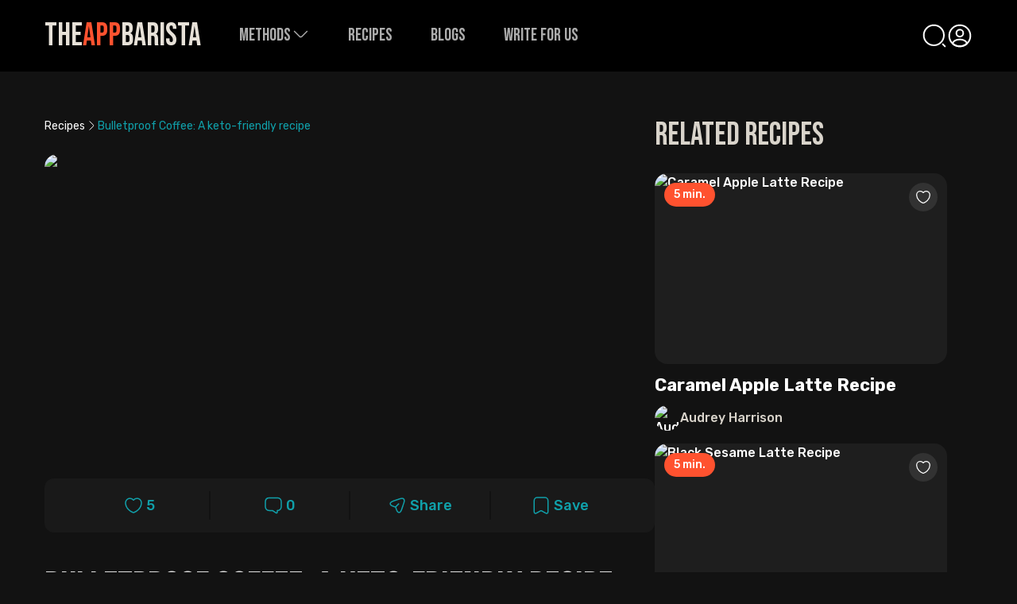

--- FILE ---
content_type: text/html; charset=utf-8
request_url: https://theappbarista.com/recipe/bulletproof-coffee
body_size: 151296
content:
<!DOCTYPE html><html lang="en"><head><link rel="canonical" href="https://theappbarista.com/recipe/bulletproof-coffee" data-next-head=""/><meta name="viewport" content="width=device-width, initial-scale=1.0, maximum-scale=1.0, user-scalable=1" data-next-head=""/><script defer="" type="application/ld+json" data-next-head="">{"@context":"https://schema.org/","@type":"Recipe","name":"Bulletproof Coffee: A keto-friendly recipe","image":"https://static.theappbarista.com/RECIPES/ba5cb985c9d56b6ddd57_0c472fe942.jpg","description":"Bulletproof coffee recipe, inspired by the keto and paleo diets, makes a luscious, frothy, and flavorful cup of hot java loaded with healthy fats.\n\nIt’s pretty easy to make this ketogenic beverage- simply brew your coffee as usual, then blend it with some butter and MCT oil and you’re done.\n\nYou'll end up with a cup of coffee that's thick, slightly oily, and creamy like cappuccino, with a layer of golden crema floating on top.\n\nIt’s time you learn how to make this bulletproof coffee at home!","keywords":"","author":{"@type":"BARISTA","name":"Henry Muller"},"prepTime":"360","cookTime":"360","totalTime":"360","recipeIngredient":"250ml freshly brewed black coffee,30ml grass-fed unsalted butter or clarified butter ,10ml MCT oil","recipeInstructions":{"@type":"HowToStep","text":"Pour 250ml of freshly brewed black coffee into the blender. Use a high-quality coffee for the best flavor.,Now add 1 to 2 tablespoons of unsalted, grass-fed butter and 1 to 2 tablespoons of MCT oil to the blender. Adjust the amount based on your taste preferences and dietary needs.,Blend the coffee, butter, and MCT oil on high speed for 20 to 30 seconds or until the mixture is smooth and frothy. The butter and oil should emulsify with the coffee, creating a creamy texture.,Pour the bulletproof coffee into a mug and serve immediately. Enjoy the rich, creamy flavor and sustained energy boost that bulletproof coffee provides."},"mainEntity":{"@type":"Question","@name":""},"@acceptedAnswer":{"@type":"Answer","@text":""}}</script><meta name="description" content="Ditch that average cup of latte and try out this rich, nutty-buttery bulletproof coffee recipe for a twist." data-next-head=""/><meta property="og:title" data-next-head=""/><meta property="og:description" content="Ditch that average cup of latte and try out this rich, nutty-buttery bulletproof coffee recipe for a twist." data-next-head=""/><meta property="og:image" content="https://static.theappbarista.com/RECIPES/ba5cb985c9d56b6ddd57_0c472fe942.jpg" data-next-head=""/><meta name="tags" content="coffeerecipe" data-next-head=""/><meta charSet="utf-8" data-next-head=""/><link rel="icon" href="/favicon.ico" data-next-head=""/><title data-next-head="">Bulletproof Coffee: A keto-friendly recipe</title><link rel="preload" as="image" imageSrcSet="/_next/image?url=https%3A%2F%2Fstatic.theappbarista.com%2FRECIPES%2Flarge_ba5cb985c9d56b6ddd57_0c472fe942.jpg&amp;w=320&amp;q=75 320w, /_next/image?url=https%3A%2F%2Fstatic.theappbarista.com%2FRECIPES%2Flarge_ba5cb985c9d56b6ddd57_0c472fe942.jpg&amp;w=500&amp;q=75 500w, /_next/image?url=https%3A%2F%2Fstatic.theappbarista.com%2FRECIPES%2Flarge_ba5cb985c9d56b6ddd57_0c472fe942.jpg&amp;w=680&amp;q=75 680w, /_next/image?url=https%3A%2F%2Fstatic.theappbarista.com%2FRECIPES%2Flarge_ba5cb985c9d56b6ddd57_0c472fe942.jpg&amp;w=1040&amp;q=75 1040w, /_next/image?url=https%3A%2F%2Fstatic.theappbarista.com%2FRECIPES%2Flarge_ba5cb985c9d56b6ddd57_0c472fe942.jpg&amp;w=2048&amp;q=75 2048w, /_next/image?url=https%3A%2F%2Fstatic.theappbarista.com%2FRECIPES%2Flarge_ba5cb985c9d56b6ddd57_0c472fe942.jpg&amp;w=2080&amp;q=75 2080w, /_next/image?url=https%3A%2F%2Fstatic.theappbarista.com%2FRECIPES%2Flarge_ba5cb985c9d56b6ddd57_0c472fe942.jpg&amp;w=3120&amp;q=75 3120w" imageSizes="100vw" data-next-head=""/><link rel="preload" as="image" imageSrcSet="/_next/image?url=https%3A%2F%2Fstatic.theappbarista.com%2FRECIPES%2Flarge_42511d88b8fdb70fcc5a_8c2b31e83c.jpg&amp;w=320&amp;q=75 320w, /_next/image?url=https%3A%2F%2Fstatic.theappbarista.com%2FRECIPES%2Flarge_42511d88b8fdb70fcc5a_8c2b31e83c.jpg&amp;w=500&amp;q=75 500w, /_next/image?url=https%3A%2F%2Fstatic.theappbarista.com%2FRECIPES%2Flarge_42511d88b8fdb70fcc5a_8c2b31e83c.jpg&amp;w=680&amp;q=75 680w, /_next/image?url=https%3A%2F%2Fstatic.theappbarista.com%2FRECIPES%2Flarge_42511d88b8fdb70fcc5a_8c2b31e83c.jpg&amp;w=1040&amp;q=75 1040w, /_next/image?url=https%3A%2F%2Fstatic.theappbarista.com%2FRECIPES%2Flarge_42511d88b8fdb70fcc5a_8c2b31e83c.jpg&amp;w=2048&amp;q=75 2048w, /_next/image?url=https%3A%2F%2Fstatic.theappbarista.com%2FRECIPES%2Flarge_42511d88b8fdb70fcc5a_8c2b31e83c.jpg&amp;w=2080&amp;q=75 2080w, /_next/image?url=https%3A%2F%2Fstatic.theappbarista.com%2FRECIPES%2Flarge_42511d88b8fdb70fcc5a_8c2b31e83c.jpg&amp;w=3120&amp;q=75 3120w" imageSizes="100vw" data-next-head=""/><link rel="preload" as="image" imageSrcSet="/_next/image?url=https%3A%2F%2Fstatic.theappbarista.com%2FRECIPES%2Flarge_21b31f7a68637a07d9f8_e4442ca29e.jpg&amp;w=320&amp;q=75 320w, /_next/image?url=https%3A%2F%2Fstatic.theappbarista.com%2FRECIPES%2Flarge_21b31f7a68637a07d9f8_e4442ca29e.jpg&amp;w=500&amp;q=75 500w, /_next/image?url=https%3A%2F%2Fstatic.theappbarista.com%2FRECIPES%2Flarge_21b31f7a68637a07d9f8_e4442ca29e.jpg&amp;w=680&amp;q=75 680w, /_next/image?url=https%3A%2F%2Fstatic.theappbarista.com%2FRECIPES%2Flarge_21b31f7a68637a07d9f8_e4442ca29e.jpg&amp;w=1040&amp;q=75 1040w, /_next/image?url=https%3A%2F%2Fstatic.theappbarista.com%2FRECIPES%2Flarge_21b31f7a68637a07d9f8_e4442ca29e.jpg&amp;w=2048&amp;q=75 2048w, /_next/image?url=https%3A%2F%2Fstatic.theappbarista.com%2FRECIPES%2Flarge_21b31f7a68637a07d9f8_e4442ca29e.jpg&amp;w=2080&amp;q=75 2080w, /_next/image?url=https%3A%2F%2Fstatic.theappbarista.com%2FRECIPES%2Flarge_21b31f7a68637a07d9f8_e4442ca29e.jpg&amp;w=3120&amp;q=75 3120w" imageSizes="100vw" data-next-head=""/><link rel="preload" as="image" imageSrcSet="/_next/image?url=https%3A%2F%2Fstatic.theappbarista.com%2FRECIPES%2Flarge_d14f39b5737eeb2a3c60_8bc47abb08.jpg&amp;w=320&amp;q=75 320w, /_next/image?url=https%3A%2F%2Fstatic.theappbarista.com%2FRECIPES%2Flarge_d14f39b5737eeb2a3c60_8bc47abb08.jpg&amp;w=500&amp;q=75 500w, /_next/image?url=https%3A%2F%2Fstatic.theappbarista.com%2FRECIPES%2Flarge_d14f39b5737eeb2a3c60_8bc47abb08.jpg&amp;w=680&amp;q=75 680w, /_next/image?url=https%3A%2F%2Fstatic.theappbarista.com%2FRECIPES%2Flarge_d14f39b5737eeb2a3c60_8bc47abb08.jpg&amp;w=1040&amp;q=75 1040w, /_next/image?url=https%3A%2F%2Fstatic.theappbarista.com%2FRECIPES%2Flarge_d14f39b5737eeb2a3c60_8bc47abb08.jpg&amp;w=2048&amp;q=75 2048w, /_next/image?url=https%3A%2F%2Fstatic.theappbarista.com%2FRECIPES%2Flarge_d14f39b5737eeb2a3c60_8bc47abb08.jpg&amp;w=2080&amp;q=75 2080w, /_next/image?url=https%3A%2F%2Fstatic.theappbarista.com%2FRECIPES%2Flarge_d14f39b5737eeb2a3c60_8bc47abb08.jpg&amp;w=3120&amp;q=75 3120w" imageSizes="100vw" data-next-head=""/><link rel="preload" as="image" imageSrcSet="/_next/image?url=https%3A%2F%2Fstatic.theappbarista.com%2FRECIPES%2Flarge_549bd7ce94de08be60a1_416472e7dc.jpg&amp;w=320&amp;q=75 320w, /_next/image?url=https%3A%2F%2Fstatic.theappbarista.com%2FRECIPES%2Flarge_549bd7ce94de08be60a1_416472e7dc.jpg&amp;w=500&amp;q=75 500w, /_next/image?url=https%3A%2F%2Fstatic.theappbarista.com%2FRECIPES%2Flarge_549bd7ce94de08be60a1_416472e7dc.jpg&amp;w=680&amp;q=75 680w, /_next/image?url=https%3A%2F%2Fstatic.theappbarista.com%2FRECIPES%2Flarge_549bd7ce94de08be60a1_416472e7dc.jpg&amp;w=1040&amp;q=75 1040w, /_next/image?url=https%3A%2F%2Fstatic.theappbarista.com%2FRECIPES%2Flarge_549bd7ce94de08be60a1_416472e7dc.jpg&amp;w=2048&amp;q=75 2048w, /_next/image?url=https%3A%2F%2Fstatic.theappbarista.com%2FRECIPES%2Flarge_549bd7ce94de08be60a1_416472e7dc.jpg&amp;w=2080&amp;q=75 2080w, /_next/image?url=https%3A%2F%2Fstatic.theappbarista.com%2FRECIPES%2Flarge_549bd7ce94de08be60a1_416472e7dc.jpg&amp;w=3120&amp;q=75 3120w" imageSizes="100vw" data-next-head=""/><link rel="preload" as="image" imageSrcSet="/_next/image?url=https%3A%2F%2Fstatic.theappbarista.com%2FUSERS%2FHenry_90e9aebfd5.png&amp;w=320&amp;q=75 320w, /_next/image?url=https%3A%2F%2Fstatic.theappbarista.com%2FUSERS%2FHenry_90e9aebfd5.png&amp;w=500&amp;q=75 500w, /_next/image?url=https%3A%2F%2Fstatic.theappbarista.com%2FUSERS%2FHenry_90e9aebfd5.png&amp;w=680&amp;q=75 680w, /_next/image?url=https%3A%2F%2Fstatic.theappbarista.com%2FUSERS%2FHenry_90e9aebfd5.png&amp;w=1040&amp;q=75 1040w, /_next/image?url=https%3A%2F%2Fstatic.theappbarista.com%2FUSERS%2FHenry_90e9aebfd5.png&amp;w=2048&amp;q=75 2048w, /_next/image?url=https%3A%2F%2Fstatic.theappbarista.com%2FUSERS%2FHenry_90e9aebfd5.png&amp;w=2080&amp;q=75 2080w, /_next/image?url=https%3A%2F%2Fstatic.theappbarista.com%2FUSERS%2FHenry_90e9aebfd5.png&amp;w=3120&amp;q=75 3120w" imageSizes="100vw" data-next-head=""/><link rel="preconnect" href="https://fonts.gstatic.com" crossorigin="true"/><meta name="theme-color" content="#000000"/><meta name="p:domain_verify" content="5d0b4fbcbdcedc12629ba2e039540afc"/><link rel="preload" href="/_next/static/media/330d5559b8e2c3d6-s.p.woff2" as="font" type="font/woff2" crossorigin="anonymous" data-next-font="size-adjust"/><link rel="preload" href="/_next/static/media/0a86735c6520d94f-s.p.woff2" as="font" type="font/woff2" crossorigin="anonymous" data-next-font="size-adjust"/><link rel="preload" href="/_next/static/media/4f05ba3a6752a328-s.p.woff2" as="font" type="font/woff2" crossorigin="anonymous" data-next-font="size-adjust"/><link rel="preload" href="/_next/static/css/b715dca410f926a8.css" as="style"/><link rel="stylesheet" href="/_next/static/css/b715dca410f926a8.css" data-n-g=""/><noscript data-n-css=""></noscript><script defer="" nomodule="" src="/_next/static/chunks/polyfills-42372ed130431b0a.js"></script><script src="/_next/static/chunks/webpack-1f9ef779f8a826c4.js" defer=""></script><script src="/_next/static/chunks/framework-ce0b7dfb9bbac935.js" defer=""></script><script src="/_next/static/chunks/main-ff33d25bd551c7f3.js" defer=""></script><script src="/_next/static/chunks/pages/_app-50b390ec0dec7248.js" defer=""></script><script src="/_next/static/chunks/3261-8c1012ff862d69b8.js" defer=""></script><script src="/_next/static/chunks/1266-138a5b534ab8e82c.js" defer=""></script><script src="/_next/static/chunks/2601-3145be9008500df8.js" defer=""></script><script src="/_next/static/chunks/5084-5056cff09550e495.js" defer=""></script><script src="/_next/static/chunks/2217-bce2ed27fda91c6c.js" defer=""></script><script src="/_next/static/chunks/908-3fe0060c86d1b1fa.js" defer=""></script><script src="/_next/static/chunks/pages/recipe/%5Bslug%5D-e4369635d0a5f73d.js" defer=""></script><script src="/_next/static/cDDFe_hlndlD0FmOMJuA5/_buildManifest.js" defer=""></script><script src="/_next/static/cDDFe_hlndlD0FmOMJuA5/_ssgManifest.js" defer=""></script><meta name="sentry-trace" content="7e867a91431c758279eba688a0108735-ca9825eafcda5f10"/><meta name="baggage" content="sentry-environment=vercel-production,sentry-release=947971933ead350068fdbbcfbe3226ea4bcc4f61,sentry-public_key=67bac0c9b81f4b7fb42dc3206776f5d1,sentry-trace_id=7e867a91431c758279eba688a0108735"/></head><body class="bg-secondary2 font-medium font-rubik bg-dark0 text-light0 main"><div id="__next"><div class="router-progress-wrapper"><div class="router-progress-bar-wrapper"><div class="router-progress-bar first"></div><div class="router-progress-bar second"></div></div></div><div class="Toastify"></div><main class="main __variable_5625f3 __variable_ef90df __className_ef90df __variable_12f8e4"><header class="transition-all fixed left-0 top-0 w-full z-10"><nav data-headlessui-state=""><div class="py-3 md:py-[25px] bg-black"><div class="container mx-auto px-4 relative"><div class="flex items-center justify-between"><div class="flex flex-1 items-center justify-center sm:items-center sm:justify-start"><div class="flex flex-shrink-0 items-center"><a class="block font-bebas text-accents text-[24px] leading-[30px] lg:text-[40px] lg:leading-[40px] hover:opacity-100 cursor-pointer" href="/"><span>The<span class="text-primary">App</span>Barista</span></a></div><div class="hidden md:block"><ul class="flex items-center header-menu"><li class="ml-4 lg:ml-8 2xl:ml-12"><a href="/method"><span class="text-blackTxt hover:text-light0 transition ease-in-out delay-150 py-[6px] md:text-h5 font-bebas leading-[30px] cursor-pointer text-neutral3 flex items-center"><div><div class="relative"><span class="flex gap-2">Methods<div class="method-down-arrow"><svg width="24" height="24" viewBox="0 0 32 32" fill="none" xmlns="http://www.w3.org/2000/svg"><g id="vuesax/linear/arrow-down"><g id="arrow-down"><path id="Vector" d="M6.05188 11.2686L14.7452 19.9619C15.7719 20.9886 17.4519 20.9886 18.4785 19.9619L27.1719 11.2686" stroke="#ADADAD" stroke-width="2" stroke-miterlimit="10" stroke-linecap="round" stroke-linejoin="round"></path></g></g></svg></div></span></div></div></span></a></li><li class="ml-4 lg:ml-8 2xl:ml-12"><a href="/recipe"><span class="text-blackTxt hover:text-light0 transition ease-in-out delay-150 py-[6px] md:text-h5 font-bebas leading-[30px] cursor-pointer text-neutral3 flex items-center"><div><span>recipes</span></div></span></a></li><li class="ml-4 lg:ml-8 2xl:ml-12"><a href="/blog"><span class="text-blackTxt hover:text-light0 transition ease-in-out delay-150 py-[6px] md:text-h5 font-bebas leading-[30px] cursor-pointer text-neutral3 flex items-center"><div><span>Blogs</span></div></span></a></li><li class="ml-4 lg:ml-8 2xl:ml-12"><a href="/write-for-us"><span class="text-blackTxt hover:text-light0 transition ease-in-out delay-150 py-[6px] md:text-h5 font-bebas leading-[30px] cursor-pointer text-neutral3 flex items-center"><div><span>Write for us</span></div></span></a></li></ul></div><div class="flex-1 flex undefined justify-end gap-4 lg:gap-8"><a aria-label="search" href="/search"><svg xmlns="http://www.w3.org/2000/svg" width="32" height="32" viewBox="0 0 24 24" fill="none"><path d="M11.5 21a9.5 9.5 0 1 0 0-19 9.5 9.5 0 0 0 0 19ZM22 22l-2-2" stroke="#FFFFFF" stroke-width="1.5" stroke-linecap="round" stroke-linejoin="round"></path></svg></a><div data-headlessui-state=""><div class="h-6 w-6 md:h-8 md:w-8 rounded-full overflow-hidden relative"><button class="align-middle data-[headlessui-state=open]:text-secondary outline-none hover:outline-none focus:outline-none" type="button" aria-expanded="false" data-headlessui-state="" aria-label="profile-menu"><svg xmlns="http://www.w3.org/2000/svg" width="32" height="32" viewBox="0 0 24 24" fill="none"><path d="M12.12 12.78a.963.963 0 0 0-.24 0 3.27 3.27 0 0 1-3.16-3.27c0-1.81 1.46-3.28 3.28-3.28a3.276 3.276 0 0 1 .12 6.55ZM18.74 19.38A9.934 9.934 0 0 1 12 22c-2.6 0-4.96-.99-6.74-2.62.1-.94.7-1.86 1.77-2.58 2.74-1.82 7.22-1.82 9.94 0 1.07.72 1.67 1.64 1.77 2.58Z" stroke="currentColor" stroke-width="1.5" stroke-linecap="round" stroke-linejoin="round"></path><path d="M12 22c5.523 0 10-4.477 10-10S17.523 2 12 2 2 6.477 2 12s4.477 10 10 10Z" stroke="currentColor" stroke-width="1.5" stroke-linecap="round" stroke-linejoin="round"></path></svg></button></div></div><div class=" flex items-center md:hidden"><button class="inline-flex items-center justify-center rounded-md  text-gray-400 hover:bg-transparent hover:text-light0 focus:ring-light0 outline-none" id="headlessui-disclosure-button-:R7nfm:" type="button" aria-expanded="false" data-headlessui-state=""><span class="sr-only">Open main menu</span><svg xmlns="http://www.w3.org/2000/svg" width="24" height="24" viewBox="0 0 24 24" fill="none"><path d="M3 7h18M3 12h18M3 17h18" stroke="#FFFFFF" stroke-width="1.5" stroke-linecap="round"></path></svg></button></div></div></div></div></div></div></nav></header><div class="wrapper pt-[54px] md:pt-[90px]"><section class="recipes-detail-page bg-dark0 pt-8 pb-0  md:pt-14"><div><div class="sm:container mx-auto sm:px-4"><div class="flex flex-col lg:flex-row gap-8"><div class="max-w-[768px] w-full "><div class="px-4 sm:px-0"><ul class=" flex-wrap items-center gap-2 mb-6 hidden md:flex"><li><a href="/recipe"><span class="text-body-regular-small text-light0">Recipes</span></a></li><li><svg xmlns="http://www.w3.org/2000/svg" width="16" height="16" viewBox="0 0 24 24" fill="none"><path stroke="#FFFFFF" stroke-linecap="round" stroke-linejoin="round" stroke-miterlimit="10" stroke-width="1.5" d="M8.91 19.92l6.52-6.52c.77-.77.77-2.03 0-2.8L8.91 4.08"></path></svg></li><li><span class="text-body-regular-small text-secondary">Bulletproof Coffee: A keto-friendly recipe</span></li></ul><div class="relative rounded-2xl overflow-hidden pt-[70%] mb-6 md:pt-[50%] md:mb-6"><img alt="Bullerprrof coffee with extra butter" decoding="async" data-nimg="fill" class="object-cover" style="position:absolute;height:100%;width:100%;left:0;top:0;right:0;bottom:0;color:transparent" sizes="100vw" srcSet="/_next/image?url=https%3A%2F%2Fstatic.theappbarista.com%2FRECIPES%2Flarge_ba5cb985c9d56b6ddd57_0c472fe942.jpg&amp;w=320&amp;q=75 320w, /_next/image?url=https%3A%2F%2Fstatic.theappbarista.com%2FRECIPES%2Flarge_ba5cb985c9d56b6ddd57_0c472fe942.jpg&amp;w=500&amp;q=75 500w, /_next/image?url=https%3A%2F%2Fstatic.theappbarista.com%2FRECIPES%2Flarge_ba5cb985c9d56b6ddd57_0c472fe942.jpg&amp;w=680&amp;q=75 680w, /_next/image?url=https%3A%2F%2Fstatic.theappbarista.com%2FRECIPES%2Flarge_ba5cb985c9d56b6ddd57_0c472fe942.jpg&amp;w=1040&amp;q=75 1040w, /_next/image?url=https%3A%2F%2Fstatic.theappbarista.com%2FRECIPES%2Flarge_ba5cb985c9d56b6ddd57_0c472fe942.jpg&amp;w=2048&amp;q=75 2048w, /_next/image?url=https%3A%2F%2Fstatic.theappbarista.com%2FRECIPES%2Flarge_ba5cb985c9d56b6ddd57_0c472fe942.jpg&amp;w=2080&amp;q=75 2080w, /_next/image?url=https%3A%2F%2Fstatic.theappbarista.com%2FRECIPES%2Flarge_ba5cb985c9d56b6ddd57_0c472fe942.jpg&amp;w=3120&amp;q=75 3120w" src="/_next/image?url=https%3A%2F%2Fstatic.theappbarista.com%2FRECIPES%2Flarge_ba5cb985c9d56b6ddd57_0c472fe942.jpg&amp;w=3120&amp;q=75"/></div><div class="flex py-4 md:py-4 md:px-8 rounded-xl overflow-hidden bg-[#191919]"><button type="button" class="py-2 px-3 hover:opacity-80 text-center z-[1] 
      text-blue-600
      flex-1 outline-0 hover:outline-none focus:outline-none bg-transparent h-9 w-9 pl-0 pr-0 px-0 pt-0 pb-0 flex items-center justify-center text-secondary border-r-2 border-[#121212] md:text-body-medium-large text-body-medium-small" aria-label="like"><svg class="mr-1" xmlns="http://www.w3.org/2000/svg" width="24" height="24" viewBox="0 0 24 24" fill="none"><path d="M12.62 20.81c-.34.12-.9.12-1.24 0C8.48 19.82 2 15.69 2 8.69 2 5.6 4.49 3.1 7.56 3.1c1.82 0 3.43.88 4.44 2.24a5.53 5.53 0 0 1 4.44-2.24C19.51 3.1 22 5.6 22 8.69c0 7-6.48 11.13-9.38 12.12Z" stroke="#10A0AA" stroke-width="1.5" stroke-linecap="round" stroke-linejoin="round"></path></svg>5</button><button type="button" class="py-2 px-3 hover:opacity-80 text-center z-[1] 
      text-blue-600
      flex-1 outline-0 hover:outline-none focus:outline-none bg-transparent h-9 w-9 pl-0 pr-0 px-0 pt-0 pb-0 flex items-center justify-center text-secondary border-r-2 border-[#121212] md:text-body-medium-large text-body-medium-small" aria-label="message"><img alt="the-app-barista" loading="lazy" width="24" height="24" decoding="async" data-nimg="1" class="mr-1" style="color:transparent" src="/images/icon/message-2.svg"/>0</button><button type="button" class="py-2 px-3 hover:opacity-80 text-center z-[1] 
      text-blue-600
      flex-1 outline-0 hover:outline-none focus:outline-none bg-transparent h-9 w-9 pl-0 pr-0 px-0 pt-0 pb-0 flex items-center justify-center text-secondary border-r-2 border-[#121212] md:text-body-medium-large text-body-medium-small" aria-label="share"><svg class="mr-1" xmlns="http://www.w3.org/2000/svg" width="24" height="24" viewBox="0 0 24 24" fill="none"><path d="m7.4 6.32 8.49-2.83c3.81-1.27 5.88.81 4.62 4.62l-2.83 8.49c-1.9 5.71-5.02 5.71-6.92 0l-.84-2.52-2.52-.84c-5.71-1.9-5.71-5.01 0-6.92ZM10.11 13.65l3.58-3.59" stroke="#10A0AA" stroke-width="1.5" stroke-linecap="round" stroke-linejoin="round"></path></svg>Share</button><button type="button" class="py-2 px-3 hover:opacity-80 text-center z-[1] 
      text-blue-600
      flex-1 outline-0 hover:outline-none focus:outline-none rounded-full bg-transparent h-9 w-9 pl-0 pr-0 px-0 pt-0 pb-0 flex items-center justify-center text-secondary md:text-body-medium-large text-body-medium-small" aria-label="save"><img alt="the-app-barista" loading="lazy" width="24" height="24" decoding="async" data-nimg="1" class="mr-1" style="color:transparent" src="/images/icon/saved.svg"/>Save</button></div><h1 class="text-mh1 md:text-h1 text-light8 font-bebas mt-6 md:mt-10">Bulletproof Coffee: A keto-friendly recipe</h1><div class="py-4 flex items-center gap-[6px] cursor-pointer"><div class="h-12 w-12 md:h-16 md:w-16 rounded-full overflow-hidden relative"><img alt="Henry" decoding="async" data-nimg="fill" class="object-cover" style="position:absolute;height:100%;width:100%;left:0;top:0;right:0;bottom:0;color:transparent" sizes="100vw" srcSet="/_next/image?url=https%3A%2F%2Fstatic.theappbarista.com%2FUSERS%2FHenry_90e9aebfd5.png&amp;w=320&amp;q=75 320w, /_next/image?url=https%3A%2F%2Fstatic.theappbarista.com%2FUSERS%2FHenry_90e9aebfd5.png&amp;w=500&amp;q=75 500w, /_next/image?url=https%3A%2F%2Fstatic.theappbarista.com%2FUSERS%2FHenry_90e9aebfd5.png&amp;w=680&amp;q=75 680w, /_next/image?url=https%3A%2F%2Fstatic.theappbarista.com%2FUSERS%2FHenry_90e9aebfd5.png&amp;w=1040&amp;q=75 1040w, /_next/image?url=https%3A%2F%2Fstatic.theappbarista.com%2FUSERS%2FHenry_90e9aebfd5.png&amp;w=2048&amp;q=75 2048w, /_next/image?url=https%3A%2F%2Fstatic.theappbarista.com%2FUSERS%2FHenry_90e9aebfd5.png&amp;w=2080&amp;q=75 2080w, /_next/image?url=https%3A%2F%2Fstatic.theappbarista.com%2FUSERS%2FHenry_90e9aebfd5.png&amp;w=3120&amp;q=75 3120w" src="/_next/image?url=https%3A%2F%2Fstatic.theappbarista.com%2FUSERS%2FHenry_90e9aebfd5.png&amp;w=3120&amp;q=75"/></div><div><div class="text-body-medium-default md:text-body-medium-large text-accents2">Henry Muller</div><div class="text-body-regular-meta md:text-body-regular-small text-accents">Barista</div></div></div><div class="cms-content links"><p>Bulletproof coffee recipe, inspired by the keto and paleo diets, makes a luscious, frothy, and flavorful cup of hot java loaded with healthy fats.</p><p>It’s pretty easy to make this ketogenic beverage- simply brew your coffee as usual, then blend it with some butter and MCT oil and you’re done.</p><p>You'll end up with a cup of coffee that's thick, slightly oily, and creamy like cappuccino, with a layer of golden crema floating on top.</p><p>It’s time you learn how to make this bulletproof coffee at home!</p></div><div class="my-6 md:my-10"><div class="flex flex-wrap bg-dark1 md:p-[6px] rounded-2xl overflow-hidden relative  before:absolute before:w-[1px] before:h-full before:bg-dark4 before:left-1/2 before:transform before:-translate-x-1/2 md:before:hidden after:absolute after:h-[1px] after:w-full after:bg-dark4 after:top-1/2 after:transform after:-translate-y-1/2 md:after:hidden"><div class="md:flex-1 px-4 py-3 md:justify-center md:py-3 flex gap-3 md:border-r border-dark4 last:border-r-0 w-1/2 md:w-auto"><div class="h-12 w-12 rounded-full bg-dark4 items-center justify-center flex"><img alt="difficulty:" loading="lazy" width="28" height="28" decoding="async" data-nimg="1" style="color:transparent" src="/images/easy-chart.svg"/></div><div><div class="text-body-regular-meta md:text-body-regular-small text-neutral3">Difficulty:</div><div class="text-body-medium-small md:text-body-medium-default text-accents2">Easy</div></div></div><div class="md:flex-1 px-4 py-3 md:justify-center md:py-3 flex gap-3 md:border-r border-dark4 last:border-r-0 w-1/2 md:w-auto"><div class="h-12 w-12 rounded-full bg-dark4 items-center justify-center flex"><img alt="difficulty:" loading="lazy" width="28" height="28" decoding="async" data-nimg="1" style="color:transparent" src="/images/icon/grind.svg"/></div><div><div class="text-body-regular-meta md:text-body-regular-small text-neutral3">Grind Size:</div><div class="text-body-medium-small md:text-body-medium-default text-accents2">Medium</div></div></div><div class="md:flex-1 px-4 py-3 md:justify-center md:py-3 flex gap-3 md:border-r border-dark4 last:border-r-0 w-1/2 md:w-auto"><div class="h-12 w-12 rounded-full bg-dark4 items-center justify-center flex"><img alt="difficulty:" loading="lazy" width="28" height="28" decoding="async" data-nimg="1" style="color:transparent" src="/images/icon/Temperature.svg"/></div><div><div class="text-body-regular-meta md:text-body-regular-small text-neutral3">Temperature</div><div class="text-body-medium-small md:text-body-medium-default text-accents2">27°C</div></div></div><div class="md:flex-1 px-4 py-3 md:justify-center md:py-3 flex gap-3 md:border-r border-dark4 last:border-r-0 w-1/2 md:w-auto"><div class="h-12 w-12 rounded-full bg-dark4 items-center justify-center flex"><img alt="difficulty:" loading="lazy" width="28" height="28" decoding="async" data-nimg="1" style="color:transparent" src="/images/icon/Time.svg"/></div><div><div class="text-body-regular-meta md:text-body-regular-small text-neutral3">Est. Time</div><div class="text-body-medium-small md:text-body-medium-default text-accents2">6:00 min</div></div></div></div></div><div class="flex flex-col md:flex-row gap-6 md:gap-8 mb-6 md:mb-10"><div class="flex-1"><h2 class="text-mh2 md:text-h2 text-accents2 mb-1 font-bebas">Ingredients</h2><ul class="text-accents text-body-regular-small md:text-body-regular-default list-disc list-inside"><li>250ml freshly brewed black coffee</li><li>30ml grass-fed unsalted butter or clarified butter </li><li>10ml MCT oil</li></ul></div><div class="flex-1"><h2 class="text-mh2 md:text-h2 text-accents2 mb-1 font-bebas">Apparatus</h2><ul class="text-accents text-body-regular-small md:text-body-regular-default list-disc list-inside"><li>Blender</li><li>Mug</li></ul></div></div></div><h2 class="text-mh2 md:text-h2 text-accents font-bebas my-8 md:my-10 px-4 sm:px-0">How to Make Bulletproof Coffee?</h2><div class="px-4 py-8 odd:bg-transparent even:bg-dark1 sm:even:bg-transparent sm:odd:bg-transparent sm:px-0 sm:py-0 sm:mb-10"><h3 class="text-m3 md:text-h2 text-light0 font-bebas">Step <!-- -->1</h3><div class="text-body-medium-large text-accents mt-1 links">Pour 250ml of freshly brewed black coffee into the blender. Use a high-quality coffee for the best flavor.</div><div class="relative pt-[66.667%] rounded-2xl mt-3 overflow-hidden"><img alt="steps" decoding="async" data-nimg="fill" class="object-cover" style="position:absolute;height:100%;width:100%;left:0;top:0;right:0;bottom:0;color:transparent" sizes="100vw" srcSet="/_next/image?url=https%3A%2F%2Fstatic.theappbarista.com%2FRECIPES%2Flarge_42511d88b8fdb70fcc5a_8c2b31e83c.jpg&amp;w=320&amp;q=75 320w, /_next/image?url=https%3A%2F%2Fstatic.theappbarista.com%2FRECIPES%2Flarge_42511d88b8fdb70fcc5a_8c2b31e83c.jpg&amp;w=500&amp;q=75 500w, /_next/image?url=https%3A%2F%2Fstatic.theappbarista.com%2FRECIPES%2Flarge_42511d88b8fdb70fcc5a_8c2b31e83c.jpg&amp;w=680&amp;q=75 680w, /_next/image?url=https%3A%2F%2Fstatic.theappbarista.com%2FRECIPES%2Flarge_42511d88b8fdb70fcc5a_8c2b31e83c.jpg&amp;w=1040&amp;q=75 1040w, /_next/image?url=https%3A%2F%2Fstatic.theappbarista.com%2FRECIPES%2Flarge_42511d88b8fdb70fcc5a_8c2b31e83c.jpg&amp;w=2048&amp;q=75 2048w, /_next/image?url=https%3A%2F%2Fstatic.theappbarista.com%2FRECIPES%2Flarge_42511d88b8fdb70fcc5a_8c2b31e83c.jpg&amp;w=2080&amp;q=75 2080w, /_next/image?url=https%3A%2F%2Fstatic.theappbarista.com%2FRECIPES%2Flarge_42511d88b8fdb70fcc5a_8c2b31e83c.jpg&amp;w=3120&amp;q=75 3120w" src="/_next/image?url=https%3A%2F%2Fstatic.theappbarista.com%2FRECIPES%2Flarge_42511d88b8fdb70fcc5a_8c2b31e83c.jpg&amp;w=3120&amp;q=75"/></div></div><div class="px-4 py-8 odd:bg-transparent even:bg-dark1 sm:even:bg-transparent sm:odd:bg-transparent sm:px-0 sm:py-0 sm:mb-10"><h3 class="text-m3 md:text-h2 text-light0 font-bebas">Step <!-- -->2</h3><div class="text-body-medium-large text-accents mt-1 links">Now add 1 to 2 tablespoons of unsalted, grass-fed butter and 1 to 2 tablespoons of MCT oil to the blender. Adjust the amount based on your taste preferences and dietary needs.</div><div class="relative pt-[66.667%] rounded-2xl mt-3 overflow-hidden"><img alt="steps" decoding="async" data-nimg="fill" class="object-cover" style="position:absolute;height:100%;width:100%;left:0;top:0;right:0;bottom:0;color:transparent" sizes="100vw" srcSet="/_next/image?url=https%3A%2F%2Fstatic.theappbarista.com%2FRECIPES%2Flarge_21b31f7a68637a07d9f8_e4442ca29e.jpg&amp;w=320&amp;q=75 320w, /_next/image?url=https%3A%2F%2Fstatic.theappbarista.com%2FRECIPES%2Flarge_21b31f7a68637a07d9f8_e4442ca29e.jpg&amp;w=500&amp;q=75 500w, /_next/image?url=https%3A%2F%2Fstatic.theappbarista.com%2FRECIPES%2Flarge_21b31f7a68637a07d9f8_e4442ca29e.jpg&amp;w=680&amp;q=75 680w, /_next/image?url=https%3A%2F%2Fstatic.theappbarista.com%2FRECIPES%2Flarge_21b31f7a68637a07d9f8_e4442ca29e.jpg&amp;w=1040&amp;q=75 1040w, /_next/image?url=https%3A%2F%2Fstatic.theappbarista.com%2FRECIPES%2Flarge_21b31f7a68637a07d9f8_e4442ca29e.jpg&amp;w=2048&amp;q=75 2048w, /_next/image?url=https%3A%2F%2Fstatic.theappbarista.com%2FRECIPES%2Flarge_21b31f7a68637a07d9f8_e4442ca29e.jpg&amp;w=2080&amp;q=75 2080w, /_next/image?url=https%3A%2F%2Fstatic.theappbarista.com%2FRECIPES%2Flarge_21b31f7a68637a07d9f8_e4442ca29e.jpg&amp;w=3120&amp;q=75 3120w" src="/_next/image?url=https%3A%2F%2Fstatic.theappbarista.com%2FRECIPES%2Flarge_21b31f7a68637a07d9f8_e4442ca29e.jpg&amp;w=3120&amp;q=75"/></div></div><div class="px-4 py-8 odd:bg-transparent even:bg-dark1 sm:even:bg-transparent sm:odd:bg-transparent sm:px-0 sm:py-0 sm:mb-10"><h3 class="text-m3 md:text-h2 text-light0 font-bebas">Step <!-- -->3</h3><div class="text-body-medium-large text-accents mt-1 links">Blend the coffee, butter, and MCT oil on high speed for 20 to 30 seconds or until the mixture is smooth and frothy. The butter and oil should emulsify with the coffee, creating a creamy texture.</div><div class="relative pt-[66.667%] rounded-2xl mt-3 overflow-hidden"><img alt="steps" decoding="async" data-nimg="fill" class="object-cover" style="position:absolute;height:100%;width:100%;left:0;top:0;right:0;bottom:0;color:transparent" sizes="100vw" srcSet="/_next/image?url=https%3A%2F%2Fstatic.theappbarista.com%2FRECIPES%2Flarge_d14f39b5737eeb2a3c60_8bc47abb08.jpg&amp;w=320&amp;q=75 320w, /_next/image?url=https%3A%2F%2Fstatic.theappbarista.com%2FRECIPES%2Flarge_d14f39b5737eeb2a3c60_8bc47abb08.jpg&amp;w=500&amp;q=75 500w, /_next/image?url=https%3A%2F%2Fstatic.theappbarista.com%2FRECIPES%2Flarge_d14f39b5737eeb2a3c60_8bc47abb08.jpg&amp;w=680&amp;q=75 680w, /_next/image?url=https%3A%2F%2Fstatic.theappbarista.com%2FRECIPES%2Flarge_d14f39b5737eeb2a3c60_8bc47abb08.jpg&amp;w=1040&amp;q=75 1040w, /_next/image?url=https%3A%2F%2Fstatic.theappbarista.com%2FRECIPES%2Flarge_d14f39b5737eeb2a3c60_8bc47abb08.jpg&amp;w=2048&amp;q=75 2048w, /_next/image?url=https%3A%2F%2Fstatic.theappbarista.com%2FRECIPES%2Flarge_d14f39b5737eeb2a3c60_8bc47abb08.jpg&amp;w=2080&amp;q=75 2080w, /_next/image?url=https%3A%2F%2Fstatic.theappbarista.com%2FRECIPES%2Flarge_d14f39b5737eeb2a3c60_8bc47abb08.jpg&amp;w=3120&amp;q=75 3120w" src="/_next/image?url=https%3A%2F%2Fstatic.theappbarista.com%2FRECIPES%2Flarge_d14f39b5737eeb2a3c60_8bc47abb08.jpg&amp;w=3120&amp;q=75"/></div></div><div class="px-4 py-8 odd:bg-transparent even:bg-dark1 sm:even:bg-transparent sm:odd:bg-transparent sm:px-0 sm:py-0 sm:mb-10"><h3 class="text-m3 md:text-h2 text-light0 font-bebas">Step <!-- -->4</h3><div class="text-body-medium-large text-accents mt-1 links">Pour the bulletproof coffee into a mug and serve immediately. Enjoy the rich, creamy flavor and sustained energy boost that bulletproof coffee provides.</div><div class="relative pt-[66.667%] rounded-2xl mt-3 overflow-hidden"><img alt="steps" decoding="async" data-nimg="fill" class="object-cover" style="position:absolute;height:100%;width:100%;left:0;top:0;right:0;bottom:0;color:transparent" sizes="100vw" srcSet="/_next/image?url=https%3A%2F%2Fstatic.theappbarista.com%2FRECIPES%2Flarge_549bd7ce94de08be60a1_416472e7dc.jpg&amp;w=320&amp;q=75 320w, /_next/image?url=https%3A%2F%2Fstatic.theappbarista.com%2FRECIPES%2Flarge_549bd7ce94de08be60a1_416472e7dc.jpg&amp;w=500&amp;q=75 500w, /_next/image?url=https%3A%2F%2Fstatic.theappbarista.com%2FRECIPES%2Flarge_549bd7ce94de08be60a1_416472e7dc.jpg&amp;w=680&amp;q=75 680w, /_next/image?url=https%3A%2F%2Fstatic.theappbarista.com%2FRECIPES%2Flarge_549bd7ce94de08be60a1_416472e7dc.jpg&amp;w=1040&amp;q=75 1040w, /_next/image?url=https%3A%2F%2Fstatic.theappbarista.com%2FRECIPES%2Flarge_549bd7ce94de08be60a1_416472e7dc.jpg&amp;w=2048&amp;q=75 2048w, /_next/image?url=https%3A%2F%2Fstatic.theappbarista.com%2FRECIPES%2Flarge_549bd7ce94de08be60a1_416472e7dc.jpg&amp;w=2080&amp;q=75 2080w, /_next/image?url=https%3A%2F%2Fstatic.theappbarista.com%2FRECIPES%2Flarge_549bd7ce94de08be60a1_416472e7dc.jpg&amp;w=3120&amp;q=75 3120w" src="/_next/image?url=https%3A%2F%2Fstatic.theappbarista.com%2FRECIPES%2Flarge_549bd7ce94de08be60a1_416472e7dc.jpg&amp;w=3120&amp;q=75"/></div></div><div class="container mx-auto py-8 links"><h2 class="text-mh2 md:text-h2 text-accents2 mb-1 font-bebas max-w-[768px] w-full">What is Bulletproof Coffee?</h2><div class="cms-content links"><div><p>Bulletproof coffee is a beverage popular among followers of the high-fat, low-carb ketogenic diet.</p><p>It's made by blending brewed coffee with unsalted, grass-fed butter and medium-chain triglyceride (MCT) oil.</p><p>The idea behind bulletproof coffee is that it provides a longer-lasting energy boost and helps increase mental clarity and focus.</p><p>Supporters of bulletproof coffee claim that it can also aid in weight loss by boosting metabolism and reducing hunger cravings.</p><p>However, it's important to note that the health benefits of bulletproof coffee are still debated, and moderation is advised due to its high calorie and fat content.</p></div></div></div><div class="container mx-auto py-8 links"><h2 class="text-mh2 md:text-h2 text-accents2 mb-1 font-bebas max-w-[768px] w-full">Its History</h2><div class="cms-content links"><div><p>This coffee was popularized by Dave Asprey, an entrepreneur and biohacker, who discovered a similar drink while hiking in Tibet.</p><p>The local Sherpas offered him yak butter tea, which they claimed helped them stay warm and energized at high altitudes.</p><p>Inspired by this experience, Asprey developed his own version of the drink using coffee, grass-fed butter, and MCT oil.</p><p>&nbsp;He named it "Bulletproof coffee" and promoted it as a high-performance drink that could boost energy, improve mental focus, and support weight loss.</p><p>Asprey's promotion of Bulletproof coffee gained a following, particularly among those following low-carb or ketogenic diets.</p><p>It has since become a popular drink in the biohacking and health communities, with many people incorporating it into their daily routines.</p></div></div></div><div class="bg-dark1 px-4 pb-8 sm:pb-0 sm:px-0 sm:bg-transparent"><div class="container mx-auto py-8 links"><h2 class="text-mh2 md:text-h2 text-accents2 mb-1 font-bebas max-w-[768px] w-full">Bulletproof coffee- Not your average cup of joe</h2><div class="cms-content"><div><p>That was pretty simple to make, right? Getting enough fat while on the ketogenic diet can be challenging, but bulletproof coffee can make a difference.</p><p>That being said, we hope you enjoy this bulletproof coffee recipe as much as we did in preparing it for you.</p><p>If you make it, don’t forget to share it with us on Instagram by tagging @theappbarista.</p></div></div></div><div class="flex py-4 md:py-4 md:px-8 rounded-xl overflow-hidden bg-[#191919]"><button type="button" class="py-2 px-3 hover:opacity-80 text-center z-[1] 
      text-blue-600
      flex-1 outline-0 hover:outline-none focus:outline-none bg-transparent h-9 w-9 pl-0 pr-0 px-0 pt-0 pb-0 flex items-center justify-center text-secondary border-r-2 border-[#121212] md:text-body-medium-large text-body-medium-small" aria-label="like"><svg class="mr-1" xmlns="http://www.w3.org/2000/svg" width="24" height="24" viewBox="0 0 24 24" fill="none"><path d="M12.62 20.81c-.34.12-.9.12-1.24 0C8.48 19.82 2 15.69 2 8.69 2 5.6 4.49 3.1 7.56 3.1c1.82 0 3.43.88 4.44 2.24a5.53 5.53 0 0 1 4.44-2.24C19.51 3.1 22 5.6 22 8.69c0 7-6.48 11.13-9.38 12.12Z" stroke="#10A0AA" stroke-width="1.5" stroke-linecap="round" stroke-linejoin="round"></path></svg>5</button><button type="button" class="py-2 px-3 hover:opacity-80 text-center z-[1] 
      text-blue-600
      flex-1 outline-0 hover:outline-none focus:outline-none bg-transparent h-9 w-9 pl-0 pr-0 px-0 pt-0 pb-0 flex items-center justify-center text-secondary border-r-2 border-[#121212] md:text-body-medium-large text-body-medium-small" aria-label="message"><img alt="the-app-barista" loading="lazy" width="24" height="24" decoding="async" data-nimg="1" class="mr-1" style="color:transparent" src="/images/icon/message-2.svg"/>0</button><button type="button" class="py-2 px-3 hover:opacity-80 text-center z-[1] 
      text-blue-600
      flex-1 outline-0 hover:outline-none focus:outline-none bg-transparent h-9 w-9 pl-0 pr-0 px-0 pt-0 pb-0 flex items-center justify-center text-secondary border-r-2 border-[#121212] md:text-body-medium-large text-body-medium-small" aria-label="share"><svg class="mr-1" xmlns="http://www.w3.org/2000/svg" width="24" height="24" viewBox="0 0 24 24" fill="none"><path d="m7.4 6.32 8.49-2.83c3.81-1.27 5.88.81 4.62 4.62l-2.83 8.49c-1.9 5.71-5.02 5.71-6.92 0l-.84-2.52-2.52-.84c-5.71-1.9-5.71-5.01 0-6.92ZM10.11 13.65l3.58-3.59" stroke="#10A0AA" stroke-width="1.5" stroke-linecap="round" stroke-linejoin="round"></path></svg>Share</button><button type="button" class="py-2 px-3 hover:opacity-80 text-center z-[1] 
      text-blue-600
      flex-1 outline-0 hover:outline-none focus:outline-none rounded-full bg-transparent h-9 w-9 pl-0 pr-0 px-0 pt-0 pb-0 flex items-center justify-center text-secondary md:text-body-medium-large text-body-medium-small" aria-label="save"><img alt="the-app-barista" loading="lazy" width="24" height="24" decoding="async" data-nimg="1" class="mr-1" style="color:transparent" src="/images/icon/saved.svg"/>Save</button></div></div><div class="sm:pb-0 sm:px-0 bg-dark1 mt-10 rounded-xl my-8"><div class="container mx-auto px-4 p-6"><div class="flex items-center md:items-start gap-3 md:gap-6 mb-4"><div class="relative  h-[88px] w-[88px] md:h-[120px] md:w-[120px] rounded-full overflow-hidden"><img alt="Profile-image" decoding="async" data-nimg="fill" class="object-cover" style="position:absolute;height:100%;width:100%;left:0;top:0;right:0;bottom:0;color:transparent" sizes="100vw" srcSet="/_next/image?url=https%3A%2F%2Fstatic.theappbarista.com%2FUSERS%2FHenry_90e9aebfd5.png&amp;w=320&amp;q=75 320w, /_next/image?url=https%3A%2F%2Fstatic.theappbarista.com%2FUSERS%2FHenry_90e9aebfd5.png&amp;w=500&amp;q=75 500w, /_next/image?url=https%3A%2F%2Fstatic.theappbarista.com%2FUSERS%2FHenry_90e9aebfd5.png&amp;w=680&amp;q=75 680w, /_next/image?url=https%3A%2F%2Fstatic.theappbarista.com%2FUSERS%2FHenry_90e9aebfd5.png&amp;w=1040&amp;q=75 1040w, /_next/image?url=https%3A%2F%2Fstatic.theappbarista.com%2FUSERS%2FHenry_90e9aebfd5.png&amp;w=2048&amp;q=75 2048w, /_next/image?url=https%3A%2F%2Fstatic.theappbarista.com%2FUSERS%2FHenry_90e9aebfd5.png&amp;w=2080&amp;q=75 2080w, /_next/image?url=https%3A%2F%2Fstatic.theappbarista.com%2FUSERS%2FHenry_90e9aebfd5.png&amp;w=3120&amp;q=75 3120w" src="/_next/image?url=https%3A%2F%2Fstatic.theappbarista.com%2FUSERS%2FHenry_90e9aebfd5.png&amp;w=3120&amp;q=75"/></div><div class="flex-1 pt-3"><h3 class="text-mh4 md:text-h3 text-light0 font-bebas">Henry Muller</h3><div class="text-body-regular-small md:text-body-regular-large text-neutral4 text-accents">Team TAB</div><a href="/author/henry-muller"><span class="flex gap-1 font-rubik text-primary"><span>View Profile</span><img alt="right-arrow" loading="lazy" width="24" height="24" decoding="async" data-nimg="1" style="color:transparent" src="/images/arrow-right.svg"/></span></a></div></div><p class="text-body-regular-small md:text-body-regular-default text-accents">I am a barista by profession hailing from NC. My journey began in my late teens when I started working as a barista in a local coffee shop. My passion for coffee quickly became evident as I immersed myself in the art of espresso extraction, latte art ...</p></div></div></div><div class="lg:max-w-[368px] w-full"><h2 class="text-h2 text-accents2 font-bebas mb-6">Related Recipes</h2><div class="flex flex-col md:flex-row md:flex-wrap lg:gap-6 md:-m-2"><div class="md:w-1/2 lg:w-full md:p-2"><div class="cursor-pointer"><a href="/recipe/caramel-apple-latte"><div class="relative bg-dark1 rounded-2xl overflow-hidden undefined  undefined undefined undefined"><img alt="Caramel Apple Latte Recipe" loading="lazy" decoding="async" data-nimg="fill" class="object-cover" style="position:absolute;height:100%;width:100%;left:0;top:0;right:0;bottom:0;color:transparent" sizes="(max-width: 768px) 100vw, (max-width: 1200px) 50vw, 33vw" srcSet="/_next/image?url=https%3A%2F%2Fstatic.theappbarista.com%2Fsmall_autumn_spiced_apple_pie_smoothie_29fce8928a.jpg&amp;w=128&amp;q=75 128w, /_next/image?url=https%3A%2F%2Fstatic.theappbarista.com%2Fsmall_autumn_spiced_apple_pie_smoothie_29fce8928a.jpg&amp;w=256&amp;q=75 256w, /_next/image?url=https%3A%2F%2Fstatic.theappbarista.com%2Fsmall_autumn_spiced_apple_pie_smoothie_29fce8928a.jpg&amp;w=320&amp;q=75 320w, /_next/image?url=https%3A%2F%2Fstatic.theappbarista.com%2Fsmall_autumn_spiced_apple_pie_smoothie_29fce8928a.jpg&amp;w=384&amp;q=75 384w, /_next/image?url=https%3A%2F%2Fstatic.theappbarista.com%2Fsmall_autumn_spiced_apple_pie_smoothie_29fce8928a.jpg&amp;w=500&amp;q=75 500w, /_next/image?url=https%3A%2F%2Fstatic.theappbarista.com%2Fsmall_autumn_spiced_apple_pie_smoothie_29fce8928a.jpg&amp;w=680&amp;q=75 680w, /_next/image?url=https%3A%2F%2Fstatic.theappbarista.com%2Fsmall_autumn_spiced_apple_pie_smoothie_29fce8928a.jpg&amp;w=1040&amp;q=75 1040w, /_next/image?url=https%3A%2F%2Fstatic.theappbarista.com%2Fsmall_autumn_spiced_apple_pie_smoothie_29fce8928a.jpg&amp;w=2048&amp;q=75 2048w, /_next/image?url=https%3A%2F%2Fstatic.theappbarista.com%2Fsmall_autumn_spiced_apple_pie_smoothie_29fce8928a.jpg&amp;w=2080&amp;q=75 2080w, /_next/image?url=https%3A%2F%2Fstatic.theappbarista.com%2Fsmall_autumn_spiced_apple_pie_smoothie_29fce8928a.jpg&amp;w=3120&amp;q=75 3120w" src="/_next/image?url=https%3A%2F%2Fstatic.theappbarista.com%2Fsmall_autumn_spiced_apple_pie_smoothie_29fce8928a.jpg&amp;w=3120&amp;q=75"/><span class="bg-primary px-3 py-1 text-body-medium-small text-light0 absolute left-3 top-3 rounded-full z-[1]">5<!-- --> min.</span><button type="button" class="py-2 px-3 hover:opacity-80 text-center z-[1] 
      text-blue-600
      absolute [&amp;_svg]:mr-0 right-3 top-3 rounded-full bg-dark12 h-9 w-9 pl-0 pr-0 px-0 py-0 flex items-center justify-center" aria-label="like-button"><svg class="text-light0" label="like" xmlns="http://www.w3.org/2000/svg" width="20" height="20" viewBox="0 0 24 24" fill="none"><path d="M12.62 20.81c-.34.12-.9.12-1.24 0C8.48 19.82 2 15.69 2 8.69 2 5.6 4.49 3.1 7.56 3.1c1.82 0 3.43.88 4.44 2.24a5.53 5.53 0 0 1 4.44-2.24C19.51 3.1 22 5.6 22 8.69c0 7-6.48 11.13-9.38 12.12Z" stroke="#ffffff" stroke-width="1.5" stroke-linecap="round" stroke-linejoin="round"></path></svg></button></div><div class="pt-[10px]"><div class="text-light0 mb-1 undefined undefined"><h3>Caramel Apple Latte Recipe</h3></div></div></a><div class="flex items-center gap-[6px] mt-2"><div class="relative overflow-hidden rounded-full undefined undefined "><img alt="Audrey Harrison" loading="lazy" decoding="async" data-nimg="fill" class="object-cover" style="position:absolute;height:100%;width:100%;left:0;top:0;right:0;bottom:0;color:transparent" sizes="100vw" srcSet="/_next/image?url=https%3A%2F%2Fstatic.theappbarista.com%2FUSERS%2FAudrey_b2df169bd2.png&amp;w=320&amp;q=75 320w, /_next/image?url=https%3A%2F%2Fstatic.theappbarista.com%2FUSERS%2FAudrey_b2df169bd2.png&amp;w=500&amp;q=75 500w, /_next/image?url=https%3A%2F%2Fstatic.theappbarista.com%2FUSERS%2FAudrey_b2df169bd2.png&amp;w=680&amp;q=75 680w, /_next/image?url=https%3A%2F%2Fstatic.theappbarista.com%2FUSERS%2FAudrey_b2df169bd2.png&amp;w=1040&amp;q=75 1040w, /_next/image?url=https%3A%2F%2Fstatic.theappbarista.com%2FUSERS%2FAudrey_b2df169bd2.png&amp;w=2048&amp;q=75 2048w, /_next/image?url=https%3A%2F%2Fstatic.theappbarista.com%2FUSERS%2FAudrey_b2df169bd2.png&amp;w=2080&amp;q=75 2080w, /_next/image?url=https%3A%2F%2Fstatic.theappbarista.com%2FUSERS%2FAudrey_b2df169bd2.png&amp;w=3120&amp;q=75 3120w" src="/_next/image?url=https%3A%2F%2Fstatic.theappbarista.com%2FUSERS%2FAudrey_b2df169bd2.png&amp;w=3120&amp;q=75"/></div><div class=" text-accents2 undefined  undefined">Audrey Harrison</div></div></div></div><div class="md:w-1/2 lg:w-full md:p-2"><div class="cursor-pointer"><a href="/recipe/black-sesame-latte"><div class="relative bg-dark1 rounded-2xl overflow-hidden undefined  undefined undefined undefined"><img alt="Black Sesame Latte Recipe" loading="lazy" decoding="async" data-nimg="fill" class="object-cover" style="position:absolute;height:100%;width:100%;left:0;top:0;right:0;bottom:0;color:transparent" sizes="(max-width: 768px) 100vw, (max-width: 1200px) 50vw, 33vw" srcSet="/_next/image?url=https%3A%2F%2Fstatic.theappbarista.com%2Fsmall_arrangement_with_delicious_traditional_thai_tea_58f3bd2ed2.jpg&amp;w=128&amp;q=75 128w, /_next/image?url=https%3A%2F%2Fstatic.theappbarista.com%2Fsmall_arrangement_with_delicious_traditional_thai_tea_58f3bd2ed2.jpg&amp;w=256&amp;q=75 256w, /_next/image?url=https%3A%2F%2Fstatic.theappbarista.com%2Fsmall_arrangement_with_delicious_traditional_thai_tea_58f3bd2ed2.jpg&amp;w=320&amp;q=75 320w, /_next/image?url=https%3A%2F%2Fstatic.theappbarista.com%2Fsmall_arrangement_with_delicious_traditional_thai_tea_58f3bd2ed2.jpg&amp;w=384&amp;q=75 384w, /_next/image?url=https%3A%2F%2Fstatic.theappbarista.com%2Fsmall_arrangement_with_delicious_traditional_thai_tea_58f3bd2ed2.jpg&amp;w=500&amp;q=75 500w, /_next/image?url=https%3A%2F%2Fstatic.theappbarista.com%2Fsmall_arrangement_with_delicious_traditional_thai_tea_58f3bd2ed2.jpg&amp;w=680&amp;q=75 680w, /_next/image?url=https%3A%2F%2Fstatic.theappbarista.com%2Fsmall_arrangement_with_delicious_traditional_thai_tea_58f3bd2ed2.jpg&amp;w=1040&amp;q=75 1040w, /_next/image?url=https%3A%2F%2Fstatic.theappbarista.com%2Fsmall_arrangement_with_delicious_traditional_thai_tea_58f3bd2ed2.jpg&amp;w=2048&amp;q=75 2048w, /_next/image?url=https%3A%2F%2Fstatic.theappbarista.com%2Fsmall_arrangement_with_delicious_traditional_thai_tea_58f3bd2ed2.jpg&amp;w=2080&amp;q=75 2080w, /_next/image?url=https%3A%2F%2Fstatic.theappbarista.com%2Fsmall_arrangement_with_delicious_traditional_thai_tea_58f3bd2ed2.jpg&amp;w=3120&amp;q=75 3120w" src="/_next/image?url=https%3A%2F%2Fstatic.theappbarista.com%2Fsmall_arrangement_with_delicious_traditional_thai_tea_58f3bd2ed2.jpg&amp;w=3120&amp;q=75"/><span class="bg-primary px-3 py-1 text-body-medium-small text-light0 absolute left-3 top-3 rounded-full z-[1]">5<!-- --> min.</span><button type="button" class="py-2 px-3 hover:opacity-80 text-center z-[1] 
      text-blue-600
      absolute [&amp;_svg]:mr-0 right-3 top-3 rounded-full bg-dark12 h-9 w-9 pl-0 pr-0 px-0 py-0 flex items-center justify-center" aria-label="like-button"><svg class="text-light0" label="like" xmlns="http://www.w3.org/2000/svg" width="20" height="20" viewBox="0 0 24 24" fill="none"><path d="M12.62 20.81c-.34.12-.9.12-1.24 0C8.48 19.82 2 15.69 2 8.69 2 5.6 4.49 3.1 7.56 3.1c1.82 0 3.43.88 4.44 2.24a5.53 5.53 0 0 1 4.44-2.24C19.51 3.1 22 5.6 22 8.69c0 7-6.48 11.13-9.38 12.12Z" stroke="#ffffff" stroke-width="1.5" stroke-linecap="round" stroke-linejoin="round"></path></svg></button></div><div class="pt-[10px]"><div class="text-light0 mb-1 undefined undefined"><h3>Black Sesame Latte Recipe</h3></div></div></a><div class="flex items-center gap-[6px] mt-2"><div class="relative overflow-hidden rounded-full undefined undefined "><img alt="Audrey Harrison" loading="lazy" decoding="async" data-nimg="fill" class="object-cover" style="position:absolute;height:100%;width:100%;left:0;top:0;right:0;bottom:0;color:transparent" sizes="100vw" srcSet="/_next/image?url=https%3A%2F%2Fstatic.theappbarista.com%2FUSERS%2FAudrey_b2df169bd2.png&amp;w=320&amp;q=75 320w, /_next/image?url=https%3A%2F%2Fstatic.theappbarista.com%2FUSERS%2FAudrey_b2df169bd2.png&amp;w=500&amp;q=75 500w, /_next/image?url=https%3A%2F%2Fstatic.theappbarista.com%2FUSERS%2FAudrey_b2df169bd2.png&amp;w=680&amp;q=75 680w, /_next/image?url=https%3A%2F%2Fstatic.theappbarista.com%2FUSERS%2FAudrey_b2df169bd2.png&amp;w=1040&amp;q=75 1040w, /_next/image?url=https%3A%2F%2Fstatic.theappbarista.com%2FUSERS%2FAudrey_b2df169bd2.png&amp;w=2048&amp;q=75 2048w, /_next/image?url=https%3A%2F%2Fstatic.theappbarista.com%2FUSERS%2FAudrey_b2df169bd2.png&amp;w=2080&amp;q=75 2080w, /_next/image?url=https%3A%2F%2Fstatic.theappbarista.com%2FUSERS%2FAudrey_b2df169bd2.png&amp;w=3120&amp;q=75 3120w" src="/_next/image?url=https%3A%2F%2Fstatic.theappbarista.com%2FUSERS%2FAudrey_b2df169bd2.png&amp;w=3120&amp;q=75"/></div><div class=" text-accents2 undefined  undefined">Audrey Harrison</div></div></div></div><div class="md:w-1/2 lg:w-full md:p-2"><div class="cursor-pointer"><a href="/recipe/coffee-nudge"><div class="relative bg-dark1 rounded-2xl overflow-hidden undefined  undefined undefined undefined"><img alt="Coffee Nudge Recipe" loading="lazy" decoding="async" data-nimg="fill" class="object-cover" style="position:absolute;height:100%;width:100%;left:0;top:0;right:0;bottom:0;color:transparent" sizes="(max-width: 768px) 100vw, (max-width: 1200px) 50vw, 33vw" srcSet="/_next/image?url=https%3A%2F%2Fstatic.theappbarista.com%2Fsmall_top_view_coffee_concept_table_18cdee13f6.jpg&amp;w=128&amp;q=75 128w, /_next/image?url=https%3A%2F%2Fstatic.theappbarista.com%2Fsmall_top_view_coffee_concept_table_18cdee13f6.jpg&amp;w=256&amp;q=75 256w, /_next/image?url=https%3A%2F%2Fstatic.theappbarista.com%2Fsmall_top_view_coffee_concept_table_18cdee13f6.jpg&amp;w=320&amp;q=75 320w, /_next/image?url=https%3A%2F%2Fstatic.theappbarista.com%2Fsmall_top_view_coffee_concept_table_18cdee13f6.jpg&amp;w=384&amp;q=75 384w, /_next/image?url=https%3A%2F%2Fstatic.theappbarista.com%2Fsmall_top_view_coffee_concept_table_18cdee13f6.jpg&amp;w=500&amp;q=75 500w, /_next/image?url=https%3A%2F%2Fstatic.theappbarista.com%2Fsmall_top_view_coffee_concept_table_18cdee13f6.jpg&amp;w=680&amp;q=75 680w, /_next/image?url=https%3A%2F%2Fstatic.theappbarista.com%2Fsmall_top_view_coffee_concept_table_18cdee13f6.jpg&amp;w=1040&amp;q=75 1040w, /_next/image?url=https%3A%2F%2Fstatic.theappbarista.com%2Fsmall_top_view_coffee_concept_table_18cdee13f6.jpg&amp;w=2048&amp;q=75 2048w, /_next/image?url=https%3A%2F%2Fstatic.theappbarista.com%2Fsmall_top_view_coffee_concept_table_18cdee13f6.jpg&amp;w=2080&amp;q=75 2080w, /_next/image?url=https%3A%2F%2Fstatic.theappbarista.com%2Fsmall_top_view_coffee_concept_table_18cdee13f6.jpg&amp;w=3120&amp;q=75 3120w" src="/_next/image?url=https%3A%2F%2Fstatic.theappbarista.com%2Fsmall_top_view_coffee_concept_table_18cdee13f6.jpg&amp;w=3120&amp;q=75"/><span class="bg-primary px-3 py-1 text-body-medium-small text-light0 absolute left-3 top-3 rounded-full z-[1]">15<!-- --> min.</span><button type="button" class="py-2 px-3 hover:opacity-80 text-center z-[1] 
      text-blue-600
      absolute [&amp;_svg]:mr-0 right-3 top-3 rounded-full bg-dark12 h-9 w-9 pl-0 pr-0 px-0 py-0 flex items-center justify-center" aria-label="like-button"><svg class="text-light0" label="like" xmlns="http://www.w3.org/2000/svg" width="20" height="20" viewBox="0 0 24 24" fill="none"><path d="M12.62 20.81c-.34.12-.9.12-1.24 0C8.48 19.82 2 15.69 2 8.69 2 5.6 4.49 3.1 7.56 3.1c1.82 0 3.43.88 4.44 2.24a5.53 5.53 0 0 1 4.44-2.24C19.51 3.1 22 5.6 22 8.69c0 7-6.48 11.13-9.38 12.12Z" stroke="#ffffff" stroke-width="1.5" stroke-linecap="round" stroke-linejoin="round"></path></svg></button></div><div class="pt-[10px]"><div class="text-light0 mb-1 undefined undefined"><h3>Coffee Nudge Recipe</h3></div></div></a><div class="flex items-center gap-[6px] mt-2"><div class="relative overflow-hidden rounded-full undefined undefined "><img alt="Audrey Harrison" loading="lazy" decoding="async" data-nimg="fill" class="object-cover" style="position:absolute;height:100%;width:100%;left:0;top:0;right:0;bottom:0;color:transparent" sizes="100vw" srcSet="/_next/image?url=https%3A%2F%2Fstatic.theappbarista.com%2FUSERS%2FAudrey_b2df169bd2.png&amp;w=320&amp;q=75 320w, /_next/image?url=https%3A%2F%2Fstatic.theappbarista.com%2FUSERS%2FAudrey_b2df169bd2.png&amp;w=500&amp;q=75 500w, /_next/image?url=https%3A%2F%2Fstatic.theappbarista.com%2FUSERS%2FAudrey_b2df169bd2.png&amp;w=680&amp;q=75 680w, /_next/image?url=https%3A%2F%2Fstatic.theappbarista.com%2FUSERS%2FAudrey_b2df169bd2.png&amp;w=1040&amp;q=75 1040w, /_next/image?url=https%3A%2F%2Fstatic.theappbarista.com%2FUSERS%2FAudrey_b2df169bd2.png&amp;w=2048&amp;q=75 2048w, /_next/image?url=https%3A%2F%2Fstatic.theappbarista.com%2FUSERS%2FAudrey_b2df169bd2.png&amp;w=2080&amp;q=75 2080w, /_next/image?url=https%3A%2F%2Fstatic.theappbarista.com%2FUSERS%2FAudrey_b2df169bd2.png&amp;w=3120&amp;q=75 3120w" src="/_next/image?url=https%3A%2F%2Fstatic.theappbarista.com%2FUSERS%2FAudrey_b2df169bd2.png&amp;w=3120&amp;q=75"/></div><div class=" text-accents2 undefined  undefined">Audrey Harrison</div></div></div></div></div></div></div></div><div class="py-8 md:py-24 bg-dark0 md:bg-dark1 sm:mt-24"><div class="container mx-auto px-4"><h2 class="text-mh2 md:text-h2 text-accents2 font-bebas">FAQ</h2><div class="w-full"><div class="mx-auto w-full"><div class="border-b last:border-b-0 border-dark3"><button aria-label="dropdown" type="button" class="flex w-full justify-between rounded-lg bg-transparent py-4 md:py-[18px] text-left text-body-bold-default md:text-body-bold-large text-accents2" aria-expanded="false">What Is MCT Oil?<svg class="text-white flex-shrink-0" xmlns="http://www.w3.org/2000/svg" width="24" height="24" viewBox="0 0 24 24" fill="none"><path stroke="currentColor" stroke-linecap="round" stroke-linejoin="round" stroke-miterlimit="10" stroke-width="1.5" d="M19.92 8.95l-6.52 6.52c-.77.77-2.03.77-2.8 0L4.08 8.95"></path></svg></button></div><div class="border-b last:border-b-0 border-dark3"><button aria-label="dropdown" type="button" class="flex w-full justify-between rounded-lg bg-transparent py-4 md:py-[18px] text-left text-body-bold-default md:text-body-bold-large text-accents2" aria-expanded="false">Is bulletproof coffee served hot or cold?<svg class="text-white flex-shrink-0" xmlns="http://www.w3.org/2000/svg" width="24" height="24" viewBox="0 0 24 24" fill="none"><path stroke="currentColor" stroke-linecap="round" stroke-linejoin="round" stroke-miterlimit="10" stroke-width="1.5" d="M19.92 8.95l-6.52 6.52c-.77.77-2.03.77-2.8 0L4.08 8.95"></path></svg></button></div><div class="border-b last:border-b-0 border-dark3"><button aria-label="dropdown" type="button" class="flex w-full justify-between rounded-lg bg-transparent py-4 md:py-[18px] text-left text-body-bold-default md:text-body-bold-large text-accents2" aria-expanded="false">What does bulletproof coffee taste like?<svg class="text-white flex-shrink-0" xmlns="http://www.w3.org/2000/svg" width="24" height="24" viewBox="0 0 24 24" fill="none"><path stroke="currentColor" stroke-linecap="round" stroke-linejoin="round" stroke-miterlimit="10" stroke-width="1.5" d="M19.92 8.95l-6.52 6.52c-.77.77-2.03.77-2.8 0L4.08 8.95"></path></svg></button></div><div class="border-b last:border-b-0 border-dark3"><button aria-label="dropdown" type="button" class="flex w-full justify-between rounded-lg bg-transparent py-4 md:py-[18px] text-left text-body-bold-default md:text-body-bold-large text-accents2" aria-expanded="false">Is Grass-Fed Butter Healthier?<svg class="text-white flex-shrink-0" xmlns="http://www.w3.org/2000/svg" width="24" height="24" viewBox="0 0 24 24" fill="none"><path stroke="currentColor" stroke-linecap="round" stroke-linejoin="round" stroke-miterlimit="10" stroke-width="1.5" d="M19.92 8.95l-6.52 6.52c-.77.77-2.03.77-2.8 0L4.08 8.95"></path></svg></button></div></div></div></div></div><div class="bg-dark1 py-8 md:bg-dark0"><div class="container mx-auto px-4"><h2 class="text-mh2 md:text-h2 text-accents2 font-bebas">Related Tags</h2><ul class="mt-4 flex gap-2 md:gap-3 flex-wrap"><li><span class="py-[6px] px-4 cursor-pointer text-secondary rounded-full bg-dark3 text-body-regular-small md:text-body-regular-default inline-block">coffeerecipe</span></li></ul></div></div><div class="bg-dark0 md:bg-dark1 py-8 md:py-24"><div class="container mx-auto px-4"><button class="w-full" id="headlessui-disclosure-button-:R35nm:" type="button" aria-expanded="false" data-headlessui-state=""><div class="flex items-center justify-between w-full"><h2 class="text-mh2 md:text-h2 text-accents2 font-bebas">Comments (<!-- -->0<!-- -->)</h2><svg class="ui-open:rotate-90 ui-open:transform" xmlns="http://www.w3.org/2000/svg" width="32" height="32" viewBox="0 0 24 24" fill="none"><path stroke="#E7E1D8" stroke-linecap="round" stroke-linejoin="round" stroke-miterlimit="10" stroke-width="1.5" d="M19.92 8.95l-6.52 6.52c-.77.77-2.03.77-2.8 0L4.08 8.95"></path></svg></div></button></div></div></div></section></div><footer class="bg-dark0"><section class="bg-blackbg py-12 md:py-0 border-t border-b border-dark3"><div class="container m-auto px-4"><div class="flex justify-between items-center"><div class="flex-shrink-0 relative h-[362px] max-w-[482px] w-[50%] hidden md:block"><img alt="mobile-app" loading="lazy" decoding="async" data-nimg="fill" class="object-cover" style="position:absolute;height:100%;width:100%;left:0;top:0;right:0;bottom:0;color:transparent" sizes="100vw" srcSet="/_next/image?url=%2Fimages%2Ffooter%2Fmobile.png&amp;w=320&amp;q=75 320w, /_next/image?url=%2Fimages%2Ffooter%2Fmobile.png&amp;w=500&amp;q=75 500w, /_next/image?url=%2Fimages%2Ffooter%2Fmobile.png&amp;w=680&amp;q=75 680w, /_next/image?url=%2Fimages%2Ffooter%2Fmobile.png&amp;w=1040&amp;q=75 1040w, /_next/image?url=%2Fimages%2Ffooter%2Fmobile.png&amp;w=2048&amp;q=75 2048w, /_next/image?url=%2Fimages%2Ffooter%2Fmobile.png&amp;w=2080&amp;q=75 2080w, /_next/image?url=%2Fimages%2Ffooter%2Fmobile.png&amp;w=3120&amp;q=75 3120w" src="/_next/image?url=%2Fimages%2Ffooter%2Fmobile.png&amp;w=3120&amp;q=75"/></div><div class=" max-w-[568px] w-full md:ml-5"><h2 class="text-white md:text-h2 font-bebas text-h3 leading-[38px] mb-4 md:mb-6">Download <span class="text-primary">The App Barista </span><br/>mobile app</h2><div class="flex gap-4"><a target="_blank" rel="noopener noreferrer" aria-label="Download The App Barista from the App Store" class="download-on-app-store" id="download-on-app-store" href="https://apps.apple.com/in/app/theappbarista/id1627186400"><svg class="w-[130px] md:w-[160px]" width="160" height="48" viewBox="0 0 160 48" fill="none" xmlns="http://www.w3.org/2000/svg"><g clip-path="url(#clip0_2817_469)"><path d="M147.259 0H12.7478C12.2571 0 11.7717 0 11.2837 0.00240006C10.8745 0.00480012 10.4681 0.0120003 10.0549 0.0180004C9.15708 0.0267994 8.26131 0.0970045 7.37538 0.228006C6.4912 0.362657 5.63473 0.616321 4.83491 0.980424C4.03495 1.34806 3.30407 1.82586 2.66883 2.39646C2.03138 2.96446 1.49999 3.62088 1.09508 4.34051C0.688705 5.05914 0.406902 5.82923 0.259395 6.62417C0.110615 7.41824 0.0305956 8.22146 0.0200563 9.02663C0.00668544 9.39503 0.00668544 9.76464 0 10.1319V37.8729C0.00668544 38.245 0.00802253 38.605 0.0200563 38.9782C0.0310322 39.7834 0.111498 40.5866 0.260732 41.3806C0.407288 42.1764 0.688658 42.9473 1.09508 43.6667C1.50038 44.3836 2.03229 45.0368 2.67017 45.6011C3.30227 46.1736 4.03271 46.6513 4.83357 47.016C5.63386 47.3808 6.49069 47.6357 7.37538 47.772C8.2614 47.9027 9.15707 47.9737 10.0549 47.9844C10.4694 47.9928 10.8745 47.9976 11.2837 47.9976C11.7731 48 12.2571 48 12.7478 48H147.259C147.74 48 148.227 48 148.708 47.9976C149.115 47.9976 149.533 47.9928 149.941 47.9856C150.837 47.9751 151.731 47.9037 152.615 47.772C153.503 47.6347 154.362 47.3799 155.166 47.016C155.967 46.6512 156.697 46.1735 157.329 45.6011C157.965 45.0339 158.499 44.3803 158.909 43.6643C159.313 42.9445 159.592 42.1736 159.737 41.3782C159.885 40.584 159.968 39.781 159.984 38.9758C159.989 38.6038 159.989 38.2438 159.989 37.8705C160 37.4337 160 37.0005 160 36.5577V11.4435C160 11.0043 160 10.5675 159.989 10.1331C159.989 9.76584 159.989 9.39623 159.984 9.02903C159.968 8.2234 159.886 7.41995 159.737 6.62537C159.591 5.83083 159.311 5.06081 158.908 4.34171C158.083 2.89821 156.774 1.7231 155.166 0.981625C154.362 0.618343 153.503 0.364745 152.615 0.229206C151.731 0.0972477 150.837 0.0266368 149.941 0.0180004C149.533 0.0120003 149.115 0.00480012 148.708 0.00240006C148.227 0 147.739 0 147.259 0V0Z" fill="#A6A6A6"></path><path d="M11.5648 46.4977C11.1586 46.4977 10.7631 46.4929 10.3609 46.4859C9.52655 46.476 8.69415 46.4115 7.87056 46.293C7.10326 46.176 6.35997 45.9588 5.66519 45.6483C4.97652 45.3405 4.34835 44.937 3.80473 44.4531C3.25348 43.9744 2.79462 43.4192 2.44635 42.8096C2.09352 42.1964 1.8492 41.5389 1.72188 40.8603C1.5851 40.131 1.5112 39.3937 1.50081 38.6545C1.49149 38.4075 1.48083 37.5805 1.48083 37.5805V10.4054C1.48083 10.4054 1.49282 9.59134 1.50081 9.35253C1.51074 8.61459 1.58419 7.87839 1.72055 7.15029C1.84788 6.46977 2.09219 5.81043 2.44502 5.1951C2.79222 4.58608 3.24869 4.03069 3.79674 3.55048C4.34403 3.06554 4.97406 2.65944 5.66385 2.34701C6.35722 2.03749 7.09929 1.82176 7.86523 1.70705C8.6914 1.58772 9.52652 1.52322 10.3636 1.51412L11.5648 1.5H148.427L149.643 1.51529C150.472 1.52379 151.299 1.5875 152.117 1.70587C152.891 1.822 153.641 2.03928 154.343 2.35054C155.725 2.97978 156.85 3.97526 157.559 5.19745C157.906 5.80865 158.146 6.46268 158.271 7.13735C158.41 7.87135 158.487 8.61328 158.503 9.35724C158.507 9.69016 158.507 10.049 158.507 10.4042C158.518 10.8454 158.518 11.2654 158.518 11.6889V36.3099C158.518 36.737 158.518 37.1546 158.507 37.5746C158.507 37.9569 158.507 38.3075 158.502 38.6686C158.487 39.3992 158.411 40.1278 158.275 40.8485C158.151 41.5321 157.909 42.1947 157.556 42.8131C157.205 43.4161 156.749 43.9664 156.203 44.4436C155.659 44.9303 155.029 45.3362 154.339 45.6459C153.639 45.9589 152.891 46.177 152.117 46.293C151.294 46.4117 150.462 46.4758 149.628 46.4847C149.238 46.4929 148.829 46.4977 148.434 46.4977L146.99 46.5L11.5648 46.4977Z" fill="black"></path><path d="M38.2788 24.3599C38.2917 23.3586 38.5545 22.3768 39.0427 21.5059C39.5309 20.635 40.2287 19.9033 41.0711 19.3787C40.5359 18.6046 39.8298 17.9675 39.0089 17.518C38.1881 17.0685 37.275 16.8189 36.3422 16.7891C34.3511 16.5779 32.4216 17.9951 31.4071 17.9951C30.3736 17.9951 28.8116 16.8095 27.131 16.8455C26.0433 16.881 24.9833 17.2012 24.0542 17.7749C23.1252 18.3486 22.3587 19.1563 21.8296 20.1191C19.5375 24.1367 21.2477 30.0419 23.4427 33.2903C24.5413 34.8803 25.8249 36.6563 27.5055 36.5939C29.1493 36.5243 29.7633 35.5319 31.7485 35.5319C33.7135 35.5319 34.2895 36.5939 36.0033 36.5543C37.768 36.5243 38.8785 34.9559 39.9381 33.3503C40.728 32.2173 41.336 30.9651 41.7396 29.6399C40.7144 29.2011 39.8395 28.4664 39.2241 27.5274C38.6087 26.5884 38.2799 25.4868 38.2788 24.3599ZM35.0409 14.6519C36.0028 13.4831 36.4768 11.9808 36.3624 10.4639C34.8927 10.6201 33.5351 11.3313 32.5603 12.4559C32.0838 13.0048 31.7188 13.6435 31.4862 14.3353C31.2535 15.0271 31.1578 15.7586 31.2044 16.4879C31.9394 16.4955 32.6665 16.3343 33.3311 16.0163C33.9956 15.6983 34.5802 15.2317 35.0409 14.6519Z" fill="#E7E1D8"></path><path d="M59.0587 32.5679H53.4504L52.1029 36.5951H49.7266L55.0409 21.6935H57.5097L62.8229 36.5951H60.4063L59.0587 32.5679ZM54.03 30.7079H58.4768L56.2842 24.1727H56.2237L54.03 30.7079ZM74.2978 31.1639C74.2978 34.5395 72.5129 36.7079 69.819 36.7079C69.137 36.7439 68.4588 36.5848 67.8619 36.2489C67.2649 35.913 66.7735 35.4137 66.4436 34.8083H66.3926V40.1891H64.1882V25.7303H66.3215V27.5375H66.3606C66.7056 26.9346 67.2055 26.4378 67.8072 26.0997C68.4089 25.7616 69.0898 25.5949 69.7775 25.6175C72.5011 25.6175 74.2966 27.7967 74.2966 31.1639H74.2978ZM72.0341 31.1639C72.0341 28.9643 70.9106 27.5183 69.198 27.5183C67.515 27.5183 66.3832 28.9943 66.3832 31.1639C66.3832 33.3527 67.515 34.8191 69.198 34.8191C70.9106 34.8191 72.0341 33.3827 72.0341 31.1639ZM86.1082 31.1639C86.1082 34.5395 84.3233 36.7079 81.6294 36.7079C80.9474 36.7439 80.2691 36.5848 79.6722 36.2489C79.0753 35.913 78.5838 35.4137 78.254 34.8083H78.203V40.1891H75.9997V25.7303H78.1319V27.5375H78.1722C78.5172 26.9346 79.0171 26.4378 79.6187 26.0997C80.2204 25.7616 80.9013 25.5949 81.5891 25.6175C84.3126 25.6175 86.1082 27.7967 86.1082 31.1639ZM83.8445 31.1639C83.8445 28.9643 82.7209 27.5183 81.0083 27.5183C79.3254 27.5183 78.1935 28.9943 78.1935 31.1639C78.1935 33.3527 79.3254 34.8191 81.0083 34.8191C82.7209 34.8191 83.8433 33.3827 83.8433 31.1639H83.8445ZM93.9126 32.4431C94.0762 33.9215 95.4937 34.8911 97.4326 34.8911C99.2886 34.8911 100.624 33.9215 100.624 32.5883C100.624 31.4315 99.8184 30.7403 97.9103 30.2651L96.0033 29.7995C93.3011 29.1395 92.046 27.8591 92.046 25.7819C92.046 23.2115 94.2587 21.4451 97.4018 21.4451C100.512 21.4451 102.644 23.2115 102.715 25.7819H100.492C100.359 24.2951 99.1452 23.3975 97.3698 23.3975C95.5944 23.3975 94.382 24.3059 94.382 25.6271C94.382 26.6807 95.1571 27.3011 97.0546 27.7751L98.6759 28.1783C101.696 28.9019 102.95 30.1295 102.95 32.3099C102.95 35.0975 100.757 36.8435 97.2691 36.8435C94.0051 36.8435 91.8006 35.1395 91.6584 32.4431H93.9126ZM107.703 23.1599V25.7303H109.744V27.4967H107.703V33.4859C107.703 34.4171 108.112 34.8503 109.01 34.8503C109.252 34.846 109.493 34.8288 109.734 34.7987V36.5543C109.33 36.6306 108.921 36.6651 108.511 36.6575C106.338 36.6575 105.491 35.8307 105.491 33.7235V27.4967H103.931V25.7303H105.491V23.1599H107.703ZM110.926 31.1639C110.926 27.7451 112.915 25.5971 116.015 25.5971C119.126 25.5971 121.106 27.7451 121.106 31.1639C121.106 34.5911 119.137 36.7295 116.015 36.7295C112.895 36.7295 110.926 34.5911 110.926 31.1639ZM118.861 31.1639C118.861 28.8191 117.8 27.4343 116.015 27.4343C114.23 27.4343 113.171 28.8287 113.171 31.1639C113.171 33.5183 114.23 34.8911 116.015 34.8911C117.8 34.8911 118.861 33.5183 118.861 31.1639ZM122.921 25.7303H125.023V27.5795H125.074C125.216 27.0023 125.55 26.4923 126.02 26.1351C126.49 25.7778 127.067 25.5951 127.654 25.6175C127.908 25.6164 128.161 25.6442 128.409 25.7003V27.7859C128.088 27.6869 127.754 27.6415 127.419 27.6515C127.099 27.6383 126.78 27.6954 126.484 27.8189C126.188 27.9423 125.921 28.1292 125.703 28.3667C125.485 28.6041 125.32 28.8865 125.22 29.1946C125.12 29.5026 125.087 29.8289 125.123 30.1511V36.5951H122.921V25.7303ZM138.563 33.4043C138.267 35.3759 136.371 36.7295 133.943 36.7295C130.822 36.7295 128.884 34.6127 128.884 31.2155C128.884 27.8075 130.832 25.5971 133.85 25.5971C136.82 25.5971 138.685 27.6611 138.685 30.9563V31.7207H131.107V31.8551C131.072 32.2549 131.122 32.6577 131.253 33.0367C131.383 33.4157 131.592 33.7622 131.865 34.0532C132.138 34.3442 132.469 34.573 132.836 34.7245C133.203 34.876 133.598 34.9467 133.994 34.9319C134.515 34.9811 135.037 34.8591 135.483 34.5839C135.929 34.3086 136.276 33.8949 136.471 33.4043H138.563ZM131.118 30.1619H136.482C136.502 29.8024 136.448 29.4427 136.324 29.1052C136.2 28.7678 136.009 28.4599 135.762 28.201C135.515 27.9421 135.217 27.7376 134.889 27.6005C134.56 27.4634 134.207 27.3966 133.851 27.4043C133.492 27.402 133.137 27.4718 132.805 27.6095C132.473 27.7471 132.171 27.95 131.917 28.2064C131.663 28.4628 131.461 28.7676 131.324 29.1032C131.187 29.4389 131.117 29.7987 131.118 30.1619Z" fill="#E7E1D8"></path><path d="M52.2789 10.4771C52.7407 10.4435 53.2041 10.5142 53.6356 10.6839C54.0672 10.8536 54.4562 11.1182 54.7746 11.4586C55.0929 11.7989 55.3327 12.2066 55.4766 12.6521C55.6206 13.0977 55.665 13.57 55.6069 14.0351C55.6069 16.3223 54.3861 17.6375 52.2789 17.6375H49.7248V10.4759L52.2789 10.4771ZM50.8235 16.6247H52.1568C52.4867 16.6445 52.8168 16.5896 53.1231 16.464C53.4293 16.3383 53.7041 16.1452 53.9274 15.8985C54.1507 15.6519 54.3169 15.3579 54.4139 15.0381C54.5108 14.7182 54.5362 14.3805 54.488 14.0495C54.5328 13.7197 54.5049 13.3841 54.4065 13.0665C54.308 12.7489 54.1414 12.4574 53.9186 12.2126C53.6959 11.9679 53.4224 11.7761 53.1178 11.6509C52.8132 11.5258 52.485 11.4704 52.1568 11.4887H50.8235V16.6247ZM56.8466 14.9327C56.8143 14.5782 56.8554 14.2209 56.9673 13.8834C57.0791 13.546 57.2592 13.2359 57.4961 12.9729C57.733 12.7099 58.0215 12.4999 58.3431 12.3561C58.6647 12.2124 59.0124 12.1382 59.3639 12.1382C59.7154 12.1382 60.0631 12.2124 60.3847 12.3561C60.7063 12.4999 60.9948 12.7099 61.2317 12.9729C61.4686 13.2359 61.6487 13.546 61.7605 13.8834C61.8724 14.2209 61.9135 14.5782 61.8812 14.9327C61.9162 15.2886 61.8772 15.648 61.7667 15.9877C61.6561 16.3274 61.4765 16.6399 61.2394 16.9051C61.0023 17.1703 60.713 17.3822 60.39 17.5272C60.0671 17.6723 59.7178 17.7472 59.3645 17.7472C59.0112 17.7472 58.6619 17.6723 58.3389 17.5272C58.016 17.3822 57.7267 17.1703 57.4896 16.9051C57.2525 16.6399 57.0729 16.3274 56.9623 15.9877C56.8518 15.648 56.8128 15.2886 56.8478 14.9327H56.8466ZM60.798 14.9327C60.798 13.7615 60.2777 13.0763 59.3663 13.0763C58.4501 13.0763 57.9358 13.7615 57.9358 14.9327C57.9358 16.1135 58.4501 16.7927 59.3663 16.7927C60.2789 16.7927 60.798 16.1087 60.798 14.9327ZM68.5716 17.6375H67.4789L66.3766 13.6571H66.2937L65.195 17.6375H64.1129L62.6409 12.2339H63.71L64.6652 16.3571H64.7446L65.8421 12.2339H66.8519L67.9494 16.3571H68.0323L68.9841 12.2339H70.0377L68.5716 17.6375ZM71.275 12.2339H72.2883V13.0919H72.3666C72.5001 12.7836 72.7254 12.5251 73.0109 12.3526C73.2965 12.1801 73.628 12.1021 73.9595 12.1295C74.2192 12.1097 74.4799 12.1494 74.7225 12.2455C74.965 12.3416 75.183 12.4918 75.3605 12.6848C75.5379 12.8778 75.6702 13.1088 75.7475 13.3606C75.8248 13.6124 75.8452 13.8786 75.8072 14.1395V17.6375H74.7535V14.4071C74.7535 13.5383 74.3814 13.1063 73.6015 13.1063C73.4253 13.098 73.2493 13.1284 73.0857 13.1954C72.9222 13.2624 72.7748 13.3645 72.6538 13.4945C72.5328 13.6245 72.441 13.7795 72.3847 13.9488C72.3283 14.1182 72.3088 14.2978 72.3275 14.4755V17.6375H71.275V12.2339ZM77.4854 10.1243H78.5378V17.6363H77.4854V10.1243ZM80.0027 14.9327C79.9695 14.5778 80.0099 14.2198 80.1213 13.8816C80.2327 13.5434 80.4126 13.2326 80.6495 12.9689C80.8865 12.7052 81.1752 12.4945 81.4972 12.3504C81.8192 12.2062 82.1674 12.1318 82.5195 12.1318C82.8715 12.1318 83.2197 12.2062 83.5417 12.3504C83.8637 12.4945 84.1525 12.7052 84.3894 12.9689C84.6263 13.2326 84.8062 13.5434 84.9176 13.8816C85.029 14.2198 85.0694 14.5778 85.0362 14.9327C85.0712 15.2886 85.0322 15.648 84.9216 15.9877C84.8111 16.3274 84.6315 16.6399 84.3944 16.9051C84.1573 17.1703 83.8679 17.3822 83.545 17.5272C83.2221 17.6723 82.8727 17.7472 82.5195 17.7472C82.1662 17.7472 81.8168 17.6723 81.4939 17.5272C81.171 17.3822 80.8817 17.1703 80.6445 16.9051C80.4074 16.6399 80.2278 16.3274 80.1173 15.9877C80.0067 15.648 79.9677 15.2886 80.0027 14.9327ZM83.9529 14.9327C83.9529 13.7615 83.4326 13.0763 82.5212 13.0763C81.6051 13.0763 81.0907 13.7615 81.0907 14.9327C81.0907 16.1135 81.6051 16.7927 82.5212 16.7927C83.4338 16.7927 83.9529 16.1087 83.9529 14.9327ZM86.1443 16.1087C86.1443 15.1367 86.8602 14.5751 88.1307 14.4959L89.5766 14.4119V13.9451C89.5766 13.3751 89.2033 13.0523 88.4839 13.0523C87.8949 13.0523 87.4883 13.2707 87.371 13.6523H86.3517C86.4584 12.7247 87.3212 12.1283 88.5325 12.1283C89.8694 12.1283 90.6243 12.8039 90.6243 13.9451V17.6375H89.611V16.8779H89.528C89.3589 17.1503 89.1213 17.3725 88.8395 17.5215C88.5578 17.6706 88.242 17.7412 87.9245 17.7263C87.7004 17.7499 87.4739 17.7257 87.2596 17.6553C87.0453 17.5849 86.848 17.4697 86.6804 17.3173C86.5128 17.1649 86.3786 16.9786 86.2864 16.7704C86.1943 16.5622 86.1463 16.3368 86.1455 16.1087H86.1443ZM89.5755 15.6479V15.1955L88.2718 15.2795C87.5369 15.3299 87.2051 15.5831 87.2051 16.0595C87.2051 16.5455 87.6211 16.8275 88.1935 16.8275C88.3613 16.8446 88.5307 16.8274 88.6917 16.777C88.8528 16.7265 89.0022 16.6439 89.1311 16.5338C89.26 16.4238 89.3657 16.2887 89.4421 16.1365C89.5184 15.9843 89.5638 15.8181 89.5755 15.6479ZM92.0086 14.9327C92.0086 13.2251 92.8762 12.1439 94.2249 12.1439C94.5583 12.1285 94.8891 12.2095 95.1787 12.3773C95.4683 12.5452 95.7048 12.793 95.8605 13.0919H95.9399V10.1243H96.9923V17.6363H95.9838V16.7843H95.9008C95.7328 17.0813 95.4877 17.3261 95.192 17.4921C94.8964 17.6582 94.5616 17.7391 94.2238 17.7263C92.8667 17.7263 92.0086 16.6451 92.0086 14.9327ZM93.0966 14.9327C93.0966 16.0787 93.63 16.7687 94.5224 16.7687C95.4113 16.7687 95.9589 16.0691 95.9589 14.9375C95.9589 13.8119 95.4042 13.1015 94.5224 13.1015C93.6359 13.1015 93.0966 13.7975 93.0966 14.9327ZM101.35 14.9327C101.317 14.5778 101.357 14.2198 101.469 13.8816C101.58 13.5434 101.76 13.2326 101.997 12.9689C102.234 12.7052 102.523 12.4945 102.845 12.3504C103.167 12.2062 103.515 12.1318 103.867 12.1318C104.219 12.1318 104.567 12.2062 104.889 12.3504C105.211 12.4945 105.5 12.7052 105.737 12.9689C105.974 13.2326 106.154 13.5434 106.265 13.8816C106.377 14.2198 106.417 14.5778 106.384 14.9327C106.419 15.2886 106.38 15.648 106.269 15.9877C106.159 16.3274 105.979 16.6399 105.742 16.9051C105.505 17.1703 105.215 17.3822 104.893 17.5272C104.57 17.6723 104.22 17.7472 103.867 17.7472C103.514 17.7472 103.164 17.6723 102.841 17.5272C102.519 17.3822 102.229 17.1703 101.992 16.9051C101.755 16.6399 101.575 16.3274 101.465 15.9877C101.354 15.648 101.315 15.2886 101.35 14.9327ZM105.3 14.9327C105.3 13.7615 104.781 13.0763 103.869 13.0763C102.954 13.0763 102.438 13.7615 102.438 14.9327C102.438 16.1135 102.954 16.7927 103.869 16.7927C104.781 16.7927 105.3 16.1087 105.3 14.9327ZM107.798 12.2339H108.811V13.0919H108.889C109.023 12.7836 109.248 12.5251 109.534 12.3526C109.819 12.1801 110.151 12.1021 110.482 12.1295C110.742 12.1097 111.003 12.1494 111.245 12.2455C111.488 12.3416 111.706 12.4918 111.883 12.6848C112.061 12.8778 112.193 13.1088 112.27 13.3606C112.348 13.6124 112.368 13.8786 112.33 14.1395V17.6375H111.276V14.4071C111.276 13.5383 110.904 13.1063 110.124 13.1063C109.948 13.098 109.772 13.1284 109.608 13.1954C109.445 13.2624 109.297 13.3645 109.176 13.4945C109.055 13.6245 108.964 13.7795 108.907 13.9488C108.851 14.1182 108.831 14.2978 108.85 14.4755V17.6375H107.796L107.798 12.2339ZM118.281 10.8887V12.2579H119.437V13.1567H118.281V15.9347C118.281 16.5011 118.511 16.7495 119.036 16.7495C119.17 16.7488 119.304 16.7404 119.437 16.7243V17.6123C119.248 17.6468 119.056 17.6653 118.864 17.6675C117.693 17.6675 117.227 17.2499 117.227 16.2083V13.1567H116.38V12.2579H117.227V10.8887H118.281ZM120.876 10.1243H121.919V13.1015H122.002C122.142 12.7903 122.374 12.5304 122.665 12.3573C122.957 12.1843 123.294 12.1064 123.631 12.1343C123.889 12.1201 124.147 12.1638 124.387 12.2623C124.626 12.3608 124.842 12.5117 125.017 12.7041C125.193 12.8966 125.324 13.1259 125.402 13.3756C125.48 13.6254 125.502 13.8895 125.468 14.1491V17.6375H124.414V14.4119C124.414 13.5479 124.017 13.1111 123.273 13.1111C123.092 13.096 122.909 13.1212 122.739 13.1849C122.568 13.2485 122.414 13.3492 122.286 13.4797C122.158 13.6103 122.059 13.7676 121.998 13.9406C121.936 14.1136 121.912 14.2982 121.929 14.4815V17.6375H120.876V10.1243ZM131.609 16.1783C131.466 16.6719 131.156 17.099 130.734 17.3848C130.312 17.6706 129.803 17.797 129.298 17.7419C128.946 17.7515 128.597 17.6835 128.273 17.5425C127.95 17.4015 127.661 17.1909 127.427 16.9254C127.192 16.6599 127.017 16.3458 126.914 16.005C126.812 15.6642 126.783 15.3048 126.832 14.9519C126.785 14.5981 126.814 14.2383 126.917 13.8968C127.019 13.5553 127.193 13.24 127.426 12.9724C127.659 12.7048 127.947 12.4911 128.269 12.3457C128.591 12.2002 128.94 12.1265 129.292 12.1295C130.777 12.1295 131.673 13.1567 131.673 14.8535V15.2255H127.904V15.2855C127.888 15.4838 127.912 15.6835 127.977 15.8717C128.041 16.0599 128.143 16.2324 128.277 16.3782C128.411 16.524 128.574 16.6398 128.754 16.7182C128.935 16.7966 129.13 16.8358 129.327 16.8335C129.578 16.8637 129.833 16.8175 130.059 16.7009C130.285 16.5842 130.471 16.4023 130.595 16.1783H131.609ZM127.904 14.4371H130.601C130.614 14.2556 130.59 14.0733 130.529 13.9018C130.469 13.7304 130.374 13.5737 130.25 13.4418C130.126 13.3098 129.977 13.2056 129.811 13.1359C129.645 13.0661 129.466 13.0323 129.286 13.0367C129.104 13.0344 128.923 13.0691 128.755 13.1387C128.586 13.2083 128.432 13.3114 128.304 13.4419C128.175 13.5724 128.073 13.7277 128.005 13.8986C127.936 14.0695 127.902 14.2526 127.904 14.4371Z" fill="#E7E1D8"></path></g><defs><clipPath id="clip0_2817_469"><rect width="160" height="48" fill="white"></rect></clipPath></defs></svg></a><a target="_blank" rel="noopener noreferrer" aria-label="Download The App Barista from Google Play Store" class="download-on-google-store" id="download-on-google-store" href="https://play.google.com/store/apps/details?id=com.logicwind.tab&amp;pli=1"><svg class="w-[130px] md:w-[160px]" width="160" height="48" viewBox="0 0 160 48" fill="none" xmlns="http://www.w3.org/2000/svg"><g clip-path="url(#clip0_4067_23589)"><path d="M147.259 0H12.7478C12.2571 0 11.7717 0 11.2837 0.00240006C10.8745 0.00480012 10.4681 0.0120003 10.0549 0.0180004C9.15708 0.0267994 8.26131 0.0970045 7.37538 0.228006C6.4912 0.362657 5.63473 0.616321 4.83491 0.980424C4.03495 1.34806 3.30407 1.82586 2.66883 2.39646C2.03138 2.96446 1.49999 3.62088 1.09508 4.34051C0.688705 5.05914 0.406902 5.82923 0.259395 6.62417C0.110615 7.41824 0.0305956 8.22146 0.0200563 9.02663C0.00668544 9.39503 0.00668544 9.76464 0 10.1319V37.8729C0.00668544 38.245 0.00802253 38.605 0.0200563 38.9782C0.0310322 39.7834 0.111498 40.5866 0.260732 41.3806C0.407288 42.1764 0.688658 42.9473 1.09508 43.6667C1.50038 44.3836 2.03229 45.0368 2.67017 45.6011C3.30227 46.1736 4.03271 46.6513 4.83357 47.016C5.63386 47.3808 6.49069 47.6357 7.37538 47.772C8.2614 47.9027 9.15707 47.9737 10.0549 47.9844C10.4694 47.9928 10.8745 47.9976 11.2837 47.9976C11.7731 48 12.2571 48 12.7478 48H147.259C147.74 48 148.227 48 148.708 47.9976C149.115 47.9976 149.533 47.9928 149.941 47.9856C150.837 47.9751 151.731 47.9037 152.615 47.772C153.503 47.6347 154.362 47.3799 155.166 47.016C155.967 46.6512 156.697 46.1735 157.329 45.6011C157.965 45.0339 158.499 44.3803 158.909 43.6643C159.313 42.9445 159.592 42.1736 159.737 41.3782C159.885 40.584 159.968 39.781 159.984 38.9758C159.989 38.6038 159.989 38.2438 159.989 37.8705C160 37.4337 160 37.0005 160 36.5577V11.4435C160 11.0043 160 10.5675 159.989 10.1331C159.989 9.76584 159.989 9.39623 159.984 9.02903C159.968 8.2234 159.886 7.41995 159.737 6.62537C159.591 5.83083 159.311 5.06081 158.908 4.34171C158.083 2.89821 156.774 1.7231 155.166 0.981625C154.362 0.618343 153.503 0.364745 152.615 0.229206C151.731 0.0972477 150.837 0.0266368 149.941 0.0180004C149.533 0.0120003 149.115 0.00480012 148.708 0.00240006C148.227 0 147.739 0 147.259 0V0Z" fill="#A6A6A6"></path><path d="M11.5654 46.4977C11.1593 46.4977 10.7637 46.4929 10.3615 46.4859C9.52716 46.476 8.69476 46.4115 7.87117 46.293C7.10387 46.176 6.36058 45.9588 5.6658 45.6483C4.97713 45.3405 4.34896 44.937 3.80535 44.4531C3.25409 43.9744 2.79523 43.4192 2.44696 42.8096C2.09413 42.1964 1.84981 41.5389 1.72249 40.8603C1.58571 40.131 1.51181 39.3937 1.50142 38.6545C1.4921 38.4075 1.48145 37.5805 1.48145 37.5805V10.4054C1.48145 10.4054 1.49343 9.59134 1.50142 9.35253C1.51135 8.61459 1.5848 7.87839 1.72116 7.15029C1.84849 6.46977 2.0928 5.81043 2.44563 5.1951C2.79283 4.58608 3.2493 4.03069 3.79735 3.55048C4.34464 3.06554 4.97467 2.65944 5.66446 2.34701C6.35783 2.03749 7.0999 1.82176 7.86584 1.70705C8.69201 1.58772 9.52713 1.52322 10.3642 1.51412L11.5654 1.5H148.428L149.644 1.51529C150.473 1.52379 151.3 1.5875 152.118 1.70587C152.892 1.822 153.642 2.03928 154.343 2.35054C155.726 2.97978 156.85 3.97526 157.56 5.19745C157.906 5.80865 158.147 6.46268 158.272 7.13735C158.41 7.87135 158.488 8.61328 158.504 9.35724C158.508 9.69016 158.508 10.049 158.508 10.4042C158.518 10.8454 158.518 11.2654 158.518 11.6889V36.3099C158.518 36.737 158.518 37.1546 158.508 37.5746C158.508 37.9569 158.508 38.3075 158.502 38.6686C158.487 39.3992 158.412 40.1278 158.276 40.8485C158.152 41.5321 157.909 42.1947 157.557 42.8131C157.206 43.4161 156.749 43.9664 156.204 44.4436C155.66 44.9303 155.03 45.3362 154.339 45.6459C153.64 45.9589 152.891 46.177 152.118 46.293C151.295 46.4117 150.463 46.4758 149.629 46.4847C149.239 46.4929 148.83 46.4977 148.434 46.4977L146.991 46.5L11.5654 46.4977Z" fill="black"></path><path d="M56.5977 12.3802C56.5977 13.3929 56.3017 14.1989 55.7084 14.8008C55.0341 15.515 54.1568 15.8727 53.0778 15.8727C52.0442 15.8727 51.1645 15.5102 50.4424 14.7851C49.7179 14.0588 49.3574 13.1596 49.3574 12.0853C49.3574 11.0121 49.7179 10.113 50.4424 9.38671C51.1645 8.6604 52.0442 8.29785 53.0778 8.29785C53.5898 8.29785 54.0816 8.39937 54.5471 8.60239C55.0138 8.80542 55.3874 9.07492 55.6679 9.41209L55.0377 10.0502C54.5638 9.47614 53.9109 9.18972 53.0778 9.18972C52.3235 9.18972 51.6718 9.45801 51.1215 9.99458C50.5713 10.5312 50.2968 11.2285 50.2968 12.0853C50.2968 12.9433 50.5713 13.6406 51.1215 14.1772C51.3783 14.4364 51.6836 14.6412 52.0195 14.7794C52.3554 14.9176 52.7152 14.9865 53.0778 14.982C53.8775 14.982 54.5435 14.7126 55.0782 14.1724C55.4244 13.8207 55.6249 13.3312 55.6774 12.704H53.0778V11.8327H56.5475C56.581 12.0224 56.5977 12.2037 56.5977 12.3802Z" fill="#E7E1D8"></path><path d="M56.5969 12.3795H56.4775C56.4764 13.3693 56.1911 14.1367 55.6229 14.7144L55.6218 14.7156V14.7168C54.9689 15.4068 54.131 15.75 53.077 15.7512C52.0709 15.75 51.2282 15.4032 50.5252 14.6986C49.8234 13.9929 49.4772 13.1312 49.476 12.0847C49.4772 11.0381 49.8234 10.1777 50.5252 9.47189C51.2282 8.76734 52.0709 8.41929 53.077 8.41809C53.5736 8.41809 54.0474 8.51597 54.4998 8.71296C54.9522 8.90994 55.309 9.16856 55.5752 9.48881L55.6671 9.41147L55.5824 9.32567L54.9533 9.96375L55.0369 10.0496L55.1288 9.97221C54.6323 9.36917 53.9364 9.06584 53.077 9.06826C52.6992 9.06362 52.3243 9.13541 51.9742 9.27943C51.6241 9.42345 51.306 9.6368 51.0384 9.90695C50.4631 10.4665 50.1755 11.2025 50.1767 12.0847C50.1755 12.9681 50.4631 13.7041 51.0384 14.2636C51.306 14.5337 51.6241 14.7471 51.9742 14.8911C52.3243 15.0351 52.6992 15.1069 53.077 15.1023C53.903 15.1035 54.6072 14.8195 55.161 14.2575C55.531 13.8817 55.7411 13.3608 55.796 12.7131L55.808 12.5826H53.1964V11.9529H56.5468V11.8321L56.4298 11.8538C56.462 12.0363 56.4775 12.2103 56.4775 12.3795H56.7163C56.7163 12.1958 56.6996 12.0061 56.6637 11.8103L56.647 11.7112H52.9577V12.8243H55.6767V12.7034L55.5585 12.6925C55.506 13.3004 55.315 13.7584 54.9927 14.0859C54.4795 14.6032 53.8505 14.8594 53.077 14.8606C52.7299 14.8653 52.3852 14.7995 52.0636 14.667C51.7419 14.5346 51.4498 14.3383 51.2043 14.0896C50.678 13.5747 50.4166 12.9173 50.4154 12.0847C50.4166 11.2532 50.678 10.5958 51.2043 10.081C51.7355 9.56374 52.3502 9.31116 53.077 9.30996C53.8839 9.31116 54.4926 9.58187 54.9462 10.1269L55.0297 10.2284L55.7507 9.49727L55.8282 9.41872L55.7578 9.33413C55.4408 8.96418 55.0421 8.67517 54.5941 8.49059C54.1149 8.28198 53.5986 8.17505 53.077 8.17639C52.5721 8.16723 52.0705 8.26215 51.6029 8.45535C51.1353 8.64856 50.7114 8.93603 50.3569 9.30029C49.6121 10.0459 49.2361 10.9837 49.2373 12.0847C49.2361 13.1856 49.6121 14.1234 50.3569 14.8703C51.0993 15.6171 52.016 15.9942 53.077 15.9929C54.1811 15.9942 55.099 15.6231 55.7936 14.8835L55.7077 14.8002L55.7924 14.8848C56.4107 14.26 56.7175 13.414 56.7163 12.3795H56.5969ZM62.0981 9.35104H58.8372V11.6496H61.7782V12.5209H58.8372V14.8195H62.0981V15.7102H57.917V8.45917H62.0981V9.35104Z" fill="#E7E1D8"></path><path d="M62.0993 9.35159V9.23074H58.7191V11.771H61.6601V12.4006H58.7191V14.9409H61.9799V15.5899H58.0375V8.58057H61.9799V9.35159H62.0993V9.23074V9.35159H62.2186V8.33887H57.7988V15.8316H62.2186V14.6992H58.9578V12.6423H61.8988V11.5293H58.9578V9.47244H62.2186V9.35159H62.0993ZM65.9796 15.7107H65.0594V9.35159H63.0589V8.45972H67.98V9.35159H65.9796V15.7107Z" fill="#E7E1D8"></path><path d="M65.9785 15.7107V15.5899H65.1776V9.23074H63.1772V8.58057H67.8596V9.23074H65.8592V15.7107H65.9785V15.5899V15.7107H66.0979V9.47244H68.0983V8.33887H62.9385V9.47244H64.9389V15.8316H66.0979V15.7107H65.9785ZM71.5406 8.45972H72.4596V15.7107H71.5406V8.45972Z" fill="#E7E1D8"></path><path d="M71.5403 15.7107H71.6596V8.58057H72.34V15.5899H71.5403V15.7107H71.6596H71.5403V15.8316H72.5787V8.33887H71.4209V15.8316H71.5403V15.7107ZM76.5413 15.7107H75.6199V9.35159H73.6207V8.45972H78.5418V9.35159H76.5413V15.7107Z" fill="#E7E1D8"></path><path d="M76.542 15.7108V15.5899H75.7399V9.23081H73.7407V8.58064H78.4231V9.23081H76.4226V15.7108H76.542V15.5899V15.7108H76.6613V9.47251H78.6618V8.33894H73.502V9.47251H75.5012V15.8316H76.6613V15.7108H76.542ZM83.2869 14.1675C83.8168 14.7101 84.465 14.982 85.2324 14.982C85.9987 14.982 86.648 14.7101 87.178 14.1675C87.7079 13.6237 87.9741 12.93 87.9741 12.0853C87.9741 11.2418 87.7079 10.5481 87.178 10.0042C86.9265 9.74028 86.6239 9.53169 86.2891 9.39154C85.9543 9.25139 85.5946 9.18268 85.2324 9.18972C84.465 9.18972 83.8168 9.46163 83.2869 10.0042C82.7569 10.5481 82.492 11.2418 82.492 12.0853C82.492 12.93 82.7569 13.6237 83.2869 14.1675ZM87.8583 14.7742C87.1541 15.5077 86.2792 15.8727 85.2324 15.8727C84.1857 15.8727 83.3096 15.5077 82.6077 14.7742C81.9035 14.0418 81.5526 13.1451 81.5526 12.0853C81.5526 11.0254 81.9035 10.1299 82.6077 9.39758C83.3096 8.66403 84.1857 8.29785 85.2324 8.29785C86.2732 8.29785 87.1457 8.66644 87.8535 9.40242C88.5601 10.1384 88.9134 11.0327 88.9134 12.0853C88.9134 13.1451 88.5613 14.0418 87.8583 14.7742Z" fill="#E7E1D8"></path><path d="M83.2872 14.1673L83.2025 14.2519C83.7515 14.8175 84.4378 15.1039 85.2328 15.1027C85.6108 15.1099 85.9862 15.0381 86.3356 14.8917C86.6849 14.7453 87.0006 14.5275 87.263 14.2519C87.8157 13.6863 88.095 12.9552 88.0938 12.085C88.095 11.2161 87.8157 10.485 87.263 9.91941C87.0006 9.6438 86.6849 9.42598 86.3356 9.27959C85.9862 9.1332 85.6108 9.06138 85.2328 9.06863C84.8547 9.06138 84.4793 9.1332 84.13 9.27959C83.7806 9.42598 83.4649 9.6438 83.2025 9.91941C82.6499 10.485 82.3718 11.2161 82.3729 12.085C82.3718 12.9552 82.6499 13.6863 83.2025 14.2519L83.2872 14.1673L83.372 14.0815C82.8659 13.5606 82.6129 12.9044 82.6117 12.085C82.6129 11.2669 82.8659 10.6107 83.372 10.0886V10.0898C83.612 9.83668 83.9014 9.63671 84.2216 9.50255C84.5419 9.36838 84.8862 9.30293 85.2328 9.31033C85.579 9.30294 85.923 9.36828 86.2431 9.50223C86.5631 9.63619 86.8523 9.83584 87.0924 10.0886V10.0898C87.6008 10.6107 87.8539 11.2669 87.8551 12.085C87.8539 12.9044 87.6008 13.5606 87.0924 14.0815C86.8525 14.3346 86.5634 14.5345 86.2433 14.6687C85.9232 14.8029 85.5791 14.8683 85.2328 14.861C84.8862 14.8684 84.5419 14.8029 84.2216 14.6687C83.9014 14.5346 83.612 14.3346 83.372 14.0815L83.2872 14.1673ZM87.8586 14.7739L87.7727 14.6894C87.0888 15.3999 86.2521 15.7504 85.2328 15.7516C84.2134 15.7504 83.3755 15.3999 82.6928 14.6894L82.6892 14.6869L82.6928 14.6894C82.0101 13.9775 81.6735 13.1183 81.6723 12.085C81.6735 11.053 82.0101 10.1937 82.6928 9.48194C83.3755 8.77134 84.2134 8.41967 85.2328 8.41846C86.2461 8.41967 87.0804 8.77255 87.7679 9.48677C88.4542 10.2022 88.7932 11.059 88.7944 12.085C88.7932 13.1183 88.4542 13.9775 87.7727 14.6894L87.9446 14.8585C88.6679 14.1056 89.0343 13.1727 89.0331 12.085C89.0343 11.0046 88.6667 10.0741 87.9398 9.31758C87.2117 8.55985 86.301 8.17555 85.2328 8.17676C84.1585 8.17555 83.2443 8.55744 82.5221 9.31275C81.7964 10.0656 81.4324 10.9986 81.4336 12.085C81.4324 13.1727 81.7964 14.1056 82.5221 14.8585L82.5257 14.8622L82.5221 14.8585C83.2443 15.6139 84.1585 15.9945 85.2328 15.9933C86.307 15.9945 87.2201 15.6139 87.9446 14.8585L87.8586 14.7739ZM90.2052 15.7105V8.45955H91.3248L94.8053 14.1008H94.8446L94.8053 12.7038V8.45955H95.7267V15.7105H94.7659L91.1243 9.79736H91.0849L91.1243 11.1944V15.7105H90.2052Z" fill="#E7E1D8"></path><path d="M90.2053 15.7107H90.3247V8.58057H91.2593L94.7397 14.2218H94.9677L94.9247 12.7015V8.58057H95.6075V15.5899H94.8328L91.1912 9.67667H90.9621L91.005 11.197V15.5899H90.2053V15.7107H90.3247H90.2053V15.8316H91.2437V11.1933L91.2044 9.7939L91.085 9.79752V9.91837H91.1244V9.79752L91.0229 9.86157L94.7004 15.8316H95.8462V8.33887H94.686V12.7052L94.7254 14.1046L94.8448 14.101V13.9801H94.8054V14.101L94.9068 14.0369L91.3918 8.33887H90.086V15.8316H90.2053V15.7107ZM127.637 36.2564H129.864V21.1477H127.637V36.2564ZM147.698 26.5896L145.145 33.1397H145.068L142.418 26.5896H140.019L143.993 35.7452L141.727 40.8366H144.051L150.174 26.5896H147.698ZM135.067 34.5391C134.337 34.5391 133.32 34.1705 133.32 33.2569C133.32 32.0907 134.587 31.6435 135.681 31.6435C136.661 31.6435 137.12 31.8574 137.716 32.1487C137.634 32.8038 137.321 33.4068 136.834 33.8462C136.347 34.2856 135.719 34.5318 135.067 34.5391ZM135.336 26.2597C133.723 26.2597 132.053 26.9787 131.362 28.5727L133.339 29.409C133.761 28.5727 134.548 28.3008 135.374 28.3008C136.526 28.3008 137.697 29.0005 137.716 30.2441V30.4C137.312 30.1667 136.449 29.8163 135.393 29.8163C133.262 29.8163 131.093 31.0018 131.093 33.2182C131.093 35.2388 132.84 36.5416 134.797 36.5416C136.295 36.5416 137.12 35.8612 137.639 35.0648H137.716V36.231H139.865V30.4387C139.865 27.7558 137.889 26.2597 135.336 26.2597ZM121.571 28.4289H118.404V23.2505H121.571C123.236 23.2505 124.182 24.6463 124.182 25.8403C124.182 27.0114 123.236 28.4289 121.571 28.4289ZM121.514 21.1477H116.178V36.2564H118.404V30.5317H121.514C123.982 30.5317 126.409 28.7226 126.409 25.8403C126.409 22.9569 123.982 21.1477 121.514 21.1477ZM92.4123 34.5427C90.8749 34.5427 89.5859 33.2375 89.5859 31.4465C89.5859 29.6362 90.8749 28.3129 92.4123 28.3129C93.9317 28.3129 95.1241 29.6362 95.1241 31.4465C95.1241 33.2375 93.9317 34.5427 92.4123 34.5427ZM94.9701 27.4367H94.8937C94.3936 26.8325 93.4316 26.2875 92.2201 26.2875C89.6825 26.2875 87.3551 28.5462 87.3551 31.4465C87.3551 34.3288 89.6825 36.5669 92.2201 36.5669C93.4316 36.5669 94.3936 36.0219 94.8937 35.3995H94.9701V36.1391C94.9701 38.1054 93.9317 39.1568 92.2583 39.1568C90.894 39.1568 90.0478 38.1634 89.7016 37.3271L87.7597 38.144C88.3171 39.5072 89.7971 41.1822 92.2583 41.1822C94.8746 41.1822 97.0851 39.6244 97.0851 35.8273V26.5993H94.9701V27.4367ZM98.6236 36.2564H100.854V21.1477H98.6236V36.2564ZM104.143 31.2713C104.084 29.2858 105.662 28.273 106.796 28.273C107.682 28.273 108.431 28.7214 108.681 29.3643L104.143 31.2713ZM111.065 29.5589C110.643 28.4096 109.354 26.2875 106.72 26.2875C104.105 26.2875 101.931 28.3709 101.931 31.4272C101.931 34.3095 104.084 36.5669 106.969 36.5669C109.297 36.5669 110.643 35.1264 111.2 34.2889L109.47 33.1215C108.893 33.9783 108.104 34.5427 106.969 34.5427C105.834 34.5427 105.027 34.017 104.508 32.985L111.296 30.1426L111.065 29.5589ZM56.9857 27.8646V30.0447H62.1396C61.9856 31.2713 61.5822 32.1668 60.9663 32.7904C60.2167 33.5493 59.0434 34.3868 56.9857 34.3868C53.8132 34.3868 51.3329 31.797 51.3329 28.5848C51.3329 25.3726 53.8132 22.7828 56.9857 22.7828C58.6973 22.7828 59.947 23.4644 60.8708 24.3406L62.389 22.8022C61.1011 21.5562 59.3895 20.6027 56.9857 20.6027C52.6399 20.6027 48.9863 24.1847 48.9863 28.5848C48.9863 32.985 52.6399 36.5669 56.9857 36.5669C59.3323 36.5669 61.1011 35.7887 62.4857 34.3288C63.9084 32.8871 64.3513 30.8628 64.3513 29.2277C64.3558 28.7706 64.317 28.3142 64.2355 27.8646H56.9857ZM70.2093 34.5427C68.6708 34.5427 67.3447 33.2581 67.3447 31.4272C67.3447 29.5782 68.6708 28.3129 70.2093 28.3129C71.7479 28.3129 73.0739 29.5782 73.0739 31.4272C73.0739 33.2581 71.7479 34.5427 70.2093 34.5427ZM70.2093 26.2875C67.402 26.2875 65.1139 28.4483 65.1139 31.4272C65.1139 34.3868 67.402 36.5669 70.2093 36.5669C73.0166 36.5669 75.3047 34.3868 75.3047 31.4272C75.3047 28.4483 73.0166 26.2875 70.2093 26.2875ZM81.3251 34.5427C79.7878 34.5427 78.4605 33.2581 78.4605 31.4272C78.4605 29.5782 79.7878 28.3129 81.3251 28.3129C82.8636 28.3129 84.1909 29.5782 84.1909 31.4272C84.1909 33.2581 82.8636 34.5427 81.3251 34.5427ZM81.3251 26.2875C78.5178 26.2875 76.2297 28.4483 76.2297 31.4272C76.2297 34.3868 78.5178 36.5669 81.3251 36.5669C84.1336 36.5669 86.4217 34.3868 86.4217 31.4272C86.4217 28.4483 84.1336 26.2875 81.3251 26.2875Z" fill="#E7E1D8"></path><path fill-rule="evenodd" clip-rule="evenodd" d="M12.5443 39.1434L12.4559 39.0576C12.1086 38.6853 11.9033 38.1077 11.9033 37.3596V37.5349V10.8017V10.9854C11.9033 10.1757 12.1432 9.56418 12.5431 9.19922L27.3315 24.1713L12.5443 39.1434ZM11.9093 10.6023V10.5999V10.6023ZM11.9093 10.5938V10.5926V10.5938Z" fill="url(#paint0_linear_4067_23589)"></path><path fill-rule="evenodd" clip-rule="evenodd" d="M32.2603 29.3407L32.3725 29.2755L38.2127 25.9159C38.7701 25.5956 39.1413 25.2077 39.3263 24.7956C39.1413 25.2077 38.7701 25.5956 38.2127 25.9171L32.3725 29.2767L32.2603 29.3407ZM32.2615 29.1631L27.332 24.1708L32.2615 19.1797L38.2127 22.6034C38.9694 23.0372 39.3931 23.598 39.4636 24.1708V24.1732C39.3931 24.7436 38.9694 25.3044 38.2127 25.7394L32.2615 29.1631Z" fill="url(#paint1_linear_4067_23589)"></path><path fill-rule="evenodd" clip-rule="evenodd" d="M13.597 39.7134C13.2094 39.7215 12.833 39.5812 12.5431 39.3206V39.3194C12.8327 39.5807 13.2092 39.7214 13.597 39.7134ZM13.5982 39.5357C13.21 39.5451 12.8328 39.4047 12.5431 39.143L27.3303 24.1709L32.2598 29.1632L14.935 39.1309C14.4564 39.4064 14.0016 39.5357 13.5982 39.5357ZM12.5395 39.317C12.5128 39.2925 12.4869 39.2672 12.4619 39.2409L12.5395 39.317Z" fill="url(#paint2_linear_4067_23589)"></path><path fill-rule="evenodd" clip-rule="evenodd" d="M27.3314 24.1712L12.543 9.19909C12.8329 8.93849 13.2093 8.79823 13.5969 8.80632C14.0015 8.80632 14.4563 8.93684 14.9361 9.21359L32.2609 19.1801L27.3314 24.1712ZM32.3719 19.0677L14.9361 9.03715C14.4563 8.7604 14.0015 8.62988 13.5969 8.62988H13.5921H13.5981C14.0027 8.62988 14.4563 8.7604 14.9361 9.03594L32.3719 19.0665V19.0677Z" fill="url(#paint3_linear_4067_23589)"></path><path d="M13.7093 39.7097C14.0841 39.688 14.4995 39.5575 14.9363 39.3073L32.2599 29.3408L14.9363 39.3073C14.4995 39.5587 14.0841 39.6892 13.7093 39.7097ZM12.5444 39.3206L12.5408 39.317L12.5444 39.3206ZM12.4632 39.2408L12.4561 39.2336L12.4632 39.2408Z" fill="black"></path><path fill-rule="evenodd" clip-rule="evenodd" d="M32.2588 29.3416L32.3716 29.2764L32.2588 29.3416Z" fill="url(#paint4_linear_4067_23589)"></path><path fill-rule="evenodd" clip-rule="evenodd" d="M13.5995 39.7133C13.1865 39.7133 12.8261 39.5767 12.5444 39.3193V39.3205L12.5408 39.3169L12.4632 39.2407L12.4561 39.2335L12.5444 39.1429C12.8261 39.4003 13.1865 39.5368 13.5995 39.5356C14.0029 39.5356 14.4577 39.4063 14.9363 39.1308L32.2611 29.1631L32.3721 29.2755L32.2599 29.3407L14.9363 39.3072C14.4995 39.5574 14.0841 39.6879 13.7093 39.7096C13.6728 39.712 13.6361 39.7132 13.5995 39.7133Z" fill="url(#paint5_linear_4067_23589)"></path><path d="M12.4559 39.2343C12.1086 38.8621 11.9033 38.2844 11.9033 37.5364V37.5352C11.9033 38.2844 12.1086 38.8621 12.4559 39.2331V39.2343Z" fill="black"></path><path fill-rule="evenodd" clip-rule="evenodd" d="M12.4559 39.2325C12.1086 38.8615 11.9033 38.2839 11.9033 37.5346V37.3594C11.9033 38.1074 12.1086 38.6851 12.4559 39.0573L12.5443 39.1431L12.4559 39.2325Z" fill="url(#paint6_linear_4067_23589)"></path><path fill-rule="evenodd" clip-rule="evenodd" d="M12.4561 39.2342V39.233L12.5448 39.1436L12.4561 39.2342Z" fill="url(#paint7_linear_4067_23589)"></path><path d="M39.3252 24.7964C39.4176 24.5934 39.4632 24.3831 39.4632 24.1741L39.4644 24.1729C39.4644 24.3831 39.4176 24.5922 39.3252 24.7964Z" fill="black"></path><path fill-rule="evenodd" clip-rule="evenodd" d="M32.3717 29.2761L32.2607 29.1637L38.2119 25.74C38.9686 25.305 39.3924 24.7442 39.4628 24.1738C39.4628 24.3829 39.4174 24.5932 39.3255 24.7962C39.1405 25.2083 38.7693 25.5962 38.2119 25.9165L32.3717 29.2761Z" fill="url(#paint8_linear_4067_23589)"></path><path d="M39.4633 24.1711H39.4621C39.4621 23.5391 39.0456 22.907 38.2113 22.4272L32.3711 19.0676V19.0664L38.2113 22.4272C39.0456 22.907 39.4633 23.5391 39.4633 24.1711Z" fill="#404040"></path><path fill-rule="evenodd" clip-rule="evenodd" d="M39.4628 24.1709C39.3924 23.598 38.9686 23.0373 38.2119 22.6034L32.2607 19.1798L32.3717 19.0674L38.2119 22.427C39.0462 22.9068 39.4628 23.5388 39.4628 24.1709Z" fill="url(#paint9_linear_4067_23589)"></path><path d="M11.9033 10.8016V10.8003V10.8016ZM11.9081 10.6058L11.9093 10.6021L11.9081 10.6058ZM11.9093 10.5997V10.5937V10.5997ZM11.9093 10.5925C11.9785 9.35136 12.6445 8.63472 13.5875 8.62988C13.1793 8.6323 12.8236 8.76765 12.5443 9.02264L12.5407 9.02627C12.5116 9.05313 12.4833 9.08094 12.4559 9.10966C12.1432 9.44562 11.9451 9.94835 11.9093 10.5925Z" fill="#404040"></path><path fill-rule="evenodd" clip-rule="evenodd" d="M11.9033 10.9851V10.8002C11.9033 10.7337 11.9057 10.6684 11.9081 10.6056L11.9093 10.602V10.5923C11.9451 9.94817 12.1432 9.44544 12.4559 9.10947L12.5431 9.1989C12.1432 9.56387 11.9033 10.1754 11.9033 10.9851ZM12.5407 9.02609L12.5443 9.02246L12.5407 9.02609Z" fill="url(#paint10_linear_4067_23589)"></path><path fill-rule="evenodd" clip-rule="evenodd" d="M32.2611 19.1801L14.9363 9.21359C14.4565 8.93684 14.0017 8.80632 13.5971 8.80632C13.2095 8.79823 12.8331 8.93849 12.5432 9.19909L12.4561 9.10966C12.4835 9.08065 12.5122 9.05286 12.5408 9.02627L12.5444 9.02264C12.8237 8.76765 13.1794 8.6323 13.5876 8.62988H13.5971C14.0017 8.62988 14.4565 8.7604 14.9363 9.03715L32.3721 19.0677L32.2611 19.1801Z" fill="url(#paint11_linear_4067_23589)"></path></g><defs><linearGradient id="paint0_linear_4067_23589" x1="26.014" y1="10.5296" x2="5.734" y2="-9.50005" gradientUnits="userSpaceOnUse"><stop stop-color="#00A0FF"></stop><stop offset="1" stop-color="#00E2FF"></stop></linearGradient><linearGradient id="paint1_linear_4067_23589" x1="40.385" y1="24.1708" x2="11.504" y2="24.1708" gradientUnits="userSpaceOnUse"><stop stop-color="#FFDF00"></stop><stop offset="1" stop-color="#FF9C00"></stop></linearGradient><linearGradient id="paint2_linear_4067_23589" x1="29.6519" y1="26.9356" x2="2.15066" y2="-0.226146" gradientUnits="userSpaceOnUse"><stop stop-color="#FF3A44"></stop><stop offset="1" stop-color="#C31162"></stop></linearGradient><linearGradient id="paint3_linear_4067_23589" x1="8.71517" y1="0.215818" x2="20.9956" y2="-11.913" gradientUnits="userSpaceOnUse"><stop stop-color="#31A070"></stop><stop offset="1" stop-color="#00EF75"></stop></linearGradient><linearGradient id="paint4_linear_4067_23589" x1="40.4251" y1="24.1716" x2="11.3962" y2="24.1716" gradientUnits="userSpaceOnUse"><stop stop-color="#CCB300"></stop><stop offset="1" stop-color="#CC7C00"></stop></linearGradient><linearGradient id="paint5_linear_4067_23589" x1="29.6532" y1="26.9354" x2="2.15195" y2="-0.226257" gradientUnits="userSpaceOnUse"><stop stop-color="#CC2D36"></stop><stop offset="1" stop-color="#9C0E4D"></stop></linearGradient><linearGradient id="paint6_linear_4067_23589" x1="26.014" y1="10.5293" x2="5.73396" y2="-9.50026" gradientUnits="userSpaceOnUse"><stop stop-color="#008CDF"></stop><stop offset="1" stop-color="#00C6DF"></stop></linearGradient><linearGradient id="paint7_linear_4067_23589" x1="29.7409" y1="26.9358" x2="2.23744" y2="-0.365824" gradientUnits="userSpaceOnUse"><stop stop-color="#DF333B"></stop><stop offset="1" stop-color="#AA0E56"></stop></linearGradient><linearGradient id="paint8_linear_4067_23589" x1="40.3842" y1="24.1714" x2="11.5032" y2="24.1714" gradientUnits="userSpaceOnUse"><stop stop-color="#DFC400"></stop><stop offset="1" stop-color="#DF8900"></stop></linearGradient><linearGradient id="paint9_linear_4067_23589" x1="40.3842" y1="24.1709" x2="11.5032" y2="24.1709" gradientUnits="userSpaceOnUse"><stop stop-color="#FFE83F"></stop><stop offset="1" stop-color="#FFB53F"></stop></linearGradient><linearGradient id="paint10_linear_4067_23589" x1="26.014" y1="10.5293" x2="5.73397" y2="-9.50031" gradientUnits="userSpaceOnUse"><stop stop-color="#3FB8FF"></stop><stop offset="1" stop-color="#3FE9FF"></stop></linearGradient><linearGradient id="paint11_linear_4067_23589" x1="8.71539" y1="0.215817" x2="20.9958" y2="-11.913" gradientUnits="userSpaceOnUse"><stop stop-color="#64B895"></stop><stop offset="1" stop-color="#3FF497"></stop></linearGradient><clipPath id="clip0_4067_23589"><rect width="160" height="48" fill="white"></rect></clipPath></defs></svg></a></div></div></div></div></section><div class="py-8 md:py-16"><div class="container mx-auto px-4"><div class="flex justify-between items-start lg:items-center flex-col lg:flex-row md:flex-col"><a aria-label="home" href="/"><svg class="w-[120px] h-[120px] md:w-[174px] md:h-[174px]" width="174" viewBox="0 0 174 174" fill="none" xmlns="http://www.w3.org/2000/svg"><circle cx="87" cy="87" r="85.0667" stroke="#E7E1D8" stroke-width="3.86667"></circle><g clip-path="url(#clip0_2337_8968)"><path fill-rule="evenodd" clip-rule="evenodd" d="M52.3759 57.4547C52.3889 57.5121 52.16 57.7849 51.8314 58.1034C51.5197 58.4057 51.1413 58.8039 50.9906 58.9885C50.8398 59.173 50.4479 59.6527 50.1197 60.0544C49.7914 60.4562 49.3682 61.0205 49.1791 61.3084C48.818 61.8581 48.3496 62.517 48.0335 62.92C47.9304 63.0515 47.7295 63.3993 47.5873 63.693C47.445 63.9865 47.2123 64.4122 47.0702 64.6389C46.928 64.8655 46.7785 65.1275 46.7378 65.221C46.6972 65.3144 46.6174 65.4978 46.5604 65.6284C46.5036 65.7591 46.4092 65.9138 46.3508 65.9722C46.2924 66.0305 46.1907 66.2395 46.1247 66.4367C46.0587 66.6338 45.9623 66.8374 45.9105 66.8893C45.7681 67.0317 44.9774 68.6242 44.5542 69.621C44.4942 69.7623 44.3962 69.966 44.3362 70.0736C44.2763 70.1813 44.0997 70.6348 43.9437 71.0814C43.7482 71.6409 43.6047 71.9268 43.4817 72.0013C43.3664 72.0712 43.3398 72.1176 43.4065 72.1326C43.4666 72.1461 43.4254 72.3929 43.3077 72.7246C43.1967 73.0375 43.0742 73.3981 43.0355 73.5261C42.9968 73.6542 42.8911 73.8038 42.8004 73.8587C42.6791 73.9322 42.6578 74.0019 42.7196 74.1231C42.7839 74.2492 42.7664 74.2992 42.6448 74.3372C42.4725 74.3911 42.3486 74.6697 42.4511 74.7723C42.4842 74.8054 42.5221 74.7884 42.5354 74.7346C42.5487 74.6809 42.5888 74.6661 42.6245 74.7018C42.6602 74.7376 42.6584 74.8318 42.6204 74.9111C42.5825 74.9905 42.4824 75.355 42.398 75.721C42.2475 76.3739 42.0377 76.6236 42.1109 76.0627C42.1586 75.6976 42.015 75.8329 41.946 76.2182C41.9129 76.4032 41.9421 76.5366 42.0264 76.5853C42.1792 76.6736 42.0705 77.2263 41.8836 77.3112C41.7629 77.3661 41.7539 77.572 41.8581 77.8982C41.8989 78.0261 41.8679 78.1313 41.7667 78.2078C41.6824 78.2716 41.642 78.3523 41.6768 78.3871C41.7116 78.422 41.7692 78.4214 41.8047 78.3859C41.8402 78.3504 41.88 78.3689 41.8931 78.4271C41.9102 78.5033 41.8802 78.5333 41.7858 78.5343C41.6015 78.5364 41.5415 78.6176 41.6467 78.7228C41.6958 78.7719 41.7086 78.8396 41.6751 78.8731C41.6416 78.9067 41.6544 78.9743 41.7035 79.0235C41.7527 79.0727 41.7626 79.1433 41.7255 79.1804C41.6883 79.2175 41.6335 79.1918 41.6037 79.1233C41.5738 79.0549 41.5219 79.0263 41.4884 79.0598C41.4549 79.0934 41.4503 79.1732 41.4781 79.2371C41.5061 79.301 41.4895 79.4199 41.4413 79.5012C41.3844 79.5973 41.4056 79.7009 41.5019 79.7972C41.6638 79.9592 41.625 80.1323 41.3965 80.2677C41.3155 80.3157 41.2561 80.432 41.2639 80.5276C41.2717 80.6228 41.2486 80.73 41.2127 80.766C41.1183 80.8604 41.1115 81.4795 41.2039 81.5719C41.3024 81.6704 41.3756 81.6001 41.3936 81.3897C41.4013 81.3001 41.4131 81.4493 41.4198 81.7211C41.4266 81.993 41.4061 82.2415 41.3741 82.2734C41.3422 82.3054 41.3121 82.2281 41.3072 82.1019C41.3005 81.9278 41.2782 81.8935 41.2146 81.9599C41.0649 82.1165 41.0723 82.4156 41.2298 82.5732C41.4078 82.7511 41.4672 83.3999 41.2993 83.3317C41.1275 83.2617 41.0101 83.4507 41.1429 83.5835C41.304 83.7447 41.438 84.1905 41.37 84.3399C41.3404 84.4051 41.2499 84.4619 41.1689 84.466C41.0554 84.4718 41.0491 84.4808 41.1411 84.5054C41.3632 84.5648 41.4695 85.5158 41.2756 85.7098C41.2311 85.7543 41.2263 85.8797 41.2651 85.9885C41.4008 86.3694 41.3804 87.6314 41.2362 87.7757C41.0757 87.9361 41.0953 88.1137 41.2898 88.2629C41.4589 88.3926 41.5849 89.0209 41.4743 89.1829C41.4234 89.2572 41.3392 89.2623 41.2482 89.1964C41.0205 89.0313 40.9642 89.1922 41.1653 89.4338C41.2785 89.5699 41.4102 89.6456 41.5149 89.6347C41.6619 89.6194 41.6877 89.6689 41.7236 90.0357C41.7585 90.3927 41.7337 90.4746 41.5551 90.5949C41.3931 90.7038 41.3676 90.7578 41.4425 90.8326C41.5 90.8902 41.5895 90.8794 41.6629 90.806C41.7822 90.6867 41.7895 90.6925 41.8794 90.9768C41.9307 91.1386 41.9918 91.4755 42.0152 91.7254C42.0387 91.9752 42.0768 92.1985 42.1 92.2216C42.1231 92.2447 42.1952 92.5226 42.2601 92.839C42.3251 93.1555 42.4449 93.6996 42.5263 94.0482C42.6077 94.3969 42.6331 94.724 42.5828 94.7753C42.5197 94.8397 42.5272 94.8603 42.6071 94.8416C42.6896 94.8224 42.7469 94.9269 42.8068 95.2064C42.8529 95.4218 42.8586 95.5335 42.8194 95.4546C42.7749 95.365 42.7385 95.3498 42.7226 95.4144C42.7086 95.4712 42.745 95.5386 42.8035 95.5642C42.9184 95.6142 43.1806 96.3578 43.1926 96.6673C43.1967 96.7719 43.2376 96.8959 43.2838 96.943C43.3532 97.014 43.3414 97.0243 43.2141 97.0032C43.0925 96.9831 43.0949 96.9969 43.2257 97.0695C43.3262 97.1252 43.4294 97.3021 43.4894 97.5211C43.6282 98.0277 43.6286 98.1332 43.4925 98.1951C43.3549 98.2576 43.4232 98.3582 43.6018 98.3562C43.6824 98.3553 43.8615 98.7267 44.1412 99.4747C44.4288 100.244 44.5113 100.559 44.4048 100.479C44.1533 100.293 44.1531 100.486 44.4042 101.12C44.6701 101.792 45.0112 102.328 45.0562 102.146C45.0741 102.073 45.1324 102.082 45.2207 102.172C45.4003 102.354 45.4526 102.586 45.3066 102.553C45.2474 102.539 45.1898 102.488 45.1785 102.438C45.1673 102.388 45.1156 102.358 45.0636 102.371C44.9442 102.4 45.0323 102.713 45.2101 102.891C45.3152 102.996 45.3455 102.994 45.3468 102.881C45.3507 102.53 45.4692 102.683 45.9331 103.642C45.9973 103.774 46.3442 104.42 46.7041 105.076C47.432 106.404 48.0119 107.322 49.5188 109.533C49.8244 109.982 50.0761 110.398 50.0783 110.458C50.0804 110.518 50.2572 110.743 50.4711 110.959C50.685 111.175 50.9427 111.483 51.0438 111.644C51.1448 111.805 51.6913 112.493 52.2582 113.171C52.825 113.85 53.3049 114.47 53.3247 114.549C53.3525 114.66 53.3287 114.661 53.2181 114.553C53.0093 114.349 51.4901 112.484 50.8114 111.598C50.489 111.177 50.1034 110.71 49.9543 110.561C49.8053 110.412 49.6125 110.167 49.5258 110.017C49.4392 109.866 49.1172 109.377 48.8104 108.93C48.5035 108.483 48.1371 107.921 47.9962 107.681C47.7494 107.26 47.5764 107.112 47.5338 107.285C47.5227 107.33 47.6704 107.589 47.8621 107.861C48.0742 108.161 48.1894 108.402 48.1564 108.474C48.1217 108.551 48.1464 108.598 48.2254 108.605C48.3703 108.619 48.998 109.426 49.0137 109.618C49.0195 109.689 49.1057 109.822 49.2054 109.915C49.3051 110.007 49.6127 110.42 49.8891 110.832C50.1654 111.244 50.6153 111.84 50.8887 112.157C51.1622 112.473 51.6556 113.08 51.9851 113.504C53.2617 115.148 53.9056 115.896 54.9805 116.98C55.9025 117.91 56.0898 118.13 56.0626 118.254C56.0338 118.385 56.0512 118.399 56.1974 118.359C56.3018 118.331 56.4369 118.386 56.5554 118.506C56.8997 118.852 58.4646 120.173 59.1731 120.716C59.7816 121.182 59.863 121.265 59.827 121.388C59.7918 121.508 59.8345 121.539 60.1255 121.605C60.4655 121.682 60.7275 121.864 60.6886 121.996C60.6772 122.035 60.694 122.025 60.7258 121.973C60.8101 121.836 60.9806 122.04 60.9476 122.239C60.9219 122.393 60.9353 122.407 61.1138 122.405C61.2207 122.404 61.3595 122.454 61.4224 122.517C61.4853 122.58 61.6702 122.674 61.8333 122.727C61.9964 122.78 62.3341 123.001 62.5837 123.217C62.8333 123.434 63.1279 123.626 63.2382 123.645C63.3484 123.664 63.5336 123.774 63.6495 123.89C63.7654 124.005 64.1329 124.256 64.4662 124.447C64.7996 124.638 65.2619 124.969 65.4936 125.182C65.8963 125.553 66.3666 125.79 66.7408 125.813C66.8359 125.818 67.4293 126.083 68.0595 126.401C68.6896 126.719 69.3191 127 69.4584 127.024C69.5977 127.049 69.8424 127.126 70.0021 127.196C70.1618 127.266 70.3452 127.33 70.4097 127.338C70.4742 127.346 70.7356 127.453 70.9908 127.575C71.2461 127.698 71.6689 127.846 71.9305 127.906C72.1921 127.965 72.4339 128.042 72.4678 128.076C72.5579 128.166 73.0904 128.32 73.2477 128.301C73.3221 128.293 73.6507 128.366 73.978 128.465C74.6268 128.661 75.0853 128.765 75.3128 128.768C75.393 128.769 75.5575 128.833 75.6784 128.909C75.7992 128.986 75.9234 129.023 75.9542 128.992C75.9851 128.961 76.0607 128.987 76.1223 129.048C76.1838 129.11 76.3087 129.152 76.3998 129.143C76.4909 129.133 76.6051 129.165 76.6535 129.214C76.702 129.262 76.932 129.3 77.1645 129.297C77.3972 129.294 77.676 129.345 77.7842 129.41C77.9783 129.527 78.3948 129.6 78.8684 129.599C79.002 129.599 79.13 129.617 79.1528 129.64C79.1757 129.663 79.4438 129.684 79.7486 129.687C80.0534 129.69 80.3529 129.743 80.414 129.804C80.4751 129.865 80.7776 129.921 81.0862 129.928C81.3948 129.934 81.7041 129.997 81.7736 130.066C81.8538 130.147 82.0007 130.16 82.1753 130.102C82.3268 130.053 82.4843 130.046 82.5254 130.087C82.5665 130.128 82.9512 130.156 83.3803 130.149C83.8094 130.142 84.1957 130.172 84.2386 130.215C84.2816 130.258 84.3765 130.266 84.4495 130.233C84.5225 130.2 84.8721 130.157 85.2262 130.138C85.5804 130.119 86.1823 130.086 86.5638 130.065C86.9453 130.044 87.3957 130.023 87.5648 130.018C87.7339 130.012 87.9444 129.99 88.0324 129.967C88.6274 129.815 88.8141 129.792 88.8815 129.859C88.9236 129.901 88.9306 129.963 88.8971 129.997C88.8636 130.03 88.8764 130.098 88.9256 130.147C89.0437 130.265 88.9247 130.378 88.7583 130.305C88.6864 130.274 88.5379 130.289 88.4284 130.339C88.3188 130.389 88.1402 130.391 88.0313 130.343C87.9224 130.295 87.7536 130.304 87.6562 130.362C87.5587 130.421 87.342 130.441 87.1747 130.408C87.0073 130.375 86.7957 130.392 86.7043 130.447C86.5026 130.567 86.2101 130.561 86.0213 130.432C85.9444 130.379 85.78 130.371 85.656 130.414C85.532 130.457 85.0187 130.513 84.5154 130.539C82.9974 130.615 82.6279 130.604 82.3705 130.472C82.2723 130.422 82.1835 130.414 82.1732 130.456C82.1496 130.552 81.6635 130.539 81.063 130.428C80.8086 130.381 80.4855 130.368 80.3449 130.399C80.2042 130.429 80.0537 130.419 80.0103 130.376C79.9671 130.333 79.7884 130.288 79.6132 130.277C79.4381 130.265 79.2868 130.221 79.2771 130.177C79.2672 130.134 79.1156 130.109 78.9401 130.121C78.6704 130.141 78.6258 130.121 78.6525 129.993C78.6796 129.864 78.6684 129.858 78.5753 129.949C78.5154 130.008 78.3689 130.021 78.2496 129.977C78.1304 129.934 77.965 129.934 77.8819 129.978C77.7766 130.033 77.7076 130.012 77.654 129.906C77.5975 129.796 77.5171 129.779 77.3511 129.842C77.2257 129.89 77.0754 129.879 77.0135 129.817C76.9522 129.756 76.8452 129.732 76.7759 129.763C76.6094 129.839 76.0655 129.647 75.9962 129.488C75.9619 129.409 75.8421 129.386 75.6729 129.426C75.3305 129.505 75.209 129.485 75.1306 129.334C75.0945 129.264 74.8902 129.215 74.6503 129.218C74.4207 129.221 74.1747 129.167 74.1038 129.098C74.0301 129.027 73.9138 129.009 73.833 129.057C73.7372 129.114 73.6021 129.077 73.4158 128.943C73.2642 128.834 72.9728 128.715 72.7681 128.678C72.5635 128.641 72.3139 128.562 72.2137 128.503C72.1135 128.444 71.9618 128.402 71.8767 128.411C71.7915 128.42 71.6738 128.379 71.6151 128.32C71.4549 128.16 70.1549 127.734 69.8402 127.739C69.6234 127.742 69.5322 127.694 69.409 127.513C69.288 127.334 69.1993 127.285 69.0149 127.297C68.8841 127.305 68.7285 127.263 68.6693 127.203C68.5129 127.047 67.7051 126.713 67.5398 126.736C67.4622 126.747 67.2582 126.656 67.0864 126.534C66.9144 126.411 66.7297 126.302 66.6756 126.291C66.6216 126.279 66.494 126.192 66.3922 126.097C66.2292 125.945 65.3361 125.437 64.8727 125.233C64.6285 125.125 64.0267 124.761 63.4615 124.379C63.1876 124.194 62.7307 123.9 62.4461 123.725C62.1616 123.551 61.7663 123.276 61.5678 123.114C61.3693 122.952 61.1482 122.813 61.0767 122.806C61.0051 122.799 60.9085 122.718 60.8621 122.627C60.8157 122.536 60.719 122.456 60.6471 122.449C60.4863 122.433 60.0767 122.182 59.7821 121.919C59.6609 121.811 59.2593 121.488 58.8895 121.202C58.5197 120.917 58.0238 120.501 57.7875 120.278C57.5512 120.055 57.2907 119.848 57.2087 119.818C57.1267 119.787 57.0375 119.715 57.0105 119.658C56.9836 119.601 56.8674 119.514 56.7523 119.465C56.6373 119.417 56.3226 119.168 56.0531 118.913C55.7835 118.658 55.302 118.228 54.9831 117.956C54.6641 117.685 54.367 117.419 54.3228 117.365C53.9178 116.869 53.4462 116.468 53.1723 116.386C53.0025 116.336 52.9125 116.283 52.9721 116.268C53.0319 116.253 53.07 116.127 53.0569 115.988C53.0432 115.841 52.9932 115.745 52.938 115.758C52.7957 115.793 51.4414 114.394 51.4435 114.214C51.4451 114.071 51.0856 113.75 50.9252 113.752C50.8112 113.753 50.7884 113.706 50.8208 113.533C50.8631 113.307 50.6007 112.986 50.3247 112.925C50.2499 112.909 50.1664 112.765 50.1179 112.57C50.0218 112.181 49.4937 111.481 49.2405 111.407C49.1026 111.367 49.0608 111.29 49.0453 111.049C49.0345 110.88 49.0586 110.709 49.099 110.668C49.1446 110.623 49.0882 110.592 48.95 110.586C48.7131 110.577 48.624 110.428 48.7689 110.283C48.882 110.17 48.8255 110.117 48.5817 110.108C48.4301 110.102 48.3697 110.054 48.3097 109.893C48.2673 109.78 48.0124 109.371 47.7432 108.984C47.331 108.393 47.2724 108.266 47.3718 108.181C47.4796 108.09 47.4726 108.08 47.2912 108.073C47.182 108.069 47.093 108.026 47.0936 107.976C47.0942 107.927 46.965 107.752 46.8067 107.587C46.4749 107.241 46.4446 107.114 46.7022 107.151C46.8688 107.175 46.8725 107.166 46.7465 107.038C46.671 106.962 46.538 106.9 46.4509 106.9C46.3208 106.9 46.286 106.861 46.2562 106.681C46.2362 106.56 46.147 106.388 46.0579 106.299C45.9688 106.21 45.9065 106.094 45.9196 106.041C45.9343 105.981 46.0073 106.032 46.1093 106.172C46.2397 106.35 46.2621 106.361 46.2139 106.222C46.1801 106.125 46.086 105.975 46.0049 105.889C45.9235 105.803 45.8578 105.67 45.8587 105.595C45.8599 105.491 45.7945 105.43 45.5967 105.35C45.3296 105.242 45.3 105.196 45.1152 104.611C45.0879 104.524 45.0249 104.413 44.9753 104.363C44.9257 104.313 44.9125 104.245 44.946 104.212C44.9796 104.178 44.955 104.099 44.8913 104.035C44.8276 103.971 44.7882 103.869 44.8034 103.807C44.8236 103.725 44.888 103.773 45.0382 103.982C45.1929 104.197 45.2656 104.25 45.3255 104.19C45.387 104.128 45.317 104.04 45.0225 103.807C44.7549 103.596 44.6159 103.432 44.5613 103.261C44.5184 103.127 44.4275 102.962 44.3592 102.893C44.291 102.825 44.2609 102.713 44.2923 102.644C44.3237 102.574 44.2889 102.457 44.2149 102.383C44.1408 102.309 44.067 102.126 44.0506 101.975C44.0344 101.825 43.9665 101.647 43.8998 101.581C43.8332 101.514 43.7895 101.415 43.8028 101.362C43.816 101.308 43.7781 101.215 43.7185 101.155C43.6589 101.096 43.6175 100.975 43.6267 100.888C43.6358 100.8 43.5799 100.649 43.5026 100.55C43.4022 100.423 43.3975 100.346 43.486 100.283C43.5543 100.234 43.5806 100.164 43.5445 100.128C43.5083 100.092 43.4687 100.103 43.4563 100.153C43.4217 100.293 43.2291 100.216 43.2161 100.057C43.2097 99.9791 43.1127 99.6121 43.0004 99.2412C42.8881 98.8702 42.8147 98.5303 42.8374 98.4858C42.86 98.4414 42.9599 98.4354 43.0596 98.4726C43.213 98.5299 43.2073 98.5043 43.022 98.3048C42.7289 97.9893 42.5249 97.442 42.6327 97.2603C42.7036 97.1404 42.5775 96.2348 42.4756 96.1329C42.4603 96.1177 42.396 95.8476 42.3325 95.5327C42.2644 95.1941 42.1442 94.8872 42.0385 94.7814C41.8938 94.6368 41.8844 94.57 41.989 94.4319C42.1521 94.2166 42.1222 93.9596 41.9087 93.7411C41.8175 93.6477 41.7183 93.4876 41.6883 93.3851C41.5931 93.0595 41.5143 93.1849 41.5229 93.6484C41.5274 93.895 41.5983 94.2977 41.6804 94.5435C41.7625 94.7892 41.8353 95.1668 41.8422 95.3826C41.8499 95.6221 41.908 95.8058 41.9913 95.8539C42.0781 95.9041 42.1087 96.0199 42.0753 96.1723C42.0465 96.3041 42.0695 96.4584 42.1264 96.5153C42.2339 96.6228 42.2819 97.1615 42.1985 97.3254C42.1724 97.377 42.2284 97.5176 42.3231 97.6378C42.4177 97.7581 42.5116 97.9559 42.5317 98.0773C42.5517 98.1989 42.6188 98.3488 42.6806 98.4106C42.7668 98.4969 42.7537 98.5476 42.6241 98.6285C42.4821 98.7172 42.4777 98.8003 42.5956 99.1507C42.6728 99.3799 42.7812 99.6118 42.8364 99.6658C43.0087 99.8346 43.0556 100.023 42.9514 100.127C42.8953 100.183 42.9047 100.425 42.9729 100.677C43.0887 101.106 44.2536 104.128 44.3343 104.21C44.3554 104.231 44.4885 104.535 44.6301 104.885C44.9227 105.608 44.9742 105.701 46.8181 108.836C47.1199 109.35 47.6331 110.123 48.3635 111.165C48.7011 111.647 49.1227 112.265 49.3003 112.538C49.68 113.122 49.9215 113.379 50.0569 113.346C50.1107 113.333 50.2343 113.402 50.3315 113.499C50.4622 113.629 50.4848 113.727 50.4183 113.872C50.342 114.038 50.3771 114.129 50.6485 114.465C50.8775 114.749 51.0559 114.897 51.2753 114.985C51.521 115.083 51.6172 115.17 51.7589 115.419C51.8563 115.591 52.0146 115.778 52.1108 115.834C52.309 115.952 52.6958 116.524 52.7989 116.852C52.8536 117.026 52.8883 117.061 52.9688 117.02C53.1015 116.953 53.2398 117.095 53.1768 117.234C53.1399 117.315 53.2329 117.429 53.5445 117.683C53.7964 117.889 53.977 118.09 54.0003 118.191C54.0296 118.318 54.0811 118.353 54.2136 118.336C54.362 118.316 54.4422 118.383 54.7444 118.775C54.9669 119.064 55.1634 119.255 55.2684 119.286C55.5009 119.354 55.5783 119.447 55.482 119.544C55.4292 119.596 55.4811 119.712 55.6294 119.873C55.7643 120.019 55.8861 120.093 55.9259 120.053C55.9655 120.014 56.0333 120.055 56.0895 120.152C56.1472 120.252 56.3098 120.346 56.4963 120.388C56.7248 120.44 56.8302 120.509 56.8947 120.652C57.031 120.953 57.6909 121.626 57.7711 121.546C57.8086 121.508 57.8713 121.54 57.9104 121.615C57.9495 121.691 58.044 121.766 58.1203 121.783C58.2098 121.803 58.2756 121.897 58.3055 122.048C58.3474 122.261 58.3712 122.283 58.5587 122.291C58.6726 122.295 58.8554 122.388 58.9649 122.498C59.0745 122.607 59.2586 122.701 59.374 122.705C59.5693 122.713 59.5769 122.72 59.483 122.814C59.4276 122.87 59.409 122.942 59.4417 122.975C59.4745 123.008 59.5425 122.993 59.5928 122.943C59.6958 122.84 59.9291 123.028 59.8907 123.184C59.877 123.239 59.9655 123.355 60.0873 123.441C60.2091 123.527 60.3971 123.662 60.5052 123.74C60.6133 123.817 60.7654 123.886 60.8435 123.893C60.9214 123.899 61.0128 123.967 61.0464 124.045C61.0864 124.136 61.1836 124.171 61.3266 124.144C61.4791 124.116 61.6088 124.166 61.7542 124.312C61.8814 124.439 61.9239 124.53 61.8628 124.545C61.7971 124.562 61.8643 124.645 62.0584 124.79C62.6023 125.194 62.9116 125.341 63.0956 125.283C63.2153 125.246 63.3402 125.288 63.4584 125.406C63.5634 125.511 63.5978 125.597 63.5409 125.611C63.4112 125.643 63.4265 125.656 64.2556 126.207C65.0452 126.733 65.6781 127.109 66.2577 127.398C66.467 127.503 66.6604 127.639 66.6875 127.701C66.7358 127.812 67.3573 128.061 67.6721 128.096C67.7606 128.105 68.1343 128.265 68.5024 128.449C68.8705 128.634 69.2655 128.801 69.3803 128.82C69.4949 128.839 69.6447 128.91 69.7131 128.979C69.7815 129.047 69.9298 129.115 70.0426 129.129C70.1555 129.144 70.2957 129.202 70.3541 129.258C70.4172 129.319 70.5072 129.313 70.5757 129.245C70.6392 129.181 70.7525 129.156 70.8275 129.189C70.9824 129.257 70.9791 129.24 70.8896 129.515C70.8022 129.784 70.9225 129.896 71.2255 129.83C71.3588 129.801 71.5481 129.819 71.6459 129.87C71.9203 130.014 72.2142 130.002 72.2977 129.843C72.346 129.752 72.4383 129.721 72.561 129.757C72.7133 129.802 72.7317 129.831 72.6563 129.906C72.6049 129.958 72.5856 130.023 72.6135 130.05C72.7221 130.159 73.2179 130.368 73.3938 130.379C73.518 130.386 73.5705 130.424 73.5533 130.494C73.5359 130.565 73.6126 130.624 73.7914 130.679C73.9364 130.724 74.0966 130.802 74.1474 130.853C74.1982 130.904 74.2649 130.92 74.2956 130.889C74.3262 130.859 74.6039 130.863 74.9125 130.898C75.2212 130.934 75.6319 130.966 75.8251 130.969C76.4507 130.98 77.5843 131.414 77.005 131.42C76.8107 131.423 76.7467 131.501 76.8531 131.608C76.9481 131.703 77.1288 131.61 77.5276 131.261C77.7695 131.05 77.7893 131.05 78.0168 131.251C78.3006 131.502 78.6519 131.539 78.776 131.329C78.8422 131.218 78.8947 131.211 78.9863 131.303C79.0543 131.371 79.2477 131.4 79.4229 131.368C79.6435 131.329 79.7405 131.351 79.748 131.442C79.7553 131.531 79.8964 131.597 80.1984 131.653C80.4402 131.698 80.6727 131.77 80.7149 131.812C80.7607 131.858 80.8917 131.804 81.0389 131.679C81.2055 131.537 81.3151 131.498 81.3754 131.558C81.4909 131.674 81.1281 131.985 80.9091 131.959C80.7615 131.941 80.5188 132.104 80.5888 132.174C80.6523 132.237 81.3282 132.142 81.4877 132.047C81.5754 131.994 81.7122 132 81.7917 132.059C81.8768 132.122 82.0424 132.121 82.1949 132.056C82.3373 131.996 82.5642 131.969 82.6993 131.995C82.9289 132.041 82.9428 132.057 82.9122 132.241C82.8805 132.432 82.8834 132.434 83.0055 132.312C83.0749 132.243 83.2031 132.192 83.2903 132.199C83.3776 132.206 83.517 132.16 83.6002 132.098C83.6959 132.025 83.8082 132.026 83.9058 132.099C83.9938 132.164 84.1757 132.176 84.329 132.125C84.4768 132.077 84.638 132.077 84.6871 132.126C84.7363 132.176 84.8705 132.173 84.9855 132.12C85.1005 132.067 85.2344 132.064 85.2831 132.113C85.3318 132.162 85.5936 132.153 85.8649 132.093C86.3927 131.977 86.6865 132.063 86.6465 132.32C86.6048 132.589 86.6972 132.571 86.9306 132.267C87.1724 131.951 87.4267 131.874 87.8307 131.992C87.9427 132.025 88.0684 132.019 88.1099 131.979C88.1514 131.939 88.5838 131.893 89.0708 131.877C89.5578 131.861 90.0985 131.829 90.2723 131.805C90.6082 131.76 90.6038 131.862 90.2675 131.918C89.9519 131.97 89.9326 132.128 90.226 132.258C90.4009 132.336 90.4962 132.328 90.5528 132.233C90.5967 132.159 90.6723 132.107 90.7208 132.118C90.7692 132.129 90.8932 132.054 90.9962 131.951C91.0993 131.848 91.3317 131.727 91.5129 131.682C91.7926 131.613 91.8602 131.631 91.9624 131.799C92.1258 132.068 92.1349 132.123 92.0329 132.225C91.9845 132.274 91.9719 132.34 92.0046 132.373C92.0374 132.405 92.1795 132.317 92.3203 132.176C92.5194 131.977 92.5441 131.921 92.4316 131.922C92.231 131.924 92.0571 131.73 92.1252 131.581C92.1563 131.512 92.3346 131.441 92.5214 131.423L92.861 131.39L92.7441 131.583C92.6227 131.783 92.6554 131.893 92.8242 131.851C92.9753 131.814 93.1048 131.988 93.0023 132.09C92.848 132.244 92.9873 132.274 93.3242 132.157L93.6451 132.046L93.491 131.931C93.3664 131.837 93.366 131.786 93.4893 131.663C93.5732 131.579 93.741 131.518 93.8622 131.528C94.062 131.545 94.2253 131.45 94.5788 131.115C94.745 130.958 95.2255 130.839 95.3188 130.932C95.3609 130.974 95.3749 131.029 95.35 131.054C95.3251 131.08 95.3382 131.228 95.3793 131.383C95.4511 131.655 95.4582 131.661 95.573 131.546C95.6384 131.481 95.6701 131.405 95.6434 131.378C95.5731 131.308 95.8104 130.696 95.9182 130.669C96.0494 130.637 96.1783 130.79 96.1293 130.919C96.1063 130.98 96.1825 130.919 96.2986 130.784C96.4427 130.616 96.5344 130.562 96.5873 130.615C96.6298 130.658 96.6921 130.665 96.7256 130.632C96.7592 130.598 96.7582 130.542 96.7235 130.508C96.6888 130.473 96.7002 130.435 96.749 130.423C96.7977 130.411 96.88 130.474 96.9318 130.564C97.0169 130.711 97.0402 130.705 97.1788 130.499C97.367 130.219 97.4984 130.234 97.4802 130.533C97.4726 130.656 97.5073 130.766 97.5573 130.778C97.6072 130.789 97.6035 130.873 97.549 130.965C97.4833 131.076 97.4891 131.123 97.5661 131.104C97.7253 131.065 97.9239 130.611 97.8251 130.512C97.7638 130.451 97.822 130.374 98.075 130.183C98.4646 129.888 98.9521 129.688 99.0477 129.784C99.0864 129.822 99.2202 129.749 99.359 129.614C99.4976 129.477 99.6945 129.37 99.8185 129.363C99.937 129.355 100.077 129.307 100.129 129.255C100.181 129.203 100.298 129.167 100.389 129.174C100.48 129.182 100.599 129.142 100.655 129.087C100.71 129.031 100.852 128.968 100.97 128.946C101.154 128.911 101.584 128.736 102.157 128.461C102.299 128.392 102.307 128.403 102.28 128.635C102.262 128.794 102.302 128.905 102.389 128.943C102.576 129.024 102.757 128.824 102.746 128.547C102.737 128.299 102.983 128.055 103.41 127.892C103.657 127.797 103.924 127.927 103.695 128.03C103.626 128.061 103.59 128.108 103.615 128.133C103.68 128.199 104.861 127.545 105.013 127.361C105.167 127.172 105.596 127.066 105.716 127.187C105.765 127.235 105.76 127.319 105.706 127.374C105.628 127.451 105.653 127.504 105.822 127.615C105.983 127.722 106.015 127.78 105.947 127.847C105.898 127.897 105.898 127.978 105.947 128.027C106.001 128.081 106.093 128.06 106.178 127.974C106.36 127.793 106.361 127.676 106.182 127.661C106.074 127.653 106.096 127.578 106.281 127.33C106.519 127.01 106.58 126.738 106.366 126.952C106.303 127.015 106.159 127.08 106.046 127.097C105.855 127.125 105.86 127.107 106.114 126.852C106.447 126.517 106.682 126.436 106.68 126.657C106.678 126.739 106.713 126.842 106.755 126.884C106.863 126.992 107.217 126.625 107.151 126.474C107.067 126.283 107.193 126.114 107.491 126.015C107.693 125.949 107.792 125.964 107.854 126.07C107.899 126.149 107.966 126.186 108.001 126.151C108.123 126.03 107.985 126.692 107.861 126.821C107.688 127.003 107.782 127.13 107.998 127.007C108.387 126.785 108.531 126.579 108.514 126.264C108.505 126.093 108.453 125.906 108.398 125.849C108.267 125.712 108.58 125.252 108.906 125.102C109.039 125.041 109.171 124.94 109.199 124.877C109.228 124.814 109.328 124.74 109.422 124.712C109.584 124.665 109.589 124.671 109.511 124.824C109.26 125.314 109.228 125.435 109.334 125.481C109.397 125.509 109.437 125.675 109.423 125.852L109.397 126.174L109.637 126.015C109.769 125.927 109.915 125.864 109.962 125.875C110.1 125.906 110.168 125.786 110.07 125.688C110.02 125.638 109.923 125.622 109.854 125.653C109.754 125.699 109.734 125.662 109.755 125.462C109.777 125.243 109.767 125.227 109.667 125.323C109.606 125.383 109.546 125.392 109.536 125.344C109.511 125.234 110.293 124.564 110.472 124.541C110.642 124.519 110.677 124.357 110.568 124.109C110.488 123.927 110.514 123.876 110.878 123.512C111.235 123.155 111.288 123.126 111.395 123.234C111.483 123.321 111.474 123.394 111.36 123.507C111.205 123.663 111.23 123.884 111.407 123.924C111.468 123.938 111.548 123.839 111.625 123.656C111.731 123.403 111.763 123.372 111.868 123.418C112.037 123.492 112.124 123.253 111.992 123.076C111.857 122.894 111.997 122.669 112.256 122.652C112.376 122.645 112.559 122.525 112.748 122.331C113.189 121.878 113.356 121.74 113.515 121.703C113.634 121.675 113.659 121.699 113.671 121.848C113.689 122.067 113.818 122.07 114.136 121.86C114.388 121.695 114.372 121.536 114.115 121.652C113.992 121.709 113.976 121.697 114.005 121.573C114.058 121.35 114.115 121.324 114.339 121.422C114.494 121.49 114.59 121.469 114.723 121.337C114.916 121.144 114.949 120.831 114.771 120.874C114.714 120.889 114.631 120.968 114.588 121.052C114.543 121.136 114.462 121.194 114.408 121.182C114.342 121.167 114.524 120.968 114.955 120.582C115.511 120.086 115.594 119.986 115.544 119.872C115.512 119.799 115.524 119.701 115.571 119.654C115.676 119.549 115.778 119.64 115.738 119.803C115.689 120.002 116.062 119.74 116.382 119.35C116.686 118.98 116.854 118.965 116.743 119.319C116.663 119.574 116.826 119.591 117.063 119.353C117.362 119.052 117.458 118.839 117.367 118.682C117.302 118.569 117.339 118.482 117.533 118.288C117.71 118.111 117.808 118.064 117.868 118.124C117.916 118.171 117.944 118.252 117.931 118.304C117.919 118.355 117.96 118.42 118.024 118.448C118.181 118.516 118.057 118.875 117.829 119.013C117.601 119.151 117.496 119.456 117.627 119.599C117.686 119.664 117.683 119.689 117.619 119.662C117.561 119.638 117.475 119.658 117.427 119.705C117.38 119.753 117.314 119.765 117.281 119.732C117.249 119.699 117.189 119.705 117.149 119.745C117.092 119.802 117.108 119.818 117.22 119.817C117.43 119.814 117.452 119.864 117.352 120.125C117.291 120.281 117.221 120.359 117.141 120.361C116.964 120.362 116.888 120.68 117.03 120.822C117.125 120.916 117.189 120.897 117.361 120.725C117.617 120.469 117.893 119.769 117.837 119.516C117.794 119.324 118.029 119.016 118.136 119.124C118.225 119.212 118.324 119.566 118.296 119.695C118.248 119.908 118.428 119.792 118.594 119.502C118.688 119.337 118.84 119.128 118.932 119.036C119.04 118.927 119.068 118.836 119.01 118.778C118.961 118.729 118.88 118.729 118.831 118.778C118.685 118.925 118.634 118.665 118.741 118.32C118.856 117.949 118.854 117.942 118.602 117.974C118.43 117.995 118.431 117.983 118.609 117.834C118.771 117.7 118.786 117.639 118.693 117.486C118.622 117.37 118.623 117.258 118.694 117.187C118.862 117.019 119.022 117.141 118.92 117.359C118.841 117.528 118.859 117.527 119.102 117.351C119.25 117.243 119.395 117.08 119.424 116.988C119.452 116.897 119.546 116.752 119.632 116.665C119.795 116.503 119.709 116.301 119.514 116.386C119.456 116.412 119.52 116.315 119.658 116.172C119.916 115.905 120.151 115.853 120.045 116.087C119.964 116.266 120.067 116.35 120.202 116.215C120.262 116.155 120.368 116.105 120.437 116.104C120.525 116.103 120.619 115.977 120.747 115.691C120.885 115.38 120.899 115.247 120.806 115.151C120.632 114.973 120.736 114.844 120.934 114.992C121.09 115.109 121.11 115.097 121.418 114.719C121.61 114.484 121.778 114.334 121.836 114.347C122.022 114.389 121.981 114.166 121.777 114.031C121.601 113.915 121.588 113.867 121.687 113.704C121.826 113.474 121.942 113.456 121.959 113.662C121.984 113.973 122.568 113.562 122.627 113.19C122.636 113.132 122.774 112.92 122.934 112.719C123.094 112.518 123.258 112.23 123.298 112.078C123.354 111.867 123.405 111.803 123.514 111.802C123.658 111.801 123.658 111.799 123.452 112.187C123.354 112.372 123.512 112.465 123.619 112.285C123.676 112.188 123.758 112.147 123.831 112.179C124.049 112.274 124.103 112.083 123.915 111.883C123.796 111.757 123.742 111.603 123.765 111.453C123.807 111.176 123.612 111.178 123.525 111.456C123.454 111.684 123.114 112.031 123.037 111.954C122.973 111.89 123.194 111.491 123.57 110.994C123.824 110.657 123.992 110.632 123.901 110.944C123.836 111.167 124.058 111.089 124.129 110.865C124.164 110.751 124.133 110.656 124.042 110.603C123.865 110.501 123.882 110.42 124.167 110.031L124.39 109.724L124.435 110.234C124.46 110.515 124.447 110.778 124.407 110.818C124.334 110.891 124.312 111.401 124.379 111.467C124.397 111.486 124.508 111.446 124.624 111.377L124.835 111.253L124.709 111.514C124.639 111.658 124.582 111.816 124.582 111.865C124.582 111.914 124.534 112.002 124.476 112.06C124.402 112.134 124.418 112.207 124.529 112.305C124.673 112.433 124.701 112.424 124.864 112.196C124.961 112.058 125.078 111.819 125.123 111.663C125.226 111.308 125.577 110.528 125.765 110.236C125.906 110.016 125.907 110.017 125.917 110.254C125.928 110.554 126.008 110.475 126.211 109.962C126.319 109.689 126.335 109.522 126.26 109.447C126.198 109.385 126.105 109.357 126.053 109.383C125.991 109.416 125.935 109.374 125.893 109.265C125.828 109.095 125.792 109.021 125.731 108.934C125.713 108.907 125.762 108.883 125.842 108.883C125.921 108.882 126.036 108.832 126.096 108.771C126.157 108.711 126.247 108.702 126.295 108.751C126.345 108.8 126.416 108.809 126.454 108.771C126.503 108.722 126.418 108.622 126.166 108.433C125.97 108.285 125.751 108.102 125.68 108.026C125.595 107.935 125.512 107.922 125.439 107.987C125.37 108.051 125.369 108.014 125.437 107.888C125.497 107.778 125.57 107.605 125.601 107.504C125.698 107.188 125.985 106.617 126.11 106.493C126.175 106.427 126.309 106.164 126.406 105.907C126.695 105.144 126.837 104.812 126.898 104.751C126.929 104.719 126.951 104.59 126.946 104.464C126.941 104.338 127.001 104.171 127.078 104.094C127.156 104.016 127.271 103.824 127.335 103.668C127.398 103.511 127.511 103.234 127.585 103.051C127.659 102.867 127.736 102.718 127.758 102.719C127.912 102.725 128.357 103.143 128.38 103.305C128.408 103.494 128.14 103.715 128.1 103.537C128.089 103.489 128.025 103.505 127.958 103.572C127.89 103.639 127.766 103.676 127.68 103.653C127.581 103.625 127.501 103.663 127.459 103.756C127.405 103.874 127.423 103.904 127.557 103.915C127.694 103.926 127.696 103.953 127.562 104.087C127.46 104.188 127.422 104.335 127.453 104.494C127.482 104.64 127.444 104.801 127.362 104.883C127.267 104.978 127.246 105.135 127.298 105.364C127.385 105.752 127.304 105.876 126.961 105.88C126.587 105.884 126.454 106.073 126.678 106.282C126.824 106.417 126.891 106.426 126.994 106.323C127.066 106.252 127.178 106.216 127.243 106.244C127.32 106.278 127.398 106.235 127.467 106.119C127.542 105.992 127.563 106.141 127.543 106.646C127.524 107.128 127.55 107.315 127.625 107.242C127.816 107.053 127.987 106.541 127.892 106.445C127.793 106.347 127.841 106.252 127.992 106.25C128.134 106.248 128.345 106.001 128.352 105.83C128.355 105.745 128.407 105.626 128.468 105.565C128.616 105.417 128.582 105.233 128.362 104.985C128.183 104.782 127.973 104.825 128.025 105.055C128.037 105.108 128.003 105.195 127.95 105.248C127.897 105.301 127.866 105.427 127.88 105.527C127.895 105.627 127.868 105.709 127.821 105.71C127.68 105.712 127.709 105.008 127.854 104.931C127.935 104.889 127.965 104.767 127.933 104.606C127.89 104.387 127.923 104.315 128.156 104.112C128.444 103.863 128.45 103.865 128.706 104.284C128.855 104.526 128.982 104.441 129.125 104.004C129.196 103.79 129.181 103.703 129.059 103.633C128.959 103.575 128.911 103.475 128.929 103.362C128.955 103.199 128.941 103.192 128.76 103.276C128.578 103.361 128.578 103.333 128.768 102.917C128.982 102.444 129.053 102.372 129.078 102.599C129.097 102.778 129.307 103.121 129.397 103.121C129.436 103.12 129.505 103.02 129.552 102.898C129.63 102.695 129.611 102.656 129.317 102.426C129.091 102.249 129.019 102.153 129.07 102.101C129.11 102.061 129.153 101.776 129.165 101.47C129.184 100.975 129.208 100.906 129.382 100.864C129.618 100.807 129.66 100.84 129.636 101.064C129.626 101.157 129.666 101.255 129.724 101.28C129.781 101.305 129.821 101.399 129.812 101.489C129.798 101.62 129.757 101.645 129.596 101.623C129.299 101.582 129.334 101.849 129.663 102.135C129.8 102.254 129.947 102.123 129.929 101.899C129.922 101.808 129.962 101.686 130.02 101.629C130.206 101.442 130.129 101.092 129.841 100.815C129.617 100.6 129.587 100.526 129.654 100.351C129.76 100.073 129.828 100.087 130.093 100.439C130.339 100.765 130.35 100.765 130.475 100.439C130.579 100.169 130.556 100.142 130.117 100.014L129.774 99.9141L129.869 99.6131C130.004 99.1823 130.031 99.1745 130.308 99.4894C130.593 99.8118 130.698 99.8445 130.678 99.6025C130.671 99.5106 130.702 99.3967 130.749 99.3501C130.796 99.3035 130.901 98.9491 130.983 98.5622C131.104 97.9887 131.103 97.8307 130.975 97.7027C130.813 97.5409 130.703 97.1314 130.796 97.0385C130.825 97.0095 130.947 97.0482 131.067 97.1245C131.324 97.2868 131.354 97.2678 131.401 96.9097C131.421 96.7618 131.46 96.6169 131.487 96.5879C131.515 96.5588 131.563 96.3887 131.595 96.2099C131.626 96.0311 131.672 95.8104 131.698 95.7194C131.98 94.708 132.024 94.1508 131.813 94.2582C131.731 94.2996 131.749 93.4624 131.832 93.38C131.856 93.3554 131.926 93.4194 131.987 93.5224C132.128 93.7598 132.161 93.7229 132.233 93.2471C132.265 93.0347 132.309 92.7897 132.33 92.7027C132.408 92.3854 132.529 91.3759 132.562 90.7556C132.585 90.3434 132.651 90.0636 132.752 89.9607C132.859 89.8511 132.902 89.6207 132.893 89.2177C132.879 88.6441 132.799 88.4758 132.44 88.2716C132.2 88.1349 132.112 88.2657 132.232 88.5823C132.312 88.7946 132.359 88.8453 132.454 88.8217C132.54 88.8004 132.568 88.8231 132.549 88.9C132.534 88.9596 132.574 89.0603 132.638 89.124C132.786 89.2727 132.713 89.343 132.451 89.3034C132.337 89.2861 132.195 89.3208 132.136 89.3805C132.076 89.4401 132.014 89.4755 131.997 89.459C131.951 89.4122 132.016 88.512 132.089 88.1905C132.153 87.9132 132.165 87.9007 132.381 87.8875C132.505 87.8799 132.643 87.9098 132.687 87.9539C132.835 88.1019 132.894 87.911 132.912 87.2286C132.921 86.8555 132.991 86.4565 133.066 86.3418C133.233 86.0887 133.134 85.8336 132.816 85.6924C132.627 85.609 132.587 85.559 132.615 85.4438C132.641 85.3399 132.705 85.3153 132.844 85.356C132.978 85.3953 133.029 85.3771 133.01 85.2959C132.996 85.232 133.024 85.092 133.073 84.985C133.124 84.8753 133.111 84.7221 133.045 84.6337C132.962 84.5217 132.97 84.4177 133.075 84.2702C133.228 84.0535 133.216 83.906 133.022 83.6072C132.957 83.5079 132.891 83.3324 132.875 83.2171C132.851 83.0422 132.878 82.9996 133.036 82.9595C133.276 82.8988 133.277 82.8136 133.039 82.5754C132.84 82.3766 132.806 82.0345 132.969 81.8714C133.201 81.6401 132.879 81.2179 132.501 81.2572C132.298 81.2783 132.032 81.0066 132.002 80.7459C131.978 80.5409 131.98 80.5391 132.185 80.5631C132.324 80.5794 132.392 80.6275 132.391 80.7084C132.389 80.8824 132.525 80.9933 132.737 80.9909C132.997 80.988 133.064 80.7721 132.866 80.5742C132.659 80.3664 132.598 80.0301 132.707 79.6962C132.774 79.4925 132.753 79.4125 132.601 79.2962C132.366 79.116 132.345 79.0071 132.469 78.5914C132.555 78.2993 132.537 78.226 132.303 77.9385C132.07 77.651 132.053 77.5836 132.151 77.3363C132.279 77.0161 132.178 76.7041 131.824 76.3212C131.607 76.0862 131.594 76.0385 131.722 75.9413C131.892 75.8118 131.837 75.3691 131.625 75.1573C131.55 75.0823 131.494 74.8975 131.501 74.7466C131.507 74.5957 131.448 74.3434 131.369 74.1859C131.29 74.0284 131.213 73.7847 131.197 73.6443C131.181 73.5041 131.129 73.3502 131.082 73.3028C131.034 73.2553 130.95 72.9847 130.895 72.7006C130.84 72.4171 130.707 72.0316 130.598 71.8451C130.49 71.6579 130.399 71.3708 130.397 71.2062C130.394 71.0423 130.295 70.7655 130.178 70.5909C130.06 70.4168 129.935 70.1049 129.898 69.8989C129.861 69.6929 129.697 69.2668 129.534 68.9519C129.37 68.6369 129.147 68.1307 129.038 67.8266C128.929 67.5218 128.734 67.1157 128.604 66.9237C128.474 66.7317 128.346 66.5003 128.32 66.4093C128.248 66.1615 127.286 64.5081 127.113 64.3353C127.03 64.2526 126.905 64.0416 126.834 63.8654C126.683 63.4884 126.098 62.6789 124.76 60.9945C123.98 60.0128 123.573 59.5692 122.739 58.7933C122.165 58.2581 121.668 57.8209 121.635 57.821C121.602 57.8217 121.609 57.8634 121.652 57.9135C121.793 58.0797 121.156 57.6339 120.907 57.3913C120.772 57.2603 120.663 57.0939 120.663 57.0223C120.665 56.9275 120.635 56.8982 120.558 56.9175C120.391 56.9585 119.921 56.4451 119.971 56.2745C120.026 56.0887 119.817 55.9956 119.502 56.0646C119.369 56.0938 119.217 56.0732 119.163 56.0195C119.003 55.8593 118.273 55.7139 118.112 55.8096C118.012 55.8691 117.851 55.8351 117.631 55.7093C117.33 55.5361 116.603 55.4423 116.485 55.5605C116.458 55.5873 116.492 55.6652 116.56 55.7334C116.696 55.8686 116.573 55.9809 116.365 55.9121C116.063 55.8114 115.793 55.6764 115.415 55.4381C114.842 55.0771 114.481 54.901 114.331 54.9127C114.26 54.9183 114.065 54.8592 113.896 54.782C113.599 54.645 113.416 54.6906 113.461 54.8893C113.473 54.9429 113.433 55.0367 113.371 55.0983C113.267 55.2019 113.375 55.7184 113.533 55.8768C113.569 55.9126 113.588 56.0941 113.575 56.2803C113.544 56.7378 113.685 56.9824 114.487 57.857C115.177 58.6105 116.49 60.3293 116.701 60.7563C116.764 60.8835 116.91 61.0823 117.026 61.198C117.142 61.3137 117.293 61.5163 117.362 61.6483C117.432 61.7803 117.618 62.1077 117.776 62.3757C117.934 62.6437 118.107 62.9805 118.16 63.124C118.213 63.2676 118.336 63.4932 118.434 63.6252C118.885 64.237 119.107 64.6198 119.204 64.9507C119.261 65.1481 119.377 65.3778 119.46 65.4612C119.543 65.5445 119.629 65.7009 119.651 65.8087C119.672 65.9165 119.788 66.2286 119.908 66.5023C120.126 67.0002 120.511 67.9975 120.805 68.8234C120.891 69.0652 121.087 69.61 121.241 70.0341C121.395 70.4582 121.532 70.9608 121.547 71.1509C121.566 71.4059 121.624 71.5307 121.769 71.6262C121.893 71.7085 121.959 71.8141 121.948 71.9165C121.939 72.0051 121.965 72.1112 122.006 72.1523C122.047 72.1935 122.074 72.2952 122.065 72.3784C122.056 72.4616 122.128 72.705 122.224 72.9194C122.32 73.1338 122.403 73.4158 122.408 73.5461C122.413 73.6763 122.46 73.8251 122.511 73.8768C122.563 73.9284 122.679 74.2639 122.769 74.6224C122.859 74.9809 122.953 75.2943 122.978 75.3188C123.002 75.3432 123.074 75.6113 123.137 75.9144C123.201 76.2175 123.337 76.7081 123.44 77.0045C123.543 77.301 123.62 77.5822 123.611 77.6295C123.575 77.822 123.711 78.3679 123.823 78.4802C124.018 78.6755 124.064 78.8555 123.949 78.9708C123.887 79.0329 123.88 79.383 123.932 79.7928C123.982 80.1853 124.028 80.5808 124.034 80.6716C124.04 80.7623 124.075 80.851 124.11 80.8688C124.223 80.9254 124.285 81.2668 124.187 81.291C124.135 81.3039 124.078 81.266 124.059 81.207C124.041 81.148 124.027 81.2945 124.029 81.5324C124.032 81.8418 124.078 81.9912 124.192 82.0569C124.314 82.1274 124.346 82.3037 124.33 82.8132C124.319 83.1787 124.338 83.5068 124.374 83.5425C124.41 83.5781 124.388 83.6578 124.326 83.7197C124.264 83.7816 124.219 83.9415 124.225 84.0752C124.231 84.2089 124.196 84.489 124.147 84.6977C124.098 84.9063 124.059 85.367 124.061 85.7214C124.063 86.0759 124.024 86.406 123.975 86.4551C123.926 86.5042 123.888 86.7076 123.89 86.9071C123.893 87.1066 123.844 87.3923 123.782 87.5418C123.719 87.6915 123.667 87.9138 123.665 88.0358C123.659 88.5726 123.508 89.5396 123.373 89.9186C123.292 90.1456 123.246 90.4382 123.272 90.5688C123.298 90.6995 123.273 90.8526 123.216 90.9091C123.054 91.0711 122.841 92.175 122.92 92.444C122.968 92.6107 122.947 92.7104 122.851 92.7607C122.774 92.8011 122.662 92.9935 122.601 93.1883C122.54 93.3831 122.442 93.5909 122.383 93.6501C122.324 93.7093 122.301 93.7835 122.333 93.8152C122.438 93.9203 122.437 94.6865 122.332 94.6628C122.155 94.6227 121.949 95.1132 121.957 95.5575C121.961 95.7873 121.91 96.0302 121.843 96.0971C121.776 96.1641 121.704 96.3534 121.682 96.5177C121.661 96.682 121.56 96.9312 121.458 97.0713C121.28 97.3168 121.283 97.3397 121.537 97.6928C121.85 98.1267 121.997 98.2081 122.165 98.0402C122.233 97.9722 122.315 97.9433 122.348 97.976C122.381 98.0088 122.383 98.0608 122.352 98.0916C122.321 98.1224 122.271 98.2028 122.24 98.2702C122.167 98.4302 121.515 98.2879 121.398 98.0868C121.331 97.97 121.282 97.9697 121.166 98.0854C121.057 98.1944 121.052 98.2647 121.146 98.3589C121.262 98.4751 121.245 98.5086 120.939 98.7618C120.756 98.9137 120.626 99.0578 120.65 99.0819C120.721 99.1528 120.501 99.4675 120.38 99.4689C120.235 99.4705 120.135 99.7862 120.245 99.8962C120.427 100.078 120.337 100.359 120.02 100.595C119.779 100.774 119.699 100.889 119.634 101.154C119.589 101.337 119.486 101.554 119.405 101.634C119.324 101.715 119.239 101.886 119.215 102.014C119.186 102.164 119.012 102.418 118.719 102.734C118.471 103.003 118.213 103.283 118.146 103.357C117.988 103.533 117.966 104.201 118.114 104.349C118.264 104.498 118.235 104.589 118.004 104.695C117.883 104.75 117.798 104.736 117.762 104.653C117.699 104.509 117.69 104.515 117.144 105.086C116.822 105.423 116.755 105.542 116.746 105.792C116.735 106.11 116.633 106.282 116.523 106.172C116.48 106.129 116.401 106.188 116.298 106.343C115.844 107.02 115.154 107.822 114.297 108.666C113.979 108.979 113.741 109.266 113.754 109.321C113.767 109.381 113.339 109.852 112.633 110.552C112.005 111.175 111.465 111.715 111.433 111.75C111.402 111.786 111.61 111.761 111.895 111.695L112.414 111.574L112.056 111.917C111.658 112.299 111.484 112.371 111.352 112.21C111.171 111.987 111.107 111.984 110.778 112.183C110.386 112.421 110.277 112.605 110.435 112.763C110.52 112.849 110.503 112.92 110.365 113.059C110.224 113.2 110.155 113.215 110.065 113.125C109.942 113.002 109.659 113.049 109.486 113.222C109.408 113.301 109.428 113.35 109.571 113.435C109.755 113.543 109.751 113.553 109.417 113.887C109.171 114.133 109.062 114.201 109.026 114.129C108.999 114.075 109.055 113.934 109.151 113.818C109.248 113.701 109.304 113.583 109.277 113.556C109.206 113.485 109.012 113.587 108.601 113.913L108.241 114.199L108.432 114.328C108.647 114.473 108.708 114.416 107.63 115.079C106.894 115.532 106.046 116.162 106.017 116.279C106.005 116.329 106.033 116.409 106.081 116.456C106.128 116.503 106.117 116.591 106.056 116.652C105.889 116.819 105.567 116.846 105.502 116.697C105.436 116.547 105.271 116.603 105.01 116.864C104.911 116.963 104.697 117.065 104.535 117.091C104.338 117.123 104.178 117.214 104.052 117.366C103.885 117.567 103.884 117.609 104.04 117.745C104.173 117.861 104.188 117.925 104.1 118.012C103.973 118.139 103.807 118.125 103.629 117.971C103.437 117.807 102.986 117.877 102.341 118.172C101.693 118.469 101.43 118.719 101.942 118.552C102.256 118.449 103.206 118.256 103.424 118.25C103.503 118.248 103.505 118.258 103.432 118.279C103.37 118.297 103.329 118.351 103.34 118.4C103.351 118.449 103.419 118.462 103.491 118.429C103.611 118.375 103.623 118.387 103.621 118.559C103.62 118.664 103.684 118.814 103.763 118.894C103.843 118.973 103.887 119.058 103.861 119.082C103.78 119.156 103.294 119.057 103.369 118.982C103.406 118.944 103.392 118.891 103.337 118.864C103.282 118.837 103.144 118.909 103.029 119.023C102.836 119.217 102.796 119.219 102.468 119.048C102.038 118.825 102.018 118.823 102.016 119.002C102.015 119.08 101.968 119.19 101.912 119.247C101.804 119.354 101.374 119.309 101.241 119.176C101.141 119.075 100.601 119.365 100.269 119.698C100.082 119.884 99.9424 119.956 99.7832 119.945C99.6602 119.937 99.5019 119.988 99.4313 120.059C99.3607 120.129 99.1566 120.212 98.9778 120.244C98.5868 120.312 98.3258 120.379 98.0763 120.474C97.9739 120.513 97.7596 120.526 97.6 120.503C97.3535 120.467 97.3071 120.487 97.2918 120.633C97.2767 120.778 97.2109 120.825 96.8919 120.917C96.682 120.978 96.4924 121.011 96.4706 120.989C96.4489 120.967 96.2738 121.01 96.0817 121.085C95.8062 121.192 95.7288 121.254 95.7157 121.38C95.7021 121.51 95.671 121.519 95.545 121.425C95.4445 121.351 95.1686 121.358 94.7513 121.445C94.3995 121.519 94.0395 121.57 93.9512 121.559C93.863 121.549 93.6919 121.601 93.5711 121.676C93.3827 121.792 93.372 121.82 93.4959 121.874C93.5753 121.909 93.6493 121.977 93.6603 122.026C93.7023 122.213 92.9203 122.302 92.7397 122.131C92.6977 122.091 92.619 122.103 92.5649 122.157C92.4442 122.277 91.9361 122.344 91.0351 122.358C90.3005 122.369 89.6275 122.549 89.5315 122.76C89.4934 122.844 89.4389 122.857 89.3787 122.797C89.26 122.678 88.7832 122.697 88.7261 122.823C88.7024 122.875 88.5328 122.861 88.3493 122.792C88.1657 122.722 87.9472 122.701 87.8637 122.745C87.7802 122.789 87.4936 122.756 87.2268 122.671C86.8424 122.549 86.6742 122.547 86.4158 122.662C86.1861 122.764 86.0184 122.773 85.8476 122.692C85.6938 122.619 85.5197 122.619 85.3712 122.692C85.2424 122.756 84.9602 122.773 84.7442 122.732C84.5281 122.69 84.2547 122.693 84.1368 122.738C84.0188 122.783 83.7961 122.77 83.6419 122.709C83.3616 122.598 83.0216 122.55 81.7715 122.444C81.4052 122.413 80.9943 122.359 80.8585 122.324C80.551 122.244 80.2093 122.26 79.9545 122.367C79.8366 122.417 79.6745 122.393 79.5445 122.307C79.2837 122.135 79.0848 122.143 79.0393 122.328C79.0109 122.443 79.0414 122.471 79.2372 122.51C79.5479 122.574 79.8957 122.786 79.817 122.865C79.731 122.951 78.8346 122.747 78.7803 122.629C78.756 122.576 78.5714 122.556 78.37 122.586C78.1686 122.615 77.9607 122.596 77.9079 122.543C77.8001 122.435 77.0632 122.228 76.7179 122.209C76.5939 122.202 76.3974 122.13 76.2815 122.049C76.1655 121.968 75.9853 121.854 75.8809 121.794C75.697 121.689 75.6977 121.686 75.9044 121.711C76.4509 121.776 76.4625 121.771 76.2771 121.545C76.168 121.412 75.9972 121.315 75.8205 121.287C75.6652 121.263 75.3985 121.195 75.2279 121.136C74.546 120.901 73.9501 120.78 74.0713 120.901C74.0951 120.925 74.3617 121.023 74.6635 121.12C75.2093 121.294 75.3109 121.375 75.1012 121.47C74.9719 121.529 74.7367 121.45 74.1427 121.148C73.9036 121.027 73.4604 120.844 73.1578 120.743C72.8339 120.634 72.5765 120.497 72.5317 120.409C72.4899 120.327 72.3631 120.248 72.2498 120.233C72.1365 120.219 71.9849 120.15 71.9127 120.08C71.8405 120.01 71.6661 119.916 71.5252 119.871C71.0846 119.732 70.4521 119.441 70.043 119.189C69.8071 119.044 69.5965 118.973 69.5162 119.012C69.206 119.163 68.9919 119.114 68.7011 118.823C68.527 118.649 68.4395 118.507 68.4809 118.465C68.5246 118.422 68.6011 118.475 68.6917 118.612C68.77 118.731 68.8585 118.803 68.8884 118.773C68.9183 118.743 69.0115 118.687 69.0955 118.648C69.2193 118.591 69.219 118.574 69.0939 118.56C69.0092 118.551 68.7951 118.436 68.6183 118.304C68.3889 118.134 68.2822 118.098 68.2456 118.179C68.1827 118.317 67.8865 118.117 67.0981 117.404C66.7882 117.124 66.3974 116.818 66.2298 116.723C66.0621 116.629 65.6768 116.346 65.3734 116.095C65.051 115.829 64.7824 115.659 64.727 115.688C64.6669 115.718 64.5759 115.654 64.4794 115.512C64.3955 115.389 64.1057 115.161 63.8356 115.005C63.5655 114.849 63.1028 114.507 62.8076 114.245C61.8824 113.424 58.6424 110.089 58.6044 109.919C58.5919 109.863 58.4152 109.668 58.2117 109.487C57.969 109.27 57.7666 109.003 57.6231 108.71C57.5028 108.464 57.2915 108.149 57.1534 108.01C56.8547 107.707 56.5332 107.201 56.296 106.66C56.2012 106.443 56.0985 106.291 56.0678 106.322C55.9801 106.41 55.5257 105.9 55.3658 105.534C55.2861 105.351 55.1262 105.056 55.0106 104.877C54.8174 104.579 54.7086 103.977 54.8786 104.147C54.9187 104.187 54.9789 104.192 55.0124 104.159C55.1075 104.064 54.9285 103.932 54.7324 103.952C54.5935 103.966 54.4994 103.898 54.2938 103.631C53.9641 103.203 53.7547 102.794 53.8278 102.721C53.8587 102.69 53.7355 102.516 53.5538 102.334C53.2346 102.015 52.9673 101.438 53.027 101.196C53.0412 101.138 52.9539 101.027 52.8269 100.941C52.6424 100.816 52.5984 100.717 52.5839 100.397C52.5649 99.9761 52.5081 99.8713 52.3 99.8736C52.0783 99.8761 51.8809 99.4533 51.8766 98.9666C51.8745 98.7159 51.8167 98.3218 51.7482 98.0909C51.6361 97.713 51.5998 97.6641 51.3847 97.6012C51.1769 97.5404 51.1321 97.4911 51.0395 97.2224C50.9377 96.9267 50.9282 96.9183 50.8182 97.0283C50.7536 97.0929 50.7211 97.4385 50.7441 97.8176C50.8034 98.7999 50.5641 98.7693 50.4271 97.777C50.3261 97.0459 50.3168 96.7733 50.3857 96.5708C50.467 96.332 50.3911 96.1759 50.2414 96.2741C50.1487 96.3349 50.1064 96.2453 50.0295 95.825C49.9766 95.5363 49.9188 95.2856 49.9011 95.2679C49.8274 95.1941 49.6868 95.4325 49.7366 95.5469C49.8126 95.7212 49.7241 95.7822 49.5452 95.6788C49.4334 95.6142 49.4241 95.5614 49.5095 95.476C49.5767 95.4088 49.5917 95.2062 49.5454 94.9913C49.5018 94.7882 49.4744 94.5411 49.4847 94.442C49.495 94.3431 49.4464 94.0438 49.3767 93.7771C49.3069 93.5103 49.256 93.1249 49.2636 92.9206C49.2712 92.7163 49.2302 92.3971 49.1724 92.2111C49.1147 92.0252 49.0922 91.794 49.1224 91.6974C49.1526 91.6008 49.1306 91.4199 49.0733 91.2955C48.9654 91.061 48.9131 89.3969 49.0106 89.2994C49.0998 89.2102 49.0481 88.8465 48.9385 88.7926C48.8019 88.7255 48.7951 88.3228 48.9283 88.1896C49.0764 88.0415 49.0116 87.1445 48.853 87.1463C48.7241 87.1478 48.6685 86.669 48.7824 86.5383C48.8161 86.4998 48.82 86.143 48.7913 85.7455C48.7625 85.3479 48.7392 84.8255 48.7394 84.5846C48.7395 84.3436 48.6909 83.565 48.6314 82.8543C48.5719 82.1437 48.5483 81.3358 48.5789 81.0592C48.6095 80.7825 48.6387 80.3776 48.6437 80.1595C48.6488 79.9414 48.7086 79.7072 48.7768 79.639C48.8594 79.5564 48.8617 79.476 48.7835 79.3978C48.712 79.3263 48.6996 79.094 48.7516 78.8038C48.7986 78.5416 48.8532 78.083 48.8729 77.7846C48.8926 77.4863 48.9359 77.215 48.9692 77.1817C49.0024 77.1485 49.0248 77.0121 49.0191 76.8785C49.0133 76.745 49.0758 76.3053 49.1581 75.9014C49.2404 75.4974 49.288 75.1474 49.2639 75.1233C49.2399 75.0993 49.275 74.9285 49.3418 74.744C49.4087 74.5593 49.5225 74.2205 49.5948 73.9911C49.6671 73.7617 49.8162 73.4045 49.9261 73.1974C50.036 72.9903 50.1319 72.757 50.1392 72.679C50.1639 72.4167 50.2854 71.8186 50.3506 71.6379C50.5786 71.0072 51.1148 69.9925 51.3623 69.7235C51.5486 69.521 51.7321 69.1923 51.8689 68.8162C51.9869 68.4918 52.1024 68.2074 52.1258 68.184C52.1491 68.1607 52.2655 67.8803 52.3845 67.5608C52.5516 67.1124 52.6865 66.8937 52.9759 66.6027C53.1821 66.3953 53.4522 66.0527 53.5762 65.8413C53.7002 65.63 53.9675 65.2238 54.1704 64.9386C54.5462 64.4101 54.5447 64.2734 54.1646 64.4029C53.9674 64.4701 53.9662 64.4667 54.11 64.2531C54.1983 64.1218 54.3599 64.0011 54.5146 63.9509C54.8271 63.8495 55.1927 63.499 55.3129 63.1856C55.382 63.0055 55.444 62.9444 55.5947 62.908C55.811 62.8556 55.8774 62.7171 55.7481 62.5878C55.7008 62.5405 55.6961 62.4671 55.7375 62.4248C55.792 62.369 55.7753 62.3565 55.6767 62.3796C55.5151 62.4176 55.4533 62.234 55.5839 62.1034C55.6481 62.0391 55.7001 62.059 55.7564 62.1693C55.8544 62.3616 55.9226 62.3084 55.9398 62.0259C55.9505 61.8506 55.9887 61.8034 56.1647 61.7483C56.2813 61.7118 56.4403 61.6381 56.5179 61.5845C56.5955 61.5308 56.6785 61.479 56.7024 61.4694C56.9051 61.3879 57.0526 61.1405 56.9775 61.0078C56.9029 60.8761 56.9488 60.7933 57.3187 60.3929C57.5619 60.1296 57.8072 59.9239 57.8879 59.9155C57.9683 59.9071 58.3394 59.5968 58.744 59.1996C59.2701 58.6831 59.4983 58.5017 59.6106 58.511C59.7247 58.5202 59.7668 58.486 59.7784 58.3745C59.7869 58.2925 59.9102 58.1352 60.0525 58.0247C60.1947 57.9142 60.5885 57.6074 60.9274 57.3429C63.1676 55.5949 64.1591 54.8586 64.2822 54.8515C64.3425 54.848 64.5132 54.7238 64.6616 54.5754C64.81 54.427 65.2356 54.1092 65.6074 53.8692C65.9792 53.6292 66.6134 53.2142 67.0168 52.947C67.4202 52.6798 67.9298 52.3532 68.1492 52.2214C68.3686 52.0895 68.5396 51.9437 68.5291 51.8975C68.5106 51.8151 68.1075 51.9394 67.7592 52.1349C67.4916 52.285 67.3575 52.0933 67.6172 51.9319C67.731 51.8612 67.8905 51.7949 67.9717 51.7846C68.1551 51.7612 68.6796 51.5069 68.8115 51.3774C68.8654 51.3244 69.0532 51.2686 69.2286 51.2533C69.4041 51.2381 69.676 51.1311 69.8329 51.0156C69.9897 50.9002 70.3166 50.7299 70.5593 50.6373C70.8019 50.5446 71.3786 50.2709 71.8408 50.029C72.3029 49.787 72.7822 49.553 72.9059 49.5091C73.1764 49.4129 74.4206 48.9067 75.0723 48.6275C75.3305 48.5169 75.7089 48.3749 75.9132 48.3119C76.1174 48.2489 76.3314 48.1506 76.3887 48.0933C76.4459 48.0361 76.642 47.9492 76.8244 47.9003C77.0068 47.8513 77.1732 47.7813 77.1941 47.7448C77.215 47.7083 77.5551 47.6077 77.9499 47.5213C78.3446 47.4349 78.695 47.3367 78.7287 47.303C78.7623 47.2694 78.9108 47.255 79.0586 47.2711C79.2065 47.2871 79.373 47.2547 79.4287 47.1991C79.5469 47.0809 81.2659 46.5865 81.6177 46.5696C81.7498 46.5632 81.8881 46.5277 81.9251 46.4907C81.9621 46.4537 82.1369 46.456 82.3135 46.4958C82.7373 46.5913 83.5491 46.4434 83.865 46.2131C84.0288 46.0936 84.1812 46.0532 84.2993 46.0979C84.3995 46.1358 84.5968 46.1117 84.7378 46.0444C84.9994 45.9194 85.6371 45.825 86.7925 45.7401C87.1489 45.714 87.6468 45.6525 87.8991 45.6035C88.1513 45.5545 88.6133 45.5198 88.9258 45.5262C89.2382 45.5326 89.672 45.5275 89.8897 45.5148C91.0212 45.4485 92.6112 45.6903 93.912 46.1265C94.9609 46.4782 96.9644 47.3141 97.655 47.6882C97.8463 47.7919 98.0557 47.9044 98.1201 47.9383C98.2136 47.9873 98.2329 47.9498 98.2152 47.7538C98.1878 47.4504 98.2299 47.4009 98.3841 47.5551C98.4497 47.6207 98.4663 47.7113 98.4211 47.7565C98.3556 47.8221 98.4191 47.8975 98.7342 48.1289C98.9517 48.2884 99.2085 48.4473 99.305 48.4819C99.6232 48.5958 100.705 49.1446 100.801 49.2408C100.853 49.2926 100.923 49.3076 100.957 49.2741C101.038 49.1931 100.841 49.0038 100.549 48.8822C99.6904 48.5238 98.694 47.9604 98.7753 47.8792C98.792 47.8624 98.8988 47.8897 99.0127 47.9398C99.1265 47.9899 99.2478 48.0027 99.2821 47.9684C99.3579 47.8926 99.3723 47.9072 99.0487 47.7304C98.8526 47.6232 98.789 47.5517 98.8053 47.4566C98.8206 47.3671 98.8056 47.3693 98.7562 47.4637C98.6775 47.614 98.5949 47.5832 98.1174 47.2257C97.8782 47.0466 97.8458 47.0002 97.9704 47.0152C98.1057 47.0314 98.1079 47.0231 97.9847 46.9613C97.9047 46.9212 97.8265 46.8756 97.8108 46.8599C97.7952 46.8443 97.7743 46.8645 97.7643 46.9048C97.7543 46.9452 97.6721 46.9099 97.5815 46.8266C97.4378 46.6944 96.578 46.3029 96.1763 46.1867C96.1 46.1647 95.6901 46.0381 95.2654 45.9055C94.8407 45.7729 94.4222 45.6646 94.3354 45.6648C94.2486 45.6649 94.1458 45.6336 94.107 45.5952C94.0681 45.5568 93.916 45.4887 93.7688 45.4439C93.6216 45.3991 93.4628 45.3084 93.4157 45.2425C93.3687 45.1765 93.1731 45.1151 92.981 45.106C92.6999 45.0929 92.6162 45.0522 92.5517 44.8979C92.5076 44.7923 92.5068 44.7378 92.5499 44.7766C92.593 44.8155 92.6567 44.8189 92.6914 44.7842C92.7333 44.7422 92.6899 44.7022 92.5621 44.6648C92.4563 44.6338 92.3701 44.577 92.3706 44.5385C92.371 44.4999 92.4027 44.4997 92.4409 44.5379C92.4791 44.5762 92.5384 44.5795 92.5726 44.5453C92.6403 44.4776 91.972 44.2433 91.719 44.2461C91.6332 44.2471 91.5255 44.1832 91.4797 44.104C91.434 44.0249 91.3487 43.9719 91.2903 43.9864C91.1299 44.0259 91.0574 43.9124 91.2013 43.847C91.3845 43.7637 91.2788 43.6971 90.7008 43.5311C90.2572 43.4038 90.1938 43.3646 90.246 43.2496C90.2794 43.1761 90.3875 43.067 90.4862 43.0072C90.5849 42.9474 90.6779 42.8489 90.6928 42.7884C90.7206 42.6755 90.0583 42.8618 89.7248 43.0607C89.5353 43.1737 88.9354 43.1051 88.7834 42.9532C88.7336 42.9034 88.5898 42.8949 88.4639 42.9343C88.3379 42.9737 88.2281 42.9759 88.2198 42.9392C88.1956 42.8316 87.7704 42.7911 87.6743 42.8873C87.5661 42.9954 87.6299 43.0682 87.8414 43.078C87.9782 43.0842 87.9733 43.0894 87.8072 43.1139C87.6557 43.1363 87.6191 43.1688 87.6402 43.2625C87.6608 43.3541 87.6269 43.3792 87.4966 43.3685C87.4029 43.3608 87.2903 43.3905 87.2464 43.4344C87.2024 43.4783 87.0275 43.4924 86.8575 43.4656C86.4925 43.4083 86.4377 43.4477 86.4452 43.7623C86.4519 44.0344 86.2907 44.0648 86.0001 43.8462C85.8623 43.7425 85.794 43.7528 85.6404 43.9001C85.3879 44.1424 85.2767 44.1609 84.8596 44.0298C84.4583 43.9037 84.3515 43.8314 84.563 43.829C84.6425 43.8281 84.7351 43.7999 84.7686 43.7664C84.8025 43.7325 84.7653 43.7062 84.6849 43.7071C84.4639 43.7096 84.4132 43.6099 84.5841 43.5087C84.6976 43.4414 84.7078 43.3886 84.6235 43.3043C84.5583 43.2391 84.4676 43.2329 84.4106 43.2899C84.356 43.3446 83.9742 43.3879 83.562 43.3862C83.1499 43.3846 82.7435 43.4153 82.6588 43.4544C82.5742 43.4935 82.4372 43.4863 82.3543 43.4384C82.2714 43.3905 82.1804 43.3744 82.1521 43.4028C82.1238 43.4311 81.8284 43.4851 81.4956 43.5228C81.1628 43.5605 80.8693 43.6127 80.8434 43.6386C80.8174 43.6646 80.5922 43.7008 80.343 43.7191C80.0938 43.7374 79.6041 43.8423 79.2546 43.9521C78.9052 44.062 78.5699 44.1302 78.5094 44.1039C78.449 44.0775 78.351 44.1045 78.2916 44.1639C78.1315 44.324 77.8616 44.2848 77.9398 44.1128C77.9967 43.9875 78.8584 43.7511 79.0194 43.8166C79.0571 43.8319 79.1154 43.8169 79.149 43.7833C79.1827 43.7496 79.4008 43.6842 79.6337 43.638C79.8667 43.5918 80.153 43.5334 80.27 43.5083C80.3871 43.4833 80.7534 43.4107 81.0841 43.347C81.4148 43.2834 81.8691 43.1956 82.0936 43.1518C82.318 43.1081 82.5475 43.116 82.6035 43.1695C82.7265 43.2869 83.2964 43.3314 83.3964 43.2313C83.4755 43.1523 83.6987 43.1285 85.0189 43.0585C85.513 43.0323 85.9414 43.0492 85.9707 43.0958C86.0459 43.2158 87.2306 43.2103 87.3522 43.0895C87.4075 43.0346 87.4296 42.9367 87.4013 42.872C87.3531 42.7614 87.0943 42.727 86.224 42.7154C86.023 42.7127 85.8311 42.6831 85.7977 42.6497C85.7643 42.6163 85.6624 42.5967 85.5713 42.6061C85.3549 42.6287 85.2155 42.4851 85.3364 42.3641C85.3887 42.3119 85.3877 42.2592 85.3342 42.2472C85.2807 42.2351 85.1592 42.303 85.0642 42.398C84.9646 42.4976 84.8371 42.547 84.7632 42.5148C84.6926 42.484 84.4998 42.5156 84.3347 42.5849C84.1415 42.6661 83.9679 42.6716 83.8477 42.6005C83.7449 42.5397 83.6274 42.5234 83.5867 42.5642C83.5458 42.6051 83.3826 42.6358 83.2239 42.6327C83.0652 42.6295 82.9219 42.6741 82.9055 42.7317C82.889 42.7894 82.874 42.7944 82.8721 42.7429C82.8653 42.5669 81.1465 42.6202 80.9648 42.802C80.9379 42.8289 80.8097 42.8467 80.6796 42.8417C80.5497 42.8367 80.1122 42.9152 79.7074 43.0161C78.8703 43.225 78.1809 43.3389 77.9977 43.2988C77.929 43.2838 77.8227 43.3216 77.7614 43.3828C77.7001 43.4442 77.5756 43.4882 77.4847 43.4808C77.3937 43.4734 77.2935 43.4932 77.2618 43.5248C77.2301 43.5565 77.0516 43.6046 76.865 43.6318C76.6784 43.6589 76.4268 43.7191 76.3058 43.7655C75.9726 43.8932 75.5559 44.0085 75.1933 44.0733C75.0138 44.1054 74.8433 44.1553 74.8143 44.1842C74.7854 44.2132 74.5937 44.2707 74.3884 44.3121C74.1831 44.3535 73.9725 44.43 73.9204 44.4821C73.8684 44.5341 73.8035 44.5545 73.7762 44.5272C73.749 44.5 73.6139 44.5157 73.476 44.5623C73.3381 44.6089 73.1123 44.6647 72.9741 44.6865C72.8349 44.7083 72.6178 44.8311 72.4872 44.9616C72.3355 45.1134 72.1686 45.1982 72.0181 45.1998C71.8755 45.2015 71.8015 45.2372 71.8283 45.2917C71.8564 45.3489 71.8115 45.4055 71.7035 45.4489C71.6107 45.4862 71.232 45.6529 70.8621 45.8193C70.3316 46.058 70.1706 46.0952 70.1007 45.9953C70.0447 45.9153 69.9539 45.9031 69.8542 45.9622C69.7674 46.0136 69.6748 46.0342 69.6485 46.0079C69.6221 45.9815 69.4927 46.0303 69.3608 46.1165C69.2289 46.2026 69.0367 46.2983 68.9334 46.3291C68.699 46.3992 68.0555 46.7747 68.0544 46.842C68.0539 46.8695 68.0856 46.86 68.1246 46.8209C68.1638 46.7817 68.2494 46.8034 68.315 46.8689C68.4028 46.9567 68.3935 47.0288 68.2799 47.1424C68.0884 47.334 67.8579 47.2493 67.8989 47.0024C67.9257 46.8411 67.8735 46.8471 67.4477 47.0541C67.1829 47.1828 66.8437 47.3751 66.694 47.4817C66.5442 47.5882 66.3618 47.7075 66.2886 47.7469C66.1675 47.8119 66.1708 47.815 66.3253 47.78C66.4187 47.7588 66.5169 47.7912 66.5434 47.8522C66.5764 47.9279 66.6756 47.9021 66.8567 47.7705C67.1815 47.5347 67.2125 47.4064 66.8926 47.6216C66.7659 47.7068 66.6403 47.7546 66.6134 47.7277C66.5606 47.6749 67.3274 47.2241 67.4797 47.2184C67.6413 47.2122 67.7078 47.4961 67.5603 47.5625C67.4853 47.5963 67.3281 47.6926 67.2107 47.7764C67.0934 47.8602 66.9192 47.9604 66.8237 47.999C66.3011 48.2101 63.6168 50.0097 62.1159 51.1551C60.1003 52.6933 58.7176 53.8532 57.7143 54.8477C57.2802 55.2779 56.8898 55.6386 56.8467 55.6492C56.7366 55.6764 55.1876 57.1947 55.1562 57.3063C55.1102 57.4693 53.8275 58.7255 53.8057 58.6289C53.7944 58.5787 53.8597 58.4632 53.9509 58.372C54.1375 58.1854 54.148 57.8311 53.9712 57.683C53.8837 57.6097 53.9034 57.5104 54.0487 57.2917C54.3189 56.8851 56.7177 54.4221 56.821 54.4453C56.9375 54.4716 57.3222 54.0738 57.2954 53.9547C57.2834 53.9012 57.3571 53.7738 57.4593 53.6716C57.5994 53.5315 57.6584 53.5164 57.6994 53.6103C57.7769 53.7879 58.3774 53.1806 58.4364 52.865C58.4695 52.6884 58.5667 52.5666 58.8544 52.3415C59.242 52.0383 59.3122 52.028 59.3094 52.2745C59.3082 52.3869 59.371 52.3559 59.5924 52.1345C59.8283 51.8986 59.8542 51.84 59.7441 51.792C59.6455 51.7489 59.6474 51.7103 59.7512 51.6429C59.8283 51.5928 59.9161 51.59 59.9463 51.6366C59.9766 51.6832 60.0841 51.6712 60.1853 51.61C60.4058 51.4764 60.5809 51.1734 60.4543 51.1448C60.4047 51.1337 60.4052 51.0833 60.4555 51.033C60.5761 50.9124 60.7376 50.9525 60.6785 51.0885C60.6452 51.1649 60.6541 51.1759 60.7094 51.1273C60.7519 51.09 60.7768 51.0157 60.7647 50.9622C60.7527 50.9087 60.8235 50.7842 60.9221 50.6856C61.0607 50.547 61.1284 50.5333 61.2206 50.6255C61.3676 50.7726 61.4874 50.6682 61.4532 50.4227C61.4328 50.276 61.4579 50.239 61.5796 50.2368C61.6631 50.2353 61.7915 50.1739 61.865 50.1003C61.9385 50.0268 62.0547 49.9911 62.1232 50.021C62.1916 50.0509 62.2824 50.0397 62.3249 49.9963C62.3796 49.9403 62.3571 49.9256 62.2479 49.946C62.1372 49.9667 62.2245 49.865 62.558 49.5855C63.142 49.0957 63.2747 49.022 63.3812 49.1285C63.4807 49.228 63.5982 49.1425 63.5361 49.016C63.507 48.9569 63.6242 48.8315 63.909 48.6168C64.2456 48.3629 64.3402 48.3265 64.4089 48.4242C64.4586 48.495 64.5324 48.5058 64.5877 48.4505C64.7224 48.3158 64.7522 48.2395 64.6835 48.2057C64.5789 48.1543 64.8925 47.9086 65.1448 47.8441C65.3837 47.7831 65.3832 47.7855 65.1128 47.995C64.8482 48.2 64.8473 48.2036 65.0866 48.0907C65.2233 48.0262 65.3984 47.9654 65.4759 47.9556C65.5804 47.9423 65.593 47.897 65.5251 47.7794C65.4673 47.6795 65.4787 47.6007 65.5559 47.5656C65.6231 47.535 65.7005 47.5612 65.7278 47.6238C65.7552 47.6863 65.8018 47.7132 65.8315 47.6835C65.8612 47.6538 65.9457 47.6021 66.0192 47.5687C66.1169 47.5243 66.1169 47.4924 66.0189 47.4497C65.932 47.4118 65.9177 47.3589 65.9782 47.2984C66.1621 47.1145 66.3388 47.0874 66.4738 47.2223C66.5891 47.3377 66.6595 47.3249 66.912 47.1424C67.0775 47.023 67.269 46.9184 67.3377 46.9103C67.4062 46.9021 67.4789 46.8651 67.4991 46.8279C67.5534 46.7282 68.3963 46.309 68.5867 46.2872C68.6769 46.2768 69.0123 46.1308 69.3321 45.9627C69.6518 45.7945 70.0649 45.6062 70.2501 45.5443C70.6181 45.4211 70.7745 45.3051 70.6887 45.2192C70.6251 45.1556 70.1015 45.3208 69.9793 45.443C69.9342 45.4882 69.8683 45.4961 69.8329 45.4608C69.7572 45.3851 70.1293 45.1224 70.4762 45.0068C70.6019 44.9649 70.9505 44.847 71.2507 44.745C71.551 44.6429 72.0818 44.4664 72.4304 44.3528C72.779 44.2392 73.0851 44.1253 73.1107 44.0998C73.1363 44.0742 73.4781 43.9737 73.8703 43.8765C74.2626 43.7793 74.6358 43.6475 74.6998 43.5835C74.8002 43.4831 74.7813 43.4436 74.5612 43.2945C74.327 43.1357 74.3198 43.1147 74.471 43.035C74.7591 42.8835 74.5867 42.8786 74.0711 43.0237C73.5167 43.1798 73.22 43.3815 73.5101 43.4052C73.7557 43.4253 73.7139 43.5212 73.4371 43.573C73.2211 43.6134 73.2002 43.601 73.2257 43.4473C73.2503 43.2993 73.2007 43.2945 72.8478 43.4113C72.6219 43.486 72.4004 43.6154 72.3485 43.7028C72.2973 43.7891 72.2317 43.8361 72.2027 43.8072C72.1738 43.7783 72.0359 43.7796 71.8964 43.8101C71.6552 43.863 71.642 43.8789 71.6313 44.1321C71.6166 44.4778 71.5591 44.5266 71.428 44.3049C71.3364 44.1501 71.2822 44.1457 71.033 44.2734C70.8741 44.3547 70.707 44.3841 70.6615 44.3386C70.5589 44.236 70.2127 44.3359 70.1776 44.4785C70.1633 44.5363 70.0557 44.6196 69.9385 44.6635C69.8212 44.7075 69.6163 44.7854 69.4832 44.8367C69.35 44.888 69.2135 44.9297 69.1797 44.9295C69.0723 44.9289 68.3973 45.3562 68.21 45.5435C68.1106 45.6428 67.8861 45.7603 67.7108 45.8047C67.5356 45.849 67.348 45.9294 67.2939 45.9832C67.2398 46.0371 67.0273 46.1152 66.8219 46.1567C66.5815 46.2053 66.3636 46.317 66.2108 46.4698C66.0801 46.6005 65.9294 46.6975 65.8759 46.6854C65.8224 46.6734 65.7133 46.7289 65.6335 46.8087C65.5536 46.8886 65.4445 46.9441 65.391 46.932C65.3375 46.9199 65.1774 47.0264 65.0352 47.1686C64.8929 47.3108 64.7144 47.4278 64.6383 47.4287C64.5624 47.4295 64.2799 47.6244 64.0108 47.8618C63.7416 48.0991 63.4981 48.2701 63.4696 48.2416C63.4412 48.2131 63.3475 48.2602 63.2615 48.3463C63.1755 48.4323 63.0216 48.5288 62.9195 48.5608C62.8007 48.598 62.7284 48.6652 62.7185 48.7479C62.7004 48.8994 62.3578 49.0804 62.2649 48.9876C62.226 48.9487 62.1279 49.0279 62.0035 49.1985C61.8939 49.3487 61.765 49.4628 61.7171 49.452C61.6692 49.4412 61.4484 49.6251 61.2266 49.8607C60.6952 50.425 60.4513 50.5928 60.3847 50.4402C60.3562 50.3748 60.3024 50.3516 60.2653 50.3887C60.2282 50.4259 60.2439 50.504 60.3003 50.5624C60.3979 50.6635 60.3949 50.6665 60.2363 50.6264C60.1448 50.6032 60.001 50.6531 59.9169 50.7372C59.8327 50.8213 59.8031 50.899 59.851 50.9098C60.0027 50.9439 59.8336 51.1775 59.4813 51.4204C59.2942 51.5494 59.0839 51.7075 59.0139 51.7717C58.6385 52.1166 58.1287 52.456 58.1538 52.3442C58.2114 52.0884 58.0706 52.1318 57.6414 52.5023C57.3985 52.712 57.114 52.9287 57.0092 52.9837C56.8642 53.06 56.8454 53.0971 56.9305 53.1392C57.0066 53.1768 57.1681 53.08 57.4362 52.8361C57.6654 52.6275 57.8572 52.5048 57.8949 52.5424C57.9395 52.5871 57.7639 52.7801 57.3285 53.1648C56.9815 53.4715 56.553 53.866 56.3763 54.0414C56.1997 54.2169 56.0284 54.3336 55.9956 54.3008C55.9628 54.268 56.0659 54.1105 56.2247 53.9508C56.4334 53.7407 56.472 53.6696 56.3641 53.6939C56.164 53.7391 55.3357 54.5712 55.2644 54.7987C55.2215 54.9361 55.1795 54.9674 55.0904 54.9285C54.9968 54.8876 54.7753 55.0703 54.0055 55.823C53.4734 56.3432 52.8841 56.9008 52.6958 57.0621C52.5035 57.2269 52.3633 57.3989 52.3759 57.4547ZM56.6982 53.4412C56.7594 53.4145 56.8099 53.3597 56.8103 53.3197C56.8108 53.2797 56.7607 53.3016 56.699 53.3684C56.6309 53.4423 56.6306 53.4709 56.6982 53.4412ZM53.3134 56.9831C53.3461 57.0159 53.3302 57.0855 53.2779 57.1377C53.2257 57.19 53.173 57.189 53.161 57.1355C53.1489 57.082 53.1648 57.0124 53.1964 56.9808C53.228 56.9493 53.2806 56.9503 53.3134 56.9831ZM53.578 56.6712C53.5776 56.7112 53.5271 56.766 53.466 56.7927C53.3983 56.8223 53.3986 56.7938 53.4668 56.7199C53.5285 56.6531 53.5785 56.6312 53.578 56.6712ZM54.618 55.6054C54.6669 55.6543 54.3187 56.0518 54.242 56.0345C54.1975 56.0245 54.2586 55.9186 54.3779 55.7993C54.4972 55.68 54.6053 55.5927 54.618 55.6054ZM52.5146 57.8607C52.4893 57.9192 52.4207 57.9878 52.3622 58.0131C52.3038 58.0385 52.3246 57.9907 52.4084 57.9069C52.4922 57.8231 52.54 57.8023 52.5146 57.8607ZM58.4918 51.8873C58.5662 51.8431 58.6475 51.7598 58.6724 51.7022C58.6974 51.6446 58.6365 51.6808 58.5371 51.7826C58.4377 51.8844 58.4173 51.9315 58.4918 51.8873ZM59.5579 51.0583C59.6191 51.0316 59.6696 50.9769 59.67 50.9368C59.6705 50.8968 59.6204 50.9187 59.5588 50.9855C59.4906 51.0594 59.4903 51.088 59.5579 51.0583ZM53.0018 57.8907C52.9578 58.086 52.729 58.3148 52.6055 58.2869C52.5464 58.2736 52.6115 58.1625 52.7718 58.0032C52.9646 57.8119 53.0264 57.7816 53.0018 57.8907ZM50.8023 60.5716C50.7584 60.7578 50.6931 60.8246 50.6232 60.7548C50.5666 60.6981 50.6945 60.4451 50.7857 60.4331C50.8137 60.4295 50.8211 60.4918 50.8023 60.5716ZM58.6947 52.6664C58.7189 52.7739 58.8862 52.7489 58.8875 52.6375C58.8887 52.5229 58.7971 52.453 58.7316 52.5185C58.7 52.5501 58.6834 52.6166 58.6947 52.6664ZM53.696 57.7925C53.7547 57.8057 53.6965 57.9112 53.5495 58.0582C53.4154 58.1924 53.2619 58.2922 53.2084 58.2802C53.1497 58.267 53.2079 58.1614 53.3549 58.0144C53.489 57.8803 53.6425 57.7804 53.696 57.7925ZM49.7807 61.93C49.7703 62.1048 49.5067 62.5815 49.4067 62.6062C49.2137 62.6538 49.2983 62.3095 49.5385 62.0692C49.6821 61.9256 49.7844 61.8668 49.7807 61.93ZM55.2386 56.4699C55.1194 56.6339 55.1223 56.6412 55.2802 56.5724C55.4194 56.5118 55.4151 56.535 55.2562 56.7008C55.1494 56.8121 55.0871 56.928 55.1176 56.9585C55.1496 56.9905 55.535 56.6428 56.031 56.1345C56.5029 55.6509 56.856 55.2405 56.8157 55.2226C56.6919 55.1679 56.7934 54.9456 57.0083 54.801C57.1447 54.7091 57.1874 54.6392 57.1374 54.5891C57.0484 54.5001 56.4818 55.1873 56.5405 55.313C56.5859 55.4102 56.421 55.5796 56.3501 55.5087C56.3207 55.4794 56.2344 55.5166 56.1584 55.5913C56.0822 55.666 55.873 55.8546 55.6935 56.0103C55.5139 56.1661 55.3092 56.3729 55.2386 56.4699ZM51.4301 60.4349C51.4293 60.5117 51.2996 60.7088 51.1419 60.8729C50.9263 61.0975 50.8545 61.2413 50.8521 61.453C50.8503 61.6114 50.7903 61.7693 50.7149 61.814C50.6411 61.8576 50.5967 61.9655 50.6162 62.0536C50.6549 62.2291 50.2259 63.1147 49.8289 63.6791C49.6905 63.8759 49.4753 64.2174 49.3509 64.4381C49.1365 64.818 49.1119 64.8392 48.8819 64.8419C48.7047 64.8439 48.6065 64.8985 48.5181 65.0444C48.3798 65.2725 48.5204 65.3522 48.716 65.1566C48.8286 65.0441 48.8385 65.0746 48.7887 65.382C48.757 65.5776 48.6477 65.8218 48.5457 65.9247C48.3489 66.1236 48.2007 66.4962 48.3878 66.3223C48.5159 66.2031 48.352 66.7206 48.2027 66.9069C47.9475 67.2251 47.7269 67.7057 47.7354 67.9249C47.7403 68.0528 47.6669 68.2322 47.5702 68.329C47.4716 68.4275 47.4026 68.5999 47.411 68.7266C47.4191 68.8496 47.3569 69.02 47.2727 69.1053C47.1885 69.1907 47.1216 69.3836 47.124 69.5341C47.1263 69.6845 47.0482 69.9831 46.9505 70.1973C46.8018 70.5232 46.7506 70.5823 46.6375 70.5581C46.4056 70.5086 46.3462 70.3874 46.4853 70.2483C46.559 70.1746 46.6264 69.9815 46.6354 69.8192C46.6485 69.581 47.2532 68.0591 47.582 67.4368C47.6613 67.2868 47.516 67.0718 47.4083 67.1796C47.3725 67.2153 47.3165 67.3375 47.2837 67.4513C47.251 67.565 47.131 67.8118 47.0172 67.9997C46.9034 68.1877 46.7822 68.4094 46.7478 68.4924C46.7117 68.5796 46.6596 68.6175 46.6242 68.582C46.5906 68.5484 46.6604 68.3302 46.7793 68.0971C46.8984 67.8642 47.0883 67.4369 47.2015 67.1477C47.3147 66.8586 47.5259 66.4388 47.6709 66.215C47.8158 65.9911 47.9787 65.6876 48.0327 65.5404C48.1968 65.093 48.4709 64.554 48.7723 64.0855C48.9299 63.8407 49.2252 63.368 49.4287 63.035C49.6321 62.7019 49.9896 62.1542 50.2232 61.8178C50.4567 61.4813 50.6915 61.14 50.7449 61.0593C50.7983 60.9786 50.9747 60.7737 51.1368 60.6039C51.3602 60.3701 51.4313 60.3291 51.4301 60.4349ZM54.1987 57.6246C54.2253 57.6511 54.3261 57.6833 54.4228 57.6963C54.5483 57.713 54.6084 57.6771 54.6326 57.5708C54.6615 57.4435 54.6507 57.4371 54.5588 57.5275C54.4997 57.5857 54.411 57.5931 54.3619 57.5439C54.3127 57.4947 54.245 57.4819 54.2115 57.5154C54.178 57.549 54.1722 57.5981 54.1987 57.6246ZM48.9294 63.0489C48.9269 63.2731 48.3394 64.2358 48.2041 64.2373C48.1247 64.2382 48.1373 64.1857 48.2414 64.0815C48.3278 63.9952 48.3926 63.8528 48.3855 63.7653C48.3784 63.6778 48.4628 63.495 48.5733 63.3591C48.6839 63.2232 48.8095 63.0678 48.8526 63.0136C48.91 62.9415 48.9305 62.951 48.9294 63.0489ZM53.843 58.1223C53.8758 58.1551 53.8735 58.211 53.8381 58.2465C53.8026 58.282 53.7636 58.2673 53.7516 58.2138C53.7395 58.1603 53.7417 58.1044 53.7565 58.0896C53.7713 58.0748 53.8102 58.0895 53.843 58.1223ZM57.1896 54.8547C57.114 55.0287 57.234 55.0718 57.3323 54.906C57.3822 54.8218 57.3994 54.7292 57.3704 54.7002C57.3136 54.6434 57.2623 54.6872 57.1896 54.8547ZM58.1685 54.0353C58.2013 54.068 58.2709 54.0521 58.3231 53.9998C58.3754 53.9476 58.3744 53.8949 58.3209 53.8829C58.2674 53.8708 58.1978 53.8867 58.1663 53.9183C58.1347 53.9499 58.1357 54.0025 58.1685 54.0353ZM58.7525 53.522C58.7986 53.5681 58.8912 53.551 58.9583 53.4839C59.0253 53.4168 59.0565 53.3383 59.0276 53.3093C58.9986 53.2804 58.906 53.2975 58.8218 53.3474C58.7223 53.4064 58.6981 53.4675 58.7525 53.522ZM60.333 51.9637C60.5937 51.8057 60.8073 51.6398 60.8079 51.5953C60.8093 51.463 60.7368 51.5036 60.287 51.8866L59.859 52.251L60.333 51.9637ZM59.2685 53.0626L59.1598 53.2587L59.3211 53.1091C59.4099 53.0269 59.5476 52.9589 59.6272 52.958C59.7397 52.9567 59.7508 52.9353 59.6769 52.8614C59.5557 52.7402 59.4065 52.8137 59.2685 53.0626ZM61.1858 51.2308C61.139 51.3013 61.1285 51.3869 61.1625 51.4209C61.2009 51.4593 61.1287 51.5488 60.9719 51.657C60.8323 51.7532 60.7438 51.8557 60.7741 51.8859C60.83 51.9419 61.2275 51.684 61.6984 51.2863C61.8439 51.1635 62.1266 50.9524 62.3267 50.8172C62.9082 50.4246 63.9684 49.6675 64.0445 49.5905C64.0829 49.5517 63.9635 49.5165 63.7792 49.5123C63.4443 49.5047 63.0587 49.7575 63.1014 49.957C63.1134 50.0131 62.9824 50.1408 62.7618 50.2879L62.4028 50.5275L62.6755 50.2821C62.8255 50.1472 62.9401 50.0286 62.9303 50.0187C62.8916 49.98 62.4463 50.2186 62.2189 50.3998C62.0868 50.5051 61.8195 50.7063 61.6249 50.847C61.4303 50.9876 61.2326 51.1603 61.1858 51.2308ZM52.5263 60.1665C52.4253 60.3929 52.3792 60.4381 52.3152 60.3741C52.2503 60.3092 52.3875 60.0703 52.5125 60.0308C52.5601 60.0158 52.5663 60.0769 52.5263 60.1665ZM60.1119 52.4124C60.1855 52.3688 60.2816 52.2727 60.3252 52.1991C60.3689 52.1255 60.3087 52.1612 60.1913 52.2785C60.074 52.3959 60.0383 52.4561 60.1119 52.4124ZM49.9494 62.7632C49.8709 62.9487 49.8775 62.9657 49.9982 62.8905C50.0749 62.8428 50.1383 62.7452 50.1392 62.6737C50.1413 62.4794 50.0517 62.5216 49.9494 62.7632ZM62.2504 50.5939C62.41 50.5921 62.3105 50.7011 61.9604 50.9117C61.7604 51.032 61.597 51.1004 61.5974 51.0635C61.5983 50.9847 62.1401 50.5951 62.2504 50.5939ZM56.1036 56.8227C56.2821 56.7145 56.4209 56.5727 56.4846 56.4337C56.6399 56.0946 56.9871 55.7837 57.1373 55.8492C57.3661 55.949 57.2931 56.1416 56.9677 56.297C56.7366 56.4073 56.6704 56.4709 56.6691 56.5835C56.6665 56.8133 56.2084 57.2012 55.56 57.5228C55.3662 57.6189 55.4683 57.1836 55.6642 57.0784C55.7515 57.0315 55.9492 56.9165 56.1036 56.8227ZM64.0446 48.7174C64.1058 48.6907 64.1562 48.6359 64.1567 48.5959C64.1571 48.5559 64.1071 48.5778 64.0454 48.6446C63.9773 48.7185 63.9769 48.747 64.0446 48.7174ZM54.955 57.9579C55.0614 57.9819 54.7329 58.494 54.6102 58.4955C54.4963 58.4967 54.571 58.2329 54.73 58.0716C54.803 57.9977 54.9042 57.9465 54.955 57.9579ZM58.2884 54.6348C58.3872 54.6039 58.5073 54.6179 58.5553 54.6659C58.6656 54.7762 58.6342 54.806 58.3394 54.8705C58.117 54.9193 58.1069 54.9332 58.1844 55.0852C58.2944 55.3009 58.1352 55.4471 57.9032 55.3436C57.7455 55.2733 57.736 55.2314 57.8401 55.0632C58.0289 54.7583 58.0946 54.6954 58.2884 54.6348ZM49.7464 63.2918C49.7792 63.3245 49.8335 63.3239 49.867 63.2904C49.9005 63.2569 49.9011 63.2026 49.8684 63.1698C49.8356 63.1371 49.7813 63.1377 49.7478 63.1712C49.7143 63.2047 49.7137 63.259 49.7464 63.2918ZM53.9488 59.1565C54.0202 59.1876 54.0888 59.1718 54.1013 59.1214C54.1137 59.0709 54.175 59.0412 54.2376 59.0553C54.3205 59.0739 54.2721 59.1417 54.0591 59.3053C53.7198 59.5659 53.5994 59.5896 53.6474 59.3862C53.6978 59.1723 53.8024 59.0926 53.9488 59.1565ZM49.0026 64.2244C48.9403 64.38 48.8961 64.5137 48.9044 64.5216C48.9127 64.5295 49.0592 64.4017 49.2299 64.2376C49.4929 63.9848 49.5235 63.9223 49.43 63.8288C49.2992 63.698 49.1633 63.8237 49.0026 64.2244ZM57.4261 55.7313C57.4589 55.7641 57.4736 55.803 57.4588 55.8178C57.444 55.8326 57.3882 55.8348 57.3347 55.8227C57.2812 55.8107 57.2665 55.7717 57.302 55.7362C57.3374 55.7008 57.3933 55.6985 57.4261 55.7313ZM60.1104 53.0001C60.2979 52.9149 60.4327 53.0823 60.2908 53.2242C60.1568 53.3582 59.9888 53.3467 59.956 53.2014C59.9303 53.0873 59.9366 53.0791 60.1104 53.0001ZM59.6803 53.5963C59.7131 53.6291 59.6987 53.6971 59.6485 53.7474C59.5982 53.7977 59.5302 53.812 59.4974 53.7792C59.4646 53.7464 59.479 53.6784 59.5293 53.6282C59.5795 53.5779 59.6475 53.5635 59.6803 53.5963ZM61.0152 52.3709C61.0453 52.401 61.129 52.4514 61.2012 52.4829C61.3943 52.5671 61.1804 52.7434 60.9625 52.6796C60.7145 52.6071 60.6992 52.5774 60.8385 52.4381C60.9056 52.371 60.9851 52.3408 61.0152 52.3709ZM64.3853 49.0513C64.4666 49.058 64.5328 49.0991 64.5323 49.1427C64.5318 49.1863 64.5611 49.1923 64.5974 49.156C64.6338 49.1197 64.6447 49.0517 64.6216 49.0049C64.5937 48.948 64.8211 48.7603 65.3061 48.4397C66.0577 47.9431 66.3087 47.7045 65.6713 48.0927C65.4721 48.214 65.1307 48.4139 64.9125 48.5369C64.3933 48.8298 64.1832 49.0348 64.3853 49.0513ZM52.3086 61.3428C52.3367 61.3709 52.2619 61.4915 52.1426 61.6108C52.0233 61.7301 51.9184 61.7949 51.9094 61.7546C51.8867 61.6518 52.2464 61.2807 52.3086 61.3428ZM62.2061 51.4281C62.3303 51.4562 62.1283 51.6581 61.9318 51.7025C61.8151 51.7288 61.8181 51.7002 61.9457 51.5712C62.0354 51.4805 62.1526 51.4161 62.2061 51.4281ZM59.317 54.7406C59.632 54.7489 59.8321 54.875 59.7156 54.9915C59.5983 55.1088 58.6958 55.416 58.638 55.3582C58.5908 55.311 58.6849 55.1481 58.9453 54.8261C58.9868 54.7747 59.1541 54.7362 59.317 54.7406ZM57.2288 56.7227C57.2035 56.7812 57.1349 56.8498 57.0764 56.8751C57.018 56.9005 57.0388 56.8527 57.1226 56.7689C57.2064 56.6851 57.2543 56.6643 57.2288 56.7227ZM60.2873 53.8593C60.3578 53.9067 60.4213 54.0182 60.4286 54.1069C60.4464 54.3241 60.1918 54.3516 59.994 54.1538C59.877 54.0368 59.8789 53.9847 60.0037 53.8904C60.0893 53.8258 60.2169 53.8118 60.2873 53.8593ZM49.3012 64.8887C49.2759 64.9472 49.2073 65.0158 49.1488 65.0411C49.0904 65.0665 49.1112 65.0187 49.195 64.9349C49.2788 64.8511 49.3267 64.8303 49.3012 64.8887ZM57.4432 56.9128C57.515 56.9118 57.4169 57.0518 57.1795 57.2891C56.9717 57.497 56.7766 57.6421 56.7461 57.6117C56.6266 57.4922 57.2011 56.9162 57.4432 56.9128ZM65.7636 48.4301C65.838 48.3859 65.9193 48.3026 65.9443 48.245C65.9692 48.1874 65.9083 48.2236 65.809 48.3254C65.7096 48.4271 65.6891 48.4743 65.7636 48.4301ZM68.2384 46.0888C68.2969 46.1175 68.2822 46.1587 68.2007 46.1958C68.1276 46.2289 68.0417 46.2299 68.0097 46.1979C67.9313 46.1195 68.119 46.03 68.2384 46.0888ZM55.0656 59.2839C55.1191 59.296 55.1047 59.3639 55.0337 59.435C54.9627 59.506 54.8947 59.5203 54.8827 59.4668C54.8706 59.4133 54.8849 59.3453 54.9145 59.3158C54.9441 59.2862 55.0121 59.2719 55.0656 59.2839ZM62.1767 52.2469C62.4463 52.0835 62.6905 51.9735 62.7193 52.0023C62.808 52.091 62.3698 52.4673 62.1946 52.4529C61.9664 52.4343 61.8543 52.5696 61.9054 52.8017C61.9633 53.0643 61.8869 53.1207 61.7112 52.945C61.6236 52.8574 61.5138 52.8317 61.4326 52.8798C61.359 52.9234 61.386 52.8657 61.4926 52.7515C61.5993 52.6372 61.9072 52.4101 62.1767 52.2469ZM47.688 66.7807C47.7 66.8342 47.7527 66.8352 47.8049 66.7829C47.8572 66.7307 47.8732 66.6611 47.8404 66.6283C47.8076 66.5955 47.755 66.5945 47.7234 66.6261C47.6918 66.6576 47.6759 66.7272 47.688 66.7807ZM58.3626 56.1141C58.4196 56.1269 58.4659 56.1675 58.4656 56.2042C58.4644 56.3069 58.0858 56.5129 58.0197 56.4468C57.9406 56.3677 58.2323 56.0846 58.3626 56.1141ZM64.5644 49.8571C64.564 49.8971 64.5135 49.9519 64.4523 49.9786C64.3847 50.0082 64.385 49.9796 64.4531 49.9058C64.5148 49.8389 64.5649 49.817 64.5644 49.8571ZM61.5573 53.1568C61.5882 53.1877 61.5722 53.2541 61.5219 53.3044C61.4277 53.3986 61.3305 53.3551 61.332 53.2194C61.3331 53.1231 61.4821 53.0817 61.5573 53.1568ZM69.48 45.1079C69.5128 45.1407 69.5122 45.1949 69.4787 45.2284C69.4451 45.262 69.3909 45.2626 69.3581 45.2298C69.3253 45.197 69.3259 45.1428 69.3595 45.1092C69.393 45.0757 69.4472 45.0751 69.48 45.1079ZM59.9993 54.7078C60.0528 54.7199 60.0522 54.7741 59.9979 54.8284C59.9437 54.8826 59.8894 54.8832 59.8774 54.8297C59.8653 54.7762 59.8659 54.722 59.8787 54.7092C59.8915 54.6964 59.9458 54.6957 59.9993 54.7078ZM65.3638 49.3433C65.4173 49.3553 65.4046 49.4217 65.3356 49.4907C65.2666 49.5597 65.1832 49.5894 65.1505 49.5566C65.1177 49.5239 65.1304 49.4575 65.1787 49.4092C65.227 49.3608 65.3103 49.3312 65.3638 49.3433ZM69.1134 45.6485C69.2982 45.6204 69.288 45.6353 69.0115 45.7976C68.6346 46.0189 68.5592 46.0287 68.7571 45.8307C68.8402 45.7477 69.0005 45.6657 69.1134 45.6485ZM63.8748 51.0757C63.9762 51.0439 64.097 51.0712 64.1432 51.1363C64.1988 51.2146 64.2687 51.2136 64.3497 51.1333C64.417 51.0665 64.6514 50.9326 64.8704 50.8357C65.0895 50.7388 65.2972 50.5966 65.3321 50.5199C65.3669 50.4432 65.451 50.3742 65.5189 50.3668C65.5868 50.3593 65.7143 50.2997 65.8025 50.2343C65.8906 50.1688 65.9815 50.1501 66.0046 50.1926C66.0277 50.2351 66.0097 50.2879 65.9647 50.3099C65.9196 50.3319 65.7799 50.439 65.6541 50.548C65.5283 50.6569 65.3176 50.7926 65.1858 50.8495C64.8649 50.9882 64.8673 50.9804 65.0783 51.1914C65.2505 51.3636 65.2489 51.3855 65.0556 51.5027C64.9412 51.572 64.8047 51.6191 64.7523 51.6073C64.6999 51.5955 64.6065 51.6693 64.5447 51.7714C64.431 51.9589 63.9551 52.2317 63.9564 52.1085C63.9569 52.0719 64.0479 52.0135 64.1588 51.9788C64.4152 51.8986 64.4246 51.7627 64.1709 51.8048C64.0263 51.8289 63.9871 51.8067 64.0101 51.7136C64.0341 51.6161 64.0125 51.5971 63.9065 51.622C63.705 51.6693 63.4391 51.9628 63.4929 52.0785C63.5652 52.2341 63.4422 52.2067 63.1364 51.999L62.859 51.8107L63.2747 51.472C63.5033 51.2858 63.7734 51.1074 63.8748 51.0757ZM61.2856 53.7995C61.4549 53.7006 61.6776 53.5717 61.7807 53.5134C61.8919 53.4503 62.0298 53.4522 62.1196 53.5177C62.2565 53.6176 62.2447 53.6544 61.9971 53.9021C61.8464 54.0528 61.6963 54.1492 61.6635 54.1165C61.6307 54.0837 61.517 54.1437 61.4108 54.2499C61.3047 54.3561 61.2182 54.4071 61.2187 54.3633C61.2202 54.2284 60.8034 54.3484 60.7813 54.4892C60.7681 54.5726 60.6661 54.6193 60.4846 54.6248L60.2079 54.6334L60.5929 54.3064C60.8046 54.1266 61.1164 53.8985 61.2856 53.7995ZM60.2377 54.9462C60.2498 54.9997 60.2338 55.0693 60.2023 55.1009C60.1707 55.1324 60.1181 55.1314 60.0853 55.0986C60.0525 55.0658 60.0685 54.9962 60.1207 54.944C60.173 54.8917 60.2257 54.8927 60.2377 54.9462ZM62.859 52.3249C62.8711 52.3784 62.8414 52.4617 62.7931 52.51C62.7448 52.5584 62.6784 52.5711 62.6456 52.5383C62.6129 52.5055 62.6426 52.4222 62.7116 52.3532C62.7806 52.2841 62.847 52.2714 62.859 52.3249ZM62.6516 52.8303C62.8212 52.7591 63.0185 52.6426 63.09 52.5715C63.2949 52.3675 63.7955 52.1032 63.8582 52.1658C63.9281 52.2357 63.6486 52.5273 63.536 52.5019C63.4913 52.4918 63.3605 52.57 63.2454 52.6757C62.9908 52.9096 62.2357 53.2633 62.2369 53.1481C62.2384 53.0277 62.3072 52.9749 62.6516 52.8303ZM68.9421 46.4677C68.9901 46.4785 69.0012 46.5491 68.9669 46.6246C68.8927 46.7878 68.8035 46.8036 68.771 46.6594C68.7424 46.5328 68.8244 46.4411 68.9421 46.4677ZM53.4367 62.1769C53.7309 62.0432 53.5791 62.32 53.09 62.8092C52.738 63.1612 52.5643 63.294 52.5484 63.2235C52.5355 63.1663 52.5717 63.0983 52.6289 63.0723C52.6861 63.0463 52.7475 62.9625 52.7656 62.886C52.8029 62.7274 53.2388 62.2668 53.4367 62.1769ZM54.0753 61.5855C54.0873 61.639 54.0504 61.7287 53.9932 61.785C53.9036 61.8729 53.8938 61.8665 53.9229 61.7379C53.9668 61.5431 54.0475 61.4624 54.0753 61.5855ZM54.6239 61.0368C54.636 61.0904 54.5789 61.2011 54.497 61.2829C54.4152 61.3648 54.3214 61.4049 54.2886 61.3721C54.2558 61.3393 54.313 61.2286 54.4155 61.126C54.5243 61.0172 54.6112 60.9801 54.6239 61.0368ZM59.5943 56.0197C59.6672 55.9865 59.7642 55.9968 59.8099 56.0424C59.8556 56.0881 59.9327 56.0857 59.9812 56.0372C60.0298 55.9886 60.2106 55.9419 60.383 55.9334L60.6964 55.918L60.4254 56.189C60.2763 56.3381 60.1035 56.4614 60.0414 56.4629C59.9793 56.4645 59.8396 56.5372 59.7308 56.6245C59.4279 56.8677 59.2873 56.731 59.56 56.4584C59.7498 56.2686 59.7605 56.2303 59.6271 56.2195C59.5399 56.2123 59.4457 56.2565 59.418 56.3176C59.3902 56.3787 59.3207 56.4182 59.2635 56.4053C59.1499 56.3797 59.3721 56.1206 59.5943 56.0197ZM65.831 49.7825C65.8306 49.8226 65.7801 49.8773 65.7189 49.904C65.6513 49.9337 65.6516 49.9051 65.7197 49.8312C65.7814 49.7644 65.8315 49.7425 65.831 49.7825ZM66.4767 49.2614C66.6381 49.2081 66.8578 49.1787 66.965 49.1961C67.1081 49.2192 67.1638 49.19 67.1745 49.0865C67.192 48.9179 67.4864 48.9104 67.5636 49.0766C67.5902 49.1341 67.6837 49.2034 67.7712 49.2306C67.9015 49.271 67.9037 49.3067 67.7834 49.4271C67.7025 49.508 67.5619 49.5681 67.471 49.5607C67.38 49.5532 67.2542 49.5987 67.1913 49.6616C67.1283 49.7245 67.0499 49.7492 67.0172 49.7164C66.9844 49.6837 66.985 49.6294 67.0185 49.5959C67.1218 49.4926 66.9743 49.4168 66.7852 49.476C66.6476 49.5191 66.6051 49.5813 66.6026 49.7438C66.5994 49.9454 66.5962 49.9485 66.5343 49.8083C66.4871 49.7014 66.4094 49.684 66.2507 49.7449C66.1305 49.791 65.9962 49.7928 65.9523 49.7489C65.8418 49.6384 66.121 49.3787 66.4767 49.2614ZM69.2849 46.3758C69.3177 46.4086 69.3171 46.4629 69.2836 46.4964C69.25 46.5299 69.1958 46.5305 69.163 46.4978C69.1302 46.465 69.1308 46.4107 69.1644 46.3772C69.1979 46.3437 69.2521 46.343 69.2849 46.3758ZM69.6893 46.1455C69.6897 46.1118 69.7736 46.0913 69.8758 46.1002C70.0458 46.1148 70.0403 46.1305 69.8122 46.2846C69.5063 46.4912 69.4718 46.4929 69.3907 46.305C69.3296 46.1639 69.336 46.1572 69.5074 46.1813C69.6071 46.1953 69.689 46.1792 69.6893 46.1455ZM55.7712 59.9616C55.7707 60.0016 55.7202 60.0564 55.6591 60.0831C55.5914 60.1127 55.5917 60.0842 55.6599 60.0103C55.7216 59.9435 55.7716 59.9216 55.7712 59.9616ZM57.7799 58.054C57.9317 57.9741 58.2235 58.0749 58.222 58.2067C58.2202 58.3649 57.9267 58.55 57.7566 58.5002C57.6358 58.4648 57.5097 58.5086 57.3914 58.627C57.2092 58.8092 57.0615 58.7885 57.1482 58.5929C57.2017 58.4724 57.5507 58.1746 57.7799 58.054ZM52.2679 63.7101C52.2426 63.7686 52.1741 63.8372 52.1155 63.8625C52.0572 63.8879 52.0779 63.8401 52.1617 63.7563C52.2455 63.6725 52.2934 63.6517 52.2679 63.7101ZM70.8611 45.1478C70.9477 45.2344 71.7994 44.936 71.9641 44.7614C72.0976 44.62 72.0965 44.6193 71.8838 44.7075C71.7653 44.7566 71.4726 44.8618 71.2335 44.9411C70.9944 45.0205 70.8268 45.1136 70.8611 45.1478ZM62.9066 53.2869C62.9599 53.3402 62.945 53.3967 62.8684 53.4316C62.7992 53.463 62.7186 53.4647 62.6894 53.4354C62.6601 53.4062 62.6773 53.3411 62.7276 53.2908C62.7779 53.2405 62.8584 53.2387 62.9066 53.2869ZM61.1375 55.2372C61.1925 55.2496 61.1781 55.2841 61.1035 55.318C60.9583 55.384 60.8962 55.3605 60.9839 55.2729C61.0155 55.2413 61.0846 55.2253 61.1375 55.2372ZM63.7022 52.7132C64.1235 52.5059 64.239 52.5247 63.9598 52.7551C63.7599 52.9201 63.7426 52.9703 63.8406 53.1016C63.9523 53.2513 64.0637 53.2131 64.2598 52.9582C64.2976 52.9093 64.4747 52.833 64.6535 52.7889C64.8322 52.7449 65.0203 52.667 65.0712 52.616C65.1871 52.5001 65.6802 52.4371 65.6793 52.5383C65.6789 52.5794 65.529 52.7038 65.3461 52.8147C65.1632 52.9256 64.8696 53.1057 64.6938 53.2148C64.5137 53.3265 64.3389 53.3781 64.2936 53.3328C64.2428 53.282 64.1405 53.3251 64.0149 53.4503C63.5445 53.9191 63.138 54.1947 62.9433 54.177C62.6903 54.154 62.4477 54.2607 62.4752 54.3828C62.5092 54.5336 62.284 54.7044 62.1362 54.64C62.0612 54.6072 62.0001 54.5545 62.0005 54.5228C62.0017 54.4147 62.7596 53.8716 62.9117 53.8699C62.9951 53.8689 63.0869 53.8219 63.1158 53.7652C63.1446 53.7085 63.2362 53.6551 63.3195 53.6464C63.4607 53.6317 63.7493 53.2762 63.678 53.2049C63.6606 53.1875 63.5686 53.1861 63.4735 53.2019C63.2934 53.2319 63.1964 53.0591 63.3237 52.9348C63.3641 52.8954 63.5344 52.7956 63.7022 52.7132ZM67.8124 48.6828C67.8779 48.7484 67.9041 48.8295 67.8706 48.863C67.8371 48.8965 67.7984 48.9128 67.7847 48.899C67.771 48.8853 67.7007 48.8483 67.6285 48.8168C67.5424 48.7792 67.5309 48.7259 67.5952 48.6616C67.6525 48.6043 67.7426 48.6131 67.8124 48.6828ZM51.8102 64.685C51.8223 64.7385 51.7942 64.8202 51.7479 64.8665C51.7016 64.9128 51.6199 64.9409 51.5664 64.9288C51.511 64.9164 51.5378 64.8382 51.6287 64.7473C51.7196 64.6564 51.7978 64.6296 51.8102 64.685ZM61.8078 54.6874C61.8655 54.7005 61.8184 54.796 61.6917 54.9227C61.5743 55.0401 61.4345 55.1262 61.381 55.1142C61.3233 55.1011 61.3704 55.0056 61.4971 54.8789C61.6145 54.7615 61.7542 54.6754 61.8078 54.6874ZM65.7767 50.7265C65.8337 50.7393 65.8802 50.7746 65.8798 50.805C65.8789 50.8891 65.6109 50.9924 65.5504 50.932C65.4758 50.8574 65.6511 50.6982 65.7767 50.7265ZM68.4846 48.1298C68.5144 48.1 68.5631 48.1317 68.593 48.2002C68.6721 48.3814 68.5171 48.495 68.3347 48.3895C68.2167 48.3214 68.2091 48.2844 68.3041 48.2413C68.3737 48.2096 68.4549 48.1595 68.4846 48.1298ZM59.5468 57.2987C59.5652 57.3806 59.1679 57.6957 59.0731 57.6743C59.0382 57.6665 59.1269 57.5628 59.2702 57.4438C59.4135 57.325 59.538 57.2596 59.5468 57.2987ZM61.4809 55.2445C61.5083 55.2216 61.5575 55.2297 61.5903 55.2625C61.6815 55.3536 61.3809 55.6137 61.2014 55.599C61.0687 55.5881 61.0745 55.5616 61.237 55.4361C61.3437 55.3536 61.4534 55.2674 61.4809 55.2445ZM65.3937 51.5982C65.6105 51.5269 65.7577 51.6911 65.6098 51.8391C65.4514 51.9974 65.0541 52.155 64.8055 52.158C64.6183 52.1602 64.626 52.1432 64.919 51.9057C65.0918 51.7657 65.3054 51.6272 65.3937 51.5982ZM55.0678 61.8572C55.2537 61.7726 55.2683 61.9421 55.0904 62.1201C54.9338 62.2766 54.7998 62.2344 54.8784 62.0533C54.9038 61.9949 54.927 61.9403 54.9301 61.9321C54.9332 61.9239 54.9951 61.8901 55.0678 61.8572ZM55.6453 61.3267C55.6988 61.3388 55.7135 61.3777 55.678 61.4132C55.6425 61.4487 55.5866 61.4509 55.5539 61.4182C55.5211 61.3854 55.5063 61.3465 55.5211 61.3317C55.536 61.3169 55.5918 61.3147 55.6453 61.3267ZM56.4378 60.5342C56.4499 60.5877 56.4339 60.6573 56.4024 60.6889C56.3708 60.7204 56.3182 60.7194 56.2854 60.6866C56.2526 60.6538 56.2686 60.5842 56.3208 60.532C56.3731 60.4797 56.4257 60.4807 56.4378 60.5342ZM69.1477 47.8541C69.2221 48.0053 69.0479 48.2115 68.9384 48.1019C68.8831 48.0467 68.8967 47.9561 68.9716 47.8812C69.0461 47.8067 69.119 47.7955 69.1477 47.8541ZM54.3943 62.697C54.3498 62.8943 54.0871 63.1569 54.059 63.0323C54.0469 62.9787 54.125 62.8479 54.2325 62.7413C54.3812 62.594 54.4198 62.5834 54.3943 62.697ZM68.8249 48.4728C68.9645 48.4467 69.0794 48.4122 69.0803 48.3962C69.0847 48.3052 69.3307 48.142 69.506 48.1137C69.6607 48.0887 69.7096 48.1145 69.7092 48.2214C69.7087 48.3291 69.6409 48.3967 69.4189 48.5103C69.2596 48.5919 69.1092 48.6386 69.0847 48.614C69.0601 48.5895 68.9696 48.6635 68.8834 48.7785C68.7663 48.9348 68.7032 48.964 68.6335 48.8944C68.5823 48.8431 68.465 48.8219 68.3729 48.8471C68.2324 48.8856 68.2349 48.8631 68.3881 48.7067C68.4887 48.6042 68.6852 48.4989 68.8249 48.4728ZM61.8287 55.5009C61.8615 55.5337 61.8318 55.617 61.7628 55.686C61.6938 55.755 61.6274 55.7678 61.6154 55.7143C61.6033 55.6608 61.6329 55.5775 61.6813 55.5292C61.7296 55.4808 61.7959 55.4681 61.8287 55.5009ZM73.0059 44.4349C73.1279 44.4396 73.2525 44.3889 73.2828 44.3222C73.323 44.2337 73.2719 44.2225 73.0939 44.2807C72.7638 44.3886 72.7431 44.4248 73.0059 44.4349ZM74.1163 43.3103C74.1748 43.3389 74.1601 43.3802 74.0786 43.4172C74.0055 43.4504 73.9196 43.4514 73.8876 43.4194C73.8092 43.341 73.9968 43.2515 74.1163 43.3103ZM46.2632 71.4593C46.2957 71.5336 46.2821 71.6706 46.233 71.7637C46.1841 71.8568 46.1422 72.0884 46.1401 72.2784C46.138 72.4685 46.1005 72.6596 46.0569 72.7032C46.0133 72.7468 45.9836 72.8555 45.9909 72.9449C45.9982 73.0342 45.9295 73.2154 45.8384 73.3475C45.7472 73.4796 45.6945 73.638 45.7213 73.6994C45.7481 73.7609 45.6855 73.9626 45.5821 74.1477C45.4786 74.3328 45.3784 74.6237 45.3594 74.7943C45.3255 75.0976 45.0547 75.4852 44.983 75.333C44.963 75.2908 45.0473 74.8082 45.1703 74.2605C45.2932 73.7129 45.4111 73.145 45.4323 72.9986C45.4851 72.6339 45.6951 72.2339 45.8546 72.1946C46.0341 72.1503 46.048 72.0405 45.8861 71.9469C45.7867 71.8894 45.7884 71.8015 45.8931 71.6071C46.0527 71.3105 46.1767 71.261 46.2632 71.4593ZM62.3359 55.0657C62.3354 55.1058 62.285 55.1605 62.2238 55.1873C62.1561 55.2169 62.1565 55.1883 62.2246 55.1144C62.2863 55.0476 62.3363 55.0257 62.3359 55.0657ZM70.5977 47.1603C70.7381 47.1777 70.9149 47.13 70.9908 47.0541C71.0665 46.9783 71.2757 46.904 71.4555 46.889C71.6354 46.874 71.9035 46.8044 72.0514 46.7344C72.1993 46.6643 72.3417 46.6284 72.3679 46.6546C72.3941 46.6808 72.4537 46.664 72.5004 46.6173C72.6158 46.5019 72.4942 46.2478 72.3417 46.2854C72.1377 46.3358 72.2056 46.1821 72.4336 46.0778C72.6356 45.9852 72.6558 45.9959 72.8257 46.285C72.9242 46.4526 72.9872 46.6065 72.9656 46.6271C72.8653 46.7228 72.2932 46.9688 72.1675 46.9702C72.0901 46.9711 71.973 47.0256 71.9073 47.0912C71.8416 47.157 71.5353 47.2487 71.2265 47.2952C70.9177 47.3417 70.6418 47.4031 70.6134 47.4315C70.5189 47.526 69.8941 47.5928 69.895 47.5083C69.8968 47.3501 70.3437 47.1289 70.5977 47.1603ZM63.696 54.0763C63.7531 54.1334 63.7375 54.1875 63.6528 54.226C63.5799 54.2591 63.495 54.3114 63.4642 54.3422C63.3333 54.4732 63.3319 54.2942 63.4628 54.1477C63.5559 54.0434 63.638 54.0183 63.696 54.0763ZM50.9723 66.8341C51.0051 66.8669 50.9842 66.9421 50.9259 67.0011C50.8676 67.0601 50.7249 67.2329 50.6087 67.3849C50.4009 67.6571 50.3985 67.6576 50.4591 67.4183C50.5285 67.1444 50.8811 66.743 50.9723 66.8341ZM51.4808 66.2784C51.4804 66.3184 51.4299 66.3732 51.3688 66.3999C51.3011 66.4296 51.3014 66.401 51.3696 66.3271C51.4313 66.2603 51.4813 66.2384 51.4808 66.2784ZM52.9931 64.7703C53.0971 64.723 53.1251 64.7379 53.1028 64.8285C53.0681 64.9691 52.8729 65.0771 52.7948 64.999C52.732 64.9362 52.7997 64.8582 52.9931 64.7703ZM73.6192 44.1877C73.6315 44.2418 73.7085 44.2536 73.7905 44.2139C73.8725 44.1744 73.9711 44.1323 74.0095 44.1204C74.0479 44.1085 74.0519 44.0713 74.0183 44.0378C73.925 43.9445 73.5926 44.0694 73.6192 44.1877ZM74.9077 42.8689C74.9283 42.8975 74.9711 42.939 75.0028 42.9612C75.0344 42.9833 75.0497 43.1155 75.0368 43.255L75.0131 43.5086L75.282 43.4832C75.4768 43.4649 75.5885 43.3999 75.6868 43.2479C75.7998 43.073 75.8421 43.0574 75.9392 43.1545C76.0841 43.2994 76.2956 43.2804 76.6933 43.0867C76.8628 43.0042 77.0231 42.9719 77.0494 43.015C77.0757 43.0581 77.1208 43.0758 77.1497 43.0543C77.5958 42.7217 77.6548 42.65 77.4939 42.6368C77.4031 42.6294 77.2934 42.6588 77.25 42.7022C77.2066 42.7456 77.1397 42.7679 77.1012 42.7519C77.0628 42.7358 76.6782 42.7942 76.2465 42.8817C75.4076 43.0515 75.2269 43.0564 75.378 42.9053C75.5046 42.7787 75.4195 42.7066 75.1622 42.7224C74.9354 42.7362 74.8482 42.7865 74.9077 42.8689ZM66.8817 51.044C66.9145 51.0768 66.9155 51.1294 66.8839 51.161C66.8523 51.1925 66.7828 51.2085 66.7293 51.1964C66.6758 51.1844 66.6748 51.1317 66.727 51.0794C66.7793 51.0272 66.8489 51.0112 66.8817 51.044ZM67.7654 50.6085C67.8495 50.6713 67.8933 50.7476 67.8626 50.7783C67.7758 50.8651 67.3864 50.828 67.3874 50.733C67.3893 50.5696 67.6138 50.4956 67.7654 50.6085ZM66.0242 52.2591C66.0569 52.2919 66.058 52.3445 66.0264 52.3761C65.9948 52.4077 65.9253 52.4236 65.8718 52.4115C65.8182 52.3995 65.8173 52.3468 65.8695 52.2946C65.9218 52.2423 65.9914 52.2264 66.0242 52.2591ZM66.7466 51.5963C66.815 51.6262 66.9115 51.6102 66.9608 51.5609C67.0102 51.5116 67.1004 51.4823 67.1613 51.4961C67.2409 51.514 67.1961 51.5735 67.0027 51.7069C66.6019 51.9835 66.2969 52.0857 66.3331 51.9314C66.3813 51.7255 66.6127 51.5379 66.7466 51.5963ZM75.6546 42.7479C75.6873 42.7807 75.7553 42.7664 75.8056 42.7161C75.8559 42.6658 75.8702 42.5978 75.8374 42.5651C75.8047 42.5323 75.7367 42.5466 75.6864 42.5969C75.6361 42.6472 75.6218 42.7152 75.6546 42.7479ZM68.8547 49.7862C68.9083 49.7982 68.8972 49.863 68.8301 49.93C68.763 49.9971 68.6644 50.0421 68.6109 50.03C68.5574 50.018 68.5685 49.9532 68.6355 49.8862C68.7026 49.8191 68.8012 49.7741 68.8547 49.7862ZM66.4094 52.5225C66.5472 52.6603 66.4667 52.7899 66.3023 52.6949C66.2049 52.6386 66.1822 52.5779 66.2378 52.5223C66.2849 52.4752 66.3621 52.4752 66.4094 52.5225ZM68.436 50.5224C68.6023 50.4652 68.8369 50.3526 68.9574 50.2723C69.078 50.1919 69.2203 50.1477 69.2738 50.174C69.4572 50.2641 68.7368 50.7342 68.4248 50.7279C67.9865 50.719 67.9888 50.6763 68.436 50.5224ZM75.2972 43.7088C75.3548 43.7372 75.4498 43.7361 75.5082 43.7064C75.5688 43.6756 75.5693 43.6304 75.5094 43.6009C75.4517 43.5726 75.3567 43.5737 75.2984 43.6033C75.2378 43.6341 75.2373 43.6794 75.2972 43.7088ZM69.7482 49.474C69.944 49.4816 69.958 49.4946 69.9024 49.617C69.8687 49.6911 69.8803 49.7605 69.9282 49.7713C69.976 49.7821 69.9637 49.8349 69.9009 49.8888C69.8262 49.9528 69.829 50.0165 69.909 50.073C70.0812 50.1948 69.9477 50.2939 69.7066 50.2234C69.5328 50.1726 69.5085 50.1247 69.53 49.8759C69.5437 49.7172 69.5221 49.5878 69.4822 49.5882C69.4422 49.5887 69.4372 49.5613 69.4711 49.5274C69.5051 49.4934 69.6297 49.4694 69.7482 49.474ZM67.1397 52.2165C67.1834 52.2601 67.1961 52.3414 67.1678 52.397C67.1372 52.4571 67.0641 52.4457 66.9873 52.3689C66.9105 52.292 66.8991 52.2189 66.9592 52.1883C67.0148 52.1601 67.096 52.1728 67.1397 52.2165ZM49.1461 70.1975C49.3075 70.2339 49.1152 70.4809 48.8933 70.5225C48.678 70.5627 48.6775 70.5595 48.8662 70.3708C48.9723 70.2647 49.0983 70.1867 49.1461 70.1975ZM67.7493 51.6068C67.8028 51.6189 67.8192 51.6562 67.7856 51.6897C67.7521 51.7233 67.6809 51.7408 67.6274 51.7288C67.5739 51.7167 67.5575 51.6794 67.5911 51.6459C67.6246 51.6123 67.6958 51.5948 67.7493 51.6068ZM76.7676 42.5674C76.7774 42.6114 77.026 42.5978 77.32 42.5373C77.7178 42.4554 77.866 42.3872 77.9002 42.2704C77.9744 42.017 77.8758 42.0034 77.3539 42.195C76.8239 42.3896 76.7396 42.4431 76.7676 42.5674ZM73.9845 45.5463C74.1935 45.5152 74.2844 45.6677 74.1419 45.8103C74.0452 45.907 73.7111 45.8359 73.7124 45.719C73.7136 45.6103 73.7624 45.5793 73.9845 45.5463ZM73.8651 46.1921C74.1986 46.4441 74.2149 46.5761 73.8982 46.4607C73.7768 46.4165 73.6686 46.417 73.6575 46.4618C73.6317 46.5664 73.2131 46.6464 73.1294 46.5627C73.0905 46.5238 73.1506 46.442 73.2844 46.3519C73.4172 46.2625 73.4782 46.18 73.44 46.1417C73.4053 46.107 73.4223 46.0554 73.4778 46.0271C73.5333 45.9988 73.7076 46.0731 73.8651 46.1921ZM42.4461 77.3301C42.4537 77.4225 42.4285 77.4984 42.3901 77.4989C42.3518 77.4993 42.3358 77.4344 42.3546 77.3545C42.4039 77.1457 42.4305 77.1385 42.4461 77.3301ZM70.5786 49.2544C70.8332 49.2516 71.1025 49.4458 70.9941 49.5541C70.921 49.6272 70.4005 49.8079 70.3651 49.7725C70.3523 49.7597 70.2762 49.7206 70.196 49.6856C70.0837 49.6366 70.0825 49.6074 70.1906 49.5583C70.2678 49.5232 70.305 49.4685 70.2733 49.4368C70.1787 49.3423 70.3209 49.2573 70.5786 49.2544ZM43.9659 76.1651C43.9803 76.3419 43.8442 76.5311 43.7618 76.4487C43.6802 76.3671 43.7065 76.2457 43.8331 76.1191C43.9322 76.02 43.9546 76.0278 43.9659 76.1651ZM71.7685 48.3675C72.0742 48.3925 71.9514 48.5951 71.606 48.6359L71.2788 48.6745L71.4387 48.514C71.5267 48.4258 71.6751 48.3599 71.7685 48.3675ZM74.9053 45.3155C75.0986 45.3313 75.1411 45.6741 74.9599 45.7564C74.8232 45.8186 74.6169 45.683 74.6187 45.5322C74.6201 45.4051 74.7548 45.3032 74.9053 45.3155ZM49.5417 70.7681C49.5745 70.8009 49.5739 70.8551 49.5404 70.8886C49.5068 70.9222 49.4526 70.9228 49.4198 70.89C49.387 70.8572 49.3876 70.803 49.4212 70.7694C49.4547 70.7359 49.5089 70.7353 49.5417 70.7681ZM74.5187 45.825C74.5442 45.8836 74.4996 46.0086 74.4196 46.1028C74.2961 46.2479 74.272 46.2488 74.2606 46.1087C74.2439 45.9053 74.4533 45.6751 74.5187 45.825ZM77.0945 43.3345C77.1273 43.3673 77.1953 43.3529 77.2456 43.3026C77.2959 43.2523 77.3102 43.1844 77.2774 43.1516C77.2446 43.1188 77.1767 43.1331 77.1264 43.1834C77.0761 43.2337 77.0618 43.3017 77.0945 43.3345ZM42.4372 78.2384C42.4485 78.2882 42.3967 78.3882 42.3222 78.4606C42.1912 78.5879 42.1877 78.5857 42.2168 78.391C42.2478 78.1837 42.401 78.0776 42.4372 78.2384ZM77.636 42.9006C77.6656 42.9301 77.8423 42.9044 78.0287 42.8435C78.2152 42.7826 78.4169 42.7569 78.477 42.7865C78.5505 42.8226 78.4715 42.8711 78.236 42.9342C78.0433 42.986 77.9053 43.0471 77.9292 43.0701C78.03 43.1664 78.2164 43.1525 78.4119 43.0341C78.5268 42.9645 78.6596 42.9164 78.7072 42.9271C78.7548 42.9378 78.8577 42.8826 78.936 42.8043C79.0142 42.726 79.1343 42.6864 79.2028 42.7163C79.2712 42.7462 79.3773 42.7229 79.4384 42.6646C79.5808 42.5289 80.0494 42.4117 81.061 42.2587C81.5051 42.1915 81.8833 42.1218 81.9015 42.1037C81.9196 42.0856 82.1133 42.0804 82.332 42.0922C82.8217 42.1184 83.3376 42.0323 83.3387 41.924C83.3396 41.8437 82.933 41.8588 81.785 41.9817C81.4546 42.0171 81.1273 42.0199 81.0576 41.9877C80.988 41.9557 80.7553 41.9738 80.5405 42.028C80.3258 42.0822 79.7009 42.2073 79.1519 42.3059C78.0979 42.4953 77.475 42.7396 77.636 42.9006ZM78.4011 42.2026C78.4993 42.3008 78.8525 42.2175 78.8843 42.0886C78.8957 42.0425 79.0997 41.997 79.3378 41.9873C79.7532 41.9704 80.0062 41.857 79.8892 41.74C79.8262 41.6769 79.2625 41.7626 79.1769 41.8482C79.146 41.8791 78.9892 41.9017 78.8285 41.8985C78.5073 41.8921 78.2638 42.0653 78.4011 42.2026ZM48.6232 72.0442C48.656 72.077 48.6554 72.1312 48.6219 72.1647C48.5884 72.1983 48.5341 72.1989 48.5013 72.1661C48.4685 72.1333 48.4692 72.0791 48.5027 72.0455C48.5362 72.012 48.5905 72.0114 48.6232 72.0442ZM75.8122 45.0059C75.8882 44.9967 75.9929 45.0597 76.0449 45.146C76.0967 45.2324 76.1215 45.2538 76.0998 45.1935C76.0538 45.0662 76.1856 44.9094 76.3143 44.9385C76.5113 44.9829 76.503 45.1941 76.2986 45.3473C76.053 45.5312 76.1241 45.6455 76.4463 45.5852C76.7285 45.5324 76.7939 45.4723 76.6862 45.3646C76.632 45.3103 76.6846 45.1828 76.8376 44.9978C77.0732 44.7127 77.1671 44.6812 77.5092 44.7723C77.6104 44.7993 77.8178 44.7506 77.97 44.6641C78.1222 44.5776 78.3606 44.5137 78.4997 44.522C78.6396 44.5305 78.8227 44.4672 78.9094 44.3805C79.0049 44.285 79.2708 44.2066 79.5894 44.1801C79.8771 44.1562 80.2358 44.0848 80.3863 44.0216C80.5368 43.9584 80.8587 43.8987 81.1017 43.8888C81.3445 43.8789 81.594 43.8554 81.6559 43.8365C82.687 43.5214 82.6987 43.5201 82.8954 43.6976C83.0847 43.8684 83.0829 43.8798 82.829 44.1155C82.631 44.2993 82.5436 44.3338 82.4671 44.2585C82.4116 44.2038 82.3262 44.1595 82.2773 44.1601C82.2284 44.1606 82.2332 44.2059 82.2878 44.2604C82.4254 44.3981 82.3082 44.4888 82.079 44.4217C81.9317 44.3786 81.8852 44.3999 81.873 44.5163C81.8609 44.6332 81.8102 44.6527 81.6443 44.6038C81.5271 44.5692 81.3549 44.5518 81.2618 44.5651C81.1099 44.5867 81.1036 44.5776 81.2014 44.4765C81.2864 44.3885 81.2716 44.3436 81.1341 44.2718C80.7568 44.0746 80.4815 44.1611 80.7218 44.4013C81.0192 44.6988 80.8758 44.835 80.1515 44.9432C79.777 44.9991 79.3993 45.0823 79.3124 45.128C79.2254 45.1738 79.0126 45.2181 78.8396 45.2265C78.6665 45.235 78.5022 45.2628 78.4746 45.2883C78.3867 45.3692 77.8951 45.3921 77.896 45.3153C77.8964 45.2748 78.0226 45.2149 78.1764 45.1821C78.5549 45.1016 78.6744 45.0104 78.4627 44.9638C78.3733 44.944 78.142 44.9842 77.9486 45.0529C77.7551 45.1217 77.5744 45.1554 77.5468 45.1279C77.5193 45.1004 77.4496 45.1267 77.392 45.1865C77.2922 45.2899 77.2961 45.2938 77.4731 45.2675C77.5753 45.2525 77.6928 45.2739 77.7342 45.3153C77.7932 45.3743 77.7749 45.3941 77.6491 45.4072C77.5609 45.4164 77.4546 45.4888 77.4128 45.5681C77.3597 45.6691 77.2228 45.7008 76.956 45.6737C76.7464 45.6525 76.4094 45.6744 76.207 45.7223C75.832 45.811 75.8334 45.8117 75.4178 45.3311C75.34 45.2411 75.3576 45.1931 75.4956 45.1188C75.5936 45.066 75.7361 45.0151 75.8122 45.0059ZM72.303 48.6923C72.4385 48.7595 72.3381 48.8447 72.0844 48.8776C71.8815 48.904 71.8801 48.9006 72.0392 48.7738C72.1295 48.7017 72.2483 48.6651 72.303 48.6923ZM72.2469 49.021C72.4069 48.9477 72.4745 48.9545 72.4735 49.0438C72.4719 49.1869 72.123 49.3358 72.0232 49.2361C71.9512 49.1641 71.9665 49.1494 72.2469 49.021ZM49.7706 71.8504C49.8034 71.8832 49.8011 71.9391 49.7657 71.9746C49.7302 72.0101 49.6912 71.9954 49.6792 71.9419C49.6671 71.8884 49.6693 71.8325 49.6842 71.8177C49.699 71.8029 49.7379 71.8177 49.7706 71.8504ZM42.3002 79.3763C42.3154 79.3915 42.302 79.4866 42.2704 79.5876C42.2235 79.7374 42.2028 79.7479 42.1577 79.6448C42.1089 79.5328 42.2295 79.3056 42.3002 79.3763ZM73.5651 48.3794C73.7512 48.3107 73.9594 48.292 74.0279 48.3379C74.1733 48.4354 74.0165 48.5333 73.5803 48.6173C73.4311 48.6461 73.2686 48.7101 73.2192 48.7595C73.1698 48.8089 73.0469 48.8422 72.9462 48.8335C72.7803 48.8192 72.7849 48.803 72.9951 48.6611C73.1225 48.5749 73.3791 48.4482 73.5651 48.3794ZM48.212 73.7055C48.2499 73.7435 48.0003 74.3368 47.9097 74.424C47.7765 74.5521 47.9117 73.953 48.0471 73.815C48.1218 73.7388 48.196 73.6896 48.212 73.7055ZM80.2083 41.7887C80.3328 41.8499 80.4854 41.7297 80.4018 41.6365C80.3708 41.6019 80.2904 41.6102 80.2231 41.6547C80.1467 41.7055 80.1411 41.7556 80.2083 41.7887ZM80.6384 41.7277C80.6931 41.755 80.8061 41.7261 80.8894 41.6638C80.9727 41.6014 81.0658 41.5754 81.0963 41.6059C81.1268 41.6364 81.1988 41.6124 81.2563 41.5525C81.3365 41.469 81.2842 41.4522 81.0314 41.48C80.6784 41.519 80.4754 41.6469 80.6384 41.7277ZM44.0606 78.4545C44.068 78.5454 44.0467 78.6472 44.0132 78.6807C43.9792 78.7147 43.9463 78.6686 43.9387 78.5764C43.9313 78.4855 43.9526 78.3836 43.9862 78.3501C44.0202 78.3161 44.053 78.3623 44.0606 78.4545ZM77.0269 46.4368C77.3167 46.7265 77.2427 46.8388 76.8661 46.6809C76.6892 46.6067 76.4286 46.5713 76.287 46.6024C75.8363 46.7011 75.8937 46.5462 76.367 46.3865C76.7803 46.2471 76.8419 46.2517 77.0269 46.4368ZM47.9107 75.1112C47.9776 75.1781 47.7028 75.9925 47.6129 75.9935C47.4959 75.9948 47.5037 75.568 47.6239 75.3909C47.807 75.1212 47.8646 75.0651 47.9107 75.1112ZM75.3273 47.7242C75.3808 47.7363 75.3834 47.7873 75.3331 47.8376C75.2828 47.8879 75.1979 47.9192 75.1444 47.9071C75.0909 47.8951 75.0883 47.844 75.1386 47.7937C75.1889 47.7435 75.2738 47.7122 75.3273 47.7242ZM45.9691 77.5831C46.2036 77.5805 46.2211 77.6649 46.0262 77.8597C45.9145 77.9715 45.8124 78.0117 45.7639 77.9632C45.6007 77.8 45.7163 77.586 45.9691 77.5831ZM81.9878 41.5221C82.058 41.5922 82.444 41.5612 82.5264 41.4788C82.5637 41.4414 82.6796 41.4244 82.7837 41.441C82.9798 41.4721 83.4172 41.3664 83.3539 41.3032C83.261 41.2103 82.9527 41.1717 82.8804 41.244C82.8359 41.2885 82.6155 41.348 82.3906 41.3762C81.949 41.4316 81.9111 41.4454 81.9878 41.5221ZM42.2407 81.3895C42.316 81.4648 42.3184 82.0444 42.2436 82.1192C42.1807 82.1821 42.089 81.9436 42.0562 81.6317C42.0399 81.4764 42.1643 81.313 42.2407 81.3895ZM44.0739 79.565C44.1596 79.6508 44.067 80.182 43.9618 80.208C43.8467 80.2364 43.8259 79.7025 43.9378 79.5906C43.9822 79.5461 44.0435 79.5346 44.0739 79.565ZM76.325 47.4418C76.3578 47.4745 76.3434 47.5425 76.2932 47.5928C76.2429 47.6431 76.1749 47.6574 76.1421 47.6246C76.1093 47.5919 76.1237 47.5239 76.174 47.4736C76.2242 47.4233 76.2922 47.409 76.325 47.4418ZM47.5767 76.6669C47.5887 76.7204 47.5574 76.8054 47.5071 76.8556C47.4569 76.9059 47.4058 76.9033 47.3938 76.8498C47.3817 76.7963 47.413 76.7114 47.4633 76.6611C47.5136 76.6108 47.5646 76.6134 47.5767 76.6669ZM81.3183 42.9253C81.3511 42.958 81.3659 42.9969 81.351 43.0117C81.3362 43.0266 81.2804 43.0288 81.2269 43.0167C81.1734 43.0046 81.1587 42.9657 81.1942 42.9302C81.2297 42.8947 81.2855 42.8925 81.3183 42.9253ZM43.9696 80.6799C43.9829 80.6932 44.0098 80.9085 44.0294 81.1582C44.0518 81.4431 44.0243 81.6032 43.9556 81.5877C43.8935 81.5737 43.8592 81.3752 43.8764 81.1288C43.906 80.7033 43.9209 80.6313 43.9696 80.6799ZM83.6142 41.3149C83.683 41.3767 84.5741 41.2192 84.664 41.1293C84.7626 41.0307 83.7484 41.0991 83.645 41.198C83.6022 41.239 83.5883 41.2916 83.6142 41.3149ZM80.0484 45.4403C80.3412 45.4643 80.1212 45.5705 79.7992 45.5607C79.5271 45.5523 79.5149 45.5446 79.6857 45.4889C79.7909 45.4545 79.9541 45.4327 80.0484 45.4403ZM81.1537 44.1627C81.1658 44.2162 81.2047 44.2309 81.2402 44.1955C81.2757 44.16 81.2779 44.1041 81.2452 44.0713C81.2124 44.0385 81.1735 44.0238 81.1587 44.0386C81.1439 44.0534 81.1417 44.1092 81.1537 44.1627ZM42.2783 83.134C42.3047 83.1603 42.3192 83.3737 42.3107 83.6083C42.2984 83.9427 42.2809 83.9889 42.2295 83.8226C42.1035 83.4143 42.1336 82.9893 42.2783 83.134ZM84.052 41.9776C84.474 42.012 84.638 41.9777 84.5365 41.8762C84.4765 41.8162 83.722 41.8328 83.6593 41.8956C83.6339 41.921 83.8105 41.9579 84.052 41.9776ZM80.626 45.3552C80.691 45.3836 80.723 45.4279 80.6973 45.4536C80.6367 45.5142 80.3746 45.5172 80.3152 45.4579C80.241 45.3837 80.4973 45.2991 80.626 45.3552ZM43.9791 82.1718C44.02 82.4661 43.9758 82.6369 43.8828 82.5439C43.8224 82.4835 43.8228 81.9705 43.8833 81.9099C43.9121 81.8812 43.9551 81.9991 43.9791 82.1718ZM85.1656 41.1641C85.2565 41.1715 85.3541 41.1544 85.3824 41.1261C85.4108 41.0977 85.378 41.05 85.3096 41.0201C85.2411 40.9903 85.1435 41.0074 85.0927 41.0582C85.0175 41.1334 85.031 41.1531 85.1656 41.1641ZM42.3121 84.2807C42.3221 84.3826 42.3256 84.7357 42.3199 85.0654C42.3119 85.5282 42.2818 85.6461 42.1875 85.5833C42.0094 85.4647 41.9391 85.2566 42.0579 85.1995C42.2063 85.1281 42.2817 84.8443 42.1795 84.7421C42.1315 84.694 42.1196 84.6273 42.1532 84.5938C42.1867 84.5603 42.1739 84.4926 42.1247 84.4434C42.0733 84.392 42.0903 84.299 42.1647 84.2247C42.2787 84.1106 42.2962 84.1173 42.3121 84.2807ZM45.9021 80.5398C45.965 80.6027 45.8745 80.7461 45.7846 80.7258C45.7302 80.7136 45.7285 80.6608 45.7808 80.6085C45.833 80.5563 45.8876 80.5253 45.9021 80.5398ZM43.9673 82.8722C43.9928 82.8977 44.0196 83.0927 44.0268 83.3055C44.0367 83.5962 44.0056 83.6929 43.902 83.6941C43.7983 83.6953 43.7692 83.6016 43.7853 83.318C43.8061 82.9482 43.8749 82.7798 43.9673 82.8722ZM84.6413 42.2248C84.6741 42.2576 84.7421 42.2433 84.7923 42.193C84.8426 42.1427 84.857 42.0747 84.8242 42.042C84.7914 42.0092 84.7234 42.0235 84.6731 42.0738C84.6228 42.1241 84.6085 42.1921 84.6413 42.2248ZM84.8589 41.9548C84.8773 41.9731 85.1778 41.9929 85.5268 41.9987C85.8759 42.0045 86.1838 42.0553 86.2113 42.1117C86.2387 42.1681 86.4836 42.2 86.7554 42.1825C87.5932 42.1289 87.1461 41.9361 86.0664 41.8856C85.5408 41.861 85.0878 41.8178 85.0596 41.7897C85.0314 41.7615 84.9673 41.7797 84.917 41.8299C84.8667 41.8802 84.8406 41.9364 84.8589 41.9548ZM83.6953 43.7686C83.8565 43.61 84.0053 43.5877 84.2075 43.6921C84.4611 43.823 84.2822 44.1223 83.9551 44.1144C83.821 44.1112 83.6849 44.1348 83.6527 44.1671C83.6205 44.1993 83.5539 44.1854 83.5047 44.1363C83.4555 44.0871 83.3887 44.0734 83.3562 44.1059C83.3238 44.1384 83.2721 44.1074 83.2413 44.0369C83.191 43.9214 83.2048 43.9076 83.3814 43.8969C83.4892 43.8903 83.6304 43.8326 83.6953 43.7686ZM44.2722 83.1772C44.3015 83.2064 44.2998 83.287 44.2684 83.3562C44.2103 83.4839 44.1148 83.4523 44.1166 83.3059C44.1178 83.1907 44.2098 83.1147 44.2722 83.1772ZM81.9836 45.7363C81.9957 45.7901 81.9409 45.8338 81.8495 45.8434C81.7644 45.8522 81.6857 45.8186 81.6744 45.7685C81.6623 45.7147 81.7171 45.671 81.8085 45.6614C81.8935 45.6526 81.9723 45.6862 81.9836 45.7363ZM82.9633 44.6922C83.0425 44.7714 83.0301 44.792 82.8944 44.8062C82.8033 44.8156 82.7186 44.8133 82.7063 44.8009C82.6939 44.7885 82.7249 44.7372 82.7752 44.6869C82.8255 44.6367 82.9102 44.639 82.9633 44.6922ZM85.6633 42.2715C85.6949 42.3031 85.8044 42.3028 85.9065 42.2709C86.1111 42.2068 86.0757 42.1122 85.848 42.1148C85.6737 42.1168 85.5844 42.1925 85.6633 42.2715ZM44.0412 84.1958C44.1279 84.2825 44.1552 84.3799 44.1064 84.4286C44.0603 84.4747 44.0494 84.5393 44.0822 84.5721C44.115 84.6048 44.1143 84.6591 44.0808 84.6926C43.9851 84.7883 43.8215 84.576 43.8125 84.3445C43.8015 84.0595 43.8642 84.0188 44.0412 84.1958ZM42.364 85.9028C42.4104 85.9501 42.4804 86.493 42.6883 88.4208C42.7573 89.0598 42.8453 89.7238 42.8839 89.8966C42.9225 90.0693 42.9981 90.4527 43.0518 90.7485C43.1055 91.0443 43.2544 91.6996 43.3827 92.2046C43.5109 92.7097 43.6003 93.1568 43.5814 93.198C43.543 93.2813 43.9948 94.9699 44.0775 95.0526C44.1062 95.0813 44.1226 95.1722 44.114 95.2547C44.1055 95.3372 44.1912 95.7006 44.3047 96.0622C44.4181 96.4238 44.5275 96.7835 44.5479 96.8615C44.5682 96.9395 44.7527 97.4636 44.9579 98.0263C45.163 98.5889 45.3114 99.0709 45.2876 99.0973C45.2196 99.1725 44.8259 98.7428 44.7588 98.5202C44.7256 98.4103 44.7141 98.2616 44.7333 98.19C44.7525 98.1183 44.6906 97.9822 44.5957 97.8873C44.4148 97.7064 44.2158 97.0743 44.3101 96.98C44.3403 96.9499 44.3248 96.8849 44.2756 96.8357C44.2265 96.7865 44.2137 96.7189 44.2472 96.6853C44.2807 96.6518 44.2285 96.5447 44.1311 96.4474C44.0035 96.3198 43.9682 96.1823 44.0048 95.9553C44.0327 95.782 44.0153 95.6 43.9662 95.5509C43.9171 95.5018 43.8716 95.3562 43.8651 95.2273C43.8587 95.0985 43.7751 94.8407 43.6795 94.6545C43.5839 94.4683 43.5163 94.2676 43.5293 94.2086C43.5574 94.0813 43.512 93.8718 43.3234 93.2581C43.2464 93.0073 43.1649 92.6225 43.1424 92.4031C43.1199 92.1835 43.0527 91.9551 42.9931 91.8955C42.9335 91.8359 42.9061 91.6988 42.9322 91.5908C42.9583 91.4828 42.9445 91.3593 42.9015 91.3163C42.8585 91.2733 42.8157 91.0692 42.8063 90.8627C42.7969 90.6562 42.7429 90.3536 42.6863 90.1902C42.6297 90.0268 42.5979 89.8366 42.6156 89.7676C42.6473 89.6446 42.5639 89.3641 42.4581 89.2374C42.4287 89.2023 42.4435 89.0659 42.491 88.9345C42.5395 88.8004 42.5189 88.5221 42.4439 88.3001C42.3705 88.0826 42.3469 87.8351 42.3916 87.7502C42.4363 87.6652 42.4419 87.5633 42.4041 87.5236C42.3662 87.4839 42.3114 87.2645 42.2824 87.0361C42.2532 86.8076 42.1819 86.5732 42.1238 86.5152C42.0657 86.4571 42.0388 86.3342 42.0641 86.2421C42.1182 86.0448 42.3007 85.8383 42.364 85.9028ZM83.8908 44.6443C83.9236 44.677 83.9246 44.7296 83.893 44.7612C83.8614 44.7928 83.7919 44.8087 83.7384 44.7967C83.6849 44.7846 83.6839 44.7319 83.7361 44.6797C83.7884 44.6274 83.858 44.6115 83.8908 44.6443ZM85.241 43.4819C85.3208 43.6647 85.4328 43.6635 85.4349 43.4796C85.436 43.3786 85.399 43.3374 85.3078 43.3384C85.2166 43.3395 85.1972 43.3813 85.241 43.4819ZM44.2894 84.9012C44.3391 84.9509 44.3246 85.0448 44.2569 85.1126C44.1355 85.234 44.0348 85.2076 44.0366 85.0548C44.0382 84.9079 44.1987 84.8105 44.2894 84.9012ZM47.0886 81.9701C47.1015 81.983 47.0863 82.0501 47.0549 82.1193C47.0235 82.1884 46.9718 82.219 46.94 82.1873C46.9083 82.1556 46.9234 82.0884 46.9737 82.0381C47.024 81.9878 47.0757 81.9572 47.0886 81.9701ZM86.2235 43.5632C86.2727 43.6124 86.3237 43.6418 86.3369 43.6286C86.35 43.6155 86.3364 43.5487 86.3065 43.4802C86.2766 43.4117 86.2256 43.3823 86.1932 43.4147C86.1607 43.4472 86.1743 43.514 86.2235 43.5632ZM87.6955 42.121C87.8794 42.1716 88.4892 42.1916 88.5323 42.1485C88.6087 42.0721 88.4048 42.0032 88.0454 41.9839C87.6227 41.9612 87.4131 42.0434 87.6955 42.121ZM44.3899 85.7333C44.49 85.8334 44.5204 86.9948 44.4254 87.0898C44.2841 87.2311 44.1986 86.9935 44.1798 86.4071C44.161 85.8175 44.2354 85.5788 44.3899 85.7333ZM87.2475 43.9281C87.2076 43.7509 87.3257 43.69 87.4562 43.8206C87.5939 43.9582 87.5925 43.9607 87.3079 44.091C87.1899 44.1451 87.0474 44.1432 86.9912 44.087C86.8982 43.9941 86.9065 43.9872 87.0808 44.0124C87.2138 44.0316 87.265 44.0057 87.2475 43.9281ZM88.6679 43.1553C88.7486 43.1906 88.7623 43.2315 88.7032 43.2615C88.5824 43.323 88.3967 43.2377 88.4769 43.1575C88.5096 43.1248 88.5956 43.1238 88.6679 43.1553ZM44.5071 87.4354C44.5977 87.526 44.6701 88.7556 44.5824 88.7125C44.5272 88.6854 44.491 88.596 44.5019 88.5138C44.5128 88.4316 44.4869 88.1713 44.4443 87.9352C44.376 87.5565 44.4042 87.3325 44.5071 87.4354ZM88.9893 43.5403C89.266 43.5908 89.4131 43.5908 89.3161 43.5401C88.9569 43.3524 89.3125 43.2774 89.8105 43.4357C90.0852 43.523 90.3483 43.585 90.395 43.5735C90.4418 43.5619 90.5187 43.5912 90.566 43.6384C90.7134 43.7858 90.5085 43.8841 90.2084 43.8101C90.0506 43.7712 89.895 43.7659 89.8625 43.7984C89.8301 43.8308 89.8675 43.9543 89.9457 44.0728C90.1696 44.4117 89.94 44.5597 89.6105 44.2888C89.4256 44.1368 89.3723 44.0502 89.4288 43.9937C89.5169 43.9056 89.3534 43.8381 88.9646 43.8023C88.7491 43.7824 88.7485 43.7834 88.9182 43.8785C89.1992 44.0361 88.88 44.276 88.5168 44.1801C88.1397 44.0805 88.0966 44.0292 88.196 43.7983C88.3306 43.4856 88.4597 43.4436 88.9893 43.5403ZM88.3541 43.7431C88.3869 43.7758 88.4577 43.7918 88.5115 43.7785C88.5653 43.7653 88.5825 43.7276 88.5497 43.6948C88.5169 43.662 88.4461 43.6461 88.3923 43.6593C88.3385 43.6726 88.3213 43.7103 88.3541 43.7431ZM41.2417 91.9031C41.275 91.9793 41.3541 92.0289 41.4175 92.0132C41.4811 91.9975 41.5612 92.0497 41.596 92.1294C41.6483 92.2494 41.662 92.2462 41.676 92.111C41.6956 91.9235 41.3556 91.5907 41.251 91.6949C41.2126 91.7332 41.2085 91.8268 41.2417 91.9031ZM89.9353 43.1296C89.968 43.1624 89.9674 43.2167 89.9339 43.2502C89.9004 43.2837 89.8461 43.2843 89.8133 43.2516C89.7806 43.2188 89.7812 43.1645 89.8147 43.131C89.8482 43.0975 89.9025 43.0968 89.9353 43.1296ZM90.9625 42.7678C91.0347 42.7993 91.1045 42.8358 91.1174 42.8488C91.1305 42.8618 91.2982 42.82 91.49 42.7559C91.6818 42.6918 91.9167 42.6457 92.012 42.6535C92.1073 42.6613 92.2346 42.6184 92.2947 42.5582C92.3549 42.4981 92.4437 42.4683 92.492 42.492C92.5403 42.5158 92.714 42.4792 92.878 42.4107L93.1762 42.2863L92.7587 42.2844C92.5291 42.2833 92.2047 42.3325 92.0377 42.3936C91.8707 42.4548 91.6796 42.481 91.6128 42.4519C91.5461 42.4227 91.3562 42.4557 91.191 42.5252C90.8149 42.683 90.8013 42.6975 90.9625 42.7678ZM41.355 92.6745C41.3937 92.8501 41.4266 92.8744 41.5895 92.8473C41.829 92.8075 41.865 92.5963 41.6662 92.3974C41.4856 92.2169 41.2921 92.3892 41.355 92.6745ZM46.9275 87.4353C47.1165 87.3909 47.2146 87.7576 47.0561 87.9161C46.9223 88.0499 46.8346 87.9955 46.7571 87.7304C46.6995 87.5334 46.7292 87.4818 46.9275 87.4353ZM90.5917 44.0299C90.6226 44.0608 90.6204 44.1134 90.5868 44.147C90.5533 44.1805 90.484 44.1661 90.4329 44.115C90.3819 44.0639 90.384 44.0112 90.4378 43.9979C90.4916 43.9847 90.5608 43.999 90.5917 44.0299ZM91.0087 43.9593C91.0403 43.9909 91.0386 44.1052 91.0047 44.2133C90.9547 44.3731 90.9045 44.4085 90.7367 44.4026C90.543 44.3957 90.5423 44.3935 90.7263 44.366C90.8969 44.3406 90.9166 44.3162 90.8788 44.1772C90.8319 44.005 90.9151 43.8656 91.0087 43.9593ZM91.3349 43.728C91.3333 43.8777 91.6375 44.0877 91.8968 44.1158C92.0472 44.1321 92.2036 44.1787 92.2443 44.2194C92.285 44.2602 92.3929 44.2858 92.484 44.2763C92.6169 44.2625 92.6342 44.2436 92.5716 44.181C92.5279 44.1373 92.649 44.0978 92.8465 44.0914C93.0406 44.085 93.1998 44.0498 93.2002 44.0131C93.2007 43.9764 92.9765 43.9629 92.7023 43.9832C92.2069 44.0199 91.5581 43.8909 91.6708 43.7782C91.7032 43.7458 91.7735 43.7292 91.827 43.7412C91.9398 43.7666 92.1228 43.6078 92.0527 43.5453C91.9827 43.4829 91.3359 43.6475 91.3349 43.728ZM46.9932 88.3366C47.026 88.3694 47.0254 88.4236 46.9919 88.4571C46.9584 88.4907 46.9041 88.4913 46.8713 88.4585C46.8385 88.4257 46.8391 88.3715 46.8727 88.3379C46.9062 88.3044 46.9605 88.3038 46.9932 88.3366ZM47.0715 88.8802C47.0705 88.9667 47.0456 88.9986 47.0083 88.9613C46.9744 88.9274 46.9471 88.8635 46.9477 88.8193C46.9481 88.7751 46.9765 88.7386 47.0108 88.7382C47.0451 88.7378 47.0724 88.8017 47.0715 88.8802ZM91.8595 44.6655C91.915 44.7884 91.9055 44.8468 91.8327 44.8304C91.7707 44.8163 91.7178 44.7314 91.7151 44.6414C91.7088 44.4253 91.7547 44.4329 91.8595 44.6655ZM92.2666 44.8513C92.2994 44.8841 92.2971 44.94 92.2616 44.9755C92.2261 45.011 92.1872 44.9963 92.1751 44.9428C92.1631 44.8893 92.1653 44.8334 92.1801 44.8186C92.1949 44.8038 92.2338 44.8186 92.2666 44.8513ZM93.5468 44.6667C93.5903 44.7091 93.6926 44.7574 93.7743 44.7741C93.895 44.7987 93.8985 44.7798 93.7932 44.6729C93.7218 44.6005 93.6195 44.5522 93.5657 44.5655C93.5119 44.5787 93.5034 44.6243 93.5468 44.6667ZM47.4722 91.6425C47.5745 91.7944 47.3597 92.1168 47.2375 91.9946C47.1235 91.8806 47.1339 91.7721 47.272 91.6341C47.3497 91.5563 47.416 91.5591 47.4722 91.6425ZM48.4948 91.4841C48.5069 91.5376 48.4893 91.6088 48.4558 91.6423C48.4222 91.6758 48.3849 91.6595 48.3729 91.606C48.3608 91.5525 48.3784 91.4813 48.4119 91.4478C48.4454 91.4142 48.4827 91.4306 48.4948 91.4841ZM94.8548 45.4888C94.9222 45.5562 94.9878 45.5694 95.0005 45.518C95.0132 45.4666 94.9688 45.4005 94.9018 45.3713C94.7302 45.2965 94.7108 45.3448 94.8548 45.4888ZM47.179 93.4031C47.2269 93.5671 47.1596 93.7456 47.08 93.6659C46.9861 93.5721 46.9524 93.2673 47.0336 93.2473C47.0917 93.2329 47.1463 93.2914 47.179 93.4031ZM48.5713 92.7188C48.6041 92.7516 48.5623 92.847 48.4785 92.9308C48.3947 93.0147 48.3529 93.1101 48.3857 93.1428C48.4185 93.1756 48.5002 93.1476 48.5672 93.0805C48.6343 93.0135 48.7143 92.9838 48.745 93.0145C48.7758 93.0452 48.6897 93.1786 48.5537 93.3109C48.4178 93.4432 48.2914 93.5362 48.2728 93.5176C48.2542 93.499 48.2365 93.3621 48.2335 93.2133C48.2282 92.9432 48.4585 92.606 48.5713 92.7188ZM48.4683 93.8351C48.4847 93.8515 48.5001 93.9627 48.5023 94.0824C48.5045 94.202 48.5276 94.4752 48.5534 94.6895C48.6017 95.0899 48.5047 95.2125 48.3009 95.0088C48.2249 94.9328 48.2271 94.8512 48.3071 94.7711C48.3742 94.7041 48.4013 94.6214 48.3673 94.5875C48.2409 94.4611 48.2127 94.0311 48.3236 93.9202C48.3868 93.857 48.4519 93.8187 48.4683 93.8351ZM43.939 99.7242C43.9868 99.8792 44.0496 99.9823 44.0786 99.9533C44.1405 99.8915 43.9902 99.4408 43.9081 99.4417C43.8774 99.4421 43.8913 99.5691 43.939 99.7242ZM45.6043 99.8277C45.7791 100.019 45.984 100.67 45.897 100.757C45.8414 100.813 45.2454 100.087 45.209 99.919C45.1559 99.6752 45.4114 99.6162 45.6043 99.8277ZM49.7986 96.1407C49.8313 96.1734 49.8307 96.2277 49.7972 96.2612C49.7637 96.2948 49.7094 96.2954 49.6766 96.2626C49.6439 96.2298 49.6445 96.1755 49.678 96.142C49.7115 96.1085 49.7658 96.1079 49.7986 96.1407ZM44.2498 101.809C44.2826 101.841 44.3385 101.839 44.3739 101.804C44.4094 101.768 44.3947 101.729 44.3412 101.717C44.2877 101.705 44.2319 101.707 44.2171 101.722C44.2023 101.737 44.217 101.776 44.2498 101.809ZM48.928 98.1962C48.9589 98.2271 48.9732 98.2963 48.96 98.3501C48.9467 98.4039 48.894 98.4061 48.8429 98.355C48.7919 98.3039 48.7774 98.2346 48.811 98.2011C48.8445 98.1676 48.8971 98.1654 48.928 98.1962ZM99.489 47.8065C99.588 47.9055 100.162 48.0669 100.124 47.9849C100.062 47.8547 99.5934 47.6571 99.5201 47.7304C99.4906 47.7599 99.4766 47.7941 99.489 47.8065ZM46.4879 101.806C46.6552 102.081 46.6644 102.136 46.5615 102.239C46.4962 102.304 46.4607 102.285 46.4258 102.166C46.3998 102.077 46.3464 101.943 46.3073 101.867C46.1876 101.637 46.3514 101.581 46.4879 101.806ZM45.4625 103.494C45.6067 103.836 45.7209 103.911 45.6335 103.607C45.5925 103.463 45.5149 103.326 45.4609 103.302C45.407 103.278 45.4077 103.365 45.4625 103.494ZM46.9203 102.528C47.0004 102.608 47.0544 102.72 47.0404 102.777C47.0235 102.845 47.0956 102.896 47.2546 102.927C47.4748 102.971 47.4986 102.997 47.5473 103.244C47.5899 103.459 47.5766 103.496 47.4792 103.431C47.3294 103.331 47.2556 103.396 47.2733 103.613C47.2807 103.704 47.2651 103.8 47.2386 103.826C47.1908 103.874 46.9773 103.503 46.88 103.203C46.8521 103.117 46.7875 103.005 46.7365 102.954C46.6217 102.839 46.6019 102.567 46.7009 102.461C46.7416 102.418 46.8403 102.448 46.9203 102.528ZM49.9922 99.6648C50.0203 99.7318 49.9917 99.7321 49.9193 99.6656C49.8539 99.6054 49.8331 99.5558 49.8731 99.5554C49.9132 99.5549 49.9668 99.6042 49.9922 99.6648ZM45.3044 104.618C45.3768 104.65 45.4627 104.649 45.4954 104.616C45.5756 104.536 45.3899 104.451 45.2691 104.512C45.21 104.542 45.2237 104.583 45.3044 104.618ZM49.6001 100.52C49.6336 100.668 49.5142 100.731 49.4556 100.597C49.4258 100.529 49.4416 100.463 49.4906 100.451C49.5396 100.439 49.589 100.47 49.6001 100.52ZM49.9772 100.283C50.1644 100.627 50.3425 101.199 50.2812 101.261C50.1658 101.376 49.9447 101.21 49.9745 101.03C50.0097 100.819 49.9507 100.74 49.8776 100.901C49.805 101.061 49.5866 101 49.6277 100.832C49.6469 100.753 49.6933 100.712 49.7387 100.734C49.7816 100.755 49.8442 100.744 49.8777 100.711C49.9113 100.677 49.8936 100.628 49.8385 100.601C49.741 100.553 49.7384 100.265 49.8346 100.161C49.861 100.133 49.9251 100.188 49.9772 100.283ZM51.0922 99.0193C51.125 99.052 51.1244 99.1063 51.0908 99.1398C51.0573 99.1734 51.003 99.174 50.9703 99.1412C50.9375 99.1084 50.9381 99.0542 50.9716 99.0206C51.0052 98.9871 51.0594 98.9865 51.0922 99.0193ZM45.9327 104.467C45.9792 104.513 46.0508 104.616 46.0918 104.695C46.1328 104.775 46.1413 104.73 46.1107 104.597C46.0452 104.31 45.9924 104.238 45.9092 104.321C45.8757 104.355 45.8862 104.42 45.9327 104.467ZM46.6107 105.766C46.9434 106.298 47.1545 106.403 46.8645 105.893C46.567 105.369 46.398 105.144 46.3433 105.199C46.3138 105.228 46.434 105.483 46.6107 105.766ZM47.9018 104.238C48.0957 104.177 48.2388 104.376 48.1006 104.514C47.9912 104.624 48.0873 104.721 48.2372 104.653C48.3325 104.61 48.3884 104.675 48.56 105.029C48.6743 105.264 48.7316 105.492 48.6873 105.537C48.6432 105.581 48.6139 105.662 48.6224 105.717C48.655 105.928 48.4389 105.803 48.013 105.364C47.4304 104.763 47.3943 104.397 47.9018 104.238ZM50.9978 101.729C51.0287 101.76 51.0431 101.829 51.0298 101.883C51.0165 101.937 50.9638 101.939 50.9128 101.888C50.8617 101.837 50.8473 101.768 50.8808 101.734C50.9143 101.7 50.967 101.698 50.9978 101.729ZM51.4718 102.203C51.6296 102.361 51.6282 102.536 51.4678 102.697C51.3766 102.788 51.1817 102.538 51.184 102.333C51.1872 102.052 51.2788 102.01 51.4718 102.203ZM48.4684 105.408C48.5407 105.474 48.5693 105.474 48.5413 105.407C48.5158 105.347 48.4622 105.297 48.4222 105.298C48.3821 105.298 48.4029 105.348 48.4684 105.408ZM51.1998 102.845C51.2763 102.922 51.3158 103.03 51.2875 103.086C51.2536 103.152 51.1719 103.122 51.0474 102.998C50.9229 102.873 50.893 102.792 50.9597 102.758C51.0153 102.729 51.1233 102.769 51.1998 102.845ZM52.6643 101.804C52.7843 102.03 52.7835 102.031 52.6272 101.885C52.5397 101.803 52.4684 101.7 52.4689 101.656C52.4705 101.516 52.5384 101.567 52.6643 101.804ZM48.7972 105.993C48.8701 106.068 49.0065 106.253 49.1002 106.405C49.1997 106.567 49.2934 106.659 49.3252 106.627C49.3552 106.597 49.3395 106.533 49.2903 106.483C49.2412 106.434 49.2284 106.367 49.2619 106.333C49.3305 106.264 49.4812 106.397 49.6284 106.655C49.6985 106.778 49.6859 106.85 49.585 106.903C49.4652 106.966 49.4858 107.033 49.7167 107.334C50.1162 107.854 50.3298 108.245 50.2553 108.32C50.2166 108.359 50.1152 108.29 50.0063 108.152C49.8796 107.991 49.798 107.943 49.7434 107.997C49.6287 108.112 49.5667 108.015 49.6183 107.801C49.6837 107.531 49.1256 106.739 48.8625 106.729C48.6939 106.723 48.6748 106.698 48.6866 106.504C48.6946 106.374 48.6406 106.251 48.5532 106.2C48.442 106.136 48.4377 106.084 48.5355 105.987C48.6291 105.893 48.7009 105.895 48.7972 105.993ZM49.1323 105.93C49.1866 106.13 48.9775 106.109 48.8887 105.906C48.8471 105.81 48.8674 105.771 48.9592 105.77C49.0446 105.769 49.1031 105.823 49.1323 105.93ZM52.5443 103.885C52.7642 103.95 52.8866 104.258 52.7474 104.397C52.6863 104.458 52.5935 104.422 52.4544 104.283C52.2829 104.111 52.2644 104.034 52.3514 103.849C52.3561 103.839 52.4428 103.855 52.5443 103.885ZM48.2316 109.509C48.2851 109.521 48.341 109.519 48.3558 109.504C48.3706 109.489 48.3558 109.45 48.3231 109.418C48.2903 109.385 48.2344 109.387 48.1989 109.423C48.1634 109.458 48.1781 109.497 48.2316 109.509ZM52.6832 105.243C52.7343 105.294 52.7321 105.347 52.6783 105.36C52.6246 105.374 52.5553 105.359 52.5245 105.328C52.4936 105.298 52.4958 105.245 52.5293 105.211C52.5629 105.178 52.6321 105.192 52.6832 105.243ZM50.8174 108.922C51.1672 109.352 51.3171 109.645 51.1878 109.647C51.1145 109.647 50.3789 108.702 50.3488 108.568C50.303 108.365 50.4616 108.485 50.8174 108.922ZM52.7259 106.566C52.8536 106.694 52.6581 106.853 52.5019 106.748C52.4066 106.684 52.4072 106.635 52.5039 106.569C52.5773 106.519 52.6771 106.517 52.7259 106.566ZM50.3767 109.033C50.4095 109.066 50.4089 109.12 50.3754 109.153C50.3418 109.187 50.2876 109.188 50.2548 109.155C50.222 109.122 50.2226 109.068 50.2562 109.034C50.2897 109.001 50.3439 109 50.3767 109.033ZM54.0831 106.399C54.1159 106.432 54.1136 106.488 54.0781 106.523C54.0427 106.559 54.0037 106.544 53.9917 106.491C53.9796 106.437 53.9818 106.381 53.9966 106.367C54.0114 106.352 54.0503 106.367 54.0831 106.399ZM51.3911 109.95C51.6508 109.947 52.1741 110.573 52.0313 110.716C51.9934 110.754 51.8642 110.65 51.7004 110.451C51.4653 110.165 51.4175 110.138 51.3187 110.237C51.205 110.35 51.1056 110.319 51.1073 110.17C51.1087 110.046 51.231 109.951 51.3911 109.95ZM55.4138 108.081C55.412 108.199 55.3982 108.199 55.3463 108.081C55.3104 108 55.3114 107.933 55.3485 107.932C55.3856 107.932 55.415 107.998 55.4138 108.081ZM52.9175 111.648C53.4729 112.27 53.5617 112.42 53.3474 112.377C53.1296 112.333 52.2999 111.282 52.4021 111.18C52.4304 111.151 52.6623 111.362 52.9175 111.648ZM52.4479 111.752C52.476 111.819 52.4474 111.82 52.3751 111.753C52.3096 111.693 52.2888 111.643 52.3289 111.643C52.3689 111.642 52.4225 111.692 52.4479 111.752ZM53.1333 112.536C53.3433 112.752 53.5069 112.963 53.4967 113.005C53.4682 113.12 52.7358 112.476 52.7203 112.322C52.6984 112.104 52.7312 112.121 53.1333 112.536ZM54.0913 112.94C54.341 113.384 54.635 113.806 54.8773 114.069C55.1322 114.345 55.1263 114.499 54.8656 114.376C54.7555 114.324 54.7461 114.355 54.8148 114.544C54.8612 114.671 54.856 114.786 54.8033 114.799C54.6956 114.826 54.0061 114.072 53.9632 113.881C53.9482 113.814 53.8466 113.633 53.7376 113.48L53.5394 113.201L53.8067 113.453C54.0235 113.658 54.0854 113.68 54.1343 113.573C54.1674 113.5 54.1992 113.436 54.2049 113.43C54.2106 113.425 54.0399 113.26 53.8256 113.064L53.4358 112.709L53.7086 112.727C53.9079 112.74 54.0109 112.797 54.0913 112.94ZM53.8216 115.142L53.9625 115.401L53.7136 115.163C53.5768 115.032 53.465 114.884 53.4654 114.834C53.4664 114.687 53.6694 114.863 53.8216 115.142ZM53.2453 115.681C53.3246 115.76 53.4125 115.772 53.4733 115.711C53.558 115.627 53.5454 115.609 53.3862 115.59C53.284 115.577 53.1814 115.564 53.1582 115.559C53.135 115.555 53.1743 115.61 53.2453 115.681ZM55.357 113.95C55.4985 113.982 56.1553 114.817 56.0902 114.882C56.0606 114.912 55.8352 114.735 55.5893 114.489C55.1802 114.08 55.0991 113.892 55.357 113.95ZM55.6952 114.76C56.162 115.353 57.6519 116.783 58.25 117.211C58.8169 117.617 58.9984 117.815 58.8965 117.917C58.8705 117.943 58.7812 117.925 58.6981 117.877C58.615 117.829 58.5001 117.837 58.4428 117.894C58.3622 117.975 58.3791 118.019 58.5166 118.089C58.8533 118.259 59.144 118.504 59.0825 118.566C59.0489 118.599 58.9623 118.601 58.8901 118.57C58.6782 118.477 58.1075 117.872 58.1718 117.808C58.2834 117.696 58.1189 117.362 57.8689 117.192C57.6287 117.029 57.6204 117.031 57.6072 117.247C57.5997 117.369 57.5798 117.461 57.5628 117.451C57.5458 117.442 57.3472 117.27 57.1212 117.07C56.774 116.762 56.7147 116.674 56.7377 116.5C56.7744 116.223 56.54 115.91 56.4203 116.076C56.2693 116.286 55.8434 116.046 55.3117 115.452C55.1579 115.281 55.1525 115.224 55.2775 115.099C55.3594 115.017 55.4164 114.907 55.4044 114.853C55.3919 114.798 55.3133 114.825 55.2214 114.917C55.0053 115.133 54.9179 114.943 55.1056 114.666C55.3047 114.372 55.4025 114.388 55.6952 114.76ZM59.5337 111.594C59.5313 111.809 59.2621 111.621 59.1431 111.321L59.0336 111.045L59.2843 111.257C59.4223 111.374 59.5345 111.525 59.5337 111.594ZM54.5367 116.972C54.5859 117.022 54.6535 117.034 54.687 117.001C54.7206 116.967 54.7078 116.9 54.6586 116.85C54.6094 116.801 54.5418 116.788 54.5082 116.822C54.4747 116.856 54.4875 116.923 54.5367 116.972ZM59.7674 111.888C59.7661 112.011 59.6237 111.971 59.5942 111.839C59.5718 111.74 59.5862 111.726 59.6673 111.766C59.7229 111.793 59.7679 111.848 59.7674 111.888ZM57.0673 115.504C57.1257 115.583 57.1328 115.688 57.083 115.737C56.9822 115.838 56.7647 115.725 56.678 115.526C56.5953 115.336 56.9284 115.318 57.0673 115.504ZM60.6827 112.763C60.8801 112.968 60.8825 112.984 60.7067 112.925C60.5992 112.888 60.4859 112.801 60.4549 112.73C60.3596 112.511 60.4529 112.525 60.6827 112.763ZM120.089 56.4566C120.114 56.4806 120.201 56.5141 120.283 56.5304C120.403 56.5551 120.406 56.5349 120.298 56.4259C120.225 56.3516 120.138 56.318 120.105 56.3515C120.071 56.3851 120.064 56.4326 120.089 56.4566ZM57.8976 119.045C57.9463 119.089 57.997 119.161 58.0103 119.204C58.0397 119.298 57.7996 119.255 57.6876 119.146C57.5799 119.041 57.7849 118.943 57.8976 119.045ZM59.1655 118.002C59.1772 118.054 59.309 118.134 59.4583 118.18C59.7276 118.263 60.3724 118.832 60.3707 118.985C60.3702 119.029 60.2773 119.05 60.1641 119.031C60.051 119.012 59.9501 119.031 59.94 119.072C59.9102 119.193 60.6504 119.781 60.8456 119.792C61.0887 119.806 61.1255 119.86 60.9856 120C60.8293 120.157 60.7544 120.132 60.3427 119.79C60.1516 119.631 59.885 119.422 59.7504 119.325C59.6158 119.228 59.4653 119.057 59.416 118.944L59.3263 118.739L59.5833 118.84C59.8337 118.938 59.8372 118.936 59.7229 118.773C59.6584 118.681 59.4659 118.485 59.2951 118.337C59.0708 118.142 59.0067 118.045 59.0644 117.988C59.1083 117.944 59.1538 117.95 59.1655 118.002ZM121.073 57.0026C121.161 57.2046 121.352 57.3694 121.42 57.3011C121.453 57.2676 121.387 57.1463 121.272 57.0316C121.046 56.8054 120.983 56.7961 121.073 57.0026ZM60.8264 119.215C61.4113 119.586 61.8901 119.953 61.9405 120.069C61.9708 120.138 61.9296 120.243 61.8477 120.306C61.7325 120.393 61.732 120.458 61.8453 120.601C62.0195 120.822 61.897 120.983 61.6585 120.847C61.4487 120.728 61.087 120.376 61.1299 120.333C61.1471 120.316 61.2478 120.281 61.3538 120.255C61.5015 120.219 61.5467 120.176 61.5479 120.066C61.5491 119.957 61.4674 119.888 61.196 119.766C60.8102 119.593 60.3611 119.166 60.4938 119.098C60.5394 119.075 60.6891 119.128 60.8264 119.215ZM59.8306 120.559C59.8634 120.592 59.8628 120.646 59.8292 120.68C59.7957 120.713 59.7414 120.714 59.7087 120.681C59.6759 120.649 59.6765 120.594 59.71 120.561C59.7435 120.527 59.7978 120.527 59.8306 120.559ZM65.9328 116.908C66.0591 117.034 66.1054 117.13 66.0471 117.144C65.9934 117.157 65.8705 117.089 65.7741 116.993C65.6776 116.897 65.6262 116.79 65.6597 116.757C65.6933 116.723 65.8162 116.791 65.9328 116.908ZM62.5631 120.502C63.0534 120.792 63.4831 121.241 63.3345 121.308C63.1743 121.381 63.1158 121.737 63.2703 121.699C63.3331 121.684 63.3937 121.712 63.4049 121.762C63.4506 121.964 63.3078 121.937 62.9722 121.679C62.7774 121.53 62.5015 121.323 62.3591 121.22C62.1156 121.042 62.1097 121.022 62.2605 120.871C62.3907 120.741 62.3928 120.683 62.2717 120.562C62.0327 120.323 62.2011 120.289 62.5631 120.502ZM63.9666 121.46C64.1265 121.555 64.1502 121.604 64.0738 121.68C64.0014 121.753 63.9182 121.721 63.7553 121.558C63.5109 121.314 63.6294 121.259 63.9666 121.46ZM64.1844 121.987C64.2753 121.995 64.3882 121.962 64.4352 121.915C64.5365 121.814 64.7848 121.913 65.281 122.254C65.701 122.542 65.6473 122.673 65.1982 122.456C64.9545 122.338 64.8978 122.347 64.7178 122.533C64.4749 122.783 64.3689 122.777 64.0842 122.495C63.7817 122.195 63.8284 121.958 64.1844 121.987ZM63.7475 123.318C63.801 123.33 63.8157 123.369 63.7802 123.405C63.7447 123.44 63.6888 123.442 63.6561 123.409C63.6233 123.377 63.6085 123.338 63.6233 123.323C63.6381 123.308 63.694 123.306 63.7475 123.318ZM66.204 122.793C66.3889 122.89 66.7381 123.066 66.98 123.185C67.2219 123.304 67.5439 123.491 67.6956 123.602C67.8473 123.712 68.022 123.803 68.0838 123.804C68.2609 123.805 68.3606 123.95 68.2562 124.054C68.204 124.107 68.205 124.159 68.2585 124.171C68.312 124.183 68.409 124.14 68.4741 124.075C68.5523 123.997 68.6333 123.998 68.7134 124.078C68.78 124.144 69.0623 124.289 69.3408 124.4C69.6194 124.511 69.8749 124.63 69.9087 124.663C69.9424 124.697 69.874 124.821 69.7567 124.938C69.5082 125.187 69.5681 125.292 70.0169 125.397C70.2377 125.448 70.3006 125.434 70.2606 125.343C70.2309 125.275 70.2337 125.132 70.2668 125.027C70.3164 124.868 70.3524 124.847 70.4697 124.905C70.5481 124.945 70.8079 125.041 71.0471 125.119C71.6947 125.331 71.7359 125.422 71.3329 125.752C71.1971 125.863 71.2671 125.957 71.5495 126.044C71.8366 126.132 71.8474 126.128 71.8272 125.941C71.7928 125.624 71.9748 125.421 72.2459 125.475C72.4427 125.514 72.5048 125.564 72.5509 125.721C72.5828 125.83 72.6619 125.942 72.7268 125.971C72.7959 126.001 72.8076 126.059 72.7553 126.112C72.6185 126.248 72.7635 126.333 72.9841 126.245C73.438 126.064 73.7591 126.041 74.3139 126.149C74.8115 126.245 74.9128 126.294 74.9748 126.464C75.0824 126.759 75.2874 126.82 75.4228 126.596C75.5193 126.437 75.5723 126.432 75.8228 126.556C76.0337 126.66 76.1146 126.738 76.1233 126.845C76.1379 127.023 76.3094 127.017 76.6137 126.828C76.7513 126.743 76.9467 126.736 77.203 126.808C77.8318 126.985 77.9403 127.008 78.2211 127.024C78.5814 127.045 79.0316 127.345 78.9001 127.477C78.7503 127.627 78.8175 127.717 79.0994 127.743C79.3437 127.766 79.3586 127.756 79.3339 127.584C79.3022 127.365 79.5062 127.206 79.7485 127.262C79.8907 127.295 79.9189 127.349 79.897 127.55C79.8561 127.924 79.9581 127.946 80.2192 127.62C80.426 127.362 80.4833 127.334 80.7129 127.38C80.902 127.417 80.9513 127.452 80.8944 127.509C80.8514 127.552 80.8349 127.672 80.8578 127.776C80.892 127.931 80.9442 127.969 81.1522 127.988C81.2912 128.001 81.4054 127.972 81.4061 127.924C81.4067 127.876 81.3377 127.831 81.2526 127.824C81.1274 127.814 81.1239 127.773 81.2343 127.61C81.3161 127.488 81.4367 127.406 81.5363 127.404C81.6761 127.4 81.7102 127.363 81.7536 127.165C81.8002 126.952 81.8176 126.936 81.9425 126.99C82.0268 127.027 82.0692 127.128 82.0522 127.251C82.0252 127.447 82.0311 127.452 82.2613 127.43C82.7825 127.383 83.0189 127.726 82.6279 127.963C82.4138 128.093 82.5066 128.2 82.8297 128.196C83.1091 128.193 83.2277 128.107 83.1117 127.991C82.9948 127.874 82.9964 127.047 83.1135 127.018C83.2387 126.987 83.5056 127.249 83.4546 127.353C83.4171 127.429 83.7568 127.673 84.0901 127.809C84.2285 127.865 84.2166 127.891 83.9743 128.058C83.725 128.23 83.7167 128.25 83.8658 128.327C83.9548 128.372 84.0181 128.447 84.0064 128.495C83.9732 128.629 83.0046 128.591 82.8166 128.448C82.6962 128.356 82.5981 128.356 82.4763 128.449C82.3152 128.571 81.8976 128.605 81.7973 128.505C81.7722 128.48 81.4868 128.442 81.1631 128.42C80.458 128.372 80.3485 128.293 80.6143 128.028C80.801 127.841 80.8002 127.832 80.5993 127.834C80.4169 127.836 80.3926 127.856 80.4206 127.98C80.4481 128.102 80.4138 128.126 80.1889 128.14C80.0436 128.149 79.8623 128.187 79.7859 128.224C79.7034 128.265 79.5394 128.216 79.3818 128.104C78.9505 127.798 78.9035 127.785 78.885 127.963C78.8719 128.088 78.7949 128.105 78.4857 128.049C78.2751 128.012 78.0719 127.95 78.0342 127.912C77.9965 127.874 77.7169 127.836 77.413 127.826C77.109 127.817 76.7264 127.738 76.5628 127.651C76.3992 127.564 76.1882 127.517 76.0937 127.547C75.9994 127.576 75.8077 127.523 75.6679 127.428C75.528 127.333 75.3629 127.279 75.3009 127.307C75.239 127.335 75.0419 127.271 74.8629 127.166C74.6308 127.029 74.4205 126.989 74.1294 127.026C73.8298 127.064 73.624 127.022 73.3564 126.869C73.1086 126.728 72.8447 126.667 72.5327 126.678C72.1255 126.693 72.0542 126.667 71.8998 126.451C71.7819 126.287 71.6496 126.195 71.4896 126.169C71.3598 126.148 71.2146 126.091 71.1671 126.044C71.1196 125.996 71.0008 125.953 70.9031 125.947C70.8053 125.941 70.4749 125.811 70.1686 125.659C69.8623 125.506 69.5527 125.386 69.4805 125.393C69.4084 125.4 69.1961 125.321 69.0087 125.218C68.8214 125.115 68.578 125.01 68.4679 124.984C68.3577 124.958 68.0718 124.811 67.8324 124.657C67.5931 124.503 67.1965 124.279 66.9511 124.159C66.7058 124.04 66.439 123.876 66.3584 123.795C66.2777 123.715 66.1211 123.633 66.0105 123.615C65.7567 123.572 65.3179 123.297 65.3893 123.226C65.4187 123.197 65.5086 123.172 65.5888 123.171C65.7031 123.169 65.7355 123.112 65.7378 122.908C65.7415 122.584 65.7856 122.573 66.204 122.793ZM66.2298 123.458C66.2779 123.541 66.342 123.584 66.3724 123.554C66.4028 123.524 66.374 123.445 66.3085 123.38C66.2429 123.314 66.1787 123.271 66.1659 123.284C66.153 123.297 66.1818 123.375 66.2298 123.458ZM70.0514 120.173C70.1006 120.222 70.13 120.273 70.1169 120.286C70.1037 120.3 70.0369 120.286 69.9684 120.256C69.9 120.226 69.8705 120.175 69.903 120.143C69.9354 120.11 70.0023 120.124 70.0514 120.173ZM122.015 68.3815C122.046 68.4124 122.06 68.4816 122.047 68.5354C122.033 68.5892 121.981 68.5914 121.93 68.5403C121.879 68.4892 121.864 68.4199 121.898 68.3864C121.931 68.3529 121.984 68.3507 122.015 68.3815ZM67.1794 123.969C67.2969 124.287 67.7034 124.427 67.9137 124.223C68.1056 124.036 68.0637 123.967 67.613 123.728C67.2698 123.546 67.065 123.66 67.1794 123.969ZM124.202 68.4963C124.243 68.5375 124.339 68.7715 124.417 69.0164C124.495 69.2614 124.648 69.552 124.758 69.6622C124.883 69.7869 124.937 69.911 124.901 69.9905C124.869 70.0608 124.934 70.3824 125.047 70.705C125.159 71.0276 125.258 71.3648 125.267 71.4544C125.297 71.7626 125.525 72.043 125.719 72.0108C125.833 71.9918 125.921 72.0344 125.962 72.1289C126.024 72.2705 126.017 72.2773 125.799 72.2906C125.67 72.2985 125.601 72.334 125.641 72.3733C125.679 72.4112 125.708 72.554 125.707 72.6908C125.705 72.8275 125.764 73.1046 125.836 73.3064C125.909 73.5082 125.984 73.7383 126.003 73.8177C126.022 73.8971 126.109 74.1852 126.197 74.4579C126.285 74.7307 126.362 75.0318 126.368 75.1271C126.375 75.2225 126.456 75.4626 126.55 75.6607C126.644 75.8589 126.711 76.1106 126.7 76.2201C126.689 76.3296 126.759 76.5631 126.856 76.739C126.952 76.9148 127.035 77.2342 127.04 77.4486C127.045 77.663 127.108 77.9932 127.181 78.1824C127.254 78.3716 127.307 78.6358 127.298 78.7697C127.289 78.9036 127.312 79.0434 127.349 79.0806C127.402 79.1337 127.479 79.9975 127.504 80.8238C127.505 80.8787 127.46 80.9352 127.403 80.9493C127.284 80.9787 127.149 80.2438 127.211 79.9088C127.233 79.7925 127.203 79.6765 127.145 79.651C127.086 79.6255 127.044 79.4451 127.051 79.2501C127.058 79.0552 127.026 78.7726 126.98 78.6222C126.934 78.4718 126.869 78.1343 126.836 77.872C126.783 77.4476 126.625 76.5902 126.55 76.3191C126.451 75.9621 126.386 75.8007 126.308 75.7233C126.26 75.6748 126.22 75.4705 126.22 75.2693C126.22 75.0681 126.178 74.8614 126.127 74.8099C126.075 74.7584 126.022 74.5695 126.008 74.3902C125.995 74.2109 125.91 73.9257 125.821 73.7563C125.731 73.587 125.68 73.4253 125.708 73.397C125.737 73.3688 125.729 73.3147 125.691 73.2766C125.587 73.1729 125.175 71.8779 125.165 71.6232C125.16 71.501 125.114 71.3592 125.063 71.3081C125.011 71.2572 124.851 70.8512 124.706 70.4061C124.561 69.9609 124.352 69.3542 124.242 69.0578C124.053 68.5476 124.037 68.3304 124.202 68.4963ZM70.921 124.7C71.0676 124.847 71.0647 124.859 70.882 124.861C70.7706 124.862 70.6588 124.804 70.6252 124.727C70.5399 124.531 70.7346 124.514 70.921 124.7ZM75.5513 121.528C75.5841 121.56 75.5988 121.599 75.584 121.614C75.5692 121.629 75.5133 121.631 75.4598 121.619C75.4063 121.607 75.3916 121.568 75.4271 121.533C75.4626 121.497 75.5185 121.495 75.5513 121.528ZM70.9101 126.884C70.9429 126.917 70.9407 126.973 70.9052 127.008C70.8697 127.044 70.8308 127.029 70.8187 126.975C70.8066 126.922 70.8088 126.866 70.8236 126.851C70.8385 126.836 70.8774 126.851 70.9101 126.884ZM71.4695 127.025C71.7393 127.108 71.7899 127.196 71.6484 127.338C71.5961 127.39 71.4926 127.345 71.3585 127.21C71.1051 126.957 71.1278 126.919 71.4695 127.025ZM76.8386 121.804C77.1659 122.053 77.3064 122.07 77.3554 121.868C77.3845 121.748 77.3578 121.716 77.2085 121.692C77.1083 121.675 76.9391 121.628 76.8328 121.587C76.5298 121.47 76.5325 121.572 76.8386 121.804ZM76.6492 123.052C76.778 123.122 76.8022 123.158 76.7218 123.158C76.6555 123.159 76.5143 123.113 76.4081 123.055C76.2793 122.985 76.2551 122.95 76.3354 122.949C76.4017 122.948 76.5429 122.995 76.6492 123.052ZM72.2058 127.354C72.258 127.38 72.2572 127.444 72.2041 127.497C72.1511 127.55 72.0652 127.551 72.0133 127.499C71.908 127.394 72.0576 127.281 72.2058 127.354ZM78.0566 121.959C78.1265 122.03 78.301 122.097 78.4443 122.108C78.7977 122.136 78.6309 121.966 78.2294 121.889C77.9632 121.838 77.9437 121.846 78.0566 121.959ZM73.9567 126.639C74.1057 126.788 74.239 126.755 74.1995 126.58C74.188 126.529 74.234 126.462 74.3016 126.431C74.3692 126.4 74.395 126.345 74.3587 126.309C74.3224 126.273 74.2378 126.298 74.1708 126.365C74.1037 126.432 74.022 126.46 73.9893 126.427C73.9565 126.395 73.9022 126.395 73.8687 126.429C73.8352 126.462 73.8748 126.557 73.9567 126.639ZM73.5274 127.575C73.8614 127.685 74.075 127.891 73.9672 127.999C73.9361 128.03 73.8704 128.015 73.8213 127.966C73.7721 127.917 73.7013 127.908 73.6638 127.945C73.6257 127.983 73.5572 127.946 73.5084 127.862C73.4516 127.764 73.391 127.741 73.3353 127.797C73.2882 127.844 73.196 127.829 73.1304 127.763C72.934 127.567 73.168 127.456 73.5274 127.575ZM71.4511 129.376C71.4656 129.39 71.4666 129.446 71.4533 129.5C71.44 129.554 71.4007 129.569 71.3661 129.535C71.3314 129.5 71.3304 129.444 71.3639 129.41C71.3974 129.377 71.4367 129.361 71.4511 129.376ZM74.9963 128.099C75.1585 128.164 75.3382 128.266 75.3955 128.325C75.4844 128.418 75.4615 128.431 75.2391 128.413C75.0957 128.401 74.9278 128.341 74.8658 128.279C74.8039 128.217 74.7258 128.194 74.6923 128.228C74.6588 128.261 74.6045 128.262 74.5717 128.229C74.4268 128.084 74.7287 127.991 74.9963 128.099ZM80.2646 122.769C80.3157 122.781 80.3828 122.735 80.4135 122.667C80.4457 122.597 80.5042 122.578 80.5512 122.624C80.5961 122.668 80.7093 122.748 80.8028 122.801C81.0323 122.932 80.9208 123.187 80.6511 123.148C80.5087 123.128 80.4528 123.081 80.4442 122.976C80.4354 122.868 80.416 122.857 80.3678 122.933C80.3323 122.989 80.2457 122.998 80.1755 122.953C80.041 122.868 80.106 122.734 80.2646 122.769ZM76.5116 127.243C76.5444 127.276 76.5986 127.275 76.6322 127.242C76.6657 127.208 76.6663 127.154 76.6335 127.121C76.6007 127.088 76.5465 127.089 76.513 127.122C76.4794 127.156 76.4788 127.21 76.5116 127.243ZM73.9176 130.15C74.2395 130.268 74.2035 130.33 73.8625 130.246C73.7063 130.207 73.6032 130.151 73.6332 130.121C73.6633 130.091 73.7912 130.104 73.9176 130.15ZM130.416 73.6133C130.459 73.6562 130.507 73.7825 130.523 73.8941C130.55 74.0839 130.542 74.0929 130.405 74.0334C130.259 73.9703 130.183 73.6905 130.285 73.5888C130.314 73.5593 130.374 73.5704 130.416 73.6133ZM81.1642 123.064C81.3292 122.989 81.4203 123.008 81.559 123.146C81.6989 123.286 81.7123 123.353 81.6188 123.447C81.4752 123.591 81.0249 123.522 80.9475 123.344C80.8829 123.197 80.8872 123.191 81.1642 123.064ZM76.0171 128.333C76.0499 128.366 76.0477 128.422 76.0122 128.458C75.9767 128.493 75.9378 128.478 75.9257 128.425C75.9136 128.371 75.9158 128.315 75.9306 128.301C75.9455 128.286 75.9844 128.301 76.0171 128.333ZM81.9298 122.785C81.9606 122.816 81.9584 122.869 81.9249 122.902C81.8914 122.936 81.8221 122.922 81.771 122.87C81.7199 122.819 81.7221 122.767 81.7759 122.753C81.8297 122.74 81.8989 122.755 81.9298 122.785ZM77.8947 127.529C77.9275 127.561 77.9834 127.559 78.0189 127.524C78.0543 127.488 78.0396 127.449 77.9861 127.437C77.9326 127.425 77.8768 127.427 77.862 127.442C77.8472 127.457 77.8619 127.496 77.8947 127.529ZM125.534 80.1359C125.545 80.1856 125.512 80.2693 125.459 80.3217C125.382 80.3992 125.361 80.3864 125.351 80.2529C125.337 80.0815 125.499 79.9782 125.534 80.1359ZM75.2388 130.542C75.2924 130.554 75.307 130.593 75.2716 130.629C75.2361 130.664 75.1802 130.666 75.1474 130.634C75.1146 130.601 75.0999 130.562 75.1147 130.547C75.1295 130.532 75.1853 130.53 75.2388 130.542ZM130.894 75.066C130.943 75.1152 130.956 75.1828 130.922 75.2164C130.889 75.2499 130.821 75.2371 130.772 75.1879C130.723 75.1388 130.71 75.0711 130.743 75.0376C130.777 75.004 130.845 75.0168 130.894 75.066ZM80.7157 125.595C80.7786 125.658 80.688 125.801 80.5982 125.781C80.5438 125.769 80.5421 125.716 80.5944 125.663C80.6466 125.611 80.7012 125.58 80.7157 125.595ZM78.0565 128.863C78.1304 128.895 78.144 128.93 78.0887 128.943C78.0355 128.956 77.9667 128.942 77.9359 128.911C77.8501 128.825 77.9128 128.8 78.0565 128.863ZM131.189 75.9939C131.371 76.1279 131.284 76.5169 131.091 76.4328C130.931 76.3631 130.827 75.9989 130.949 75.9363C131.002 75.9095 131.11 75.9353 131.189 75.9939ZM123.994 83.2355L124.007 83.4801L124.069 83.2069C124.133 82.9253 124.123 82.85 124.034 82.9394C124.005 82.9678 123.988 83.101 123.994 83.2355ZM131.329 76.5981C131.361 76.6309 131.359 76.6868 131.324 76.7223C131.288 76.7577 131.249 76.7431 131.237 76.6895C131.225 76.636 131.227 76.5802 131.242 76.5654C131.257 76.5506 131.296 76.5653 131.329 76.5981ZM85.0864 123.38C85.4903 123.471 85.5963 123.642 85.3818 123.856C85.2502 123.988 85.2006 123.984 85.0448 123.828C84.9443 123.727 84.7817 123.622 84.6836 123.593C84.5356 123.55 84.5255 123.52 84.6243 123.422C84.6949 123.351 84.8834 123.334 85.0864 123.38ZM128.119 80.5822C128.129 80.6987 128.093 80.7573 128.013 80.7582C127.933 80.7591 127.888 80.7014 127.878 80.5849C127.869 80.4684 127.904 80.4098 127.984 80.4089C128.065 80.408 128.11 80.4657 128.119 80.5822ZM127.496 81.3005C127.539 81.3431 127.575 81.4477 127.577 81.5329C127.579 81.6609 127.591 81.652 127.647 81.4818C127.704 81.3107 127.731 81.2915 127.809 81.369C127.86 81.4204 127.959 81.4367 128.028 81.4053C128.202 81.3264 128.323 81.471 128.224 81.6385C127.994 82.0263 127.369 82.2393 127.252 81.97C127.201 81.8541 127.287 81.364 127.375 81.2703C127.399 81.2442 127.454 81.2578 127.496 81.3005ZM79.8506 129.142C79.9105 129.171 79.91 129.216 79.8494 129.247C79.791 129.277 79.696 129.278 79.6384 129.249C79.5785 129.22 79.579 129.175 79.6396 129.144C79.6979 129.114 79.7929 129.113 79.8506 129.142ZM131.626 77.6289C131.745 77.746 131.645 78.005 131.48 78.0068C131.402 78.0077 131.343 77.9157 131.309 77.741C131.267 77.5315 131.285 77.4802 131.391 77.503C131.466 77.5189 131.572 77.5756 131.626 77.6289ZM81.5089 127.729C81.5417 127.762 81.5959 127.761 81.6295 127.728C81.663 127.694 81.6636 127.64 81.6308 127.607C81.598 127.574 81.5438 127.575 81.5103 127.609C81.4767 127.642 81.4761 127.696 81.5089 127.729ZM77.8735 131.775C77.9246 131.826 77.9938 131.84 78.0274 131.807C78.0609 131.773 78.0631 131.72 78.0322 131.69C78.0014 131.659 77.9321 131.644 77.8784 131.658C77.8246 131.671 77.8224 131.724 77.8735 131.775ZM81.6806 128.145C81.7613 128.225 82.297 128.141 82.3209 128.044C82.3615 127.879 81.9141 127.801 81.768 127.947C81.6896 128.025 81.6503 128.114 81.6806 128.145ZM127.679 82.5424C127.807 82.6891 127.856 82.6934 127.98 82.5691C128.094 82.455 128.16 82.4521 128.261 82.5565C128.354 82.6521 128.36 82.8234 128.281 83.1326C128.146 83.6602 128.138 83.6698 127.881 83.613C127.724 83.5784 127.675 83.5325 127.665 83.4116C127.654 83.2845 127.628 83.2793 127.523 83.3843C127.369 83.5374 127.368 83.5367 127.272 83.2241C127.108 82.6864 127.391 82.2111 127.679 82.5424ZM131.316 78.8284C131.349 78.9054 131.349 78.9686 131.316 78.969C131.283 78.9694 131.229 78.9067 131.195 78.8298C131.161 78.7528 131.161 78.6895 131.194 78.6891C131.227 78.6888 131.282 78.7514 131.316 78.8284ZM131.793 78.16C131.826 78.1928 131.796 78.2761 131.727 78.3451C131.658 78.4141 131.592 78.4269 131.58 78.3734C131.568 78.3199 131.597 78.2366 131.646 78.1882C131.694 78.1399 131.76 78.1272 131.793 78.16ZM130.871 79.5818C130.896 79.6341 130.895 79.7199 130.868 79.7728C130.838 79.8319 130.798 79.8182 130.762 79.7374C130.696 79.5865 130.8 79.438 130.871 79.5818ZM81.7969 129.236C81.8277 129.267 81.8255 129.32 81.792 129.353C81.7585 129.387 81.6892 129.372 81.6381 129.321C81.587 129.27 81.5892 129.218 81.643 129.204C81.6968 129.191 81.766 129.205 81.7969 129.236ZM87.6694 123.565C87.7475 123.602 87.9337 123.639 88.0832 123.648C88.3822 123.665 88.2218 123.74 87.8321 123.765C87.5906 123.781 87.5895 123.783 87.7019 123.973C87.8395 124.206 87.7672 124.303 87.5501 124.178C87.2179 123.985 87.3308 123.406 87.6694 123.565ZM128.794 82.6591C128.867 82.7322 128.866 82.8296 128.79 82.9296C128.657 83.1053 128.62 83.0896 128.543 82.826C128.478 82.6043 128.635 82.5 128.794 82.6591ZM131.015 80.3692C131.066 80.4696 131.139 80.5079 131.214 80.474C131.299 80.4353 131.382 80.4915 131.516 80.6778C131.678 80.9041 131.68 80.9601 131.529 81.1427C131.36 81.3469 131.354 81.3461 131.125 81.0893C130.966 80.9113 130.894 80.7376 130.898 80.5425C130.904 80.1876 130.915 80.1722 131.015 80.3692ZM132.053 79.2119C132.065 79.2654 132.049 79.3349 132.017 79.3665C131.986 79.3981 131.933 79.3971 131.9 79.3643C131.867 79.3315 131.883 79.2619 131.936 79.2096C131.988 79.1574 132.041 79.1584 132.053 79.2119ZM127.695 83.6889C127.783 83.6007 128.226 83.9486 128.286 84.153C128.32 84.2686 128.268 84.4481 128.154 84.6111C127.909 84.9609 127.896 85.114 128.096 85.314C128.236 85.4538 128.311 85.8657 128.181 85.78C128.157 85.7638 128.103 85.7305 128.062 85.7062C128.02 85.6818 127.964 85.6458 127.936 85.6263C127.908 85.6069 127.902 85.6895 127.922 85.81C127.942 85.9305 128.007 86.0513 128.067 86.0785C128.204 86.1405 128.224 86.2741 128.14 86.5628C128.085 86.7513 128.053 86.7835 127.943 86.76C127.87 86.7445 127.79 86.7121 127.765 86.6881C127.711 86.6356 127.389 86.9457 127.304 87.1327C127.217 87.3226 127.387 87.4541 127.531 87.3094C127.698 87.1427 127.792 87.261 127.647 87.454C127.49 87.6611 127.636 87.8692 127.849 87.7429C128.069 87.6124 128.095 87.7826 127.898 88.074C127.811 88.2039 127.649 88.4831 127.537 88.6945C127.351 89.0495 127.319 89.0799 127.115 89.0924C126.583 89.1249 126.394 88.6851 126.776 88.3031C126.948 88.1306 126.959 88.0779 126.842 87.9614C126.691 87.8107 126.739 87.2057 126.904 87.1648C126.958 87.1514 127.06 86.9453 127.129 86.7067C127.284 86.1792 127.288 86.1749 127.402 86.3957C127.49 86.5662 127.494 86.5646 127.509 86.3485C127.517 86.2254 127.585 86.0635 127.66 85.9887C127.74 85.9082 127.754 85.8432 127.692 85.8294C127.636 85.8166 127.583 85.6989 127.576 85.5679C127.564 85.3383 127.561 85.3352 127.491 85.4813C127.452 85.5646 127.381 85.6718 127.333 85.7193C127.286 85.7669 127.285 85.8444 127.333 85.8916C127.38 85.9389 127.41 86.0142 127.399 86.059C127.387 86.1038 127.299 86.0613 127.202 85.9644C127.07 85.8324 127.054 85.7597 127.139 85.6749C127.203 85.6117 127.214 85.4746 127.166 85.3649C127.117 85.2541 127.135 85.0547 127.207 84.909C127.277 84.7665 127.348 84.471 127.364 84.2522C127.382 84.0266 127.448 83.83 127.518 83.7982C127.586 83.7674 127.666 83.7182 127.695 83.6889ZM82.3685 129.32C82.4669 129.419 82.3872 129.532 82.2424 129.499C82.114 129.47 82.0753 129.286 82.1916 129.257C82.2417 129.244 82.3213 129.273 82.3685 129.32ZM125.377 86.1301C125.448 86.2015 125.353 86.45 125.253 86.451C125.148 86.4522 125.13 86.2535 125.227 86.1564C125.276 86.1081 125.343 86.0963 125.377 86.1301ZM127.472 84.2393C127.441 84.451 127.445 84.6564 127.483 84.6959C127.52 84.7353 127.528 84.8139 127.5 84.8705C127.473 84.9269 127.485 84.9743 127.528 84.9756C127.597 84.9777 127.663 83.9053 127.598 83.8401C127.549 83.791 127.53 83.8505 127.472 84.2393ZM132.256 79.8425C132.312 80.0324 132.272 80.1236 132.134 80.1252C132.024 80.1263 132.011 79.8492 132.116 79.7441C132.184 79.6769 132.214 79.6985 132.256 79.8425ZM125.271 86.9999C125.318 87.0472 125.338 87.1902 125.314 87.3175C125.275 87.5307 125.262 87.5428 125.148 87.469C125.08 87.4249 125.038 87.3042 125.055 87.2007C125.096 86.9566 125.164 86.893 125.271 86.9999ZM83.3153 129.222C83.5248 129.227 83.6253 129.27 83.6243 129.352C83.6228 129.494 83.0843 129.548 82.9561 129.42C82.8306 129.295 82.9788 129.213 83.3153 129.222ZM88.9256 123.603C88.9986 123.634 89.0439 123.723 89.0261 123.798C88.9856 123.97 88.9663 123.989 88.791 124.03C88.6736 124.058 88.647 124.034 88.6351 123.89C88.6168 123.666 88.756 123.529 88.9256 123.603ZM84.5106 128.296C84.609 128.325 84.6804 128.386 84.6693 128.431C84.6403 128.548 84.2054 128.615 84.1808 128.506C84.1463 128.353 84.3222 128.241 84.5106 128.296ZM85.0234 127.863C85.0229 127.903 84.9725 127.958 84.9113 127.984C84.8436 128.014 84.844 127.985 84.9121 127.912C84.9738 127.845 85.0238 127.823 85.0234 127.863ZM131.533 81.9708C131.626 82.2709 131.551 82.5507 131.415 82.4145C131.321 82.3212 131.303 81.7016 131.393 81.7006C131.424 81.7003 131.487 81.8218 131.533 81.9708ZM85.1049 128.269C85.3919 128.192 85.5988 128.236 85.6313 128.38C85.6503 128.464 85.0573 128.66 84.8945 128.623C84.8047 128.603 84.7375 128.434 84.7959 128.376C84.8139 128.358 84.953 128.31 85.1049 128.269ZM89.5705 123.721C89.6033 123.753 89.601 123.809 89.5656 123.845C89.5301 123.88 89.4911 123.865 89.4791 123.812C89.467 123.758 89.4692 123.703 89.484 123.688C89.4988 123.673 89.5377 123.688 89.5705 123.721ZM125.14 88.2103C125.189 88.2595 125.189 88.3409 125.138 88.3911C125.043 88.4864 124.947 88.4416 124.948 88.3029C124.95 88.1642 125.047 88.1172 125.14 88.2103ZM91.1113 122.627C91.3706 122.659 91.4688 122.776 91.3419 122.901C91.1572 123.082 90.973 123.083 90.8807 122.902C90.7768 122.698 90.8629 122.596 91.1113 122.627ZM124.929 88.7791C124.913 88.8898 124.851 88.9922 124.792 89.0067C124.731 89.0219 124.732 88.9514 124.796 88.8399C124.956 88.5603 124.962 88.5574 124.929 88.7791ZM131.618 82.9839C131.717 83.0823 131.77 83.1902 131.736 83.2237C131.703 83.2572 131.711 83.3072 131.756 83.3346C131.8 83.362 131.753 83.4833 131.652 83.6041C131.508 83.7749 131.455 83.7966 131.414 83.7017C131.385 83.6346 131.308 83.5267 131.243 83.4618C131.178 83.3971 131.164 83.3344 131.212 83.3226C131.259 83.3109 131.292 83.2274 131.285 83.1372C131.263 82.8619 131.423 82.7882 131.618 82.9839ZM87.4844 127.487C87.5389 127.541 87.5762 127.656 87.5672 127.741C87.5544 127.865 87.503 127.889 87.3188 127.859C87.1911 127.838 87.024 127.758 86.9475 127.681C86.8091 127.543 86.81 127.542 87.0968 127.465C87.2555 127.422 87.4299 127.432 87.4844 127.487ZM92.6804 122.602C92.8446 122.583 92.9786 122.604 92.978 122.65C92.9775 122.696 92.8332 122.736 92.6574 122.738C92.2918 122.742 92.1497 122.831 92.3675 122.92C92.783 123.09 92.7398 123.436 92.3221 123.284C92.1239 123.212 92.0943 123.172 92.1198 123.012C92.1446 122.856 92.1171 122.817 91.957 122.78C91.6516 122.71 91.8079 122.527 92.1221 122.588C92.265 122.615 92.5162 122.622 92.6804 122.602ZM88.2965 126.595C88.2947 126.757 88.1525 126.737 88.0769 126.564C88.0227 126.439 88.0346 126.422 88.1554 126.449C88.2413 126.469 88.2973 126.526 88.2965 126.595ZM132.197 82.4651C132.246 82.5143 132.245 82.5956 132.195 82.6459C132.036 82.8045 131.97 82.6357 132.097 82.3956C132.103 82.3846 132.148 82.4159 132.197 82.4651ZM86.7443 128.305C86.8528 128.311 87.034 128.345 87.1467 128.379C87.3277 128.435 87.3368 128.458 87.2245 128.57C87.1371 128.657 87.0053 128.66 86.8023 128.579C86.6401 128.514 86.4931 128.446 86.4756 128.429C86.4087 128.362 86.5553 128.294 86.7443 128.305ZM89.1047 126.381C89.3016 126.359 89.4084 126.386 89.3917 126.454C89.363 126.57 88.9152 126.674 88.7439 126.603C88.5758 126.534 88.7632 126.419 89.1047 126.381ZM84.1604 131.739C84.132 131.795 84.0673 131.82 84.0168 131.795C83.9662 131.771 83.886 131.789 83.8385 131.837C83.7473 131.928 83.6522 131.879 83.6537 131.742C83.6542 131.697 83.78 131.655 83.9334 131.649C84.1211 131.641 84.1953 131.67 84.1604 131.739ZM88.1239 127.296C88.2081 127.276 88.2943 127.335 88.3713 127.466C88.444 127.589 88.5559 127.671 88.662 127.68C88.8161 127.692 88.8312 127.669 88.8039 127.457L88.7733 127.22L89.0972 127.216C89.4244 127.213 89.6858 127.416 89.591 127.601C89.5646 127.653 89.3722 127.698 89.1636 127.703C88.7477 127.713 88.4634 127.945 88.6801 128.098C88.8351 128.207 88.6639 128.391 88.3519 128.449C88.0557 128.504 87.9972 128.437 88.1391 128.202C88.215 128.077 88.2125 127.971 88.1321 127.891C87.9943 127.753 87.883 127.434 87.9503 127.369C87.9747 127.346 88.0529 127.313 88.1239 127.296ZM127.259 88.247C127.332 88.3135 127.36 88.3132 127.332 88.2462C127.307 88.1855 127.253 88.1363 127.213 88.1368C127.173 88.1372 127.194 88.1868 127.259 88.247ZM132.327 83.205C132.402 83.28 132.38 83.5338 132.29 83.6234C132.228 83.6859 132.196 83.662 132.155 83.5204C132.103 83.3419 132.23 83.1082 132.327 83.205ZM131.533 84.118C131.623 84.2077 131.578 84.4361 131.46 84.4897C131.37 84.5306 131.34 84.5075 131.33 84.3907C131.317 84.2263 131.455 84.0401 131.533 84.118ZM129.863 85.9837C129.878 85.9982 129.879 86.054 129.865 86.1078C129.852 86.1616 129.813 86.1772 129.778 86.1425C129.743 86.1078 129.742 86.0519 129.776 86.0184C129.81 85.9849 129.849 85.9692 129.863 85.9837ZM94.5047 121.705C94.5463 121.747 94.6543 121.773 94.7448 121.764C94.8353 121.754 94.9198 121.797 94.9328 121.858C94.9458 121.92 94.9727 121.994 94.9926 122.024C95.0125 122.053 95.0442 122.099 95.0631 122.126C95.108 122.191 94.159 122.213 94.0946 122.149C94.0272 122.081 94.1952 121.736 94.3243 121.677C94.3819 121.651 94.463 121.663 94.5047 121.705ZM124.537 91.8322C124.778 92.0976 124.774 92.1464 124.494 92.2839C124.32 92.3694 124.265 92.4372 124.268 92.5623C124.273 92.7766 124.115 92.8544 123.97 92.7094C123.839 92.5781 124.008 91.9079 124.215 91.7354C124.322 91.647 124.387 91.6665 124.537 91.8322ZM126.81 89.253C126.875 89.1424 126.927 89.1439 127.043 89.2594C127.238 89.4543 127.503 89.4197 127.717 89.1718C127.869 88.9952 127.89 88.9927 127.903 89.1499C127.928 89.4524 127.755 90.1855 127.629 90.3114C127.563 90.3772 127.458 90.4089 127.396 90.3819C127.32 90.3487 127.166 90.4477 126.921 90.6858C126.46 91.1342 126.427 91.2511 126.753 91.2818C126.965 91.3017 127.01 91.2765 127.049 91.1137C127.086 90.9601 127.15 90.9027 127.372 90.8234L127.648 90.7247L127.521 91.4782C127.272 92.9542 127.069 93.784 126.958 93.7853C126.914 93.7858 126.899 93.7123 126.926 93.6219C126.985 93.4212 126.887 93.299 126.807 93.4739C126.776 93.543 126.682 93.6274 126.598 93.6613C126.417 93.7351 126.19 93.9978 126.122 94.2143C126.068 94.3885 125.875 94.3984 125.917 94.2247C125.934 94.1565 125.88 94.13 125.763 94.1495C125.478 94.1968 125.428 93.9421 125.675 93.696C125.79 93.5804 125.92 93.3609 125.963 93.2085C126.047 92.9093 126.306 92.7244 126.386 92.9069C126.476 93.1139 126.659 93.0879 126.767 92.8526C126.836 92.7019 126.893 92.6482 126.954 92.6779C127.075 92.7375 127.357 92.1337 127.255 92.0319C127.167 91.9442 127.042 92.0448 126.996 92.2397C126.979 92.3148 126.838 92.4341 126.667 92.5197C126.437 92.6346 126.327 92.6369 126.19 92.5299C125.966 92.3559 125.938 92.0858 126.131 91.9712C126.292 91.8758 126.47 91.4911 126.39 91.4112C126.363 91.3837 126.299 91.4029 126.248 91.454C126.166 91.5353 126.149 91.5159 126.106 91.298C126.05 91.0146 126.167 90.8524 126.404 90.8866C126.62 90.9177 126.732 90.6602 126.579 90.4842C126.514 90.409 126.416 90.2981 126.363 90.2377C126.241 90.1003 126.418 89.489 126.596 89.4348C126.667 89.413 126.764 89.3312 126.81 89.253ZM93.4987 122.92C93.8091 122.992 93.8333 123.109 93.5522 123.177C93.3214 123.233 93.1323 123.173 93.101 123.034C93.0692 122.893 93.2102 122.852 93.4987 122.92ZM130.927 85.2463C130.992 85.3777 130.914 85.664 130.813 85.6652C130.699 85.6664 130.683 85.3503 130.792 85.2411C130.841 85.1921 130.902 85.1944 130.927 85.2463ZM131.902 84.2429C131.972 84.3133 131.929 84.5074 131.842 84.5084C131.756 84.5093 131.717 84.3161 131.789 84.2442C131.82 84.2126 131.871 84.2121 131.902 84.2429ZM131.527 85.0872C131.601 85.1615 131.563 85.4357 131.478 85.4367C131.361 85.4379 131.298 85.2113 131.39 85.1198C131.437 85.0731 131.498 85.0584 131.527 85.0872ZM90.4046 126.725C90.4034 126.837 90.3712 126.838 90.26 126.726C90.1487 126.615 90.1491 126.583 90.2616 126.582C90.3741 126.581 90.4059 126.612 90.4046 126.725ZM84.3773 132.609C84.3893 132.663 84.4557 132.65 84.5247 132.581C84.5937 132.512 84.6234 132.429 84.5906 132.396C84.5579 132.363 84.4915 132.376 84.4432 132.424C84.3948 132.472 84.3652 132.556 84.3773 132.609ZM131.401 85.6923C131.43 85.7215 131.428 85.8021 131.397 85.8713C131.339 85.999 131.243 85.9674 131.245 85.821C131.246 85.7058 131.338 85.6298 131.401 85.6923ZM131.877 85.1936C131.938 85.2548 131.93 86.1296 131.867 86.1921C131.838 86.2211 131.799 86.0204 131.781 85.7458C131.749 85.2757 131.781 85.0969 131.877 85.1936ZM122.924 94.4069C123.054 94.5364 122.967 94.7986 122.794 94.8006C122.616 94.8026 122.548 94.5574 122.688 94.4179C122.769 94.3371 122.851 94.3332 122.924 94.4069ZM124.061 93.2564C124.16 93.3053 123.961 93.6985 123.836 93.6999C123.742 93.701 123.794 93.3074 123.895 93.2517C123.936 93.2295 124.01 93.2315 124.061 93.2564ZM90.3287 127.224C90.598 127.23 90.644 127.208 90.617 127.085C90.5887 126.956 90.6176 126.93 90.8568 126.87C91.0255 126.828 91.1612 126.851 91.2144 126.93C91.2616 127 91.3602 127.118 91.4333 127.192C91.6164 127.378 91.4791 127.483 91.1183 127.433C90.9272 127.406 90.7235 127.455 90.5611 127.567C90.295 127.751 89.97 127.727 89.8782 127.516C89.798 127.332 89.978 127.216 90.3287 127.224ZM129.779 87.6063C129.896 87.7236 129.852 88.1159 129.71 88.2106C129.602 88.2829 129.585 88.258 129.556 87.9962C129.523 87.6835 129.644 87.4713 129.779 87.6063ZM95.9312 121.961C95.9895 122.095 95.9787 122.107 95.8019 122.109C95.6864 122.11 95.5835 122.053 95.5454 121.966C95.4871 121.832 95.4979 121.82 95.6747 121.818C95.7902 121.816 95.8931 121.874 95.9312 121.961ZM96.53 121.249C96.856 121.217 96.8661 121.222 96.6812 121.321C96.4488 121.446 96.2328 121.483 96.1591 121.409C96.073 121.323 96.1618 121.285 96.53 121.249ZM122.589 95.0469C122.697 95.1548 122.597 95.7422 122.426 96.0064C122.313 96.1813 122.187 96.3867 122.146 96.4627C122.09 96.5643 122.037 96.5672 121.943 96.4737C121.845 96.3755 121.851 96.3282 121.969 96.2659C122.053 96.2216 122.113 96.1459 122.102 96.0975C122.091 96.0492 122.173 95.8506 122.284 95.6562C122.395 95.4618 122.477 95.265 122.467 95.2188C122.447 95.1322 122.542 94.9995 122.589 95.0469ZM123.744 94.1541C123.837 94.2225 123.851 94.3308 123.789 94.4923C123.653 94.847 123.45 94.8146 123.443 94.4369C123.436 94.104 123.541 94.005 123.744 94.1541ZM131.299 86.9179L131.297 87.1732L131.167 87.0438C131.096 86.9726 131.059 86.8398 131.085 86.7487C131.157 86.4995 131.303 86.6144 131.299 86.9179ZM132.373 85.5974C132.4 85.6523 132.38 85.7587 132.329 85.8339C132.248 85.9522 132.233 85.9467 132.221 85.7926C132.204 85.582 132.302 85.4548 132.373 85.5974ZM85.5615 132.557C85.63 132.587 85.7105 132.587 85.7405 132.557C85.7704 132.527 85.8486 132.556 85.9141 132.622C85.9803 132.688 86.074 132.701 86.1248 132.65C86.1751 132.599 86.1894 132.531 86.1566 132.499C86.1238 132.466 86.0679 132.468 86.0324 132.504C85.997 132.539 85.9576 132.523 85.945 132.467C85.9324 132.411 85.8499 132.359 85.7617 132.352C85.5491 132.335 85.4005 132.487 85.5615 132.557ZM90.2199 128.055C90.3637 128.126 90.2152 128.23 90.0643 128.164C89.9836 128.129 89.9699 128.088 90.029 128.058C90.0818 128.031 90.1677 128.03 90.2199 128.055ZM96.3287 121.838C96.4031 121.82 96.4852 121.849 96.5109 121.901C96.5412 121.963 96.4734 121.993 96.3194 121.987C96.0773 121.978 96.0824 121.896 96.3287 121.838ZM97.4686 121.081C97.497 121.207 97.1451 121.298 97.0394 121.192C96.9631 121.116 96.9858 121.095 97.1998 121.049C97.3369 121.018 97.4578 121.033 97.4686 121.081ZM89.558 128.852C89.618 128.881 89.6175 128.926 89.5568 128.957C89.4985 128.987 89.4035 128.988 89.3458 128.959C89.2859 128.93 89.2864 128.885 89.347 128.854C89.4053 128.824 89.5003 128.823 89.558 128.852ZM91.9664 126.6C92.7696 126.562 94.052 126.272 94.2387 126.086C94.3815 125.943 94.4642 125.931 94.6604 126.024C94.8609 126.119 94.9328 126.107 95.0624 125.957C95.2208 125.773 95.7247 125.607 95.8236 125.706C95.8527 125.735 95.9111 125.725 95.9533 125.684C96.1319 125.509 97.0875 125.266 97.6804 125.245C98.032 125.233 98.3506 125.192 98.3884 125.154C98.4262 125.117 98.4531 124.982 98.4482 124.856C98.436 124.54 98.4969 124.505 98.8539 124.628C99.1343 124.725 99.1646 124.717 99.1751 124.544C99.1855 124.374 99.2229 124.346 99.5313 124.282C99.7598 124.235 99.9384 124.26 100.062 124.358C100.231 124.491 100.266 124.483 100.455 124.264C100.57 124.131 100.687 123.925 100.716 123.805C100.765 123.601 100.803 123.588 101.297 123.605C101.684 123.619 101.871 123.579 101.996 123.454C102.099 123.351 102.25 123.298 102.378 123.319C102.594 123.355 103.378 123.145 103.506 123.017C103.549 122.974 103.505 122.898 103.393 122.822C103.149 122.658 103.244 122.457 103.561 122.464C103.695 122.468 103.832 122.498 103.866 122.532C103.945 122.611 103.983 122.572 104.057 122.336C104.1 122.199 104.153 122.146 104.248 122.145C104.448 122.143 104.49 122.059 104.358 121.927C104.185 121.753 104.424 121.556 104.796 121.566C104.964 121.571 105.156 121.628 105.221 121.693C105.327 121.799 105.337 121.781 105.309 121.528C105.271 121.172 105.397 121.043 105.805 121.023C105.995 121.014 106.173 120.945 106.242 120.855C106.325 120.745 106.427 120.725 106.603 120.785C106.876 120.877 106.977 120.827 106.896 120.641C106.815 120.457 107.109 120.209 107.359 120.25C107.477 120.27 107.584 120.245 107.596 120.196C107.609 120.147 107.731 120.086 107.868 120.061C108.132 120.013 108.824 119.613 108.825 119.508C108.827 119.396 108.409 119.425 108.29 119.545C108.226 119.608 108.164 119.617 108.152 119.563C108.139 119.509 108.201 119.417 108.288 119.357C108.918 118.924 109.304 118.704 109.349 118.749C109.379 118.779 109.364 118.813 109.316 118.824C109.204 118.852 109.228 119.158 109.344 119.184C109.485 119.216 109.945 118.845 110.006 118.65C110.05 118.51 110.015 118.441 109.848 118.335C109.647 118.208 109.646 118.188 109.824 118.01C109.928 117.906 110.161 117.764 110.341 117.695C110.522 117.626 110.753 117.516 110.855 117.451C110.999 117.358 111.094 117.371 111.279 117.509C111.502 117.675 111.539 117.671 111.811 117.462C112.116 117.227 112.126 117.19 111.896 117.141C111.651 117.089 111.65 116.9 111.893 116.657C112.171 116.378 112.365 116.28 112.46 116.37C112.499 116.406 112.646 116.445 112.788 116.457C113.116 116.483 113.271 116.271 113.073 116.07C112.938 115.933 112.95 115.895 113.228 115.584C113.459 115.325 113.56 115.259 113.659 115.302C113.729 115.333 113.834 115.312 113.891 115.254C113.948 115.197 114.087 115.137 114.201 115.12C114.481 115.078 114.594 114.953 114.446 114.849C114.358 114.787 114.365 114.71 114.468 114.581C114.584 114.435 114.644 114.423 114.77 114.517C114.915 114.625 114.958 114.605 115.293 114.269C115.643 113.92 115.653 113.897 115.51 113.754C115.384 113.629 115.39 113.577 115.544 113.423C115.674 113.292 115.756 113.268 115.828 113.339C115.981 113.49 116.079 113.457 116.15 113.233C116.196 113.086 116.25 113.029 116.345 113.028C116.418 113.027 116.526 112.977 116.587 112.917C116.678 112.826 116.646 112.756 116.398 112.509C116.076 112.187 116.094 112.071 116.471 112.026C116.621 112.008 116.67 112.032 116.638 112.108C116.581 112.242 116.678 112.349 116.771 112.255C116.809 112.217 116.909 112.193 116.994 112.203C117.078 112.213 117.295 112.109 117.476 111.972C117.747 111.768 117.795 111.7 117.745 111.586C117.708 111.502 117.61 111.461 117.488 111.481C117.236 111.521 117.228 111.337 117.468 111.008C117.617 110.804 117.674 110.779 117.844 110.845C118.016 110.912 118.091 110.878 118.387 110.596L118.73 110.268L118.411 110.407C118.043 110.566 117.919 110.511 118.143 110.287C118.228 110.202 118.322 110.02 118.353 109.882C118.395 109.687 118.453 109.614 118.612 109.553C118.772 109.491 118.818 109.433 118.82 109.287C118.821 109.179 118.882 109.072 118.963 109.035C119.179 108.937 119.174 109.256 118.957 109.474C118.749 109.682 118.79 109.745 119.148 109.766L119.414 109.782L119.38 110.004C119.362 110.126 119.385 110.225 119.432 110.225C119.554 110.223 119.86 109.902 119.837 109.8C119.827 109.753 119.951 109.607 120.114 109.477C120.325 109.308 120.427 109.164 120.468 108.976C120.551 108.597 120.469 108.575 120.119 108.884C119.815 109.152 119.808 109.153 119.572 108.954C119.345 108.762 119.342 108.74 119.51 108.496C119.714 108.201 119.939 108.072 119.975 108.23C119.988 108.289 120.061 108.324 120.135 108.306C120.334 108.26 120.376 108.196 120.276 108.096C120.176 107.995 120.32 107.725 120.675 107.351C120.906 107.108 120.909 107.083 120.741 106.915C120.601 106.775 120.588 106.702 120.68 106.58C120.759 106.475 120.829 106.454 120.892 106.517C121.031 106.657 121.348 106.301 121.341 106.013C121.335 105.798 121.351 105.778 121.512 105.792C121.652 105.803 121.699 105.846 121.731 105.992C121.754 106.095 121.796 106.202 121.825 106.232C121.905 106.311 122.221 106.1 122.222 105.966C122.223 105.902 122.311 105.761 122.419 105.654C122.526 105.546 122.668 105.302 122.734 105.11C122.8 104.918 122.891 104.69 122.937 104.603C123.005 104.471 122.995 104.45 122.874 104.479C122.715 104.517 122.377 104.947 122.368 105.123C122.365 105.183 122.262 105.334 122.138 105.458C121.924 105.672 121.901 105.674 121.661 105.488C121.338 105.239 121.325 105.079 121.604 104.8C121.727 104.677 121.829 104.512 121.829 104.434C121.831 104.326 121.886 104.272 122.063 104.204C122.257 104.13 122.297 104.142 122.308 104.283C122.316 104.385 122.365 104.449 122.433 104.449C122.569 104.447 122.771 104.129 122.688 104.046C122.656 104.014 122.604 104.044 122.572 104.113C122.538 104.189 122.481 104.205 122.429 104.153C122.286 104.01 122.553 103.658 122.778 103.691C123.052 103.73 123.082 103.788 122.967 104.05C122.826 104.37 123.037 104.253 123.209 103.916C123.285 103.767 123.402 103.621 123.468 103.591C123.534 103.561 123.603 103.444 123.621 103.33C123.647 103.167 123.623 103.123 123.507 103.124C123.391 103.124 123.365 103.084 123.383 102.939C123.405 102.775 123.386 102.779 123.215 102.978C123.023 103.201 123.029 103.494 123.221 103.302C123.276 103.247 123.331 103.246 123.343 103.299C123.355 103.353 123.298 103.464 123.215 103.546C123.089 103.673 123.049 103.669 122.962 103.522C122.897 103.412 122.796 103.355 122.688 103.366C122.479 103.388 122.443 103.269 122.572 102.987C122.688 102.733 122.935 102.586 123.051 102.702C123.112 102.764 123.174 102.728 123.282 102.568C123.445 102.325 123.741 102.246 123.819 102.425C123.846 102.487 123.908 102.496 123.957 102.446C124.063 102.341 124.013 102.28 123.712 102.147C123.41 102.014 123.307 101.785 123.475 101.618C123.649 101.443 123.864 101.442 124.037 101.616C124.112 101.691 124.209 101.718 124.251 101.676C124.439 101.487 124.628 101.04 124.637 100.759C124.643 100.591 124.734 100.322 124.841 100.161C124.988 99.9396 125.007 99.8334 124.922 99.7185C124.838 99.6051 124.779 99.5982 124.686 99.6911C124.553 99.8247 124.072 99.8515 124.044 99.727C124.035 99.6852 123.922 99.6702 123.793 99.6935L123.559 99.736L123.596 99.4679C123.64 99.149 123.802 98.9685 124.084 98.9264C124.197 98.9094 124.353 98.8322 124.43 98.7548C124.569 98.6162 124.533 98.518 124.261 98.2979C124.119 98.1823 124.262 98.024 124.492 98.0428C124.586 98.0505 124.711 97.9931 124.769 97.9153C124.854 97.802 124.828 97.7218 124.638 97.5115C124.347 97.189 124.309 97.047 124.493 96.9692C124.571 96.9363 124.809 96.7612 125.023 96.5801C125.408 96.2534 125.409 96.2498 125.228 96.1423C124.921 95.9607 124.94 95.6938 125.28 95.4329C125.541 95.2327 125.561 95.1895 125.482 95.0102C125.434 94.9003 125.434 94.7706 125.483 94.7219C125.599 94.6057 125.947 94.6037 125.973 94.7191C125.984 94.7687 125.913 95.1788 125.816 95.6304C125.718 96.0821 125.642 96.5558 125.647 96.6831C125.655 96.9078 125.661 96.9128 125.849 96.8539C126.109 96.7728 126.419 96.2431 126.349 96.0022C126.32 95.9042 126.377 95.686 126.475 95.5173C126.574 95.3486 126.624 95.1802 126.587 95.1431C126.443 94.9997 126.507 94.6518 126.714 94.4444C127.003 94.1559 127.007 94.3279 126.734 95.3215C126.615 95.7551 126.472 96.2842 126.417 96.4973C126.062 97.8664 125.886 98.4789 125.8 98.6429C125.629 98.9682 125.097 100.457 125.118 100.552C125.13 100.602 125.08 100.735 125.009 100.849C124.938 100.963 124.835 101.176 124.78 101.322C124.489 102.104 124.361 102.4 124.28 102.482C124.23 102.532 124.188 102.625 124.188 102.69C124.187 102.755 124.087 103.009 123.966 103.254C122.957 105.293 122.351 106.43 121.827 107.27C121.647 107.559 121.492 107.842 121.482 107.9C121.473 107.958 121.375 108.134 121.264 108.292C121.154 108.449 120.895 108.822 120.689 109.119C120.144 109.906 119.424 110.874 118.66 111.844C117.847 112.879 116.093 114.879 115.925 114.963C115.859 114.996 115.335 115.46 114.761 115.992C113.45 117.207 112.427 118.09 111.75 118.589C111.46 118.803 111.119 119.065 110.991 119.172C110.745 119.378 110.117 119.823 109.563 120.182C109.38 120.301 108.919 120.627 108.538 120.906C108.158 121.186 107.773 121.438 107.684 121.466C107.594 121.494 107.275 121.676 106.974 121.872C106.673 122.067 106.335 122.273 106.224 122.33C106.113 122.386 105.756 122.605 105.431 122.817C105.106 123.028 104.468 123.389 104.014 123.62C103.56 123.85 103.02 124.133 102.815 124.249C102.308 124.534 101.064 125.114 100.923 125.131C100.861 125.138 100.38 125.319 99.855 125.531C98.9971 125.879 96.591 126.743 96.2219 126.836C96.1415 126.856 95.8276 126.954 95.5244 127.053C95.2212 127.152 94.8435 127.241 94.6852 127.25C94.3558 127.27 93.3659 127.554 93.26 127.66C93.2211 127.699 93.0667 127.718 92.9169 127.701C92.767 127.685 92.4414 127.74 92.1933 127.824C91.7673 127.968 91.4918 127.957 91.4936 127.796C91.4941 127.756 91.6016 127.706 91.7327 127.684C91.8637 127.663 92.2404 127.585 92.5699 127.512C92.8993 127.439 93.2889 127.363 93.4356 127.342C93.5823 127.321 93.7888 127.253 93.8945 127.191L94.0867 127.078L93.8513 127.117C93.7217 127.139 93.5807 127.121 93.5379 127.078C93.4567 126.997 92.6792 127.125 92.4183 127.262C92.2581 127.346 91.7673 127.258 91.6295 127.121C91.5298 127.021 91.523 126.775 91.6173 126.68C91.6546 126.643 91.8117 126.607 91.9664 126.6ZM131.93 86.6655C131.96 86.734 131.96 86.8145 131.93 86.8444C131.9 86.8743 131.902 86.9257 131.935 86.9585C131.968 86.9912 132.05 86.9632 132.117 86.8961C132.184 86.8291 132.212 86.7474 132.179 86.7146C132.146 86.6818 132.16 86.6145 132.21 86.5649C132.283 86.4914 132.314 86.5143 132.378 86.6884C132.51 87.0522 132.344 87.2216 132.004 87.0685C131.959 87.0481 131.915 87.1326 131.906 87.2564C131.878 87.6391 131.745 87.5056 131.737 87.0874C131.729 86.6781 131.835 86.4471 131.93 86.6655ZM129.527 89.0615C129.542 89.076 129.543 89.1318 129.529 89.1856C129.516 89.2394 129.477 89.2549 129.442 89.2202C129.407 89.1855 129.406 89.1297 129.44 89.0962C129.473 89.0626 129.513 89.047 129.527 89.0615ZM98.0622 120.779C98.1877 120.755 98.3435 120.789 98.4084 120.854C98.5836 121.029 99.0004 121.085 99.1338 120.952C99.2705 120.815 99.5114 120.893 99.5094 121.073C99.5076 121.235 99.1962 121.398 99.0903 121.292C99.0451 121.247 98.9022 121.246 98.7727 121.29C98.4893 121.386 97.8735 121.237 97.793 121.052C97.7208 120.887 97.774 120.833 98.0622 120.779ZM121.973 96.9305C122.02 96.9769 122.004 97.0853 121.94 97.1712C121.812 97.3397 121.607 97.2351 121.691 97.0442C121.761 96.8838 121.879 96.8362 121.973 96.9305ZM126.746 92.0784C126.727 92.19 126.745 92.2808 126.785 92.2804C126.904 92.2791 126.99 92.0109 126.9 91.921C126.797 91.8179 126.788 91.8277 126.746 92.0784ZM90.3174 128.765C90.3161 128.88 90.1076 128.905 90.0825 128.793C90.0675 128.726 90.1026 128.693 90.1891 128.692C90.2602 128.691 90.3178 128.724 90.3174 128.765ZM120.245 98.6907C120.162 98.8492 120.086 99.048 120.078 99.1325C120.069 99.217 120.02 99.3538 119.968 99.4365C119.917 99.5191 119.978 99.4652 120.104 99.3165C120.329 99.0514 120.547 98.4934 120.459 98.4045C120.435 98.3797 120.411 98.3691 120.406 98.3809C120.401 98.3928 120.329 98.5321 120.245 98.6907ZM123.147 95.7264C123.174 95.7535 123.19 95.9004 123.184 96.053C123.175 96.2693 123.147 96.3194 123.056 96.28C122.918 96.2194 122.88 96.0745 122.958 95.9035C123.043 95.7172 123.092 95.6716 123.147 95.7264ZM132.716 86.4758C132.746 86.5443 132.759 86.6111 132.746 86.6243C132.733 86.6374 132.682 86.608 132.633 86.5588C132.584 86.5097 132.57 86.4428 132.603 86.4103C132.635 86.3779 132.686 86.4074 132.716 86.4758ZM86.507 132.849C86.5813 132.923 86.8555 132.885 86.8564 132.8C86.8577 132.683 86.6311 132.62 86.5395 132.712C86.4928 132.759 86.4782 132.82 86.507 132.849ZM129.43 89.9401C129.463 89.9729 129.461 90.0288 129.426 90.0643C129.39 90.0997 129.351 90.0851 129.339 90.0315C129.327 89.978 129.329 89.9222 129.344 89.9074C129.359 89.8926 129.398 89.9073 129.43 89.9401ZM89.8433 129.693C90.0221 129.667 90.3249 129.882 90.3232 130.034C90.3223 130.114 89.5656 130.299 89.5012 130.235C89.4277 130.161 89.4639 129.907 89.5611 129.813C89.6141 129.762 89.7411 129.708 89.8433 129.693ZM119.7 100.266C119.713 100.32 119.751 100.334 119.787 100.299C119.822 100.263 119.825 100.207 119.792 100.175C119.759 100.142 119.72 100.127 119.705 100.142C119.691 100.157 119.688 100.213 119.7 100.266ZM131.438 88.5705C131.509 88.5881 131.619 88.5757 131.681 88.5431C131.764 88.4997 131.79 88.5746 131.778 88.8215C131.757 89.2493 131.697 89.3085 131.143 89.4487C131.12 89.4544 131.099 89.3004 131.097 89.1064C131.094 88.7295 131.228 88.5187 131.438 88.5705ZM129.327 90.9337C129.431 91.0375 129.353 91.3201 129.2 91.3936C129.117 91.4338 129.09 91.396 129.084 91.228C129.074 90.9691 129.204 90.8112 129.327 90.9337ZM119.146 101.144C118.932 101.433 119.081 101.482 119.351 101.212C119.487 101.076 119.582 100.905 119.574 100.81C119.559 100.634 119.478 100.697 119.146 101.144ZM88.9942 131.458C89.0174 131.505 89.0103 131.57 88.9785 131.602C88.9467 131.634 88.8819 131.641 88.8347 131.618C88.7875 131.594 88.7945 131.53 88.8504 131.474C88.9063 131.418 88.9709 131.411 88.9942 131.458ZM88.2284 132.287C88.2269 132.418 88.385 132.416 88.5183 132.283C88.5899 132.211 88.5998 132.139 88.5418 132.11C88.4278 132.054 88.2298 132.166 88.2284 132.287ZM91.3421 129.457C91.5623 129.465 91.5666 129.472 91.4775 129.665C91.3739 129.889 90.8919 130.101 90.8553 129.939C90.8436 129.887 90.8719 129.835 90.9183 129.823C90.9646 129.812 90.9925 129.758 90.9802 129.704C90.9453 129.548 91.094 129.447 91.3421 129.457ZM121.907 99.1198C121.936 99.149 121.934 99.2296 121.903 99.2988C121.845 99.4265 121.75 99.3949 121.751 99.2485C121.752 99.1333 121.844 99.0573 121.907 99.1198ZM129.152 91.858C129.176 91.8832 129.19 92.035 129.184 92.1954C129.178 92.3559 129.195 92.509 129.222 92.5358C129.301 92.615 128.987 93.0432 128.848 93.0448C128.76 93.0457 128.757 92.9881 128.837 92.8551C128.901 92.7501 128.924 92.5654 128.889 92.4447C128.829 92.2407 128.868 92.1008 129.039 91.8953C129.077 91.8496 129.128 91.8328 129.152 91.858ZM131.206 90.0504C131.217 90.3358 131.323 90.4226 131.434 90.2364C131.573 90.0019 131.632 90.143 131.587 90.6008C131.55 90.9763 131.566 91.0215 131.76 91.0836C132.037 91.1729 132.238 91.3277 132.271 91.4786C132.289 91.5638 132.179 91.5953 131.895 91.5864C131.673 91.5793 131.458 91.6078 131.416 91.6497C131.374 91.6915 131.372 91.8812 131.41 92.0714C131.449 92.2614 131.433 92.4653 131.375 92.5244C131.202 92.6998 131.077 92.47 131.175 92.154C131.224 91.9927 131.26 91.7401 131.253 91.5926C131.247 91.4451 131.293 91.1699 131.355 90.9812C131.476 90.6176 131.457 90.5441 131.244 90.5465C131.057 90.5486 130.94 90.275 131.029 90.0424C131.127 89.7853 131.196 89.7884 131.206 90.0504ZM131.691 89.6099C131.689 89.7554 131.652 89.8749 131.607 89.8754C131.49 89.8768 131.482 89.5573 131.597 89.4429C131.675 89.3645 131.694 89.3973 131.691 89.6099ZM89.9368 131.341C89.9903 131.353 89.9776 131.42 89.9085 131.489C89.8395 131.558 89.7562 131.587 89.7234 131.554C89.6906 131.522 89.7033 131.455 89.7517 131.407C89.8 131.359 89.8833 131.329 89.9368 131.341ZM91.8683 129.677C92.1029 129.699 92.1131 129.691 92.1263 129.475C92.1412 129.232 92.3277 129.099 92.5314 129.188C92.6409 129.236 92.6704 129.545 92.5756 129.652C92.5061 129.731 91.5709 129.852 91.5717 129.783C91.573 129.664 91.6055 129.652 91.8683 129.677ZM94.4651 126.908C94.5596 127.003 94.8051 126.95 94.9518 126.803C95.0976 126.657 95.0955 126.653 94.8719 126.644C94.6467 126.636 94.3712 126.814 94.4651 126.908ZM119.715 101.682C119.747 101.715 119.735 101.782 119.686 101.83C119.638 101.878 119.555 101.908 119.501 101.896C119.448 101.884 119.461 101.817 119.53 101.748C119.599 101.679 119.682 101.65 119.715 101.682ZM101.486 120.03C101.519 120.063 101.518 120.117 101.485 120.151C101.451 120.184 101.397 120.185 101.364 120.152C101.331 120.119 101.332 120.065 101.366 120.032C101.399 119.998 101.453 119.997 101.486 120.03ZM89.2317 132.404C89.2645 132.437 89.3324 132.422 89.3827 132.372C89.433 132.322 89.4473 132.254 89.4145 132.221C89.3818 132.188 89.3138 132.202 89.2635 132.253C89.2132 132.303 89.1989 132.371 89.2317 132.404ZM121.724 99.9118C121.756 99.9446 121.691 100.058 121.579 100.164C121.386 100.346 121.381 100.345 121.48 100.156C121.628 99.8732 121.656 99.8445 121.724 99.9118ZM89.5208 132.726C89.603 132.725 89.6705 132.694 89.6708 132.657C89.6712 132.62 89.6041 132.62 89.5216 132.658C89.4024 132.713 89.4022 132.726 89.5208 132.726ZM91.0835 131.208C91.2216 131.219 91.2275 131.242 91.1194 131.351C91.045 131.425 90.952 131.442 90.9006 131.391C90.8514 131.341 90.8353 131.277 90.8647 131.248C90.8941 131.218 90.9926 131.2 91.0835 131.208ZM91.6023 130.629C91.6351 130.662 91.6362 130.715 91.6046 130.746C91.573 130.778 91.5034 130.794 91.4499 130.782C91.3964 130.77 91.3955 130.717 91.4477 130.665C91.4999 130.612 91.5696 130.596 91.6023 130.629ZM93.1284 129.056C93.2014 129.023 93.322 129.057 93.3964 129.131C93.4708 129.206 93.6083 129.259 93.702 129.249C93.9725 129.221 93.9229 129.461 93.64 129.55C93.4113 129.621 93.0173 129.45 92.9745 129.26C92.9482 129.143 92.9541 129.135 93.1284 129.056ZM95.5953 126.636C95.616 126.728 95.6831 126.713 95.7686 126.596C95.7899 126.567 95.9142 126.542 96.0449 126.541C96.3532 126.537 97.3986 126.183 97.3997 126.082C97.4002 126.039 97.3183 126.017 97.2178 126.034C97.1173 126.051 97.0044 126.034 96.9671 125.996C96.9297 125.959 96.8179 126.01 96.7186 126.109C96.5515 126.276 96.1008 126.349 95.9802 126.229C95.9106 126.159 95.5691 126.52 95.5953 126.636ZM104.224 118.118C104.46 118.091 104.477 118.102 104.415 118.239C104.373 118.333 104.263 118.395 104.122 118.403C103.672 118.431 103.765 118.17 104.224 118.118ZM107.196 115.011C107.281 115.096 108.006 114.702 108.052 114.546C108.085 114.434 108.069 114.417 107.958 114.445C107.885 114.463 107.78 114.515 107.724 114.562C107.669 114.608 107.515 114.715 107.381 114.8C107.238 114.891 107.163 114.978 107.196 115.011ZM118.669 103.563C118.702 103.595 118.637 103.71 118.526 103.816C118.357 103.979 118.335 103.982 118.395 103.837C118.492 103.598 118.598 103.492 118.669 103.563ZM120.832 101.459C120.84 101.55 120.822 101.648 120.792 101.678C120.763 101.707 120.699 101.691 120.649 101.642C120.598 101.59 120.615 101.497 120.689 101.423C120.797 101.315 120.821 101.321 120.832 101.459ZM105.213 117.491C105.438 117.522 105.732 117.502 105.865 117.445C105.997 117.389 106.17 117.376 106.248 117.416C106.326 117.455 106.446 117.463 106.513 117.432C106.79 117.306 106.782 117.536 106.499 117.847C106.183 118.194 106.004 118.208 105.703 117.907C105.521 117.725 105.341 117.853 105.469 118.074C105.517 118.157 105.513 118.268 105.46 118.321C105.339 118.442 104.986 118.236 104.65 117.849C104.444 117.611 104.737 117.425 105.213 117.491ZM120.091 102.249C120.139 102.26 120.22 102.2 120.27 102.115C120.333 102.009 120.39 101.992 120.457 102.059C120.564 102.166 120.544 102.196 120.219 102.415C120.093 102.499 119.954 102.531 119.909 102.486C119.818 102.395 119.953 102.218 120.091 102.249ZM129.09 93.2575C129.172 93.3397 128.986 93.8666 128.864 93.8967C128.706 93.9357 128.725 93.5063 128.889 93.3423C128.968 93.2637 129.058 93.2255 129.09 93.2575ZM119.199 103.361C119.248 103.41 118.962 103.985 118.816 104.131C118.696 104.25 118.597 104.022 118.696 103.854C118.826 103.633 119.152 103.314 119.199 103.361ZM132.071 90.6301C132.152 90.7106 132.096 90.8775 131.98 90.9063C131.925 90.9198 131.871 90.8901 131.86 90.8403C131.833 90.7221 131.999 90.5576 132.071 90.6301ZM125.254 97.6511C124.991 98.4663 124.925 99.2329 125.118 99.2307C125.265 99.2291 125.534 98.6756 125.561 98.3198C125.581 98.0642 125.644 97.8931 125.741 97.8359C125.958 97.7072 125.915 97.4874 125.65 97.3708C125.399 97.2606 125.374 97.2782 125.254 97.6511ZM130.802 92.175C131.055 92.2872 131.058 92.3657 130.817 92.6067C130.563 92.8606 130.407 92.8373 130.395 92.5439C130.384 92.246 130.573 92.074 130.802 92.175ZM107.408 115.666C107.742 115.623 107.912 115.75 107.745 115.917C107.594 116.068 107.281 116.072 107.134 115.924C106.986 115.777 107.055 115.713 107.408 115.666ZM128.837 94.224C128.91 94.2966 128.858 94.642 128.711 95.0726C128.634 95.2973 128.576 95.514 128.583 95.5543C128.589 95.5944 128.561 95.7301 128.519 95.8558C128.477 95.9814 128.406 96.3278 128.363 96.6255C128.277 97.2056 128.073 97.5305 127.928 97.3147C127.882 97.2464 127.905 97.0046 127.979 96.7776C128.053 96.5505 128.118 96.2565 128.124 96.1243C128.131 95.9916 128.223 95.7969 128.33 95.6898C128.444 95.5752 128.494 95.4649 128.45 95.4208C128.321 95.2907 128.475 94.3699 128.642 94.2705C128.726 94.221 128.814 94.2001 128.837 94.224ZM119.367 103.822C119.695 103.672 119.671 103.926 119.334 104.158C119.086 104.33 118.982 104.331 118.984 104.162C118.985 104.048 119.103 103.943 119.367 103.822ZM90.8268 132.597C90.8803 132.609 90.9498 132.593 90.9814 132.561C91.013 132.53 91.0119 132.477 90.9792 132.444C90.9464 132.412 90.8768 132.428 90.8245 132.48C90.7723 132.532 90.7733 132.585 90.8268 132.597ZM93.1433 130.28C93.1968 130.292 93.2115 130.331 93.176 130.367C93.1405 130.402 93.0846 130.405 93.0518 130.372C93.019 130.339 93.0043 130.3 93.0191 130.285C93.0339 130.27 93.0898 130.268 93.1433 130.28ZM94.5225 128.901C94.5595 128.93 94.6212 128.978 94.6596 129.008C94.7483 129.077 95.5909 128.906 95.7005 128.796C95.7458 128.751 95.8231 128.754 95.8722 128.803C95.9938 128.925 95.9083 128.992 95.5986 129.017C95.4557 129.029 95.293 129.08 95.2371 129.131C95.0266 129.324 94.5824 129.376 94.4001 129.23C94.2593 129.116 94.2456 129.059 94.3375 128.967C94.4023 128.902 94.4855 128.873 94.5225 128.901ZM114.976 108.448C115.025 108.398 115.076 108.402 115.088 108.455C115.115 108.577 114.71 108.991 114.635 108.917C114.564 108.846 114.645 108.665 114.779 108.594C114.838 108.563 114.926 108.497 114.976 108.448ZM97.7496 125.822C97.7189 125.975 97.7369 125.987 97.9472 125.959C98.1754 125.928 98.56 125.76 98.5121 125.713C98.4986 125.699 98.3597 125.647 98.2037 125.596C97.9039 125.499 97.8046 125.548 97.7496 125.822ZM112.762 110.77C113.039 110.832 112.947 111.211 112.608 111.401C112.501 111.462 112.442 111.477 112.476 111.436C112.511 111.395 112.5 111.293 112.452 111.21C112.361 111.053 112.588 110.73 112.762 110.77ZM108.656 115.215C108.868 115.183 109.063 115.178 109.09 115.202C109.168 115.273 109.026 115.517 108.919 115.496C108.865 115.486 108.741 115.562 108.643 115.665C108.484 115.833 108.441 115.834 108.252 115.678C107.977 115.453 108.115 115.295 108.656 115.215ZM113.401 110.408C113.517 110.434 113.475 110.66 113.326 110.812C113.193 110.946 112.941 110.851 112.982 110.682C113.018 110.538 113.263 110.377 113.401 110.408ZM127.461 96.2609C127.51 96.3101 127.506 96.3948 127.451 96.4492C127.37 96.5302 127.35 96.5183 127.339 96.3829C127.331 96.2919 127.336 96.2072 127.348 96.1946C127.361 96.1819 127.411 96.2118 127.461 96.2609ZM107.225 116.619C107.509 116.526 107.649 116.591 107.646 116.816C107.644 116.988 107.853 117.038 107.923 116.883C107.999 116.716 108.406 116.455 108.429 116.558C108.453 116.663 108.024 117.104 107.898 117.105C107.848 117.106 107.779 117.128 107.744 117.154C107.709 117.181 107.65 117.227 107.613 117.256C107.575 117.286 107.482 117.248 107.407 117.173C107.332 117.097 107.208 117.036 107.133 117.037C107.004 117.039 106.843 116.819 106.919 116.743C106.938 116.724 107.076 116.668 107.225 116.619ZM110.985 113.192C111.012 113.219 110.95 113.307 110.847 113.389C110.714 113.495 110.617 113.505 110.507 113.424C110.356 113.31 110.357 113.309 110.645 113.227C110.805 113.181 110.958 113.165 110.985 113.192ZM105.195 118.873C105.467 118.878 105.478 118.887 105.528 119.142C105.594 119.476 105.421 119.492 105.077 119.182C104.786 118.92 104.807 118.865 105.195 118.873ZM130.598 93.3264C130.677 93.3255 130.789 93.3709 130.845 93.4271C130.901 93.4834 130.989 93.5083 131.039 93.4826C131.149 93.4267 131.175 93.9346 131.078 94.2392C131.041 94.3535 131.061 94.4966 131.121 94.5571C131.182 94.6177 131.208 94.8316 131.178 95.0325C131.124 95.4053 131.03 95.6084 131.033 95.3467C131.035 95.1455 130.898 95.0288 130.788 95.1385C130.738 95.1888 130.66 95.1929 130.615 95.1476C130.569 95.1022 130.463 95.1059 130.379 95.1558C130.185 95.2706 130.111 95.1986 130.171 94.953C130.208 94.7964 130.27 94.7462 130.505 94.6797C130.726 94.617 130.802 94.5584 130.834 94.4244C130.905 94.1268 130.732 94.0662 130.463 94.2948C130.205 94.5136 130.008 94.4884 130.231 94.2652C130.305 94.1914 130.324 94.0775 130.277 93.9951C130.138 93.7546 130.342 93.3293 130.598 93.3264ZM131.744 92.4457C131.837 92.6024 131.865 92.6054 131.947 92.4677C132.061 92.2749 132.133 92.3273 132.144 92.6114C132.156 92.9393 131.974 93.057 131.731 92.8775C131.575 92.7618 131.532 92.669 131.561 92.5112C131.613 92.2344 131.618 92.2324 131.744 92.4457ZM123.389 100.724C123.415 100.75 123.609 100.608 123.82 100.408C124.03 100.208 124.226 100.044 124.254 100.044C124.368 100.043 124.54 100.456 124.477 100.577C124.439 100.649 124.363 100.84 124.308 101.001C124.208 101.294 124.204 101.296 123.852 101.277C123.464 101.256 123.049 101.505 122.977 101.801C122.947 101.926 122.898 101.972 122.792 101.973C122.634 101.975 122.631 101.983 122.972 101.44C123.109 101.222 123.209 101.125 123.299 101.124C123.393 101.123 123.402 101.074 123.332 100.954C123.241 100.796 123.285 100.62 123.389 100.724ZM111.482 112.835C111.623 112.847 111.619 112.877 111.457 113.039C111.276 113.221 111.166 113.225 111.168 113.05C111.17 112.915 111.308 112.821 111.482 112.835ZM96.9955 127.334C97.1129 127.332 97.1762 127.559 97.0843 127.651C97.0376 127.697 96.9457 127.682 96.8801 127.616C96.7679 127.504 96.8368 127.336 96.9955 127.334ZM109.467 115.023C109.48 115.081 109.445 115.14 109.39 115.153C109.324 115.17 109.3 115.133 109.32 115.049C109.359 114.892 109.435 114.879 109.467 115.023ZM99.0818 125.527C99.2247 125.508 99.469 125.405 99.6245 125.298C99.9053 125.104 99.9058 125.102 99.6822 125.059C99.5123 125.027 99.3789 125.083 99.1394 125.289L98.8219 125.561L99.0818 125.527ZM109.788 114.695C109.886 114.672 109.915 114.694 109.895 114.776C109.86 114.916 109.645 115.021 109.562 114.938C109.487 114.864 109.605 114.738 109.788 114.695ZM119.192 105.305C119.224 105.338 119.239 105.376 119.224 105.391C119.21 105.406 119.154 105.408 119.1 105.396C119.047 105.384 119.032 105.345 119.068 105.31C119.103 105.274 119.159 105.272 119.192 105.305ZM94.9267 129.808L95.1957 129.772L95.011 129.96C94.8156 130.158 94.3801 130.356 94.304 130.282C94.2108 130.191 94.6681 129.843 94.9267 129.808ZM112.058 112.558C112.091 112.59 112.09 112.645 112.057 112.678C112.023 112.712 111.969 112.712 111.936 112.68C111.903 112.647 111.904 112.593 111.937 112.559C111.971 112.526 112.025 112.525 112.058 112.558ZM117.321 107.344C117.494 107.358 117.491 107.413 117.304 107.715C117.174 107.924 117.11 107.916 117.006 107.679C116.935 107.516 117.112 107.327 117.321 107.344ZM110.698 114.085C110.85 114.151 110.844 114.248 110.678 114.414C110.535 114.558 110.247 114.578 110.249 114.446C110.25 114.299 110.581 114.033 110.698 114.085ZM112.851 111.837C113.025 111.758 113.113 111.854 113.082 112.089C113.011 112.633 112.9 112.71 112.529 112.474C112.297 112.327 112.297 112.319 112.505 112.11C112.623 111.993 112.778 111.87 112.851 111.837ZM96.175 128.679C96.2285 128.691 96.2432 128.73 96.2077 128.766C96.1722 128.801 96.1163 128.803 96.0836 128.771C96.0508 128.738 96.036 128.699 96.0508 128.684C96.0657 128.669 96.1215 128.667 96.175 128.679ZM93.7352 131.238C93.7887 131.25 93.8034 131.289 93.7679 131.325C93.7325 131.36 93.6766 131.362 93.6438 131.329C93.611 131.297 93.5963 131.258 93.6111 131.243C93.6259 131.228 93.6817 131.226 93.7352 131.238ZM97.8872 127.187C97.956 127.221 97.9481 127.271 97.8655 127.328C97.7944 127.376 97.6879 127.392 97.6287 127.363C97.5599 127.329 97.5678 127.278 97.6504 127.222C97.7215 127.174 97.828 127.158 97.8872 127.187ZM115.204 109.865C115.437 109.933 115.467 110.146 115.258 110.256C115.165 110.305 115.066 110.323 115.038 110.295C115.01 110.267 114.928 110.218 114.856 110.187C114.663 110.103 114.989 109.802 115.204 109.865ZM100.075 125.08C100.164 125.17 100.51 125.06 100.682 124.887C100.822 124.747 100.698 124.701 100.397 124.781C100.052 124.874 99.9563 124.962 100.075 125.08ZM106.615 118.597C107.02 118.441 107.176 118.565 106.838 118.775C106.519 118.973 106.131 119.082 106.108 118.979C106.078 118.845 106.187 118.762 106.615 118.597ZM97.0213 128.207C97.1317 128.171 97.3211 128.142 97.4423 128.143C97.5634 128.144 97.7133 128.094 97.7755 128.032C97.8376 127.97 97.9445 127.944 98.013 127.974C98.0889 128.007 98.2161 127.949 98.3392 127.826C98.4869 127.678 98.6315 127.629 98.8799 127.643C99.0664 127.653 99.2112 127.692 99.2018 127.731C99.1769 127.832 98.1049 128.344 97.8848 128.359C97.7819 128.367 97.4197 128.479 97.08 128.609C96.5611 128.807 96.4739 128.817 96.5349 128.673C96.6389 128.428 96.791 128.282 97.0213 128.207ZM99.3067 126.114C99.5331 126.097 99.5893 126.218 99.429 126.379C99.3324 126.475 98.8943 126.461 98.791 126.357C98.7335 126.3 99.0928 126.13 99.3067 126.114ZM103.09 122.173C103.186 122.172 103.255 122.204 103.244 122.244C103.217 122.343 102.891 122.488 102.761 122.459C102.604 122.423 102.889 122.176 103.09 122.173ZM115.868 109.389C116.098 109.355 116.102 109.468 115.877 109.692C115.774 109.795 115.673 109.833 115.625 109.785C115.455 109.615 115.567 109.434 115.868 109.389ZM101.174 124.507C101.273 124.678 101.646 124.571 102.101 124.242L102.384 124.037L102.109 124.067C101.958 124.084 101.804 124.127 101.767 124.163C101.729 124.199 101.595 124.224 101.469 124.219C101.179 124.208 101.066 124.319 101.174 124.507ZM108.804 117.004C109.074 117.041 109.104 117.062 109.016 117.149C108.906 117.259 108.591 117.249 108.467 117.132C108.339 117.01 108.474 116.958 108.804 117.004ZM130.295 95.7304C130.294 95.8837 130.266 95.9141 130.112 95.9301C129.945 95.9476 129.933 95.935 129.961 95.7652C129.985 95.626 130.029 95.5775 130.145 95.5655C130.274 95.552 130.297 95.5771 130.295 95.7304ZM100.033 125.825C100.145 125.806 100.235 125.831 100.235 125.881C100.234 125.994 99.813 126.16 99.7316 126.079C99.6446 125.992 99.7962 125.864 100.033 125.825ZM127.941 97.9101C128 98.0444 127.869 98.4151 127.707 98.578C127.643 98.6415 127.601 98.7385 127.614 98.7936C127.644 98.926 127.047 100.668 126.932 100.783C126.883 100.832 126.801 100.862 126.75 100.851C126.646 100.827 126.843 100.157 126.999 100.001C127.053 99.9467 127.099 99.7368 127.102 99.5345C127.105 99.2354 127.146 99.1408 127.318 99.0291C127.45 98.944 127.507 98.8672 127.467 98.8273C127.431 98.792 127.404 98.6545 127.405 98.5219C127.408 98.2329 127.858 97.7197 127.941 97.9101ZM96.7097 129.336C96.8376 129.278 96.942 129.261 96.9415 129.3C96.9405 129.39 96.4222 129.597 96.3581 129.533C96.3314 129.506 96.3472 129.475 96.3932 129.463C96.4393 129.452 96.5816 129.395 96.7097 129.336ZM123.471 102.635C123.479 102.727 123.512 102.773 123.546 102.739C123.579 102.705 123.6 102.604 123.593 102.513C123.585 102.421 123.553 102.374 123.519 102.408C123.485 102.442 123.464 102.544 123.471 102.635ZM129.872 96.2338C129.921 96.283 129.92 96.3644 129.87 96.4146C129.775 96.5099 129.678 96.4651 129.68 96.3264C129.682 96.1877 129.779 96.1407 129.872 96.2338ZM109.51 116.655C109.564 116.667 109.565 116.72 109.513 116.772C109.46 116.824 109.391 116.84 109.358 116.807C109.325 116.775 109.324 116.722 109.356 116.69C109.387 116.659 109.457 116.643 109.51 116.655ZM130.688 95.5866C130.75 95.6484 130.533 96.5859 130.434 96.6848C130.312 96.8066 130.202 96.5002 130.314 96.3517C130.375 96.2701 130.422 96.1028 130.417 95.9801C130.408 95.7521 130.59 95.4884 130.688 95.5866ZM102.683 123.877C102.825 123.948 104.679 122.98 104.584 122.884C104.505 122.805 104.089 122.911 103.954 123.044C103.886 123.111 103.55 123.316 103.209 123.498C102.809 123.712 102.622 123.847 102.683 123.877ZM129.837 96.6863C129.869 96.719 129.867 96.7749 129.832 96.8104C129.796 96.8459 129.757 96.8312 129.745 96.7777C129.733 96.7242 129.735 96.6683 129.75 96.6535C129.765 96.6387 129.804 96.6535 129.837 96.6863ZM131.627 95.0624C131.718 95.1535 131.654 95.3458 131.472 95.5276C131.312 95.6877 131.214 95.5639 131.316 95.3304C131.437 95.0508 131.533 94.9686 131.627 95.0624ZM121.81 104.936C121.6 105.258 121.74 105.314 122.061 105.035C122.214 104.902 122.326 104.781 122.31 104.766C122.239 104.694 122.016 104.628 121.987 104.669C121.969 104.694 121.89 104.815 121.81 104.936ZM129.837 97.0519C129.904 97.1196 130.034 97.1966 130.124 97.223C130.254 97.261 130.278 97.3351 130.239 97.577C130.177 97.9643 130.156 97.9813 129.975 97.7998C129.893 97.7178 129.798 97.679 129.763 97.7136C129.644 97.8322 129.445 97.6651 129.436 97.4399C129.424 97.131 129.674 96.8891 129.837 97.0519ZM107.725 119.109C107.724 119.149 107.674 119.203 107.613 119.23C107.545 119.26 107.545 119.231 107.614 119.157C107.675 119.09 107.725 119.069 107.725 119.109ZM119.558 107.256C119.572 107.27 119.573 107.326 119.56 107.38C119.547 107.434 119.508 107.449 119.473 107.415C119.438 107.38 119.437 107.324 119.471 107.291C119.504 107.257 119.543 107.242 119.558 107.256ZM131.045 96.0557C131.079 96.172 131.138 96.2256 131.23 96.2245C131.33 96.2234 131.348 96.2596 131.301 96.3628C131.201 96.5831 131 96.63 130.84 96.4701C130.7 96.3308 130.71 96.2871 130.955 95.9414C130.977 95.9106 131.018 95.962 131.045 96.0557ZM98.5744 128.717C98.8375 128.714 98.7966 128.818 98.496 128.916C98.3536 128.963 98.1854 129.053 98.1221 129.116C98.0589 129.179 97.9768 129.201 97.9398 129.164C97.8455 129.069 98.3426 128.719 98.5744 128.717ZM100.044 127.191C100.263 127.101 100.499 127.053 100.569 127.083C100.639 127.114 100.728 127.108 100.767 127.071C100.807 127.033 101.042 126.932 101.29 126.845C101.538 126.758 101.788 126.64 101.845 126.584C101.902 126.528 101.992 126.491 102.044 126.503C102.106 126.517 102.154 126.465 102.18 126.358C102.238 126.121 102.629 125.96 102.902 126.06C103.071 126.121 103.145 126.1 103.225 125.967C103.293 125.855 103.611 125.686 104.127 125.485C104.566 125.314 104.938 125.161 104.955 125.145C104.971 125.128 104.945 125.074 104.896 125.025C104.847 124.976 104.843 124.899 104.888 124.854C105.018 124.723 105.126 124.758 105.141 124.936C105.153 125.079 105.179 125.066 105.338 124.836C105.445 124.68 105.561 124.58 105.619 124.594C105.683 124.608 105.733 124.551 105.763 124.428C105.817 124.202 105.871 124.196 106.157 124.385C106.358 124.518 106.365 124.552 106.238 124.748C106.069 125.009 105.772 125.154 105.458 125.129C105.331 125.118 105.165 125.173 105.088 125.25C105.011 125.326 104.847 125.408 104.724 125.431C104.6 125.454 104.303 125.636 104.064 125.835C103.758 126.09 103.53 126.213 103.294 126.252C103.11 126.281 102.937 126.328 102.909 126.355C102.882 126.383 102.693 126.471 102.488 126.55C101.625 126.889 100.825 127.264 100.572 127.451C100.114 127.787 99.4481 127.814 99.5886 127.49C99.614 127.432 99.6372 127.377 99.6402 127.369C99.6433 127.361 99.8249 127.281 100.044 127.191ZM109.102 118.136C109.135 118.169 109.134 118.223 109.101 118.257C109.067 118.29 109.013 118.291 108.98 118.258C108.947 118.225 108.948 118.171 108.981 118.138C109.015 118.104 109.069 118.103 109.102 118.136ZM104.831 122.765C104.863 122.798 104.919 122.796 104.955 122.76C104.99 122.725 104.976 122.686 104.922 122.674C104.869 122.662 104.813 122.664 104.798 122.679C104.783 122.693 104.798 122.732 104.831 122.765ZM105.105 122.491C105.141 122.651 105.311 122.642 105.487 122.47C105.579 122.381 105.856 122.209 106.104 122.088C106.597 121.847 106.928 121.57 106.834 121.477C106.801 121.444 106.764 121.428 106.751 121.441C106.593 121.599 105.526 122.239 105.373 122.268C105.132 122.313 105.076 122.36 105.105 122.491ZM99.223 128.445C99.4085 128.361 99.5459 128.527 99.4063 128.666C99.2905 128.782 99.0574 128.743 99.059 128.608C99.0599 128.519 99.0603 128.519 99.223 128.445ZM112.308 115.645L112.582 115.61L112.399 115.793C112.216 115.975 111.918 116.025 111.92 115.873C111.922 115.741 112.021 115.683 112.308 115.645ZM126.835 101C126.868 101.032 126.853 101.1 126.803 101.151C126.753 101.201 126.685 101.215 126.652 101.182C126.619 101.15 126.633 101.082 126.684 101.031C126.734 100.981 126.802 100.967 126.835 101ZM121.245 106.748C121.328 106.832 121.251 107.173 121.103 107.37C121.055 107.435 121.015 107.525 121.015 107.571C121.014 107.617 120.955 107.714 120.884 107.785C120.711 107.958 120.558 108.376 120.638 108.457C120.7 108.52 120.989 108.21 121.108 107.952C121.139 107.883 121.261 107.723 121.378 107.596C121.509 107.453 121.612 107.216 121.647 106.98C121.707 106.569 121.624 106.4 121.41 106.497C121.205 106.59 121.158 106.662 121.245 106.748ZM126.634 101.409C126.745 101.521 126.661 102.127 126.514 102.273C126.424 102.364 126.337 102.548 125.655 104.087C125.439 104.575 125.187 105.119 125.096 105.296C125.004 105.473 124.818 105.89 124.682 106.223C124.546 106.556 124.316 106.985 124.172 107.176C124.028 107.367 123.887 107.598 123.859 107.689C123.83 107.779 123.632 108.13 123.418 108.468C123.205 108.805 122.909 109.29 122.763 109.545C122.498 110.005 121.979 110.771 121.381 111.579C121.21 111.81 120.838 112.316 120.556 112.704C120.272 113.091 119.629 113.847 119.126 114.383C118.624 114.92 118.082 115.531 117.924 115.741C117.561 116.22 116.875 116.79 116.742 116.724C116.678 116.693 116.707 116.611 116.827 116.491C116.928 116.389 117.002 116.265 116.991 116.214C116.965 116.1 116.65 116.191 116.479 116.362C116.408 116.433 116.315 116.449 116.264 116.398C116.215 116.349 116.153 116.291 116.127 116.27C116.101 116.249 116.099 116.192 116.123 116.144C116.148 116.097 116.207 116.097 116.255 116.146C116.363 116.253 116.703 116.072 116.972 115.765C117.082 115.641 117.335 115.481 117.533 115.412L117.894 115.285L117.805 115.099C117.71 114.9 117.928 114.506 118.183 114.416C118.257 114.389 118.543 114.099 118.817 113.77C119.339 113.144 119.556 112.97 119.645 113.106C119.674 113.151 119.76 113.148 119.835 113.099C119.943 113.029 119.938 112.993 119.813 112.93C119.668 112.856 119.687 112.81 120.026 112.393C120.231 112.142 120.406 111.875 120.415 111.799C120.431 111.67 120.756 111.379 121.406 110.913C121.638 110.746 121.654 110.709 121.55 110.569C121.453 110.437 121.482 110.342 121.743 109.953C121.912 109.699 122.102 109.468 122.165 109.439C122.228 109.411 122.281 109.282 122.282 109.153C122.284 109.025 122.373 108.794 122.48 108.641C122.588 108.488 122.853 108.079 123.068 107.732C123.345 107.287 123.498 107.101 123.588 107.1C123.776 107.098 123.846 106.996 123.703 106.934C123.618 106.897 123.619 106.816 123.706 106.676C123.776 106.564 123.841 106.424 123.85 106.367C123.872 106.234 124.113 105.877 124.563 105.312C124.92 104.863 125.231 104.246 125.26 103.927C125.269 103.83 125.337 103.689 125.412 103.615C125.486 103.54 125.587 103.356 125.637 103.206C125.686 103.055 125.772 102.921 125.828 102.907C125.883 102.894 125.935 102.786 125.942 102.667C125.949 102.549 125.996 102.442 126.047 102.429C126.097 102.417 126.179 102.207 126.229 101.963C126.331 101.459 126.48 101.254 126.634 101.409ZM129.827 98.3055C129.857 98.3739 129.911 98.3997 129.948 98.3628C129.991 98.3199 130.088 98.3921 130.218 98.5636C130.341 98.7255 130.456 98.8137 130.509 98.787C130.655 98.7126 130.727 99.0148 130.594 99.1471C130.511 99.2303 130.431 99.2316 130.351 99.1517C130.286 99.0861 130.205 99.0602 130.171 99.0939C130.134 99.1306 130.092 99.0774 130.067 98.9621C130.034 98.8154 129.965 98.7428 129.779 98.6605C129.505 98.5391 129.482 98.4715 129.654 98.2992C129.734 98.2191 129.79 98.2211 129.827 98.3055ZM130.58 97.7394C130.591 97.7892 130.557 97.8729 130.505 97.9253C130.427 98.0028 130.407 97.99 130.396 97.8565C130.382 97.6851 130.544 97.5817 130.58 97.7394ZM104.73 123.821C104.897 123.859 104.712 124.118 104.516 124.121C104.266 124.123 104.223 123.928 104.457 123.854C104.553 123.824 104.676 123.809 104.73 123.821ZM107.103 121.303C107.153 121.525 107.55 121.366 107.964 120.958C108.193 120.732 108.447 120.526 108.528 120.5C108.844 120.4 109.39 120.03 109.844 119.61L110.319 119.171L109.913 119.374C109.69 119.486 109.394 119.599 109.255 119.624C109.082 119.656 109.01 119.704 109.026 119.777C109.044 119.854 108.908 119.99 108.536 120.268C107.952 120.705 107.425 121.058 107.221 121.15C107.145 121.184 107.091 121.253 107.103 121.303ZM129.407 99.1464C129.582 99.1581 129.646 99.203 129.687 99.3428C129.75 99.5576 129.694 99.6316 129.483 99.6146C129.378 99.6058 129.263 99.688 129.119 99.875C128.864 100.207 128.707 100.125 128.809 99.712C128.898 99.3493 129.131 99.1282 129.407 99.1464ZM110.508 118.201C110.692 118.385 110.787 118.375 110.853 118.165C110.936 117.899 110.707 117.723 110.521 117.909C110.402 118.028 110.399 118.092 110.508 118.201ZM112.742 116.046C112.775 116.079 112.76 116.147 112.71 116.197C112.66 116.247 112.592 116.262 112.559 116.229C112.526 116.196 112.541 116.128 112.591 116.078C112.641 116.027 112.709 116.013 112.742 116.046ZM119.506 109.304C119.579 109.453 119.466 109.602 119.36 109.497C119.309 109.445 119.31 109.359 119.363 109.306C119.416 109.253 119.48 109.252 119.506 109.304ZM128.017 100.963C128.03 100.975 127.999 101.027 127.949 101.077C127.899 101.128 127.831 101.143 127.8 101.111C127.768 101.079 127.799 101.028 127.868 100.996C127.937 100.965 128.004 100.95 128.017 100.963ZM105.932 123.615C106.041 123.858 105.937 123.994 105.77 123.826C105.595 123.651 105.577 123.384 105.744 123.422C105.805 123.436 105.89 123.523 105.932 123.615ZM128.757 100.456C128.871 100.454 128.99 100.731 128.931 100.861C128.9 100.929 128.797 101.009 128.701 101.039C128.586 101.075 128.536 101.126 128.551 101.191C128.563 101.245 128.501 101.36 128.413 101.448C128.325 101.535 128.247 101.687 128.24 101.785C128.222 102.022 128.049 102.335 127.977 102.263C127.946 102.232 127.978 102.059 128.049 101.879C128.12 101.698 128.212 101.439 128.254 101.302C128.296 101.166 128.384 101.029 128.449 100.999C128.515 100.969 128.563 100.868 128.556 100.774C128.541 100.602 128.633 100.457 128.757 100.456ZM99.4133 130.149C99.4627 130.199 99.5301 130.211 99.5636 130.178C99.5972 130.144 99.5847 130.077 99.5352 130.028C99.4863 129.979 99.4184 129.966 99.3848 129.999C99.3513 130.033 99.3644 130.101 99.4133 130.149ZM99.9385 129.726C100.006 129.825 100.12 129.907 100.192 129.906C100.354 129.904 100.317 130.151 100.144 130.229C100.082 130.257 100.061 130.31 100.098 130.346C100.134 130.382 100.245 130.331 100.344 130.232C100.609 129.967 100.508 129.692 100.116 129.608L99.8162 129.544L99.9385 129.726ZM107.004 122.5C107.036 122.532 107.037 122.585 107.006 122.617C106.974 122.648 106.905 122.664 106.851 122.652C106.798 122.64 106.797 122.587 106.849 122.535C106.901 122.483 106.971 122.467 107.004 122.5ZM110.506 118.984C110.534 119.105 110.988 118.992 111.16 118.82C111.239 118.741 111.317 118.589 111.335 118.481C111.367 118.292 111.362 118.288 111.172 118.347C110.939 118.42 110.478 118.86 110.506 118.984ZM99.0668 130.689C99.1493 130.689 99.217 130.658 99.2173 130.621C99.2176 130.584 99.1503 130.584 99.0676 130.622C98.9485 130.676 98.9487 130.69 99.0668 130.689ZM101.606 128.136C101.659 128.148 101.647 128.214 101.578 128.283C101.509 128.352 101.425 128.382 101.392 128.349C101.36 128.316 101.372 128.25 101.421 128.202C101.469 128.153 101.552 128.124 101.606 128.136ZM111.693 118.014C111.632 118.104 111.606 118.201 111.635 118.231C111.698 118.294 111.874 118.185 112.369 117.776C112.64 117.553 112.701 117.468 112.637 117.404C112.592 117.359 112.494 117.357 112.42 117.4C112.164 117.548 111.804 117.852 111.693 118.014ZM117.961 111.796C117.933 111.9 117.785 112.068 117.604 112.202C117.348 112.393 117.312 112.447 117.393 112.528C117.446 112.581 117.446 112.635 117.393 112.648C117.341 112.661 117.27 112.759 117.237 112.865C117.191 113.009 117.136 113.063 117.019 113.075C116.921 113.085 116.816 113.171 116.739 113.305C116.671 113.423 116.47 113.67 116.292 113.855C116.074 114.082 115.986 114.226 116.023 114.302C116.056 114.371 116.087 114.371 116.104 114.301C116.12 114.239 116.266 114.121 116.429 114.036C116.65 113.924 116.715 113.861 116.681 113.793C116.621 113.672 116.882 113.417 117.125 113.359C117.28 113.321 117.341 113.255 117.434 113.029C117.504 112.858 117.781 112.509 118.135 112.147C118.456 111.817 118.72 111.514 118.72 111.472C118.721 111.43 118.648 111.358 118.558 111.313C118.374 111.219 118.047 111.484 117.961 111.796ZM118.981 110.767C119.015 110.917 119.153 110.896 119.155 110.742C119.156 110.655 119.123 110.621 119.057 110.637C119.002 110.65 118.968 110.709 118.981 110.767ZM112.85 116.999C112.824 117.118 112.849 117.146 112.992 117.158C113.118 117.168 113.217 117.101 113.358 116.907C113.494 116.719 113.626 116.625 113.811 116.585C114.003 116.543 114.123 116.455 114.275 116.242C114.68 115.677 114.124 115.71 113.583 116.283C113.405 116.471 113.175 116.677 113.07 116.74C112.966 116.803 112.867 116.92 112.85 116.999ZM123.457 106.4C123.547 106.49 123.419 106.822 123.304 106.795C123.25 106.783 123.197 106.73 123.184 106.676C123.156 106.552 123.381 106.324 123.457 106.4ZM126.895 103.011C126.98 103.095 126.856 103.39 126.735 103.391C126.637 103.393 126.632 103.109 126.729 103.013C126.775 102.966 126.85 102.965 126.895 103.011ZM107.244 122.689C107.401 122.618 107.577 122.762 107.466 122.871C107.335 122.997 107.118 123.016 107.092 122.901C107.064 122.776 107.068 122.769 107.244 122.689ZM115.165 114.933C115.038 115.137 115.154 115.34 115.327 115.218C115.48 115.109 115.514 114.885 115.388 114.809C115.314 114.765 115.245 114.803 115.165 114.933ZM100.769 129.493C100.738 129.683 100.743 129.686 100.917 129.594C101.119 129.489 101.357 129.011 101.223 128.981C101.092 128.952 100.806 129.274 100.769 129.493ZM106.595 123.812C106.69 123.806 106.736 124.329 106.646 124.375C106.531 124.433 106.325 124.307 106.249 124.133C106.211 124.046 106.249 123.978 106.373 123.912C106.471 123.859 106.571 123.814 106.595 123.812ZM124.124 106.214C124.157 106.246 124.211 106.246 124.245 106.212C124.278 106.179 124.279 106.124 124.246 106.092C124.213 106.059 124.159 106.06 124.125 106.093C124.092 106.127 124.091 106.181 124.124 106.214ZM108.339 122.25C108.368 122.279 108.339 122.356 108.274 122.421C108.123 122.572 108.155 122.732 108.32 122.657C108.464 122.591 108.693 122.785 108.655 122.94C108.605 123.139 107.951 122.942 107.844 122.695C107.79 122.572 108.249 122.16 108.339 122.25ZM114.948 115.509C115.002 115.521 115.057 115.519 115.072 115.504C115.087 115.489 115.072 115.45 115.039 115.417C115.007 115.385 114.951 115.387 114.915 115.422C114.88 115.458 114.895 115.497 114.948 115.509ZM110.321 120.393C110.397 120.389 110.425 120.436 110.403 120.525C110.367 120.672 109.811 120.918 109.721 120.828C109.658 120.765 110.161 120.401 110.321 120.393ZM107.234 123.677C107.328 123.731 107.505 123.672 107.799 123.49C108.249 123.211 108.594 123.145 108.171 123.42C108.039 123.505 107.794 123.7 107.627 123.853C107.438 124.026 107.243 124.133 107.114 124.135C106.998 124.135 106.909 124.121 106.915 124.102C106.921 124.083 106.948 123.981 106.977 123.875C107.047 123.609 107.077 123.586 107.234 123.677ZM111.74 119.311C111.937 119.266 112.011 119.563 111.854 119.773C111.766 119.891 111.712 119.893 111.599 119.78C111.378 119.558 111.43 119.383 111.74 119.311ZM105.314 125.957C105.388 125.994 105.364 126.054 105.23 126.16C105.126 126.242 104.993 126.286 104.935 126.257C104.861 126.22 104.885 126.16 105.019 126.054C105.123 125.972 105.256 125.928 105.314 125.957ZM125.763 105.536C125.83 105.603 125.841 105.669 125.787 105.683C125.734 105.696 125.651 105.668 125.604 105.621C125.557 105.574 125.545 105.507 125.579 105.474C125.612 105.44 125.695 105.468 125.763 105.536ZM121.248 110.043C121.281 110.076 121.278 110.132 121.243 110.167C121.208 110.203 121.169 110.188 121.157 110.135C121.144 110.081 121.147 110.025 121.161 110.011C121.176 109.996 121.215 110.011 121.248 110.043ZM112.867 118.975C112.952 119.06 112.759 119.305 112.522 119.412C112.337 119.497 112.259 119.39 112.401 119.248C112.466 119.183 112.509 119.084 112.496 119.027C112.467 118.898 112.75 118.858 112.867 118.975ZM109.913 121.772C110.134 121.79 110.263 122.095 110.138 122.303C109.995 122.538 109.504 122.917 109.34 122.919C109.116 122.922 109.159 122.583 109.408 122.385C109.548 122.273 109.613 122.168 109.584 122.1C109.523 121.961 109.728 121.756 109.913 121.772ZM124.986 106.71C125.07 106.794 124.993 107.068 124.886 107.069C124.854 107.069 124.803 107.012 124.772 106.941C124.702 106.782 124.873 106.597 124.986 106.71ZM114.206 117.876C114.263 117.932 114.206 118.038 114.025 118.22C113.73 118.515 113.329 118.633 113.377 118.411C113.419 118.221 114.106 117.776 114.206 117.876ZM102.435 129.452C102.488 129.464 102.573 129.433 102.624 129.383C102.674 129.333 102.724 129.332 102.735 129.382C102.746 129.432 102.803 129.461 102.862 129.446C102.989 129.415 102.99 129.392 102.872 129.165C102.788 129.004 102.76 129.008 102.559 129.209C102.427 129.341 102.377 129.439 102.435 129.452ZM103.318 128.593C103.431 128.591 103.463 128.559 103.465 128.446C103.466 128.334 103.434 128.334 103.32 128.448C103.206 128.562 103.206 128.594 103.318 128.593ZM110.809 121.257C110.982 121.249 111.17 121.196 111.227 121.139C111.284 121.082 111.397 121.021 111.478 121.002C111.581 120.977 111.627 120.894 111.635 120.721C111.647 120.422 111.852 120.305 112.138 120.431C112.435 120.561 112.424 120.687 112.098 120.933C111.941 121.053 111.725 121.238 111.619 121.345C111.513 121.452 111.382 121.53 111.327 121.518C111.272 121.505 111.119 121.602 110.988 121.734C110.777 121.945 110.725 121.958 110.548 121.846C110.438 121.776 110.304 121.696 110.25 121.668C110.07 121.574 110.48 121.273 110.809 121.257ZM115.37 116.672C115.474 116.581 115.604 116.528 115.658 116.555C115.745 116.598 115.47 116.886 114.825 117.428C114.798 117.451 114.732 117.426 114.678 117.372C114.597 117.291 114.631 117.239 114.88 117.056C115.045 116.936 115.265 116.763 115.37 116.672ZM119.32 112.687C119.332 112.74 119.316 112.81 119.284 112.842C119.253 112.873 119.2 112.872 119.167 112.839C119.134 112.807 119.15 112.737 119.203 112.685C119.255 112.632 119.307 112.633 119.32 112.687ZM117.306 114.879C117.355 114.929 117.341 115.023 117.275 115.089C117.194 115.171 117.138 115.169 117.101 115.084C117.071 115.016 117.085 114.922 117.131 114.875C117.178 114.828 117.257 114.831 117.306 114.879ZM117.701 114.544C117.734 114.576 117.732 114.632 117.696 114.668C117.661 114.703 117.622 114.688 117.61 114.635C117.598 114.581 117.6 114.526 117.615 114.511C117.63 114.496 117.669 114.511 117.701 114.544ZM107.574 124.777C107.644 124.847 107.532 125.091 107.415 125.119C107.366 125.132 107.316 125.101 107.305 125.051C107.279 124.935 107.504 124.707 107.574 124.777ZM113.398 119.008C113.494 118.932 113.691 118.868 113.835 118.867C114.161 118.863 114.254 118.777 114.099 118.622C114.012 118.535 114.021 118.463 114.132 118.351C114.254 118.229 114.315 118.228 114.434 118.347C114.557 118.471 114.612 118.467 114.754 118.326C114.847 118.232 114.925 118.095 114.926 118.02C114.927 117.921 114.997 117.883 115.192 117.873C115.471 117.861 115.658 117.742 115.557 117.642C115.524 117.609 115.528 117.551 115.566 117.513C115.605 117.475 115.632 117.308 115.628 117.143C115.623 116.962 115.671 116.818 115.749 116.783C115.82 116.75 115.917 116.685 115.965 116.638C116.012 116.59 116.08 116.58 116.115 116.615C116.15 116.65 116.112 116.736 116.031 116.805C115.777 117.022 115.73 117.106 115.833 117.157C115.888 117.184 116.048 117.118 116.189 117.01C116.505 116.767 116.625 116.822 116.447 117.128C116.242 117.479 114.122 119.427 113.714 119.639C113.626 119.686 113.461 119.83 113.347 119.959C113.07 120.274 112.509 120.597 112.448 120.475C112.373 120.325 112.684 119.988 112.856 120.035C113.038 120.084 113.211 119.929 113.099 119.816C113.054 119.772 112.937 119.743 112.84 119.753C112.68 119.77 112.67 119.756 112.731 119.613C112.768 119.526 112.893 119.385 113.01 119.301C113.126 119.216 113.301 119.085 113.398 119.008ZM103.38 129.118C103.296 129.311 103.303 129.326 103.456 129.281C103.686 129.214 103.877 128.944 103.768 128.835C103.658 128.725 103.5 128.839 103.38 129.118ZM108.665 123.795C108.749 123.879 108.712 124.129 108.599 124.242C108.478 124.363 108.465 124.359 108.382 124.17C108.325 124.038 108.575 123.705 108.665 123.795ZM104.803 127.881C104.864 127.854 104.915 127.8 104.915 127.759C104.915 127.719 104.866 127.742 104.804 127.808C104.736 127.882 104.735 127.91 104.803 127.881ZM123.754 109.123C123.752 109.277 123.614 109.298 123.58 109.148C123.567 109.09 123.601 109.032 123.656 109.018C123.722 109.002 123.755 109.036 123.754 109.123ZM128.942 103.839C128.992 103.888 128.978 103.982 128.91 104.05C128.789 104.172 128.688 104.145 128.69 103.993C128.691 103.846 128.852 103.748 128.942 103.839ZM109.969 123.179C109.968 123.295 109.759 123.319 109.734 123.207C109.719 123.141 109.755 123.108 109.841 123.107C109.912 123.106 109.97 123.138 109.969 123.179ZM118.851 114.109C118.884 114.141 118.937 114.142 118.968 114.111C119 114.079 119.016 114.01 119.004 113.956C118.992 113.903 118.939 113.902 118.887 113.954C118.835 114.006 118.819 114.076 118.851 114.109ZM111.714 121.723C111.746 121.756 111.746 121.81 111.712 121.844C111.679 121.877 111.625 121.878 111.592 121.845C111.559 121.812 111.56 121.758 111.593 121.725C111.627 121.691 111.681 121.691 111.714 121.723ZM126.628 106.983C126.638 107.161 126.594 107.287 126.508 107.326C126.419 107.367 126.381 107.497 126.401 107.705C126.433 108.077 126.48 108.149 126.605 108.024C126.732 107.897 126.824 108.013 126.727 108.177C126.662 108.287 126.671 108.29 126.78 108.193C126.853 108.128 126.972 108.074 127.044 108.073C127.198 108.071 127.486 107.67 127.449 107.508C127.433 107.439 127.402 107.454 127.357 107.552C127.302 107.672 127.272 107.671 127.198 107.544C127.118 107.405 127.092 107.412 126.968 107.604C126.888 107.727 126.803 107.795 126.77 107.762C126.69 107.682 126.808 107.444 126.971 107.358C127.059 107.313 127.083 107.216 127.04 107.083C126.874 106.567 126.599 106.5 126.628 106.983ZM125.274 108.381C125.279 108.497 125.304 108.613 125.331 108.64C125.426 108.735 125.468 109.4 125.384 109.483C125.292 109.576 124.997 109.46 124.965 109.319C124.955 109.271 124.883 109.26 124.806 109.295C124.581 109.397 124.639 109.144 124.949 108.664C125.103 108.427 125.237 108.219 125.247 108.202C125.258 108.185 125.269 108.265 125.274 108.381ZM121.83 111.845C121.863 111.878 121.861 111.934 121.825 111.969C121.79 112.005 121.751 111.99 121.739 111.936C121.727 111.883 121.729 111.827 121.744 111.812C121.759 111.797 121.798 111.812 121.83 111.845ZM128.353 105.352C128.411 105.468 128.203 105.781 128.122 105.701C128.037 105.616 128.06 105.496 128.187 105.369C128.253 105.303 128.325 105.295 128.353 105.352ZM122.717 111.174C122.851 111.24 122.715 111.497 122.544 111.499C122.436 111.5 122.411 111.467 122.438 111.354C122.479 111.179 122.586 111.11 122.717 111.174ZM106.647 127.382C106.628 127.461 106.649 127.527 106.694 127.526C106.804 127.524 106.909 127.282 106.832 127.205C106.756 127.129 106.692 127.191 106.647 127.382ZM122.192 111.841C122.225 111.874 122.209 111.943 122.157 111.996C122.104 112.048 122.052 112.047 122.04 111.993C122.028 111.94 122.044 111.87 122.075 111.839C122.107 111.807 122.159 111.808 122.192 111.841ZM121.797 112.444C121.892 112.586 121.645 112.89 121.494 112.816C121.414 112.777 121.452 112.682 121.671 112.378C121.694 112.346 121.751 112.376 121.797 112.444ZM120.928 113.45C120.975 113.461 120.93 113.576 120.826 113.707C120.645 113.934 120.561 113.96 120.563 113.788C120.564 113.67 120.827 113.427 120.928 113.45ZM120.085 114.633C120.198 114.801 119.737 115.36 119.6 115.223C119.514 115.137 119.596 114.963 119.868 114.659C119.966 114.549 120.023 114.542 120.085 114.633ZM122.849 112.287C122.875 112.343 122.844 112.426 122.779 112.471C122.713 112.517 122.586 112.684 122.495 112.842C122.393 113.018 122.286 113.13 122.218 113.131C122.083 113.132 122.205 112.93 122.729 112.276C122.769 112.226 122.822 112.231 122.849 112.287ZM125.233 110.008C125.211 110.121 125.23 110.147 125.31 110.113C125.386 110.08 125.43 110.116 125.467 110.244C125.528 110.452 125.148 110.896 125.02 110.768C124.874 110.621 124.873 110.249 125.018 110.063C125.201 109.83 125.27 109.813 125.233 110.008ZM108.95 126.275C108.983 126.308 109.037 126.307 109.071 126.274C109.104 126.24 109.105 126.186 109.072 126.153C109.039 126.12 108.985 126.121 108.951 126.154C108.918 126.188 108.917 126.242 108.95 126.275ZM126.963 108.319C126.972 108.424 127.001 108.462 127.042 108.422C127.115 108.348 127.088 108.149 127.005 108.15C126.974 108.151 126.956 108.226 126.963 108.319ZM110.339 125.134C110.344 125.256 110.374 125.382 110.406 125.415C110.439 125.448 110.425 125.515 110.375 125.566C110.324 125.616 110.31 125.684 110.343 125.717C110.441 125.815 110.727 125.467 110.741 125.231C110.754 125.023 110.763 125.014 110.917 125.056C111.006 125.08 111.115 125.063 111.16 125.019C111.204 124.974 111.33 124.952 111.438 124.968C111.715 125.011 112.131 124.726 112.053 124.547C111.976 124.37 111.841 124.376 111.839 124.557C111.838 124.635 111.772 124.765 111.692 124.844C111.562 124.974 111.526 124.965 111.349 124.752C111.165 124.531 111.139 124.526 110.969 124.68C110.869 124.772 110.706 124.835 110.608 124.82C110.386 124.789 110.329 124.854 110.339 125.134ZM125.797 109.594C125.903 109.699 125.791 109.956 125.639 109.958C125.577 109.958 125.515 109.912 125.502 109.853C125.467 109.7 125.699 109.496 125.797 109.594ZM113.039 122.478C112.819 122.933 112.849 122.972 113.17 122.651C113.414 122.407 113.437 122.349 113.335 122.247C113.27 122.182 113.21 122.136 113.203 122.146C113.197 122.156 113.122 122.305 113.039 122.478ZM126.655 108.864C126.673 109.072 126.837 109.011 126.875 108.783C126.902 108.618 126.89 108.603 126.775 108.655C126.702 108.688 126.649 108.782 126.655 108.864ZM111.715 124.153C111.722 124.231 111.757 124.294 111.793 124.294C111.884 124.293 112.047 124.007 111.989 123.95C111.903 123.863 111.704 124.011 111.715 124.153ZM112.489 123.343C112.426 123.488 112.437 123.547 112.529 123.546C112.697 123.545 112.859 123.234 112.748 123.124C112.651 123.026 112.615 123.057 112.489 123.343ZM126.04 109.715C126.054 109.729 126.055 109.785 126.042 109.839C126.029 109.892 125.989 109.908 125.955 109.873C125.92 109.839 125.919 109.783 125.953 109.749C125.986 109.716 126.026 109.7 126.04 109.715ZM115.373 120.63C115.393 120.872 115.507 120.837 115.845 120.49C116.168 120.157 116.495 120.08 116.43 120.352C116.386 120.541 116.276 120.645 116.151 120.617C116.081 120.602 116.045 120.638 116.035 120.731C116.028 120.807 115.937 120.995 115.834 121.15C115.731 121.306 115.671 121.481 115.7 121.541C115.74 121.622 115.788 121.596 115.893 121.437C116.556 120.428 116.575 120.39 116.511 120.132C116.397 119.669 116.282 119.633 116.022 119.982C115.877 120.176 115.755 120.279 115.688 120.265C115.533 120.229 115.357 120.434 115.373 120.63ZM118.208 117.732C118.241 117.765 118.24 117.819 118.207 117.853C118.173 117.886 118.119 117.887 118.086 117.854C118.053 117.821 118.054 117.767 118.087 117.734C118.121 117.7 118.175 117.7 118.208 117.732ZM124.914 111.027C124.946 111.059 124.946 111.114 124.912 111.147C124.879 111.181 124.824 111.181 124.792 111.149C124.759 111.116 124.76 111.062 124.793 111.028C124.827 110.995 124.881 110.994 124.914 111.027ZM122.793 113.484C122.775 113.724 122.419 114.239 122.205 114.337C121.941 114.458 121.956 114.596 122.239 114.666C122.404 114.706 122.436 114.738 122.397 114.82C122.34 114.94 122.608 115.24 122.694 115.153C122.829 115.018 122.918 114.639 122.837 114.544C122.789 114.489 122.713 114.399 122.669 114.346C122.621 114.288 122.664 114.146 122.777 113.991C122.948 113.754 123.118 113.254 123.05 113.186C123.001 113.138 122.802 113.37 122.793 113.484ZM112.918 123.581C112.918 123.627 112.787 123.793 112.627 123.951C112.361 124.214 112.359 124.219 112.605 124.019C112.751 123.898 112.934 123.794 113.01 123.786C113.111 123.776 113.133 123.734 113.089 123.634C113.023 123.482 112.92 123.451 112.918 123.581ZM113.9 122.605C113.74 122.8 113.713 122.907 113.78 123.061C113.835 123.186 113.821 123.312 113.742 123.39C113.672 123.46 113.651 123.525 113.695 123.535C113.738 123.545 113.951 123.334 114.168 123.067C114.384 122.799 114.604 122.57 114.654 122.558C114.708 122.545 114.675 122.499 114.575 122.448C114.477 122.398 114.397 122.291 114.39 122.2C114.376 122.028 114.358 122.043 113.9 122.605ZM114.725 121.93C114.758 121.963 114.812 121.963 114.846 121.929C114.879 121.896 114.88 121.841 114.847 121.809C114.814 121.776 114.76 121.776 114.726 121.81C114.693 121.843 114.692 121.898 114.725 121.93ZM121.546 115.188C121.482 115.336 121.59 115.423 121.701 115.312C121.751 115.262 121.752 115.181 121.703 115.131C121.654 115.082 121.609 115.051 121.603 115.062C121.597 115.073 121.572 115.13 121.546 115.188ZM123.655 113.276C123.579 113.487 123.555 113.677 123.603 113.7C123.739 113.765 124.123 113.25 124.137 112.985C124.143 112.853 124.181 112.713 124.221 112.673C124.261 112.633 124.266 112.574 124.234 112.541C124.135 112.443 123.802 112.866 123.655 113.276ZM119.478 117.684C119.568 117.804 119.555 117.868 119.418 117.981C119.229 118.136 119.2 118.471 119.376 118.463C119.434 118.46 119.626 118.286 119.802 118.077C120.087 117.738 120.108 117.681 119.99 117.563C119.871 117.445 119.494 117.4 119.401 117.493C119.38 117.514 119.415 117.599 119.478 117.684ZM120.31 116.899C120.351 117.283 120.487 117.41 120.618 117.186C120.674 117.091 120.794 116.937 120.886 116.844C120.978 116.752 121.026 116.649 120.993 116.616C120.96 116.583 120.892 116.598 120.842 116.648C120.792 116.698 120.727 116.715 120.698 116.686C120.668 116.657 120.67 116.577 120.701 116.507C120.799 116.293 120.645 116.249 120.457 116.437C120.337 116.557 120.289 116.708 120.31 116.899ZM115.149 122.11C115.183 122.145 115.222 122.129 115.236 122.075C115.249 122.022 115.248 121.966 115.234 121.951C115.219 121.937 115.18 121.952 115.146 121.986C115.113 122.02 115.114 122.076 115.149 122.11ZM121.712 115.75C121.435 116.099 121.364 116.255 121.443 116.334C121.554 116.446 121.749 116.345 121.924 116.085C122.186 115.695 121.995 115.393 121.712 115.75Z" fill="#FF522F"></path></g><path d="M98.3255 71.8093L89.1954 79.3638C88.4406 80.0315 87.3492 81.4221 87.1114 83.2581C86.8624 85.1805 87.6084 87.3745 87.9389 89.2757C88.2927 91.6188 87.2723 93.4181 85.4774 94.8298L77.2562 101.685C92.5972 113 114.215 85.1654 98.3255 71.8093Z" fill="#FF522F"></path><path d="M77.224 101.81C76.9938 101.877 76.7511 101.888 76.5159 101.842C76.2807 101.796 76.0597 101.695 75.8713 101.547C69.5321 96.2716 68.4135 85.9694 73.2623 77.571C78.6772 68.1921 89.5481 64.2941 97.5133 68.8681C99.7062 70.1977 101.54 72.044 102.855 74.2457C104.17 76.4473 104.926 78.9375 105.057 81.4986C105.088 81.8962 104.96 82.2896 104.701 82.5932C104.443 82.8968 104.075 83.0859 103.677 83.1193C103.282 83.1535 102.878 83.0258 102.575 82.7703C102.271 82.5148 102.076 82.139 102.042 81.7435C101.948 79.6702 101.349 77.6512 100.297 75.862C99.2457 74.0727 97.7731 72.5673 96.0074 71.4765C89.4705 67.7394 80.4564 71.1555 75.8891 79.0876C71.9937 85.7919 72.5715 93.784 76.9163 98.3273L84.3258 92.3076C84.963 91.8139 85.4569 91.1591 85.7567 90.4109C86.0565 89.6626 86.1512 88.8479 86.0312 88.0509L85.5987 85.2113C85.4052 83.9711 85.524 82.7021 85.9442 81.5193C86.3644 80.3364 87.0729 79.277 88.0054 78.4368L92.6949 74.2874C92.9971 74.0368 93.3849 73.9137 93.7762 73.9441C94.1676 73.9745 94.5317 74.1561 94.7915 74.4504C95.0513 74.7447 95.1863 75.1285 95.1679 75.5206C95.1496 75.9127 94.9793 76.2823 94.6932 76.551L90.0037 80.7004C89.438 81.2019 89.0068 81.837 88.7493 82.5478C88.4919 83.2586 88.4163 84.0226 88.5297 84.77L88.9621 87.6095C89.1496 88.9219 88.9883 90.2604 88.4945 91.4907C88.0007 92.721 87.1917 93.7996 86.149 94.6181L77.924 101.388C77.7339 101.59 77.4917 101.736 77.224 101.81Z" fill="#E7E1D8"></path><path fill-rule="evenodd" clip-rule="evenodd" d="M90.9129 10.6192C90.8503 11.1431 90.7641 11.8516 90.7212 12.1935C90.6783 12.5355 90.4787 14.1781 90.2776 15.8437C90.0765 17.5093 89.885 19.0887 89.8521 19.3535C89.8191 19.6182 89.7367 20.2951 89.6691 20.8577C89.6014 21.4202 89.5192 22.0971 89.4864 22.3619C89.4536 22.6266 89.3354 23.6013 89.2238 24.5279C89.1122 25.4545 88.9934 26.4292 88.9598 26.6939C88.9262 26.9587 88.8439 27.6355 88.7769 28.1981C88.7098 28.7607 88.6287 29.4285 88.5966 29.6822C88.3728 31.4493 88.2822 32.2976 88.3142 32.3261C88.3489 32.357 93.3926 32.9649 94.3766 33.0568C95.1474 33.1288 96.1018 33.0471 96.7709 32.8518C97.4686 32.6481 98.2364 32.1833 98.6802 31.6961C99.3282 30.9846 99.8022 29.9522 99.9934 28.8354C100.098 28.2246 100.335 26.201 100.365 25.6613C100.421 24.6694 100.253 23.7177 99.8979 23.0046C99.5639 22.3341 99.0608 21.7944 98.4123 21.411C98.1961 21.2832 98.1396 21.2193 98.2417 21.2181C98.3501 21.2169 99.1168 20.8199 99.3547 20.6418C100.495 19.7879 101.06 18.2594 101.234 15.5582C101.42 12.6742 100.179 11.0307 97.3794 10.4545C97.1004 10.397 96.5709 10.3136 96.2026 10.269C94.6985 10.0871 91.1189 9.6665 91.0744 9.6665C91.0423 9.6665 90.9893 9.97893 90.9129 10.6192ZM74.1076 10.8066C73.9067 10.8352 73.4776 10.906 73.1539 10.9639C72.8303 11.0218 71.6456 11.2312 70.5213 11.4292C69.397 11.6272 68.4668 11.7994 68.4542 11.8119C68.4341 11.8317 68.568 12.6146 69.0167 15.1016C69.0804 15.4546 69.2057 16.1496 69.2952 16.6459C69.3848 17.1423 69.7332 19.0827 70.0696 20.958C70.4059 22.8332 70.7256 24.6111 70.7799 24.909C70.8343 25.2068 71.0352 26.3259 71.2265 27.3959C71.4177 28.4659 71.6185 29.585 71.6726 29.8828C71.7785 30.4653 72.0278 31.8499 72.2251 32.9514C72.4111 33.9894 72.464 34.2683 72.4777 34.2818C72.4908 34.2947 76.0027 33.6868 76.0305 33.6669C76.0451 33.6564 75.9057 32.8532 75.5063 30.6449C75.4205 30.1706 75.2857 29.4215 75.2067 28.9803C75.1277 28.5391 74.943 27.5126 74.7962 26.6993C74.6496 25.886 74.535 25.2167 74.5417 25.2121C74.5484 25.2075 74.91 25.1447 75.3452 25.0725C76.397 24.8982 76.9855 24.7675 77.4725 24.6001C78.7833 24.1496 79.6715 23.4196 80.196 22.3619C80.7696 21.205 80.8433 19.9484 80.4582 17.8894C80.4149 17.6578 80.296 16.9989 80.1941 16.4253C79.891 14.7199 79.7304 14.1277 79.3661 13.3731C79.0897 12.8005 78.7986 12.3899 78.3724 11.9713C77.7908 11.4003 77.1121 11.0362 76.304 10.8619C75.8302 10.7597 74.6451 10.7299 74.1076 10.8066ZM95.4925 13.4782C95.8719 13.5228 96.2828 13.5873 96.4055 13.6216C96.991 13.7852 97.3537 14.1609 97.5052 14.7607C97.64 15.2943 97.4591 17.3594 97.2102 18.1301C96.9029 19.0813 96.3309 19.509 95.3724 19.5043C95.0956 19.5029 93.5659 19.3461 93.5341 19.3159C93.5283 19.3103 93.5702 18.9194 93.6273 18.4472C93.7246 17.6412 93.7667 17.2947 93.9714 15.6131C94.0164 15.2436 94.0893 14.6343 94.1334 14.2593C94.1775 13.8843 94.2231 13.522 94.2347 13.4543L94.2558 13.3311L94.5292 13.3641C94.6796 13.3823 95.1131 13.4336 95.4925 13.4782ZM111.934 13.845C111.901 13.8964 110.755 15.8788 109.389 18.2504C108.022 20.622 106.42 23.4018 105.829 24.4276C105.237 25.4535 104.087 27.448 103.273 28.86C102.459 30.2719 101.485 31.961 101.108 32.6135C100.731 33.266 100.423 33.8166 100.423 33.8369C100.424 33.8635 102.729 34.7405 103.486 35.0023C103.509 35.01 103.584 34.9127 103.653 34.7861C104.002 34.1498 105.546 31.4229 105.573 31.3956C105.59 31.3783 106.433 31.6734 107.446 32.0514C108.46 32.4294 109.395 32.7749 109.524 32.8191C109.704 32.8808 109.754 32.9149 109.738 32.9655C109.699 33.0931 108.863 36.9957 108.873 37.0039C108.908 37.0315 112.281 38.2707 112.291 38.2597C112.299 38.2522 112.36 37.9753 112.428 37.6444C112.804 35.8207 114.217 28.9616 114.792 26.1725C115.038 24.9812 115.273 23.835 115.315 23.6254C115.357 23.4158 115.558 22.4411 115.761 21.4593C115.965 20.4776 116.247 19.1058 116.39 18.4109C116.533 17.7159 116.721 16.7984 116.809 16.372C116.919 15.8376 116.955 15.5917 116.923 15.5807C116.797 15.5365 112.255 13.8521 112.062 13.7778C112.016 13.7602 111.974 13.7823 111.934 13.845ZM75.3921 14.172C75.6495 14.2936 75.7311 14.3608 75.9223 14.6084C76.0596 14.7862 76.2232 15.1571 76.3168 15.5028C76.3628 15.6727 76.9343 18.8076 77.0371 19.4538C77.1158 19.9484 77.088 20.4744 76.9661 20.7951C76.7972 21.2397 76.369 21.5485 75.745 21.6757C75.3459 21.757 74.0623 21.9808 73.9947 21.9808C73.9582 21.9808 73.9191 21.8495 73.8722 21.5697C73.8343 21.3435 73.7315 20.7614 73.6438 20.2761C73.4079 18.9701 72.8837 16.0546 72.728 15.1819C72.6533 14.7627 72.6044 14.4092 72.6194 14.3963C72.6344 14.3834 72.9845 14.3149 73.3974 14.2441C73.8103 14.1732 74.2303 14.0988 74.3307 14.0788C74.6569 14.0138 75.1488 14.057 75.3921 14.172ZM60.7977 14.3431C60.5969 14.3739 60.2408 14.4521 60.0065 14.5169C59.589 14.6323 54.3394 16.6164 54.2698 16.6851C54.2496 16.7049 54.6293 17.7295 55.1497 19.0595C55.6532 20.3464 56.6341 22.8522 57.3297 24.6282C58.0252 26.4041 58.682 28.0828 58.7892 28.3586C58.8964 28.6343 59.4578 30.0693 60.0369 31.5474C60.6159 33.0256 61.414 35.0652 61.8104 36.0801C62.2069 37.0949 62.5445 37.9394 62.5608 37.9569C62.5771 37.9743 63.1366 37.7791 63.8042 37.5232C64.4717 37.2672 65.2162 36.9831 65.4586 36.8917C65.701 36.8003 65.9068 36.7061 65.9161 36.6823C65.9253 36.6586 65.5938 35.7733 65.1794 34.715C63.2136 29.6942 62.847 28.7521 62.847 28.7203C62.847 28.7016 63.0707 28.6009 63.3441 28.4966C64.95 27.8841 65.3451 27.7048 65.9309 27.3229C66.3599 27.0432 67.0009 26.435 67.2411 26.0797C68.1063 24.7998 68.2231 23.3215 67.6076 21.4393C67.4687 21.0143 66.2935 18.0156 66.0749 17.5284C65.7395 16.7807 65.2442 16.0463 64.7347 15.5413C63.6912 14.5069 62.364 14.103 60.7977 14.3431ZM61.755 17.7709C62.0304 17.9098 62.1506 18.011 62.3478 18.2699C62.608 18.6116 62.6771 18.7604 63.241 20.1953C64.3436 23.0012 64.362 23.057 64.364 23.6053C64.3652 23.9107 64.3493 24.0003 64.2612 24.1869C64.1335 24.4573 63.8864 24.7028 63.5791 24.8647C63.2375 25.0447 61.6629 25.6401 61.6272 25.6028C61.6103 25.5852 61.2122 24.5871 60.7424 23.3847C60.2727 22.1824 59.6587 20.613 59.3781 19.8973C59.0975 19.1815 58.8583 18.5583 58.8466 18.5123C58.8274 18.4364 58.9067 18.3978 59.7102 18.0912C60.1967 17.9056 60.6862 17.7304 60.7977 17.702C61.0864 17.6286 61.5371 17.661 61.755 17.7709ZM112.555 19.9571C112.376 20.7723 112.119 21.9447 111.984 22.5624C111.848 23.1801 111.684 23.9292 111.618 24.2271C111.552 24.5249 111.463 24.931 111.42 25.1296C111.377 25.3281 111.259 25.8696 111.156 26.3329C111.054 26.7962 110.935 27.3377 110.892 27.5363C110.85 27.7348 110.731 28.2763 110.629 28.7396C110.526 29.2029 110.432 29.6316 110.419 29.6923C110.406 29.753 110.384 29.8029 110.37 29.8033C110.294 29.8054 107.159 28.6173 107.159 28.5865C107.159 28.5493 107.399 28.1125 108.485 26.1725C108.819 25.5768 109.91 23.6274 110.909 21.8404C112.88 18.3176 112.848 18.3733 112.868 18.4336C112.876 18.4563 112.735 19.1419 112.555 19.9571ZM126.099 21.9706C125.53 22.7815 124.704 23.9593 124.262 24.5881C123.82 25.2168 123.066 26.2908 122.586 26.9747C117.067 34.8338 114.004 39.2149 114.001 39.2558C113.997 39.2969 116.789 41.2525 116.918 41.2991C116.94 41.3072 118.161 39.5993 119.631 37.5036C121.324 35.0885 122.32 33.7033 122.349 33.7204C122.539 33.8294 123.573 34.5636 123.734 34.7031C124.181 35.0922 124.445 35.6085 124.445 36.0917C124.445 36.3996 124.344 36.7787 124.155 37.1823C123.944 37.6321 123.938 37.6413 122.46 39.7503C121.757 40.7541 121.073 41.7453 120.941 41.9531C120.665 42.3872 120.342 43.0438 120.254 43.3498L120.194 43.5598L121.687 44.5832C122.508 45.1461 123.2 45.6066 123.224 45.6066C123.249 45.6066 123.269 45.5737 123.269 45.5334C123.269 45.4407 123.431 44.9758 123.569 44.6721C123.687 44.4127 124.086 43.7488 124.344 43.3805C124.437 43.2481 124.913 42.5711 125.402 41.8762C126.683 40.0569 127.006 39.5684 127.278 39.0384C127.739 38.1425 127.906 37.5414 127.904 36.782C127.903 36.176 127.818 35.8177 127.546 35.2639C127.444 35.0577 127.367 34.8842 127.374 34.8783C127.381 34.8725 127.524 34.8838 127.692 34.9035C129.036 35.0616 130.418 34.3886 131.518 33.0402C131.836 32.6502 133.082 30.8941 133.367 30.4341C133.753 29.8097 134.059 29.1006 134.215 28.4637C134.267 28.2539 134.285 28.0184 134.283 27.5764C134.28 27.04 134.268 26.9358 134.169 26.6162C133.873 25.6582 133.181 24.7574 132.115 23.9421C131.925 23.797 130.839 23.0408 129.7 22.2615C128.562 21.4823 127.519 20.7663 127.382 20.6705L127.133 20.4963L126.099 21.9706ZM42.3075 23.6096L40.1299 25.1137L40.5163 25.9038C40.7288 26.3384 41.0172 26.9286 41.1571 27.2154C41.2971 27.5022 41.5392 27.9986 41.6953 28.3184C41.8514 28.6383 42.2851 29.5228 42.659 30.2839C43.033 31.045 43.4349 31.8663 43.5521 32.109C43.6693 32.3517 43.943 32.9112 44.1603 33.3525C44.3776 33.7937 44.6516 34.3533 44.7691 34.5959C44.8866 34.8386 45.1514 35.3801 45.3575 35.7993C45.7096 36.5155 46.0811 37.2746 47.4576 40.0912C47.7703 40.731 48.2474 41.7039 48.5179 42.2533C48.7884 42.8026 49.0096 43.2565 49.0096 43.2618C49.0096 43.2672 49.2927 43.8443 49.6386 44.5443C49.9845 45.2442 50.2676 45.8317 50.2676 45.8498C50.2676 45.8678 50.286 45.8939 50.3086 45.9077C50.3434 45.9289 51.2512 45.3226 52.7023 44.3091C52.892 44.1765 53.0528 44.0643 53.0597 44.0596C53.0665 44.0549 52.6502 43.217 52.1344 42.1976C51.6187 41.1782 51.2023 40.329 51.209 40.3104C51.2157 40.2919 51.632 39.9933 52.1342 39.647C52.6364 39.3007 53.4307 38.7526 53.8994 38.4291C54.3681 38.1055 54.7711 37.8291 54.795 37.8149C54.8193 37.8004 55.4799 38.4605 56.2906 39.3094L57.7428 40.8299L58.1346 40.5608C59.9805 39.2934 60.7345 38.7633 60.7262 38.7389C60.7168 38.7108 60.0253 37.9982 57.7569 35.6789C57.1312 35.0392 56.3636 34.254 56.0513 33.9341C55.0651 32.924 54.4054 32.2498 53.7753 31.6081C53.4392 31.2659 52.6552 30.4624 52.033 29.8226C51.4108 29.1829 50.6526 28.4067 50.3481 28.0978C50.0435 27.789 48.739 26.4533 47.449 25.1296C46.1591 23.8059 44.9645 22.584 44.7944 22.4142L44.4851 22.1055L42.3075 23.6096ZM94.1231 22.6835C94.5861 22.739 95.1049 22.819 95.276 22.8612C96.5494 23.1752 96.9373 23.9956 96.7066 25.8872C96.4832 27.7191 96.3991 28.2837 96.3046 28.5849C96.1726 29.0062 95.9298 29.3668 95.6594 29.5436C95.4413 29.6862 95.0408 29.801 94.7578 29.802C94.6023 29.8025 93.1826 29.6445 92.5911 29.5607C92.4461 29.5402 92.3133 29.523 92.2962 29.5226C92.279 29.5222 92.2743 29.4812 92.2857 29.4315C92.3029 29.357 93.1187 22.6697 93.1187 22.6035C93.1187 22.5682 93.2491 22.5786 94.1231 22.6835ZM129.073 25.8146C129.978 26.4391 130.151 26.5913 130.337 26.9306C130.464 27.1614 130.471 27.198 130.471 27.5764C130.47 28.2254 130.368 28.425 129.136 30.1836C128.558 31.0082 128.23 31.4363 128.009 31.6541C127.328 32.3262 126.611 32.4604 125.816 32.065C125.61 31.9627 124.26 31.067 124.224 31.0082C124.214 30.9923 124.927 29.952 125.809 28.6962C126.691 27.4405 127.59 26.1565 127.806 25.8429C128.022 25.5293 128.218 25.2721 128.241 25.2713C128.265 25.2706 128.639 25.515 129.073 25.8146ZM44.5933 27.0728C44.6008 27.0936 44.7448 27.2516 44.9134 27.4238C45.082 27.596 46.5326 29.1177 48.1371 30.8054C49.7415 32.4931 51.1848 34.0093 51.3445 34.1748C52.0067 34.8611 52.6177 35.5152 52.6066 35.5262C52.6002 35.5326 51.9571 35.9789 51.1776 36.5179L49.7603 37.4981L47.1335 32.2965C45.6888 29.4357 44.5065 27.0815 44.5061 27.065C44.5051 27.0215 44.5773 27.0279 44.5933 27.0728ZM137.655 34.2249C135.894 35.9732 132.225 39.611 129.5 42.3087L124.547 47.2137L125.833 48.4759C126.541 49.1701 127.127 49.7381 127.136 49.7381C127.144 49.7381 130.819 46.0997 135.301 41.6527L143.45 33.5674L142.175 32.3067C141.474 31.6133 140.89 31.046 140.878 31.046C140.865 31.046 139.415 32.4765 137.655 34.2249ZM27.7457 36.5105C27.1786 37.2224 26.0739 38.6081 25.2908 39.5898C24.5077 40.5716 23.5961 41.7149 23.2651 42.1306L22.6632 42.8865L22.76 42.9783C22.8132 43.0289 24.5914 44.4207 26.7117 46.0713C28.8319 47.7219 31.8175 50.047 33.3463 51.2382C34.8751 52.4294 36.4546 53.6601 36.8563 53.9729C37.2581 54.2859 38.3078 55.1036 39.1891 55.7902C40.0704 56.4767 40.8008 57.0376 40.8122 57.0365C40.8237 57.0354 40.9545 56.8774 41.1029 56.6855C41.2514 56.4935 41.6974 55.9303 42.094 55.434C42.8021 54.5477 46.8395 49.4792 46.9055 49.3936C46.9272 49.3655 46.5541 49.0505 45.8542 48.5061C45.2574 48.042 44.6743 47.587 44.5582 47.4951L44.3473 47.3279L43.9679 47.8009C43.7593 48.0612 42.9066 49.1314 42.073 50.1793C41.2394 51.2272 40.5343 52.1095 40.506 52.1399C40.463 52.1861 40.3918 52.1465 40.074 51.8992C36.9571 49.4753 35.1724 48.0762 35.1728 48.0571C35.1731 48.044 35.8575 47.176 36.6938 46.128C37.5301 45.0801 38.2098 44.2083 38.2042 44.1906C38.1986 44.1729 37.6194 43.7107 36.917 43.1635L35.6401 42.1685L35.0714 42.8791C34.7587 43.2699 34.0645 44.1398 33.5289 44.8123L32.555 46.0348L32.2901 45.8307C29.6789 43.8185 27.5091 42.0973 27.5377 42.0606C27.5796 42.0071 28.5395 40.8026 30.1524 38.78C30.8154 37.9485 31.3573 37.2536 31.3565 37.2357C31.3552 37.208 28.8752 35.2576 28.8024 35.227C28.7882 35.221 28.3127 35.7986 27.7457 36.5105ZM146.703 39.8576C145.903 39.9213 145.281 40.0981 144.471 40.4916C143.545 40.9412 142.857 41.4135 142.163 42.0757C141.091 43.0979 140.457 44.2568 140.032 45.9694C139.828 46.794 139.737 47.3228 139.583 48.6056C139.441 49.7873 139.409 49.994 139.271 50.6406C138.935 52.2175 138.325 53.2448 137.309 53.9473C136.444 54.5453 135.747 54.697 135.141 54.4193C134.637 54.1881 134.078 53.4407 133.986 52.8745C133.856 52.0793 134.254 51.5254 135.646 50.5639C136.058 50.2791 136.411 50.0333 136.429 50.0178C136.466 49.9866 134.518 47.2512 134.459 47.2512C134.419 47.2512 133.512 47.8787 132.987 48.2695C132.809 48.4025 132.464 48.7017 132.222 48.9342C129.996 51.0683 129.939 53.589 132.058 56.1809C132.626 56.8747 133.213 57.3536 133.92 57.6986C135.271 58.3571 136.676 58.3 138.303 57.5205C139.202 57.0896 140.132 56.4188 140.825 55.7014C142.167 54.3126 142.83 52.5207 143.173 49.357C143.398 47.2831 143.757 46.021 144.383 45.1052C144.898 44.3512 146.04 43.5621 146.784 43.4466C147.319 43.3635 147.747 43.5258 148.163 43.9702C148.803 44.6539 148.925 45.4066 148.499 46.0572C148.276 46.3984 147.961 46.6887 147.334 47.1293C147.043 47.3341 146.804 47.5144 146.804 47.5298C146.804 47.5594 148.732 50.2588 148.763 50.2719C148.799 50.2873 149.676 49.6566 150.055 49.3428C151.154 48.4337 151.862 47.369 152.102 46.2684C152.194 45.8409 152.195 45.0148 152.103 44.5931C151.731 42.8884 150.352 41.053 148.894 40.3227C148.738 40.2444 148.498 40.1388 148.361 40.0879C147.947 39.9338 147.145 39.8224 146.703 39.8576ZM153.682 49.5573C152.879 49.9388 152.223 50.2663 152.224 50.2853C152.227 50.3301 152.233 50.3411 153.09 52.1227C153.492 52.9598 153.817 53.6492 153.812 53.6544C153.807 53.6598 153.227 53.9337 152.525 54.2631C151.822 54.5925 150.508 55.2096 149.604 55.6343C148.7 56.059 147.778 56.4922 147.555 56.597C147.332 56.7018 146.41 57.1351 145.506 57.5599C143.812 58.3561 140.981 59.6861 138.141 61.02C137.248 61.4393 136.386 61.8423 136.225 61.9157L135.932 62.049L136.108 62.4217C136.205 62.6267 136.407 63.0472 136.557 63.356C136.708 63.6649 136.977 64.2244 137.155 64.5995C137.334 64.9745 137.485 65.2863 137.49 65.2923C137.496 65.2984 138.101 65.0212 138.835 64.6763C142.791 62.8181 144.341 62.0901 145.81 61.4007C146.703 60.9817 147.616 60.5528 147.839 60.4475C148.379 60.1926 151.209 58.8632 153.513 57.7825C154.535 57.3027 155.379 56.9176 155.389 56.9269C155.398 56.9361 155.513 57.1681 155.645 57.4423C155.777 57.7166 156.033 58.2478 156.214 58.6228C156.395 58.9979 156.648 59.5252 156.777 59.7947C156.905 60.0643 157.022 60.2809 157.037 60.2761C157.161 60.2362 159.99 58.8978 159.991 58.8785C159.992 58.8646 159.862 58.5849 159.704 58.2567C159.545 57.9286 159.082 56.9652 158.674 56.1159C158.266 55.2665 157.471 53.6149 156.909 52.4456C156.346 51.2764 155.729 49.9903 155.537 49.5877C155.345 49.1851 155.177 48.8575 155.165 48.8597C155.153 48.8619 154.486 49.1759 153.682 49.5573ZM18.2522 49.9286C18.0454 50.3643 17.6938 51.1053 17.4706 51.5753C17.2475 52.0453 17.0727 52.4374 17.082 52.4466C17.0914 52.4559 17.6001 52.6959 18.2127 52.9801C19.7908 53.7122 21.6859 54.5903 22.7755 55.0943C23.2889 55.3316 24.2089 55.7579 24.8201 56.0415C25.4312 56.3251 25.9471 56.5571 25.9664 56.5571C26.0362 56.5571 25.9977 56.6737 25.7732 57.1428C25.6476 57.4053 25.2634 58.215 24.9193 58.9421C24.5753 59.6692 24.2886 60.2692 24.2823 60.2755C24.276 60.2817 23.8887 60.109 23.4217 59.8915C22.9547 59.6741 22.0157 59.2387 21.335 58.924C19.4382 58.0472 18.3209 57.5297 16.7757 56.8125C15.9978 56.4514 15.3473 56.156 15.3302 56.156C15.313 56.156 15.1435 56.4854 14.9534 56.888C14.7632 57.2906 14.4213 58.0144 14.1934 58.4965C13.9656 58.9785 13.7947 59.3866 13.8137 59.4034C13.8327 59.4202 14.816 59.8814 15.9989 60.4282C17.1818 60.975 18.5878 61.6252 19.1235 61.8731C19.6591 62.121 20.5356 62.5266 21.0712 62.7743C21.6069 63.0221 22.6203 63.4914 23.3234 63.8173C24.0264 64.1432 25.0353 64.6104 25.5653 64.8556C27.7207 65.8527 28.4807 66.2045 29.4 66.6306C29.9301 66.8763 30.5098 67.1446 30.6884 67.2268C30.8669 67.309 31.4513 67.5797 31.9869 67.8283C32.5225 68.0769 33.1343 68.3604 33.3463 68.4584C33.5583 68.5563 33.9473 68.7365 34.2107 68.8588C34.4742 68.981 34.6969 69.0739 34.7058 69.0651C34.7754 68.9963 36.2272 65.8471 36.2007 65.8223C36.1819 65.8046 35.427 65.4477 34.5231 65.0293C30.9045 63.3541 29.4119 62.6638 28.1928 62.1016C27.7353 61.8906 27.3446 61.704 27.3246 61.6869C27.3044 61.6695 27.4462 61.3225 27.6455 60.9014C27.8419 60.4866 28.2285 59.6698 28.5045 59.0865C28.7805 58.5032 29.0134 58.0189 29.0221 58.0104C29.0307 58.0018 29.2996 58.116 29.6196 58.2641C29.9396 58.4122 30.3293 58.5922 30.4855 58.6641C30.6417 58.7361 31.0891 58.9435 31.4797 59.1251C31.8702 59.3067 32.4546 59.5771 32.7782 59.726C33.1018 59.8749 33.96 60.2719 34.6854 60.6082C37.4185 61.8755 37.9843 62.134 37.997 62.1215C38.0314 62.0875 39.5594 58.8346 39.5468 58.8222C39.5388 58.8143 39.2133 58.6603 38.8233 58.48C37.8406 58.0255 33.8122 56.1602 32.6564 55.6244C32.132 55.3813 31.5568 55.1151 31.3782 55.0328C31.1997 54.9506 30.6245 54.6844 30.1 54.4413C29.0564 53.9575 25.1628 52.1546 23.648 51.4537C23.1235 51.211 22.1192 50.7459 21.4162 50.4201C18.8717 49.241 18.6454 49.1364 18.6368 49.1364C18.6321 49.1364 18.4589 49.4929 18.2522 49.9286ZM10.9383 69.1604C10.2305 72.1212 9.65849 74.5506 9.66709 74.5591C9.67573 74.5676 10.3979 74.7419 11.2719 74.9464C12.3113 75.1896 12.8659 75.3028 12.8754 75.2737C12.8833 75.2492 13.0757 74.4439 13.3029 73.4842C13.5302 72.5246 13.7289 71.7254 13.7446 71.7083C13.7683 71.6825 14.8554 71.9216 16.5264 72.32C16.705 72.3626 19.0606 72.9139 21.7611 73.5451C24.4616 74.1764 28.0939 75.0256 29.8329 75.4323C31.5719 75.8389 33.0008 76.1657 33.0081 76.1583C33.0527 76.1144 33.8358 72.7092 33.8073 72.6837C33.7881 72.6665 29.4629 71.6461 24.1958 70.4161C18.9287 69.1862 14.6115 68.1728 14.602 68.1643C14.5852 68.1491 14.6343 67.9177 14.8008 67.2268C14.846 67.0393 14.9194 66.7324 14.9638 66.5449C15.0083 66.3574 15.0906 66.0144 15.1467 65.7828C15.2029 65.5511 15.285 65.2082 15.3292 65.0207C15.3733 64.8331 15.42 64.6427 15.4329 64.5974C15.455 64.5197 15.3691 64.495 13.861 64.1447C12.9836 63.941 12.2565 63.775 12.2454 63.7758C12.2342 63.7766 11.646 66.1997 10.9383 69.1604ZM161.027 64.9629C160.759 64.9922 160.047 65.0628 159.444 65.1198C158.842 65.1769 157.984 65.2588 157.537 65.302C155.539 65.4952 154.984 65.5484 153.784 65.6619C153.081 65.7284 152.232 65.8098 151.897 65.8428C151.128 65.9186 149.978 66.029 148.346 66.1837C147.643 66.2503 146.694 66.3412 146.236 66.3857C145.779 66.4302 145.13 66.4932 144.796 66.5258C144.461 66.5583 143.612 66.6394 142.909 66.7059C141.534 66.8359 140.368 66.948 139.292 67.0537L138.618 67.12L138.841 67.9656C138.964 68.4307 139.151 69.1412 139.256 69.5445C139.362 69.9477 139.457 70.2858 139.467 70.2956C139.476 70.3055 139.904 70.2685 140.416 70.2135C141.219 70.1272 142.692 69.9704 143.444 69.8912L143.675 69.8669L143.722 70.041C143.748 70.1368 143.895 70.6935 144.049 71.2781C144.203 71.8627 144.433 72.7342 144.559 73.2147C144.698 73.7436 144.774 74.1026 144.752 74.1245C144.731 74.1444 143.874 74.5153 142.848 74.9487C141.821 75.3822 140.966 75.7518 140.946 75.7701C140.927 75.7885 141.015 76.1957 141.142 76.6795C141.617 78.4819 141.821 79.2407 141.836 79.2563C141.845 79.2651 142.021 79.199 142.228 79.1093C144.516 78.1172 145.954 77.4929 147.332 76.8939C148.236 76.501 150.126 75.6798 151.532 75.0691C152.938 74.4584 154.371 73.8356 154.717 73.685C156.207 73.0368 157.884 72.308 159.931 71.4195C161.137 70.8965 162.374 70.3592 162.681 70.2255C162.988 70.0918 163.239 69.9611 163.239 69.9351C163.239 69.909 163.113 69.4108 162.96 68.828C162.113 65.6089 161.94 64.9476 161.94 64.9251C161.94 64.888 161.573 64.9032 161.027 64.9629ZM158.549 68.3051C158.528 68.3238 158.228 68.4572 157.882 68.6015C157.536 68.7457 156.221 69.2967 154.961 69.8257C153.7 70.3548 152.184 70.9902 151.592 71.2378C151.001 71.4854 150.207 71.8187 149.827 71.9785C148.209 72.6604 147.735 72.8536 147.721 72.8384C147.696 72.8135 146.838 69.5463 146.852 69.5329C146.859 69.5263 147.221 69.4823 147.656 69.4352C148.092 69.388 149.014 69.2876 149.706 69.2119C150.397 69.1362 152.132 68.9475 153.561 68.7924C154.989 68.6373 156.696 68.4509 157.355 68.3781C158.013 68.3053 158.56 68.2515 158.569 68.2584C158.579 68.2654 158.57 68.2864 158.549 68.3051ZM21.4973 99.601C15.6388 102.177 10.8288 104.291 10.8085 104.3C10.777 104.312 12.0956 109.33 12.1427 109.376C12.152 109.385 12.996 109.31 14.0184 109.208C16.3947 108.972 20.204 108.591 22.4915 108.361C23.4735 108.263 25.4547 108.064 26.8943 107.921C35.979 107.014 35.3702 107.076 35.3996 107.047C35.424 107.023 34.6055 103.961 34.562 103.914C34.544 103.895 33.6147 103.98 32.453 104.108C31.3108 104.233 30.3705 104.33 30.3635 104.323C30.3566 104.316 30.1019 103.38 29.7976 102.244C29.4933 101.108 29.2373 100.158 29.2287 100.133C29.2198 100.106 29.4735 99.9759 29.829 99.824C31.9456 98.92 33.076 98.4335 33.0887 98.4209C33.1029 98.4069 32.1821 94.9398 32.1602 94.9248C32.1542 94.9206 27.3559 97.0249 21.4973 99.601ZM140.859 98.1028C140.602 99.2108 140.184 100.986 140.167 101.044C140.148 101.11 140.21 101.127 141.691 101.463C142.015 101.536 142.919 101.743 143.7 101.923C146.671 102.606 148.108 102.936 148.853 103.106C149.277 103.203 150.3 103.438 151.126 103.628C151.952 103.818 152.819 104.018 153.053 104.071C153.288 104.125 153.991 104.286 154.616 104.43C156.863 104.946 158.076 105.224 158.725 105.372C159.089 105.455 159.398 105.534 159.413 105.549C159.428 105.564 159.25 106.387 159.018 107.378C158.786 108.37 158.604 109.188 158.615 109.196C158.625 109.204 159.089 109.315 159.647 109.441C160.205 109.568 160.921 109.731 161.238 109.803L161.814 109.934L161.895 109.589C162.293 107.896 162.556 106.778 162.854 105.513C163.046 104.697 163.283 103.686 163.381 103.267C163.479 102.848 163.725 101.801 163.929 100.941C164.132 100.08 164.308 99.3195 164.321 99.2502C164.347 99.1027 164.404 99.1274 163.644 98.9557C163.343 98.8876 162.662 98.7313 162.13 98.6084C161.599 98.4855 161.154 98.3953 161.141 98.408C161.128 98.4207 161.066 98.6528 161.004 98.9238C160.715 100.173 160.277 102.016 160.267 102.024C160.257 102.032 159.76 101.92 157.436 101.385C155.349 100.904 152.932 100.349 152.445 100.239C151.889 100.112 150.48 99.7887 148.164 99.2556C147.338 99.0655 146.352 98.839 145.972 98.7522C145.593 98.6654 145.054 98.5419 144.775 98.4776C142.163 97.876 141.081 97.6315 141.03 97.6315C140.985 97.6315 140.939 97.7589 140.859 98.1028ZM26.7494 103.007C26.9921 103.912 27.1798 104.663 27.1664 104.676C27.148 104.694 15.653 106.009 15.4734 106.014C15.4508 106.014 15.4518 105.998 15.4759 105.974C15.5099 105.941 26.2203 101.374 26.2868 101.365C26.2986 101.363 26.5068 102.102 26.7494 103.007ZM138.59 106.286C138.19 107.14 137.847 107.872 137.828 107.91C137.798 107.97 137.839 108.002 138.088 108.115C138.366 108.242 140.758 109.337 143.335 110.517C143.96 110.804 144.981 111.271 145.605 111.556C146.229 111.841 146.746 112.081 146.755 112.09C146.773 112.108 146.689 112.293 145.751 114.298C145.389 115.07 145.077 115.718 145.057 115.739C145.019 115.777 144.886 115.72 142.706 114.718C141.52 114.173 141.154 114.006 139.886 113.426C139.573 113.283 139.235 113.128 139.135 113.082C139.034 113.035 138.304 112.7 137.512 112.336L136.071 111.676L135.938 111.944C135.5 112.83 134.517 114.983 134.541 115.006C134.557 115.02 134.926 115.194 135.361 115.392C135.796 115.59 136.664 115.987 137.289 116.273C140.361 117.682 143.432 119.088 143.923 119.313C144.224 119.45 145.366 119.973 146.459 120.474C147.553 120.976 149.05 121.662 149.787 121.999C150.523 122.336 151.893 122.963 152.83 123.393C155.33 124.541 155.455 124.595 155.49 124.559C155.532 124.516 157.037 121.291 157.022 121.277C157.015 121.272 156.288 120.937 155.407 120.534C154.525 120.131 153.421 119.626 152.952 119.411C152.483 119.197 151.598 118.792 150.984 118.51C150.37 118.229 149.475 117.82 148.995 117.6C148.516 117.381 148.11 117.188 148.093 117.172C148.076 117.156 148.329 116.575 148.655 115.881C148.981 115.187 149.364 114.368 149.506 114.061C149.649 113.754 149.772 113.497 149.78 113.489C149.788 113.481 150.104 113.616 150.481 113.791C150.858 113.965 151.787 114.391 152.546 114.738C153.305 115.085 154.154 115.474 154.433 115.602C158.995 117.696 158.737 117.581 158.779 117.538C158.836 117.481 160.245 114.46 160.251 114.383C160.256 114.304 160.082 114.221 154.859 111.832C153.832 111.363 152.719 110.853 152.384 110.699C151.781 110.422 151.114 110.116 150.132 109.665C149.853 109.537 148.985 109.14 148.204 108.783C146.683 108.087 143.357 106.563 140.882 105.428C140.046 105.045 139.351 104.731 139.339 104.731C139.327 104.731 138.989 105.431 138.59 106.286ZM35.5168 109.377C34.9809 109.635 34.267 109.976 33.9305 110.134C33.5939 110.293 32.325 110.895 31.1108 111.473C29.8964 112.05 28.7203 112.608 28.4971 112.713C28.2739 112.817 27.3792 113.242 26.5088 113.656C25.6384 114.07 24.7025 114.515 24.4291 114.644C24.1557 114.774 23.7083 114.985 23.4349 115.115C23.1615 115.244 22.2257 115.689 21.3553 116.103C20.4849 116.517 19.5294 116.971 19.232 117.111L18.6912 117.366L18.2636 116.494C17.8083 115.565 17.5411 115.014 17.2486 114.398C17.149 114.189 17.0609 114.011 17.0529 114.003C17.0365 113.987 14.1494 115.349 14.1012 115.396C14.0841 115.413 14.2328 115.759 14.4316 116.166C14.9725 117.273 16.7761 120.984 16.9738 121.398C17.3976 122.284 18.9032 125.365 18.9211 125.383C18.9403 125.402 19.1464 125.307 20.8075 124.515C21.2427 124.308 21.6673 124.111 21.7509 124.077C21.8346 124.044 21.9031 124.01 21.9031 124.001C21.9031 123.993 21.5374 123.234 21.0905 122.314C20.6386 121.384 20.2933 120.626 20.3127 120.607C20.3391 120.581 26.2584 117.758 28.6189 116.646C29.1039 116.417 29.822 116.076 32.1289 114.979C33.2783 114.433 34.4561 113.874 34.7462 113.737C36.5731 112.877 38.0384 112.176 38.0704 112.147C38.1064 112.115 38.0309 111.949 37.3008 110.447C37.1292 110.094 36.8916 109.602 36.7727 109.354C36.654 109.106 36.542 108.904 36.524 108.906C36.5059 108.908 36.0527 109.12 35.5168 109.377ZM37.8207 116.044C36.6945 116.161 35.5391 116.661 34.3346 117.552C32.7694 118.709 31.916 120.034 31.403 122.101C31.1926 122.949 31.1015 123.492 30.951 124.794C30.732 126.686 30.5313 127.586 30.1422 128.418C29.7054 129.354 28.9269 130.124 27.9732 130.566C27.5094 130.781 27.1308 130.838 26.7725 130.748C26.2894 130.626 25.837 130.22 25.5607 129.66C25.266 129.062 25.3352 128.516 25.7755 127.965C25.9964 127.688 26.1998 127.514 26.8131 127.075C27.0698 126.892 27.2942 126.729 27.3118 126.714C27.3294 126.698 26.9273 126.109 26.4182 125.405C25.9091 124.701 25.4618 124.082 25.4241 124.029L25.3558 123.932L25.1816 124.045C24.4979 124.491 23.7013 125.16 23.2597 125.659C21.5117 127.636 21.5199 129.867 23.2837 132.188C23.5354 132.519 24.1441 133.148 24.4393 133.381C25.0104 133.834 25.684 134.145 26.4276 134.3C26.7973 134.377 27.6578 134.365 28.0913 134.277C29.905 133.907 31.9313 132.526 32.9794 130.944C33.2117 130.594 33.5663 129.895 33.7259 129.473C34.0892 128.513 34.3818 127.109 34.5434 125.549C34.811 122.966 35.2665 121.651 36.2141 120.727C37.1621 119.802 38.1175 119.427 38.8433 119.696C39.6019 119.976 40.2719 121.057 40.1281 121.769C40.0063 122.371 39.6163 122.801 38.449 123.621C38.0306 123.915 37.6882 124.171 37.6882 124.191C37.6882 124.22 39.3594 126.559 39.594 126.859C39.6612 126.945 39.6641 126.943 40.369 126.444C41.2838 125.795 41.5501 125.581 41.9969 125.134C42.8304 124.301 43.3319 123.423 43.5355 122.441C43.6077 122.092 43.5954 121.223 43.5128 120.836C43.3584 120.114 43.0484 119.409 42.5692 118.69C41.5087 117.1 40.2156 116.209 38.7297 116.046C38.3062 115.999 38.2564 115.999 37.8207 116.044ZM130.505 120.268C128.984 122.191 127.61 123.929 127.452 124.131L127.165 124.499L128.467 125.504L129.769 126.51L130.442 125.659C130.813 125.19 131.373 124.482 131.688 124.085C132.003 123.688 132.569 122.972 132.946 122.494L133.631 121.626L133.797 121.752C135.83 123.299 138.931 125.734 138.917 125.771C138.906 125.798 138.236 126.657 137.428 127.68C136.619 128.703 135.943 129.56 135.924 129.583C135.903 129.61 136.353 129.983 137.149 130.598C137.841 131.132 138.431 131.579 138.46 131.59C138.515 131.61 138.654 131.443 140.17 129.52C140.614 128.958 141.11 128.331 141.273 128.127L141.57 127.757L142.128 128.189C142.434 128.427 142.859 128.755 143.071 128.918C143.283 129.082 143.794 129.477 144.207 129.797C144.992 130.404 145.597 130.872 146.211 131.345C146.411 131.5 146.581 131.644 146.588 131.667C146.596 131.689 145.744 132.79 144.696 134.114C143.648 135.437 142.79 136.531 142.789 136.544C142.786 136.577 145.33 138.546 145.372 138.544C145.39 138.543 145.669 138.205 145.993 137.794C146.316 137.383 146.739 136.846 146.933 136.602C149.686 133.132 151.463 130.864 151.448 130.84C151.438 130.824 150.722 130.265 149.857 129.597C148.993 128.93 148.084 128.228 147.839 128.037C147.593 127.846 146.881 127.295 146.256 126.813C145.632 126.331 144.919 125.78 144.674 125.589C144.428 125.398 141.835 123.394 138.912 121.137C135.988 118.879 133.523 116.973 133.433 116.901L133.271 116.771L130.505 120.268ZM45.3162 126.061C42.8932 128.471 33.2056 138.147 31.3677 139.993L30.7053 140.658L31.9891 141.91C32.6952 142.599 33.2865 143.157 33.3031 143.15C33.3198 143.144 35.303 141.171 37.7103 138.766C41.2304 135.25 49.3806 127.118 49.5211 126.982C49.5496 126.954 47.0361 124.426 46.9803 124.426C46.9686 124.426 46.2198 125.162 45.3162 126.061ZM122.964 128.485C122.518 128.797 121.911 129.221 121.615 129.427L121.078 129.803L122.026 131.677L122.974 133.552L122.3 134.02C121.929 134.278 121.117 134.842 120.497 135.274C119.876 135.705 119.353 136.059 119.334 136.059C119.315 136.059 119.249 136 119.188 135.928C119.127 135.856 118.719 135.428 118.282 134.976C117.382 134.047 116.544 133.177 116.469 133.095C116.427 133.05 116.266 133.147 115.532 133.659C115.045 133.999 114.376 134.464 114.047 134.693C113.718 134.922 113.449 135.126 113.449 135.146C113.449 135.166 113.818 135.556 114.27 136.012C114.722 136.468 115.731 137.49 116.512 138.285C117.292 139.079 118.28 140.081 118.706 140.511C119.132 140.941 121.167 143.008 123.228 145.104C125.289 147.2 127.288 149.23 127.671 149.616C128.054 150.002 128.678 150.633 129.058 151.017L129.749 151.716L131.925 150.201L134.1 148.686L133.816 148.126C133.659 147.817 133.461 147.417 133.375 147.237C133.289 147.056 132.873 146.214 132.452 145.364C132.03 144.515 129.915 140.242 127.753 135.868C125.591 131.494 123.811 127.916 123.799 127.917C123.786 127.917 123.411 128.173 122.964 128.485ZM50.8039 128.851C50.6875 129.259 50.4316 129.796 50.1188 130.288C49.9858 130.497 49.3191 131.47 48.6372 132.451C47.9552 133.431 47.3188 134.36 47.2228 134.514C46.9804 134.904 46.5583 135.784 46.4588 136.107C46.1229 137.196 46.2037 138.189 46.6986 139.056C46.7645 139.172 46.8184 139.271 46.8184 139.277C46.8184 139.283 46.5034 139.288 46.1184 139.289C45.4609 139.291 45.3975 139.298 45.0735 139.404C44.1689 139.702 43.3732 140.283 42.6253 141.193C42.4415 141.416 41.3183 143.009 40.9562 143.56C40.4864 144.274 40.0885 145.202 39.9582 145.886C39.8874 146.257 39.8968 146.97 39.9773 147.34C40.19 148.317 40.9139 149.331 41.9903 150.16C42.213 150.332 43.4498 151.19 44.7387 152.067C46.9166 153.549 47.0867 153.657 47.1473 153.594C47.1832 153.557 47.3555 153.32 47.5302 153.066C47.705 152.812 48.633 151.476 49.5924 150.098C59.0843 136.457 60.1764 134.876 60.1432 134.827C60.1117 134.78 59.664 134.471 57.7677 133.186L57.213 132.81L57.0738 133C56.9972 133.105 56.4139 133.94 55.7775 134.855C55.1411 135.771 54.4821 136.718 54.3131 136.961C54.144 137.204 53.8996 137.556 53.77 137.743C52.558 139.494 51.8787 140.449 51.851 140.442C51.8327 140.437 51.524 140.232 51.1649 139.986C50.102 139.259 49.775 138.833 49.7466 138.14C49.7293 137.718 49.801 137.412 50.0276 136.941C50.2518 136.475 50.2821 136.43 52.3166 133.511C52.8691 132.719 53.2383 132.156 53.4512 131.78C53.673 131.389 53.9197 130.791 53.9197 130.645C53.9197 130.591 53.5099 130.291 52.4487 129.571C51.6397 129.022 50.9594 128.562 50.9371 128.549C50.9139 128.535 50.8569 128.664 50.8039 128.851ZM61.8572 135.889C61.8459 135.927 60.9308 140.453 59.8237 145.946C58.7165 151.439 57.6942 156.511 57.5517 157.217C57.4093 157.922 57.2989 158.505 57.3064 158.513C57.3327 158.539 62.2184 160.326 62.2586 160.324C62.2809 160.323 63.5678 158.099 65.1184 155.381C66.6689 152.662 69.2416 148.157 70.8354 145.368C72.4292 142.58 73.7352 140.271 73.7378 140.238C73.741 140.195 73.323 140.023 72.2409 139.624C71.4152 139.32 70.7186 139.07 70.693 139.069C70.6478 139.067 70.5333 139.265 69.36 141.373C69.0532 141.925 68.7586 142.452 68.7056 142.544L68.6091 142.711L68.2946 142.597C68.1217 142.534 67.4324 142.282 66.7628 142.036C66.0933 141.79 65.2965 141.498 64.9923 141.387C64.5541 141.227 64.4423 141.172 64.4547 141.119C64.5473 140.726 65.2817 137.197 65.2817 137.145C65.2817 137.07 65.2093 137.041 63.2325 136.32C62.6522 136.108 62.11 135.909 62.0276 135.878C61.8913 135.825 61.8759 135.827 61.8572 135.889ZM110.973 136.136C110.377 136.37 109.153 136.845 108.559 137.072C108.38 137.14 108.229 137.199 108.224 137.203C108.218 137.206 108.37 137.605 108.561 138.088C108.753 138.571 108.98 139.147 109.066 139.368C109.153 139.588 109.707 140.987 110.298 142.476L111.373 145.184L111.224 145.254C111.142 145.292 110.719 145.461 110.283 145.628C108.899 146.159 108.242 146.524 107.61 147.112C106.261 148.367 105.904 150.053 106.533 152.204C106.674 152.686 107.96 155.939 108.23 156.495C109.238 158.577 110.664 159.6 112.561 159.603C113.417 159.605 114.121 159.459 115.146 159.067C116.218 158.657 120.002 157.189 120.014 157.178C120.021 157.171 119.43 155.662 118.702 153.822C117.973 151.983 117.294 150.271 117.194 150.017C116.935 149.363 114.784 143.933 114.516 143.259C114.394 142.95 114.212 142.489 114.111 142.236C114.011 141.982 113.553 140.827 113.094 139.669C112.635 138.51 112.169 137.337 112.06 137.061C111.951 136.786 111.804 136.411 111.733 136.229C111.662 136.047 111.595 135.899 111.583 135.901C111.571 135.903 111.297 136.008 110.973 136.136ZM125.024 137.553C125.353 138.198 126.162 139.782 126.822 141.072C129.09 145.508 129.729 146.774 129.71 146.792C129.7 146.802 129.393 146.498 129.027 146.117C127.743 144.781 126.009 142.974 125.667 142.617C125.476 142.418 125.155 142.084 124.952 141.875C122.464 139.305 121.555 138.333 121.608 138.302C121.64 138.283 122.268 137.844 123.005 137.327C123.741 136.809 124.362 136.385 124.385 136.383C124.407 136.381 124.695 136.908 125.024 137.553ZM101.518 139.672C101.44 139.689 100.641 139.834 99.7431 139.995C98.3809 140.239 98.1126 140.297 98.1267 140.349C98.1858 140.564 99.6579 148.701 99.6408 148.718C99.6292 148.729 99.1749 148.82 98.6314 148.918C97.453 149.133 97.0222 149.241 96.4517 149.465C94.9162 150.07 93.9738 151.149 93.6387 152.685C93.536 153.156 93.4974 154.187 93.5614 154.751C93.6306 155.36 94.1947 158.442 94.3596 159.112C94.8887 161.26 96.0102 162.571 97.7136 163.032C98.2757 163.184 99.0032 163.239 99.6829 163.182C100.175 163.14 105.754 162.169 105.807 162.117C105.818 162.107 105.779 161.849 105.723 161.543C105.666 161.238 105.381 159.688 105.089 158.1C104.797 156.511 104.405 154.382 104.218 153.367C104.031 152.352 103.39 148.859 102.793 145.605C102.196 142.351 101.697 139.678 101.684 139.665C101.671 139.652 101.597 139.655 101.518 139.672ZM78.8147 140.938C76.3246 141.086 74.7663 142.457 74.2514 144.954C74.1122 145.63 73.8775 147.693 73.8547 148.442C73.804 150.103 74.1891 151.222 75.1085 152.085C75.274 152.241 75.5509 152.455 75.7238 152.562C75.8967 152.668 76.0288 152.765 76.0173 152.776C76.0057 152.787 75.8953 152.837 75.7719 152.887C74.4585 153.414 73.6576 154.497 73.2961 156.235C73.0127 157.596 72.9266 159.407 73.1061 160.233C73.485 161.976 74.577 163.005 76.5719 163.499C77.0985 163.629 77.8412 163.726 81.4523 164.136C82.2334 164.225 82.9593 164.309 83.0653 164.323C83.2194 164.343 83.258 164.336 83.258 164.289C83.258 164.256 83.3132 163.762 83.3805 163.19C83.448 162.619 83.5388 161.844 83.5824 161.469C83.6261 161.094 83.6992 160.471 83.745 160.085C83.7908 159.699 83.8639 159.077 83.9075 158.702C83.9512 158.327 84.0423 157.55 84.1102 156.977C84.2762 155.572 84.5213 153.475 84.6963 151.963C84.7754 151.279 84.8585 150.575 84.8811 150.398C84.9241 150.063 85.0392 149.081 85.2456 147.29C85.313 146.705 85.3867 146.082 85.4095 145.906C85.4322 145.729 85.4868 145.269 85.5307 144.883C85.5746 144.497 85.6469 143.874 85.6912 143.499C85.8691 141.993 85.9036 141.669 85.8873 141.653C85.8709 141.636 85.5274 141.595 82.8522 141.292C82.1715 141.215 81.3219 141.116 80.9642 141.072C80.3522 140.997 79.2125 140.905 79.0784 140.92C79.045 140.923 78.9263 140.932 78.8147 140.938ZM47.841 141.92C48.1991 141.995 48.5352 142.17 49.2559 142.66C49.6343 142.917 49.9524 143.141 49.9628 143.158C49.9763 143.179 46.0857 148.825 45.9878 148.926C45.9815 148.932 45.6226 148.698 45.1902 148.405C43.9602 147.571 43.7159 147.276 43.7169 146.628C43.7179 146.022 43.8973 145.667 45.015 144.061C46.1001 142.501 46.4952 142.1 47.1024 141.939C47.3775 141.866 47.5625 141.861 47.841 141.92ZM80.7138 144.337C81.3566 144.412 81.8888 144.479 81.8964 144.487C81.9091 144.501 81.8169 145.316 81.4751 148.212C81.4061 148.797 81.2938 149.753 81.2255 150.338C81.1573 150.922 81.0934 151.408 81.0836 151.418C81.0472 151.454 79.1487 151.213 78.8718 151.137C78.11 150.928 77.7105 150.55 77.5348 149.871C77.3933 149.324 77.434 148.547 77.7216 146.307C77.8871 145.018 78.2679 144.429 79.0446 144.263C79.4033 144.186 79.4094 144.186 80.7138 144.337ZM64.4994 144.519C65.9462 145.055 66.9068 145.405 66.9353 145.405C66.9521 145.405 66.9906 145.421 67.0211 145.44C67.0644 145.468 66.9926 145.627 66.6905 146.172C66.4783 146.555 65.9949 147.428 65.6164 148.112C63.6292 151.702 62.5046 153.73 61.7952 155.001C61.4553 155.61 61.3238 155.796 61.3699 155.603C61.379 155.564 61.4969 155.018 61.6318 154.39C61.9829 152.753 62.4354 150.649 63.0938 147.591C63.2505 146.863 63.4699 145.843 63.5813 145.324C63.7963 144.324 63.8068 144.281 63.8387 144.281C63.8499 144.281 64.1472 144.388 64.4994 144.519ZM112.607 148.303C112.618 148.33 113.171 149.725 113.835 151.401C115.475 155.537 115.434 155.43 115.4 155.45C115.267 155.531 113.548 156.163 113.361 156.199C113.037 156.262 112.696 156.226 112.449 156.102C112.175 155.964 111.836 155.593 111.634 155.208C111.439 154.838 110.04 151.323 109.934 150.94C109.828 150.556 109.834 149.972 109.945 149.732C110.055 149.495 110.274 149.255 110.53 149.093C110.688 148.993 112.442 148.27 112.562 148.256C112.576 148.254 112.596 148.275 112.607 148.303ZM100.273 152.033C100.349 152.352 101.649 159.528 101.634 159.544C101.577 159.599 99.7583 159.889 99.4648 159.889C98.7039 159.889 98.2609 159.516 97.9876 158.644C97.9215 158.433 97.7081 157.403 97.5132 156.355C97.1828 154.577 97.1589 154.413 97.1576 153.908C97.1563 153.398 97.1627 153.353 97.2699 153.126C97.4555 152.733 97.7434 152.493 98.2046 152.345C98.3182 152.309 99.6623 152.044 100.226 151.947C100.24 151.945 100.261 151.983 100.273 152.033ZM79.9103 154.594C80.3343 154.641 80.6887 154.686 80.6978 154.694C80.7068 154.703 80.6933 154.886 80.6677 155.101C80.6421 155.316 80.5571 156.043 80.4789 156.716C80.4007 157.389 80.3176 158.093 80.2941 158.28C80.2705 158.468 80.1978 159.08 80.1323 159.64C80.0669 160.2 80.0085 160.663 80.0024 160.669C79.9729 160.696 78.0296 160.442 77.8285 160.385C76.9864 160.147 76.6392 159.513 76.6974 158.322C76.7301 157.651 76.9054 156.328 77.0109 155.954C77.1733 155.38 77.5095 154.908 77.8961 154.713C78.338 154.49 78.7484 154.466 79.9103 154.594Z" fill="#E7E1D8"></path><circle cx="156.6" cy="86.5166" r="3.86667" fill="#E7E1D8"></circle><circle cx="17.4004" cy="87" r="3.86667" fill="#E7E1D8"></circle><defs><clipPath id="clip0_2337_8968"><rect width="90.8667" height="90.8667" fill="white" transform="translate(22.748 87) rotate(-45)"></rect></clipPath></defs></svg></a><div class="w-full md:w-full md:mt-8  lg:w-auto flex flex-col-reverse md:flex-col"><div class="flex gap-0 sm:gap-2 lg:gap-4 flex-wrap md:justify-start justify-start flex-row mt-8 md:mt-0 [&amp;&gt;*:nth-child(3)]:order-1  "><div class="min-w-[140px] mb-6 md:mb-0 w-1/2 sm:w-auto"><div class="text-h4 text-secondary mb-3 font-bebas">Connect</div><ul class="flex flex-col gap-2"><li><a href="/about-us"><span class="text-neutral1 text-body-medium-default hover:text-primary transition-all">About Us</span></a></li><li><a href="/contact-us"><span class="text-neutral1 text-body-medium-default hover:text-primary transition-all">Contact Us</span></a></li><li><a href="/terms-of-use"><span class="text-neutral1 text-body-medium-default hover:text-primary transition-all">Terms of Use</span></a></li><li><a href="/privacy-policy"><span class="text-neutral1 text-body-medium-default hover:text-primary transition-all">Privacy Policy</span></a></li></ul></div><div class="min-w-[140px] mb-6 md:mb-0 w-1/2 sm:w-auto"><div class="text-h4 text-secondary mb-3 font-bebas">Explore</div><ul class="flex flex-col gap-2"><li><a href="/method"><span class="text-neutral1 text-body-medium-default hover:text-primary transition-all">Methods</span></a></li><li><a href="/recipe"><span class="text-neutral1 text-body-medium-default hover:text-primary transition-all">Recipes</span></a></li><li><a href="/blog"><span class="text-neutral1 text-body-medium-default hover:text-primary transition-all">Blogs</span></a></li><li><a href="/mini-games"><span class="text-neutral1 text-body-medium-default hover:text-primary transition-all">Mini Games</span></a></li></ul></div><div class="min-w-[140px] mb-6 md:mb-0 w-1/2 sm:w-auto"><div class="text-h4 text-secondary mb-3 font-bebas">Resources</div><ul class="flex flex-col gap-2"><li><a href="/glossary"><span class="text-neutral1 text-body-medium-default hover:text-primary transition-all">Glossary</span></a></li></ul></div><div class="min-w-[140px] mb-6 md:mb-0 w-1/2 sm:w-auto"><div class="text-h4 text-secondary mb-3 font-bebas">Our Product</div><ul class="flex flex-col gap-2"><li><a href="/app-landing-page"><span class="text-neutral1 text-body-medium-default hover:text-primary transition-all">TAB App</span></a></li></ul></div><div class="min-w-[140px] mb-6 md:mb-0 w-1/2 sm:w-auto"><div class="text-h4 text-secondary mb-3 font-bebas">Write for us</div><ul class="flex flex-col gap-2"><li><a href="/write-for-us#guidelines"><span class="text-neutral1 text-body-medium-default hover:text-primary transition-all">Guidelines</span></a></li></ul></div></div></div></div><div class="flex justify-between items-center mt-2 md:mt-12 gap-8 flex-col-reverse lg:flex-row"><div><div class=" w-full text-h3 text-neutral1 font-bebas mb-1 hidden lg:block">Subscribe to our<span class="text-primary"> newsletter</span></div><p class="text-body-medium-meta md:text-body-medium-default text-neutral4"><a href="/disclosure"><span class="text-neutral3 underline">Disclosure:</span>We are committed to providing value and giving the best recommendations to our readers. We don’t use Google Adsense for a better experience to you, but products we review may contain affiliate links so we can bring more and more content to you.</a></p></div><div class="w-full md:mt-11"><div class=" w-full text-[24px] leading-9 text-neutral1 font-bebas mb-[6px] block lg:hidden">Subscribe to our<span class="text-primary"> newsletter</span></div><div class="flex flex-wrap "><div class="hidden w-full text-h5 text-secondary font-bebas mb-1">Subscribe to our <span class="text-primary"> newsletter</span></div><div class="flex w-full relative rounded-full overflow-hidden bg-dark6 text-body-regular-default undefined"><div class="w-full"><input type="email" class=" text-body-regular-default outline-none w-full shadow-sm border-gray-300 rounded-lg p-2 appearance-none  text-body-regular-default text-neutral1 border-0 shadow-inherit py-[14px] px-4 md:p-4 mt-0 mb-0 placeholder:text-neutral4  border-0 bg-dark6 false false" id="subscribe_field" placeholder="Enter email address" name="email" value=""/></div><button type="button" class="py-2 px-3 hover:opacity-80 text-center z-[1] 
      bg-blue-600 text-white
      ml-2 py-3 pl-4 pr-4 md:pl-6 md:pr-6 rounded-full bg-secondaryS2 -full overflow-hidden top-1/2 -translate-y-1/2 text-bodydefultbold text-secondarylight absolute right-[6px]" id="subscribe" aria-label="subscribe">Subscribe</button></div></div></div></div></div></div><div class="bg-dark1 py-6 md:py-3"><div class=" container mx-auto px-4"><div class="flex justify-between items-center flex-col md:flex-row"><div class="flex items-center font-semibold text-light0 text-sm md:text-lg order-2 md:order-none mb-3 md:mb-0">Crafted mindfully at<a target="_blank" rel="noopener noreferrer" aria-label="visit-logicwind-website" href="https://www.logicwind.com/"><svg class="mx-[6px]" width="88" height="16" viewBox="0 0 88 16" fill="none" xmlns="http://www.w3.org/2000/svg"><path d="M16.0386 3.95976C15.6529 3.42946 15.1268 3.04057 14.4955 2.75774C13.8642 2.47491 13.1627 2.3335 12.4262 2.3335C11.6546 2.3335 10.9181 2.47491 10.2517 2.75774C9.58534 3.04057 8.95404 3.42946 8.42795 3.92441C7.90187 4.41936 7.44593 5.05572 7.0952 5.76279C6.74448 6.46986 6.49898 7.24764 6.39376 8.13148C6.28854 8.97996 6.32361 9.79309 6.4639 10.5002C6.63926 11.2072 6.91984 11.8436 7.30564 12.3385C7.69143 12.8335 8.21752 13.2577 8.81375 13.5406C9.40998 13.8234 10.1114 13.9648 10.9181 13.9648C11.6897 13.9648 12.4262 13.8234 13.1276 13.5406C13.794 13.2577 14.4253 12.8689 14.9514 12.3385C15.4775 11.8436 15.8984 11.2072 16.2491 10.5002C16.5998 9.79309 16.8102 8.97996 16.9155 8.13148C17.0207 7.28299 16.9856 6.46986 16.8453 5.76279C16.7401 5.09107 16.4244 4.49006 16.0386 3.95976ZM9.26969 8.16683C9.40998 7.14158 9.72563 6.32845 10.2517 5.72744C10.7427 5.12643 11.374 4.8436 12.1456 4.8436C12.9172 4.8436 13.4433 5.12643 13.794 5.69208C14.1447 6.29309 14.25 7.10622 14.1097 8.09612C13.9694 9.12138 13.6537 9.96986 13.1276 10.5709C12.6366 11.1719 12.0053 11.4547 11.2337 11.4547C10.4621 11.4547 9.93606 11.1719 9.62041 10.6062C9.26969 10.0406 9.16447 9.22744 9.26969 8.16683Z" fill="#EF3F3E"></path><path d="M28.2782 13.7172H31.084L32.522 2.61621H29.7162L28.2782 13.7172Z" fill="#EF3F3E"></path><path d="M39.4672 2.36865C38.6254 2.36865 37.8539 2.51007 37.1524 2.82825C36.451 3.11108 35.8197 3.53532 35.2936 4.06562C34.7675 4.59593 34.3115 5.19694 33.9608 5.90401C33.6101 6.61108 33.3997 7.38886 33.2945 8.16663C33.1892 8.97976 33.1892 9.75754 33.3295 10.4646C33.4698 11.1717 33.7153 11.808 34.1011 12.3384C34.4869 12.8687 35.013 13.2575 35.6794 13.5757C36.3457 13.8586 37.1524 14 38.0643 14C38.6605 14 39.2567 13.9293 39.8179 13.8232C40.4141 13.7171 40.835 13.5757 41.1506 13.4343L41.2559 13.399L41.1857 10.9596L40.9402 11.0656C40.6246 11.1717 40.2738 11.2777 39.888 11.3485C39.4672 11.4192 39.0814 11.4545 38.6605 11.4545C37.6083 11.4545 36.8718 11.1717 36.5211 10.606C36.1353 10.0404 36.0301 9.22724 36.1704 8.20199C36.3107 7.14138 36.6614 6.2929 37.2225 5.72724C37.7837 5.16158 38.5202 4.87875 39.397 4.87875C39.7828 4.87875 40.1686 4.91411 40.4843 4.98481C40.835 5.05552 41.1156 5.16158 41.3611 5.26764L41.5364 5.33835L42.4483 2.96966L42.308 2.89896C41.4663 2.54542 40.5193 2.36865 39.4672 2.36865Z" fill="#EF3F3E"></path><path d="M59.2131 13.7172H62.0189L63.4569 2.61621H60.6511L59.2131 13.7172Z" fill="#EF3F3E"></path><path d="M73.6271 3.85379C73.3114 3.3942 72.8555 3.04066 72.2943 2.79319C71.7332 2.54571 70.9966 2.4043 70.0848 2.4043C69.1729 2.4043 68.2961 2.475 67.5245 2.58106C66.7529 2.68713 66.1216 2.82854 65.5955 2.96995L65.4903 3.00531L64.1225 13.6821H66.9283L68.0506 5.02046C68.2259 4.98511 68.4013 4.98511 68.6819 4.94975C69.0326 4.9144 69.3482 4.87904 69.6288 4.87904C70.0146 4.87904 70.3653 4.94975 70.6108 5.05581C70.8564 5.16187 71.0317 5.30329 71.1369 5.51541C71.2772 5.72753 71.3474 6.04571 71.3474 6.4346C71.3824 6.82349 71.3474 7.31844 71.2772 7.8841L70.5056 13.7174H73.3114L74.1181 7.53056C74.2233 6.78814 74.2233 6.11642 74.1532 5.48005C74.1181 4.84369 73.9427 4.27803 73.6271 3.85379Z" fill="#EF3F3E"></path><path d="M83.5878 0L83.202 2.89899C82.9916 2.79293 82.711 2.68687 82.4304 2.58081C82.0446 2.43939 81.5536 2.40404 81.0275 2.40404C80.2559 2.40404 79.5194 2.54545 78.8881 2.82828C78.2568 3.11111 77.6957 3.5 77.2046 3.99495C76.7136 4.4899 76.3278 5.12626 76.0122 5.83333C75.6965 6.5404 75.4861 7.31818 75.3809 8.20202C75.2757 9.08586 75.3107 9.89899 75.451 10.6061C75.6264 11.3131 75.907 11.9495 76.3278 12.4444C76.7487 12.9394 77.3099 13.3283 77.9412 13.6111C78.6075 13.8939 79.3441 14 80.2209 14C81.0275 14 81.8342 13.9293 82.6058 13.8232C83.3774 13.6818 84.0087 13.5758 84.5348 13.399L84.64 13.3636L86.4287 0H83.5878ZM81.5887 11.4192C81.3081 11.4545 80.9924 11.4545 80.6067 11.4545C79.7649 11.4545 79.1336 11.1717 78.7478 10.6061C78.327 10.0404 78.1867 9.19192 78.327 8.16667C78.4672 7.14141 78.7478 6.32828 79.2388 5.76263C79.6948 5.19697 80.3261 4.91414 81.2029 4.91414C81.5887 4.91414 81.9394 4.98485 82.2551 5.09091C82.5356 5.19697 82.7811 5.30303 82.9565 5.44444L82.1498 11.3131C81.9745 11.3485 81.7991 11.3838 81.5887 11.4192Z" fill="#EF3F3E"></path><path d="M22.2815 5.72744C22.8076 5.16178 23.5441 4.87895 24.456 4.87895C24.8418 4.87895 25.2276 4.9143 25.5432 4.98501C25.8939 5.05572 26.1745 5.16178 26.42 5.26784L26.5954 5.33855L27.5073 2.96986L27.367 2.89915C26.4902 2.51026 25.5432 2.3335 24.5261 2.3335C23.6844 2.3335 22.9128 2.47491 22.2113 2.79309C21.5099 3.07592 20.8786 3.50016 20.3525 4.03047C19.8264 4.56077 19.3705 5.16178 19.0198 5.86885C18.669 6.57592 18.4586 7.3537 18.3534 8.13148C18.2482 8.94461 18.2482 9.72239 18.3885 10.4295C18.5287 11.1365 18.7742 11.7729 19.16 12.3032C19.5458 12.8335 20.0719 13.2224 20.7383 13.5406C21.4047 13.8234 22.2113 13.9648 23.1232 13.9648C23.7194 13.9648 24.3157 13.8941 24.8768 13.788C25.4731 13.682 25.8939 13.5406 26.2096 13.3992L26.2797 13.3638L26.9812 7.95471H24.1754L23.7194 11.4547H23.6844C22.6322 11.4547 21.8957 11.1719 21.545 10.6062C21.1592 10.0406 21.0539 9.22744 21.1942 8.20218C21.3696 7.14158 21.7203 6.29309 22.2815 5.72744Z" fill="#EF3F3E"></path><path d="M53.4958 9.36874L52.4437 2.61621H50.2692L47.3582 9.36874L46.4112 2.61621H43.4301L45.6396 13.7172H47.9193L50.7953 6.78793L51.8474 13.7172H54.0921L59.2126 2.61621H56.2665L53.4958 9.36874Z" fill="#EF3F3E"></path><path d="M3.02738 0H5.83317L4.04448 14C2.53637 14 1.41405 12.6919 1.58942 11.1717L3.02738 0Z" fill="#EF3F3E"></path></svg></a><svg width="24" height="24" viewBox="0 0 24 24" fill="none" xmlns="http://www.w3.org/2000/svg"><mask id="path-1-outside-1_2337_9039" maskUnits="userSpaceOnUse" x="0.201172" y="0.200195" width="23" height="23" fill="black"><rect fill="white" x="0.201172" y="0.200195" width="23" height="23"></rect><path fill-rule="evenodd" clip-rule="evenodd" d="M11.3646 1.2435C10.7617 1.37139 10.2677 1.61044 9.81247 1.99474C8.52216 3.08383 8.24506 5.00754 9.1776 6.4018C9.29413 6.57605 9.38262 6.72294 9.37426 6.72821C9.3659 6.73349 9.21657 6.77293 9.0424 6.81582C8.61403 6.92129 8.06562 7.16212 7.68732 7.41088C7.12414 7.7812 6.74069 8.2206 5.57923 9.82668L4.50365 11.314L3.71408 11.315C2.86206 11.316 2.60485 11.3519 2.24483 11.5202C1.93763 11.6639 1.53463 12.07 1.38745 12.3842C0.855046 13.521 1.51314 14.8341 2.73523 15.0735C2.9034 15.1065 3.4613 15.1176 4.46143 15.1078L5.93917 15.0935L6.27693 14.9749C6.88774 14.7604 7.28555 14.4604 7.69834 13.903L7.96577 13.5419L7.97683 15.1798C7.98291 16.0806 7.98291 16.8226 7.97683 16.8286C7.97075 16.8346 7.79478 16.7936 7.58578 16.7375C6.64573 16.4854 5.68039 16.4047 5.07376 16.5276C3.33287 16.8804 2.21203 18.5472 2.56537 20.2579C2.82136 21.4974 3.8008 22.4768 5.04028 22.7328C5.32975 22.7926 6.0972 22.8 11.9979 22.8C17.8968 22.8 18.6661 22.7926 18.9552 22.7328C20.2004 22.4757 21.1732 21.5029 21.4304 20.2579C21.7802 18.5645 20.6654 16.8872 18.9552 16.534C18.3438 16.4077 17.397 16.4777 16.4944 16.716C16.239 16.7834 16.025 16.8339 16.0189 16.8281C16.0128 16.8224 16.0128 16.0806 16.0189 15.1798L16.03 13.5419L16.3005 13.9073C16.7161 14.4684 17.1722 14.7996 17.8244 15.0137C18.0258 15.0797 18.2525 15.092 19.5343 15.106C21.1903 15.1241 21.36 15.1069 21.802 14.8755C22.3118 14.6085 22.6714 14.1038 22.7727 13.5128C22.94 12.5373 22.2744 11.569 21.295 11.363C21.1719 11.3371 20.7159 11.3155 20.2817 11.315L19.4921 11.314L18.4165 9.82668C17.2551 8.2206 16.8716 7.7812 16.3084 7.41088C15.9259 7.15933 15.3422 6.90309 14.9383 6.80953C14.7724 6.77107 14.6298 6.73484 14.6214 6.72897C14.613 6.72315 14.6971 6.5815 14.8083 6.41417C15.2015 5.82266 15.3526 5.3082 15.3526 4.56055C15.3526 3.82645 15.2032 3.3038 14.8312 2.73631C14.3491 2.00065 13.6811 1.5222 12.8007 1.28196C12.4722 1.19233 11.703 1.17173 11.3646 1.2435ZM12.4286 2.49615C13.2198 2.66115 13.8973 3.33863 14.0623 4.12985C14.2077 4.82743 13.995 5.52449 13.4787 6.04204C12.6408 6.88194 11.3708 6.88219 10.5201 6.04271C9.67416 5.20805 9.67403 3.91322 10.5197 3.07872C11.0481 2.55733 11.7275 2.34999 12.4286 2.49615ZM14.4801 8.00493C15.1024 8.13252 15.6548 8.42832 16.093 8.86848C16.2209 8.99696 16.8703 9.85244 17.536 10.7696C18.5143 12.1171 18.7758 12.451 18.8991 12.5098C19.0301 12.5722 19.192 12.5825 20.0441 12.5825C20.9554 12.5825 21.0501 12.5895 21.2031 12.6675C21.3905 12.7631 21.5398 13.0063 21.5398 13.2158C21.5398 13.4275 21.3906 13.6685 21.199 13.7662C21.0351 13.8499 20.9726 13.8529 19.6269 13.8407L18.2255 13.828L17.9672 13.7087C17.8251 13.643 17.6331 13.51 17.5405 13.4131C17.4479 13.3162 17.0203 12.7429 16.5904 12.1391C15.7679 10.984 15.6796 10.8937 15.3724 10.8937C15.1854 10.8937 14.9235 11.044 14.8381 11.2002C14.7692 11.3263 14.7617 11.5671 14.7422 14.2681L14.7211 17.1991L13.3609 17.5691L12.0007 17.9391L10.6376 17.5679L9.27462 17.1968L9.25351 14.2669C9.23405 11.5671 9.22653 11.3263 9.15763 11.2002C9.07226 11.044 8.81032 10.8937 8.62332 10.8937C8.31616 10.8937 8.22784 10.984 7.40533 12.1391C6.97531 12.7429 6.55504 13.3093 6.47132 13.3976C6.38764 13.486 6.19612 13.619 6.04573 13.6932L5.77235 13.828L4.3699 13.8407C3.02313 13.8529 2.96069 13.8499 2.7967 13.7662C2.60519 13.6685 2.45594 13.4275 2.45594 13.2158C2.45594 13.0133 2.59653 12.7829 2.78454 12.6772C2.94579 12.5865 2.99535 12.5825 3.94853 12.5825C4.80359 12.5825 4.96564 12.5723 5.09665 12.5098C5.21993 12.451 5.48149 12.1171 6.45971 10.7696C7.12549 9.85244 7.77485 8.99696 7.90278 8.86848C8.3309 8.43837 8.88788 8.13565 9.48572 8.00814C9.93567 7.91217 14.0149 7.90956 14.4801 8.00493ZM6.73794 17.8383C7.1626 17.9293 14.4829 19.9262 14.6572 19.9986C15.3108 20.2699 15.324 21.1558 14.6789 21.4536C14.5181 21.5278 14.2946 21.5316 10.005 21.5324C6.80296 21.5331 5.4353 21.5195 5.27625 21.4855C4.91159 21.4074 4.60726 21.2396 4.33291 20.9652C3.28634 19.9187 3.77479 18.1733 5.22141 17.7904C5.48221 17.7214 6.3151 17.7477 6.73794 17.8383ZM18.7195 17.7814C19.0842 17.8594 19.3885 18.0273 19.6628 18.3016C19.961 18.5998 20.1257 18.9195 20.1979 19.3401C20.3305 20.1134 19.9248 20.9287 19.2265 21.2922C18.8097 21.5092 18.6245 21.5334 17.3808 21.5334H16.2659L16.3304 21.3539C16.4222 21.0986 16.4504 20.626 16.391 20.3401C16.2814 19.8127 15.9026 19.2594 15.4579 18.977C15.3546 18.9113 15.08 18.7959 14.8478 18.7205C14.6156 18.6451 14.438 18.5822 14.4532 18.5806C14.4685 18.5791 15.0741 18.4165 15.7991 18.2193C17.3147 17.8071 17.5875 17.7524 18.1917 17.7398C18.3589 17.7363 18.5964 17.755 18.7195 17.7814Z"></path></mask><path fill-rule="evenodd" clip-rule="evenodd" d="M11.3646 1.2435C10.7617 1.37139 10.2677 1.61044 9.81247 1.99474C8.52216 3.08383 8.24506 5.00754 9.1776 6.4018C9.29413 6.57605 9.38262 6.72294 9.37426 6.72821C9.3659 6.73349 9.21657 6.77293 9.0424 6.81582C8.61403 6.92129 8.06562 7.16212 7.68732 7.41088C7.12414 7.7812 6.74069 8.2206 5.57923 9.82668L4.50365 11.314L3.71408 11.315C2.86206 11.316 2.60485 11.3519 2.24483 11.5202C1.93763 11.6639 1.53463 12.07 1.38745 12.3842C0.855046 13.521 1.51314 14.8341 2.73523 15.0735C2.9034 15.1065 3.4613 15.1176 4.46143 15.1078L5.93917 15.0935L6.27693 14.9749C6.88774 14.7604 7.28555 14.4604 7.69834 13.903L7.96577 13.5419L7.97683 15.1798C7.98291 16.0806 7.98291 16.8226 7.97683 16.8286C7.97075 16.8346 7.79478 16.7936 7.58578 16.7375C6.64573 16.4854 5.68039 16.4047 5.07376 16.5276C3.33287 16.8804 2.21203 18.5472 2.56537 20.2579C2.82136 21.4974 3.8008 22.4768 5.04028 22.7328C5.32975 22.7926 6.0972 22.8 11.9979 22.8C17.8968 22.8 18.6661 22.7926 18.9552 22.7328C20.2004 22.4757 21.1732 21.5029 21.4304 20.2579C21.7802 18.5645 20.6654 16.8872 18.9552 16.534C18.3438 16.4077 17.397 16.4777 16.4944 16.716C16.239 16.7834 16.025 16.8339 16.0189 16.8281C16.0128 16.8224 16.0128 16.0806 16.0189 15.1798L16.03 13.5419L16.3005 13.9073C16.7161 14.4684 17.1722 14.7996 17.8244 15.0137C18.0258 15.0797 18.2525 15.092 19.5343 15.106C21.1903 15.1241 21.36 15.1069 21.802 14.8755C22.3118 14.6085 22.6714 14.1038 22.7727 13.5128C22.94 12.5373 22.2744 11.569 21.295 11.363C21.1719 11.3371 20.7159 11.3155 20.2817 11.315L19.4921 11.314L18.4165 9.82668C17.2551 8.2206 16.8716 7.7812 16.3084 7.41088C15.9259 7.15933 15.3422 6.90309 14.9383 6.80953C14.7724 6.77107 14.6298 6.73484 14.6214 6.72897C14.613 6.72315 14.6971 6.5815 14.8083 6.41417C15.2015 5.82266 15.3526 5.3082 15.3526 4.56055C15.3526 3.82645 15.2032 3.3038 14.8312 2.73631C14.3491 2.00065 13.6811 1.5222 12.8007 1.28196C12.4722 1.19233 11.703 1.17173 11.3646 1.2435ZM12.4286 2.49615C13.2198 2.66115 13.8973 3.33863 14.0623 4.12985C14.2077 4.82743 13.995 5.52449 13.4787 6.04204C12.6408 6.88194 11.3708 6.88219 10.5201 6.04271C9.67416 5.20805 9.67403 3.91322 10.5197 3.07872C11.0481 2.55733 11.7275 2.34999 12.4286 2.49615ZM14.4801 8.00493C15.1024 8.13252 15.6548 8.42832 16.093 8.86848C16.2209 8.99696 16.8703 9.85244 17.536 10.7696C18.5143 12.1171 18.7758 12.451 18.8991 12.5098C19.0301 12.5722 19.192 12.5825 20.0441 12.5825C20.9554 12.5825 21.0501 12.5895 21.2031 12.6675C21.3905 12.7631 21.5398 13.0063 21.5398 13.2158C21.5398 13.4275 21.3906 13.6685 21.199 13.7662C21.0351 13.8499 20.9726 13.8529 19.6269 13.8407L18.2255 13.828L17.9672 13.7087C17.8251 13.643 17.6331 13.51 17.5405 13.4131C17.4479 13.3162 17.0203 12.7429 16.5904 12.1391C15.7679 10.984 15.6796 10.8937 15.3724 10.8937C15.1854 10.8937 14.9235 11.044 14.8381 11.2002C14.7692 11.3263 14.7617 11.5671 14.7422 14.2681L14.7211 17.1991L13.3609 17.5691L12.0007 17.9391L10.6376 17.5679L9.27462 17.1968L9.25351 14.2669C9.23405 11.5671 9.22653 11.3263 9.15763 11.2002C9.07226 11.044 8.81032 10.8937 8.62332 10.8937C8.31616 10.8937 8.22784 10.984 7.40533 12.1391C6.97531 12.7429 6.55504 13.3093 6.47132 13.3976C6.38764 13.486 6.19612 13.619 6.04573 13.6932L5.77235 13.828L4.3699 13.8407C3.02313 13.8529 2.96069 13.8499 2.7967 13.7662C2.60519 13.6685 2.45594 13.4275 2.45594 13.2158C2.45594 13.0133 2.59653 12.7829 2.78454 12.6772C2.94579 12.5865 2.99535 12.5825 3.94853 12.5825C4.80359 12.5825 4.96564 12.5723 5.09665 12.5098C5.21993 12.451 5.48149 12.1171 6.45971 10.7696C7.12549 9.85244 7.77485 8.99696 7.90278 8.86848C8.3309 8.43837 8.88788 8.13565 9.48572 8.00814C9.93567 7.91217 14.0149 7.90956 14.4801 8.00493ZM6.73794 17.8383C7.1626 17.9293 14.4829 19.9262 14.6572 19.9986C15.3108 20.2699 15.324 21.1558 14.6789 21.4536C14.5181 21.5278 14.2946 21.5316 10.005 21.5324C6.80296 21.5331 5.4353 21.5195 5.27625 21.4855C4.91159 21.4074 4.60726 21.2396 4.33291 20.9652C3.28634 19.9187 3.77479 18.1733 5.22141 17.7904C5.48221 17.7214 6.3151 17.7477 6.73794 17.8383ZM18.7195 17.7814C19.0842 17.8594 19.3885 18.0273 19.6628 18.3016C19.961 18.5998 20.1257 18.9195 20.1979 19.3401C20.3305 20.1134 19.9248 20.9287 19.2265 21.2922C18.8097 21.5092 18.6245 21.5334 17.3808 21.5334H16.2659L16.3304 21.3539C16.4222 21.0986 16.4504 20.626 16.391 20.3401C16.2814 19.8127 15.9026 19.2594 15.4579 18.977C15.3546 18.9113 15.08 18.7959 14.8478 18.7205C14.6156 18.6451 14.438 18.5822 14.4532 18.5806C14.4685 18.5791 15.0741 18.4165 15.7991 18.2193C17.3147 17.8071 17.5875 17.7524 18.1917 17.7398C18.3589 17.7363 18.5964 17.755 18.7195 17.7814Z" fill="white"></path><path fill-rule="evenodd" clip-rule="evenodd" d="M11.3646 1.2435C10.7617 1.37139 10.2677 1.61044 9.81247 1.99474C8.52216 3.08383 8.24506 5.00754 9.1776 6.4018C9.29413 6.57605 9.38262 6.72294 9.37426 6.72821C9.3659 6.73349 9.21657 6.77293 9.0424 6.81582C8.61403 6.92129 8.06562 7.16212 7.68732 7.41088C7.12414 7.7812 6.74069 8.2206 5.57923 9.82668L4.50365 11.314L3.71408 11.315C2.86206 11.316 2.60485 11.3519 2.24483 11.5202C1.93763 11.6639 1.53463 12.07 1.38745 12.3842C0.855046 13.521 1.51314 14.8341 2.73523 15.0735C2.9034 15.1065 3.4613 15.1176 4.46143 15.1078L5.93917 15.0935L6.27693 14.9749C6.88774 14.7604 7.28555 14.4604 7.69834 13.903L7.96577 13.5419L7.97683 15.1798C7.98291 16.0806 7.98291 16.8226 7.97683 16.8286C7.97075 16.8346 7.79478 16.7936 7.58578 16.7375C6.64573 16.4854 5.68039 16.4047 5.07376 16.5276C3.33287 16.8804 2.21203 18.5472 2.56537 20.2579C2.82136 21.4974 3.8008 22.4768 5.04028 22.7328C5.32975 22.7926 6.0972 22.8 11.9979 22.8C17.8968 22.8 18.6661 22.7926 18.9552 22.7328C20.2004 22.4757 21.1732 21.5029 21.4304 20.2579C21.7802 18.5645 20.6654 16.8872 18.9552 16.534C18.3438 16.4077 17.397 16.4777 16.4944 16.716C16.239 16.7834 16.025 16.8339 16.0189 16.8281C16.0128 16.8224 16.0128 16.0806 16.0189 15.1798L16.03 13.5419L16.3005 13.9073C16.7161 14.4684 17.1722 14.7996 17.8244 15.0137C18.0258 15.0797 18.2525 15.092 19.5343 15.106C21.1903 15.1241 21.36 15.1069 21.802 14.8755C22.3118 14.6085 22.6714 14.1038 22.7727 13.5128C22.94 12.5373 22.2744 11.569 21.295 11.363C21.1719 11.3371 20.7159 11.3155 20.2817 11.315L19.4921 11.314L18.4165 9.82668C17.2551 8.2206 16.8716 7.7812 16.3084 7.41088C15.9259 7.15933 15.3422 6.90309 14.9383 6.80953C14.7724 6.77107 14.6298 6.73484 14.6214 6.72897C14.613 6.72315 14.6971 6.5815 14.8083 6.41417C15.2015 5.82266 15.3526 5.3082 15.3526 4.56055C15.3526 3.82645 15.2032 3.3038 14.8312 2.73631C14.3491 2.00065 13.6811 1.5222 12.8007 1.28196C12.4722 1.19233 11.703 1.17173 11.3646 1.2435ZM12.4286 2.49615C13.2198 2.66115 13.8973 3.33863 14.0623 4.12985C14.2077 4.82743 13.995 5.52449 13.4787 6.04204C12.6408 6.88194 11.3708 6.88219 10.5201 6.04271C9.67416 5.20805 9.67403 3.91322 10.5197 3.07872C11.0481 2.55733 11.7275 2.34999 12.4286 2.49615ZM14.4801 8.00493C15.1024 8.13252 15.6548 8.42832 16.093 8.86848C16.2209 8.99696 16.8703 9.85244 17.536 10.7696C18.5143 12.1171 18.7758 12.451 18.8991 12.5098C19.0301 12.5722 19.192 12.5825 20.0441 12.5825C20.9554 12.5825 21.0501 12.5895 21.2031 12.6675C21.3905 12.7631 21.5398 13.0063 21.5398 13.2158C21.5398 13.4275 21.3906 13.6685 21.199 13.7662C21.0351 13.8499 20.9726 13.8529 19.6269 13.8407L18.2255 13.828L17.9672 13.7087C17.8251 13.643 17.6331 13.51 17.5405 13.4131C17.4479 13.3162 17.0203 12.7429 16.5904 12.1391C15.7679 10.984 15.6796 10.8937 15.3724 10.8937C15.1854 10.8937 14.9235 11.044 14.8381 11.2002C14.7692 11.3263 14.7617 11.5671 14.7422 14.2681L14.7211 17.1991L13.3609 17.5691L12.0007 17.9391L10.6376 17.5679L9.27462 17.1968L9.25351 14.2669C9.23405 11.5671 9.22653 11.3263 9.15763 11.2002C9.07226 11.044 8.81032 10.8937 8.62332 10.8937C8.31616 10.8937 8.22784 10.984 7.40533 12.1391C6.97531 12.7429 6.55504 13.3093 6.47132 13.3976C6.38764 13.486 6.19612 13.619 6.04573 13.6932L5.77235 13.828L4.3699 13.8407C3.02313 13.8529 2.96069 13.8499 2.7967 13.7662C2.60519 13.6685 2.45594 13.4275 2.45594 13.2158C2.45594 13.0133 2.59653 12.7829 2.78454 12.6772C2.94579 12.5865 2.99535 12.5825 3.94853 12.5825C4.80359 12.5825 4.96564 12.5723 5.09665 12.5098C5.21993 12.451 5.48149 12.1171 6.45971 10.7696C7.12549 9.85244 7.77485 8.99696 7.90278 8.86848C8.3309 8.43837 8.88788 8.13565 9.48572 8.00814C9.93567 7.91217 14.0149 7.90956 14.4801 8.00493ZM6.73794 17.8383C7.1626 17.9293 14.4829 19.9262 14.6572 19.9986C15.3108 20.2699 15.324 21.1558 14.6789 21.4536C14.5181 21.5278 14.2946 21.5316 10.005 21.5324C6.80296 21.5331 5.4353 21.5195 5.27625 21.4855C4.91159 21.4074 4.60726 21.2396 4.33291 20.9652C3.28634 19.9187 3.77479 18.1733 5.22141 17.7904C5.48221 17.7214 6.3151 17.7477 6.73794 17.8383ZM18.7195 17.7814C19.0842 17.8594 19.3885 18.0273 19.6628 18.3016C19.961 18.5998 20.1257 18.9195 20.1979 19.3401C20.3305 20.1134 19.9248 20.9287 19.2265 21.2922C18.8097 21.5092 18.6245 21.5334 17.3808 21.5334H16.2659L16.3304 21.3539C16.4222 21.0986 16.4504 20.626 16.391 20.3401C16.2814 19.8127 15.9026 19.2594 15.4579 18.977C15.3546 18.9113 15.08 18.7959 14.8478 18.7205C14.6156 18.6451 14.438 18.5822 14.4532 18.5806C14.4685 18.5791 15.0741 18.4165 15.7991 18.2193C17.3147 17.8071 17.5875 17.7524 18.1917 17.7398C18.3589 17.7363 18.5964 17.755 18.7195 17.7814Z" stroke="white" stroke-width="0.431939" mask="url(#path-1-outside-1_2337_9039)"></path></svg></div><div class="text-h6 font-bebas text-neutral4 order-3 md:order-none">© <!-- -->2026<!-- --> the app barista</div><ul class="flex gap-4 order-1 md:order-none mb-6 md:mb-0"><li><a target="_blank" aria-label="go to theappbarista pinterest account" href="https://www.pinterest.com/TheAppBarista/"><span class="h-11 w-11 bg-dark12 rounded-full flex items-center justify-center hover:bg-primary transition-all"><svg width="20" height="24" viewBox="0 0 20 24" fill="none" xmlns="http://www.w3.org/2000/svg"><path d="M10.326 0C3.74816 0 0.25 4.21519 0.25 8.8114C0.25 10.943 1.44105 13.6011 3.34764 14.4441C3.63715 14.5747 3.79466 14.5192 3.85916 14.2506C3.91617 14.0466 4.16668 13.0641 4.28818 12.6006C4.32568 12.4521 4.30618 12.3231 4.18618 12.1835C3.55315 11.4515 3.05063 10.118 3.05063 8.8669C3.05063 5.66125 5.59924 2.54861 9.93594 2.54861C13.6861 2.54861 16.3097 4.98472 16.3097 8.46938C16.3097 12.4071 14.2261 15.1312 11.5185 15.1312C10.0199 15.1312 8.90389 13.9551 9.25791 12.5001C9.68542 10.7675 10.524 8.9044 10.524 7.65484C10.524 6.53429 9.89093 5.60725 8.59788 5.60725C7.07231 5.60725 5.83475 7.11782 5.83475 9.14591C5.83475 10.4345 6.29077 11.3045 6.29077 11.3045C6.29077 11.3045 4.7817 17.4008 4.50119 18.5393C4.02717 20.4669 4.56569 23.5886 4.6122 23.8571C4.6407 24.0056 4.8072 24.0521 4.90021 23.9306C5.04872 23.7356 6.8728 21.1329 7.38432 19.2519C7.57033 18.5663 8.33386 15.7867 8.33386 15.7867C8.83639 16.6943 10.287 17.4548 11.832 17.4548C16.4282 17.4548 19.7494 13.4151 19.7494 8.40188C19.7329 3.59566 15.6197 0 10.326 0Z" fill="white"></path></svg></span></a></li><li><a target="_blank" aria-label="go to theappbarista instagram account" href="https://www.instagram.com/theappbarista/"><span class="h-11 w-11 bg-dark12 rounded-full flex items-center justify-center hover:bg-primary transition-all"><svg width="24" height="24" viewBox="0 0 24 24" fill="none" xmlns="http://www.w3.org/2000/svg"><path d="M12 6.24C10.8608 6.24 9.74714 6.57782 8.79992 7.21074C7.85269 7.84365 7.11441 8.74324 6.67845 9.79574C6.24249 10.8482 6.12843 12.0064 6.35068 13.1237C6.57293 14.2411 7.12151 15.2674 7.92706 16.0729C8.73262 16.8785 9.75895 17.4271 10.8763 17.6493C11.9936 17.8716 13.1518 17.7575 14.2043 17.3215C15.2568 16.8856 16.1563 16.1473 16.7893 15.2001C17.4222 14.2529 17.76 13.1392 17.76 12C17.76 10.4724 17.1531 9.00727 16.0729 7.92706C14.9927 6.84686 13.5276 6.24 12 6.24ZM12 15.84C11.2405 15.84 10.4981 15.6148 9.86661 15.1928C9.23513 14.7709 8.74294 14.1712 8.4523 13.4695C8.16166 12.7678 8.08562 11.9957 8.23378 11.2509C8.38195 10.506 8.74768 9.82174 9.28471 9.28471C9.82174 8.74768 10.506 8.38195 11.2509 8.23378C11.9957 8.08562 12.7678 8.16166 13.4695 8.4523C14.1712 8.74294 14.7709 9.23513 15.1928 9.86661C15.6148 10.4981 15.84 11.2405 15.84 12C15.8368 13.0175 15.4312 13.9923 14.7118 14.7118C13.9923 15.4312 13.0175 15.8368 12 15.84ZM17.28 0H6.72C4.93775 0 3.22849 0.707998 1.96824 1.96824C0.707998 3.22849 0 4.93775 0 6.72V17.28C0 19.0623 0.707998 20.7715 1.96824 22.0318C3.22849 23.292 4.93775 24 6.72 24H17.28C19.0623 24 20.7715 23.292 22.0318 22.0318C23.292 20.7715 24 19.0623 24 17.28V6.72C24 4.93775 23.292 3.22849 22.0318 1.96824C20.7715 0.707998 19.0623 0 17.28 0ZM22.08 17.28C22.08 17.9103 21.9558 18.5345 21.7146 19.1169C21.4734 19.6992 21.1198 20.2284 20.6741 20.6741C20.2284 21.1198 19.6992 21.4734 19.1169 21.7146C18.5345 21.9558 17.9103 22.08 17.28 22.08H6.72C6.08965 22.08 5.46548 21.9558 4.88312 21.7146C4.30076 21.4734 3.77161 21.1198 3.32589 20.6741C2.88017 20.2284 2.5266 19.6992 2.28538 19.1169C2.04416 18.5345 1.92 17.9103 1.92 17.28V6.72C1.92 5.44696 2.42571 4.22606 3.32589 3.32589C4.22606 2.42571 5.44696 1.92 6.72 1.92H17.28C17.9103 1.92 18.5345 2.04416 19.1169 2.28538C19.6992 2.5266 20.2284 2.88017 20.6741 3.32589C21.1198 3.77161 21.4734 4.30076 21.7146 4.88312C21.9558 5.46548 22.08 6.08965 22.08 6.72V17.28ZM19.68 5.76C19.68 6.04481 19.5955 6.32321 19.4373 6.56002C19.2791 6.79683 19.0542 6.9814 18.7911 7.09039C18.5279 7.19938 18.2384 7.22789 17.9591 7.17233C17.6797 7.11677 17.4232 6.97962 17.2218 6.77823C17.0204 6.57685 16.8832 6.32026 16.8277 6.04093C16.7721 5.7616 16.8006 5.47206 16.9096 5.20894C17.0186 4.94581 17.2032 4.72091 17.44 4.56268C17.6768 4.40445 17.9552 4.32 18.24 4.32C18.6219 4.32 18.9882 4.47171 19.2582 4.74177C19.5283 5.01182 19.68 5.37809 19.68 5.76Z" fill="white"></path></svg></span></a></li><li><a target="_blank" aria-label="go to youtube instagram account" href="https://www.youtube.com/@theappbarista"><span class="h-11 w-11 bg-dark12 rounded-full flex items-center justify-center hover:bg-primary transition-all"><svg width="24" height="24" viewBox="0 0 24 24" fill="none" xmlns="http://www.w3.org/2000/svg"><path d="M15.7787 11.4646L10.6404 8.0391C10.5436 7.97538 10.4314 7.93902 10.3157 7.93386C10.2 7.92871 10.085 7.95495 9.98298 8.0098C9.88094 8.06466 9.79564 8.14609 9.73612 8.24548C9.67659 8.34486 9.64505 8.45849 9.64484 8.57434V15.4254C9.64496 15.5422 9.67693 15.6567 9.73728 15.7567C9.79764 15.8567 9.88411 15.9383 9.98739 15.9928C10.0888 16.0475 10.2033 16.0734 10.3184 16.0678C10.4335 16.0621 10.5448 16.0251 10.6404 15.9607L15.7787 12.5351C15.867 12.4765 15.9395 12.397 15.9896 12.3036C16.0397 12.2102 16.0659 12.1059 16.0659 11.9999C16.0659 11.8939 16.0397 11.7895 15.9896 11.6962C15.9395 11.6028 15.867 11.5232 15.7787 11.4646ZM10.9294 14.2265V9.77328L14.2693 11.9999L10.9294 14.2265ZM23.1757 5.82321C23.0826 5.46191 22.9049 5.12792 22.6574 4.84875C22.4098 4.56958 22.0995 4.35322 21.752 4.21749C18.1016 2.81516 12.2461 2.83657 11.9999 2.83657C11.7537 2.83657 5.89815 2.81516 2.24782 4.21749C1.90027 4.35322 1.58995 4.56958 1.34242 4.84875C1.09489 5.12792 0.91723 5.46191 0.824078 5.82321C0.545754 6.87228 0.224609 8.79914 0.224609 11.9999C0.224609 15.2006 0.545754 17.1275 0.824078 18.1765C0.91723 18.5378 1.09489 18.8718 1.34242 19.151C1.58995 19.4302 1.90027 19.6465 2.24782 19.7823C5.89815 21.1846 11.7537 21.1632 11.9999 21.1632H12.0748C12.8135 21.1632 18.2729 21.1204 21.752 19.7823C22.0995 19.6465 22.4098 19.4302 22.6574 19.151C22.9049 18.8718 23.0826 18.5378 23.1757 18.1765C23.454 17.1275 23.7752 15.2006 23.7752 11.9999C23.7752 8.79914 23.454 6.87228 23.1757 5.82321ZM21.934 17.8554C21.8918 18.0188 21.8117 18.1699 21.7001 18.2964C21.5884 18.4229 21.4485 18.5212 21.2917 18.5833C17.8661 19.9 12.0641 19.8786 11.9999 19.8786C11.9357 19.8786 6.13366 19.9 2.70812 18.5833C2.55128 18.5212 2.41134 18.4229 2.29972 18.2964C2.1881 18.1699 2.10796 18.0188 2.06584 17.8554C1.80892 16.8706 1.50919 15.0615 1.50919 11.9999C1.50919 8.9383 1.80892 7.12919 2.06584 6.14435C2.10796 5.98099 2.1881 5.8299 2.29972 5.70339C2.41134 5.57689 2.55128 5.47856 2.70812 5.41642C6.13366 4.09973 11.9357 4.12114 11.9999 4.12114C12.0641 4.12114 17.8661 4.09973 21.2917 5.41642C21.4485 5.47856 21.5884 5.57689 21.7001 5.70339C21.8117 5.8299 21.8918 5.98099 21.934 6.14435C22.1909 7.12919 22.4906 8.9383 22.4906 11.9999C22.4906 15.0615 22.1909 16.8706 21.934 17.8554Z" fill="white"></path></svg></span></a></li><li><a target="_blank" aria-label="go to facebook instagram account" href="https://www.facebook.com/people/The-App-Barista/100076347069654/?mibextid=LQQJ4d"><span class="h-11 w-11 bg-dark12 rounded-full flex items-center justify-center hover:bg-primary transition-all"><svg width="24" height="24" viewBox="0 0 24 24" fill="none" xmlns="http://www.w3.org/2000/svg"><path d="M24 12C24 9.62663 23.2962 7.30655 21.9776 5.33316C20.6591 3.35977 18.7849 1.8217 16.5922 0.913451C14.3995 0.00519941 11.9867 -0.232441 9.65892 0.230582C7.33115 0.693605 5.19295 1.83649 3.51472 3.51472C1.83649 5.19295 0.693605 7.33115 0.230582 9.65892C-0.232441 11.9867 0.00519941 14.3995 0.913451 16.5922C1.8217 18.7849 3.35977 20.6591 5.33316 21.9776C7.30655 23.2962 9.62663 24 12 24C15.1817 23.9969 18.2321 22.7317 20.4819 20.4819C22.7317 18.2321 23.9969 15.1817 24 12ZM12.9231 22.1077V14.7692H15.6923C15.9371 14.7692 16.1719 14.672 16.345 14.4989C16.5181 14.3258 16.6154 14.091 16.6154 13.8462C16.6154 13.6013 16.5181 13.3666 16.345 13.1934C16.1719 13.0203 15.9371 12.9231 15.6923 12.9231H12.9231V10.1538C12.9231 9.66422 13.1176 9.19464 13.4638 8.84842C13.81 8.5022 14.2796 8.3077 14.7692 8.3077H16.6154C16.8602 8.3077 17.095 8.21044 17.2681 8.03733C17.4412 7.86422 17.5385 7.62943 17.5385 7.38462C17.5385 7.1398 17.4412 6.90502 17.2681 6.73191C17.095 6.55879 16.8602 6.46154 16.6154 6.46154H14.7692C13.7909 6.46459 12.8535 6.85457 12.1617 7.54636C11.47 8.23814 11.08 9.17552 11.0769 10.1538V12.9231H8.3077C8.06288 12.9231 7.82809 13.0203 7.65498 13.1934C7.48187 13.3666 7.38462 13.6013 7.38462 13.8462C7.38462 14.091 7.48187 14.3258 7.65498 14.4989C7.82809 14.672 8.06288 14.7692 8.3077 14.7692H11.0769V22.1077C8.47477 21.8701 6.06435 20.6386 4.34705 18.6692C2.62975 16.6998 1.73778 14.1442 1.85668 11.5339C1.97557 8.9236 3.09618 6.45964 4.9854 4.65451C6.87462 2.84938 9.38702 1.84205 12 1.84205C14.613 1.84205 17.1254 2.84938 19.0146 4.65451C20.9038 6.45964 22.0244 8.9236 22.1433 11.5339C22.2622 14.1442 21.3703 16.6998 19.653 18.6692C17.9357 20.6386 15.5252 21.8701 12.9231 22.1077Z" fill="white"></path></svg></span></a></li></ul></div></div></div></footer></main></div><script id="__NEXT_DATA__" type="application/json">{"props":{"pageProps":{"data":{"likeCount":5,"data":{"id":"3","attributes":{"commentCount":0,"name":"Bulletproof Coffee: A keto-friendly recipe","description":"Bulletproof coffee recipe, inspired by the keto and paleo diets, makes a luscious, frothy, and flavorful cup of hot java loaded with healthy fats.\n\nIt’s pretty easy to make this ketogenic beverage- simply brew your coffee as usual, then blend it with some butter and MCT oil and you’re done.\n\nYou'll end up with a cup of coffee that's thick, slightly oily, and creamy like cappuccino, with a layer of golden crema floating on top.\n\nIt’s time you learn how to make this bulletproof coffee at home!","slug":"bulletproof-coffee","difficultyLevel":"EASY","grindSize":"MEDIUM","temperature":27,"estimatedTimeInSeconds":360,"ingredients":[{"ingredientName":"250ml freshly brewed black coffee","externalLink":null,"id":"8","__typename":"ComponentComponentCatIngredientItems"},{"ingredientName":"30ml grass-fed unsalted butter or clarified butter ","externalLink":null,"id":"7","__typename":"ComponentComponentCatIngredientItems"},{"ingredientName":"10ml MCT oil","externalLink":null,"id":"9","__typename":"ComponentComponentCatIngredientItems"}],"apparatus":[{"apparatusName":"Blender","externalLink":null,"id":"11","__typename":"ComponentComponentCatApparatusItems"},{"apparatusName":"Mug","externalLink":null,"id":"12","__typename":"ComponentComponentCatApparatusItems"}],"recipeVideoUrl":null,"videoDescription":null,"nutritionDescription":null,"summaryTitle":"Bulletproof coffee- Not your average cup of joe","summaryDescription":"That was pretty simple to make, right? Getting enough fat while on the ketogenic diet can be challenging, but bulletproof coffee can make a difference. \n\nThat being said, we wish you enjoy this bulletproof coffee recipe as much as we did in preparing it for you. And If you make it, don’t forget to share it with us on Instagram by tagging @theappbarista.","askedQuestions":{"data":[{"id":"9","attributes":{"question":"What Is MCT Oil?","answer":"MCT or medium-chain triglyceride oil is extracted from either coconut or palm kernels and is used as a popular dietary supplement because of its potential fat-burning properties.","__typename":"AskedQuestion"},"__typename":"AskedQuestionEntity"},{"id":"10","attributes":{"question":"Is bulletproof coffee served hot or cold?","answer":"Bulletproof coffee can be prepared both ways, hot or cold. In this recipe, we have used freshly brewed black coffee to prepare a hot cup of bulletproof coffee. However, you can prepare cold-brew coffee, blend it with the butter and MCT oil, then serve it over ice for a colder version.","__typename":"AskedQuestion"},"__typename":"AskedQuestionEntity"},{"id":"11","attributes":{"question":"What does bulletproof coffee taste like?","answer":"Bulletproof coffee tastes like a nutty, thick, and buttery version of a latte.","__typename":"AskedQuestion"},"__typename":"AskedQuestionEntity"},{"id":"12","attributes":{"question":"Is Grass-Fed Butter Healthier?","answer":"Dairy products, such as milk and butter, contain much more healthful fatty acids when they come from cows that are fed a diet rich in grass, alfalfa, and similar feed crops.","__typename":"AskedQuestion"},"__typename":"AskedQuestionEntity"}],"__typename":"AskedQuestionRelationResponseCollection"},"tags":{"data":[{"id":"3","attributes":{"name":"coffeerecipe","__typename":"Tag"},"__typename":"TagEntity"}],"__typename":"TagRelationResponseCollection"},"heroImage":{"data":{"id":"13","attributes":{"alternativeText":"Bullerprrof coffee with extra butter","url":"https://static.theappbarista.com/RECIPES/ba5cb985c9d56b6ddd57_0c472fe942.jpg","formats":{"id":13,"name":"Bulletprrof coffee.jpg","alternativeText":"Bullerprrof coffee with extra butter","caption":null,"width":2336,"height":720,"formats":{"large":{"ext":".jpg","url":"https://static.theappbarista.com/RECIPES/large_ba5cb985c9d56b6ddd57_0c472fe942.jpg","hash":"large_ba5cb985c9d56b6ddd57_0c472fe942.jpg","mime":"image/png","name":"large_Bulletprrof coffee.jpg","path":"RECIPES/","size":"717.15","width":1000,"height":308,"bucketAccess":"PRIVATE"},"small":{"ext":".jpg","url":"https://static.theappbarista.com/RECIPES/small_ba5cb985c9d56b6ddd57_0c472fe942.jpg","hash":"small_ba5cb985c9d56b6ddd57_0c472fe942.jpg","mime":"image/png","name":"small_Bulletprrof coffee.jpg","path":"RECIPES/","size":"100.74","width":350,"height":108,"bucketAccess":"PRIVATE"},"medium":{"ext":".jpg","url":"https://static.theappbarista.com/RECIPES/medium_ba5cb985c9d56b6ddd57_0c472fe942.jpg","hash":"medium_ba5cb985c9d56b6ddd57_0c472fe942.jpg","mime":"image/png","name":"medium_Bulletprrof coffee.jpg","path":"RECIPES/","size":"369.15","width":700,"height":216,"bucketAccess":"PRIVATE"},"thumbnail":{"ext":".jpg","url":"https://static.theappbarista.com/RECIPES/thumbnail_ba5cb985c9d56b6ddd57_0c472fe942.jpg","hash":"thumbnail_ba5cb985c9d56b6ddd57_0c472fe942","mime":"image/png","name":"thumbnail_ba5cb985c9d56b6ddd57.jpg","path":"RECIPES/","size":52.62,"width":245,"height":76,"bucketAccess":"PRIVATE"}},"hash":"ba5cb985c9d56b6ddd57_0c472fe942","ext":".jpg","mime":"image/png","size":647.83,"url":"https://static.theappbarista.com/RECIPES/ba5cb985c9d56b6ddd57_0c472fe942.jpg","previewUrl":null,"provider":"strapi-provider-upload-aws-s3-advanced","provider_metadata":null,"folderPath":"/1","bucketAccess":"PRIVATE","createdAt":"2023-07-07T04:59:33.741Z","updatedAt":"2023-09-22T11:28:06.784Z"},"__typename":"UploadFile"},"__typename":"UploadFileEntity"},"__typename":"UploadFileEntityResponse"},"steps":[{"id":"14","description":"Pour 250ml of freshly brewed black coffee into the blender. Use a high-quality coffee for the best flavor.","image":{"data":{"id":"15","attributes":{"url":"https://static.theappbarista.com/RECIPES/42511d88b8fdb70fcc5a_8c2b31e83c.jpg","alternativeText":null,"formats":{"id":15,"name":"42511d88b8fdb70fcc5a.jpg","alternativeText":null,"caption":null,"width":2440,"height":1120,"formats":{"large":{"ext":".jpg","url":"https://static.theappbarista.com/RECIPES/large_42511d88b8fdb70fcc5a_8c2b31e83c.jpg","hash":"large_42511d88b8fdb70fcc5a_8c2b31e83c.jpg","mime":"image/png","name":"large_42511d88b8fdb70fcc5a.jpg","path":"RECIPES/","size":"614.41","width":1000,"height":459,"bucketAccess":"PRIVATE"},"small":{"ext":".jpg","url":"https://static.theappbarista.com/RECIPES/small_42511d88b8fdb70fcc5a_8c2b31e83c.jpg","hash":"small_42511d88b8fdb70fcc5a_8c2b31e83c.jpg","mime":"image/png","name":"small_42511d88b8fdb70fcc5a.jpg","path":"RECIPES/","size":"92.75","width":350,"height":161,"bucketAccess":"PRIVATE"},"medium":{"ext":".jpg","url":"https://static.theappbarista.com/RECIPES/medium_42511d88b8fdb70fcc5a_8c2b31e83c.jpg","hash":"medium_42511d88b8fdb70fcc5a_8c2b31e83c.jpg","mime":"image/png","name":"medium_42511d88b8fdb70fcc5a.jpg","path":"RECIPES/","size":"320.69","width":700,"height":321,"bucketAccess":"PRIVATE"},"thumbnail":{"ext":".jpg","url":"https://static.theappbarista.com/RECIPES/thumbnail_42511d88b8fdb70fcc5a_8c2b31e83c.jpg","hash":"thumbnail_42511d88b8fdb70fcc5a_8c2b31e83c","mime":"image/png","name":"thumbnail_42511d88b8fdb70fcc5a.jpg","path":"RECIPES/","size":49.88,"width":245,"height":112,"bucketAccess":"PRIVATE"}},"hash":"42511d88b8fdb70fcc5a_8c2b31e83c","ext":".jpg","mime":"image/png","size":755.52,"url":"https://static.theappbarista.com/RECIPES/42511d88b8fdb70fcc5a_8c2b31e83c.jpg","previewUrl":null,"provider":"strapi-provider-upload-aws-s3-advanced","provider_metadata":null,"folderPath":"/1","bucketAccess":"PRIVATE","createdAt":"2023-07-07T04:59:41.184Z","updatedAt":"2023-09-22T11:28:08.815Z"},"__typename":"UploadFile"},"__typename":"UploadFileEntity"},"__typename":"UploadFileEntityResponse"},"__typename":"ComponentComponentCatRecipeSteps"},{"id":"16","description":"Now add 1 to 2 tablespoons of unsalted, grass-fed butter and 1 to 2 tablespoons of MCT oil to the blender. Adjust the amount based on your taste preferences and dietary needs.","image":{"data":{"id":"16","attributes":{"url":"https://static.theappbarista.com/RECIPES/21b31f7a68637a07d9f8_e4442ca29e.jpg","alternativeText":null,"formats":{"id":16,"name":"21b31f7a68637a07d9f8.jpg","alternativeText":null,"caption":null,"width":2440,"height":1120,"formats":{"large":{"ext":".jpg","url":"https://static.theappbarista.com/RECIPES/large_21b31f7a68637a07d9f8_e4442ca29e.jpg","hash":"large_21b31f7a68637a07d9f8_e4442ca29e.jpg","mime":"image/png","name":"large_21b31f7a68637a07d9f8.jpg","path":"RECIPES/","size":"826.65","width":1000,"height":459,"bucketAccess":"PRIVATE"},"small":{"ext":".jpg","url":"https://static.theappbarista.com/RECIPES/small_21b31f7a68637a07d9f8_e4442ca29e.jpg","hash":"small_21b31f7a68637a07d9f8_e4442ca29e.jpg","mime":"image/png","name":"small_21b31f7a68637a07d9f8.jpg","path":"RECIPES/","size":"123.47","width":350,"height":161,"bucketAccess":"PRIVATE"},"medium":{"ext":".jpg","url":"https://static.theappbarista.com/RECIPES/medium_21b31f7a68637a07d9f8_e4442ca29e.jpg","hash":"medium_21b31f7a68637a07d9f8_e4442ca29e.jpg","mime":"image/png","name":"medium_21b31f7a68637a07d9f8.jpg","path":"RECIPES/","size":"432.13","width":700,"height":321,"bucketAccess":"PRIVATE"},"thumbnail":{"ext":".jpg","url":"https://static.theappbarista.com/RECIPES/thumbnail_21b31f7a68637a07d9f8_e4442ca29e.jpg","hash":"thumbnail_21b31f7a68637a07d9f8_e4442ca29e","mime":"image/png","name":"thumbnail_21b31f7a68637a07d9f8.jpg","path":"RECIPES/","size":65.32,"width":245,"height":112,"bucketAccess":"PRIVATE"}},"hash":"21b31f7a68637a07d9f8_e4442ca29e","ext":".jpg","mime":"image/png","size":951.51,"url":"https://static.theappbarista.com/RECIPES/21b31f7a68637a07d9f8_e4442ca29e.jpg","previewUrl":null,"provider":"strapi-provider-upload-aws-s3-advanced","provider_metadata":null,"folderPath":"/1","bucketAccess":"PRIVATE","createdAt":"2023-07-07T04:59:46.123Z","updatedAt":"2023-09-22T11:28:09.601Z"},"__typename":"UploadFile"},"__typename":"UploadFileEntity"},"__typename":"UploadFileEntityResponse"},"__typename":"ComponentComponentCatRecipeSteps"},{"id":"15","description":"Blend the coffee, butter, and MCT oil on high speed for 20 to 30 seconds or until the mixture is smooth and frothy. The butter and oil should emulsify with the coffee, creating a creamy texture.","image":{"data":{"id":"17","attributes":{"url":"https://static.theappbarista.com/RECIPES/d14f39b5737eeb2a3c60_8bc47abb08.jpg","alternativeText":null,"formats":{"id":17,"name":"d14f39b5737eeb2a3c60.jpg","alternativeText":null,"caption":null,"width":2440,"height":1120,"formats":{"large":{"ext":".jpg","url":"https://static.theappbarista.com/RECIPES/large_d14f39b5737eeb2a3c60_8bc47abb08.jpg","hash":"large_d14f39b5737eeb2a3c60_8bc47abb08.jpg","mime":"image/png","name":"large_d14f39b5737eeb2a3c60.jpg","path":"RECIPES/","size":"812.63","width":1000,"height":459,"bucketAccess":"PRIVATE"},"small":{"ext":".jpg","url":"https://static.theappbarista.com/RECIPES/small_d14f39b5737eeb2a3c60_8bc47abb08.jpg","hash":"small_d14f39b5737eeb2a3c60_8bc47abb08.jpg","mime":"image/png","name":"small_d14f39b5737eeb2a3c60.jpg","path":"RECIPES/","size":"120.78","width":350,"height":161,"bucketAccess":"PRIVATE"},"medium":{"ext":".jpg","url":"https://static.theappbarista.com/RECIPES/medium_d14f39b5737eeb2a3c60_8bc47abb08.jpg","hash":"medium_d14f39b5737eeb2a3c60_8bc47abb08.jpg","mime":"image/png","name":"medium_d14f39b5737eeb2a3c60.jpg","path":"RECIPES/","size":"423.42","width":700,"height":321,"bucketAccess":"PRIVATE"},"thumbnail":{"ext":".jpg","url":"https://static.theappbarista.com/RECIPES/thumbnail_d14f39b5737eeb2a3c60_8bc47abb08.jpg","hash":"thumbnail_d14f39b5737eeb2a3c60_8bc47abb08","mime":"image/png","name":"thumbnail_d14f39b5737eeb2a3c60.jpg","path":"RECIPES/","size":64.09,"width":245,"height":112,"bucketAccess":"PRIVATE"}},"hash":"d14f39b5737eeb2a3c60_8bc47abb08","ext":".jpg","mime":"image/png","size":909.22,"url":"https://static.theappbarista.com/RECIPES/d14f39b5737eeb2a3c60_8bc47abb08.jpg","previewUrl":null,"provider":"strapi-provider-upload-aws-s3-advanced","provider_metadata":null,"folderPath":"/1","bucketAccess":"PRIVATE","createdAt":"2023-07-07T04:59:51.693Z","updatedAt":"2023-09-22T11:28:10.339Z"},"__typename":"UploadFile"},"__typename":"UploadFileEntity"},"__typename":"UploadFileEntityResponse"},"__typename":"ComponentComponentCatRecipeSteps"},{"id":"17","description":"Pour the bulletproof coffee into a mug and serve immediately. Enjoy the rich, creamy flavor and sustained energy boost that bulletproof coffee provides.","image":{"data":{"id":"18","attributes":{"url":"https://static.theappbarista.com/RECIPES/549bd7ce94de08be60a1_416472e7dc.jpg","alternativeText":null,"formats":{"id":18,"name":"549bd7ce94de08be60a1.jpg","alternativeText":null,"caption":null,"width":2440,"height":1120,"formats":{"large":{"ext":".jpg","url":"https://static.theappbarista.com/RECIPES/large_549bd7ce94de08be60a1_416472e7dc.jpg","hash":"large_549bd7ce94de08be60a1_416472e7dc.jpg","mime":"image/png","name":"large_549bd7ce94de08be60a1.jpg","path":"RECIPES/","size":"783.78","width":1000,"height":459,"bucketAccess":"PRIVATE"},"small":{"ext":".jpg","url":"https://static.theappbarista.com/RECIPES/small_549bd7ce94de08be60a1_416472e7dc.jpg","hash":"small_549bd7ce94de08be60a1_416472e7dc.jpg","mime":"image/png","name":"small_549bd7ce94de08be60a1.jpg","path":"RECIPES/","size":"113.24","width":350,"height":161,"bucketAccess":"PRIVATE"},"medium":{"ext":".jpg","url":"https://static.theappbarista.com/RECIPES/medium_549bd7ce94de08be60a1_416472e7dc.jpg","hash":"medium_549bd7ce94de08be60a1_416472e7dc.jpg","mime":"image/png","name":"medium_549bd7ce94de08be60a1.jpg","path":"RECIPES/","size":"400.44","width":700,"height":321,"bucketAccess":"PRIVATE"},"thumbnail":{"ext":".jpg","url":"https://static.theappbarista.com/RECIPES/thumbnail_549bd7ce94de08be60a1_416472e7dc.jpg","hash":"thumbnail_549bd7ce94de08be60a1_416472e7dc","mime":"image/png","name":"thumbnail_549bd7ce94de08be60a1.jpg","path":"RECIPES/","size":60.46,"width":245,"height":112,"bucketAccess":"PRIVATE"}},"hash":"549bd7ce94de08be60a1_416472e7dc","ext":".jpg","mime":"image/png","size":824.58,"url":"https://static.theappbarista.com/RECIPES/549bd7ce94de08be60a1_416472e7dc.jpg","previewUrl":null,"provider":"strapi-provider-upload-aws-s3-advanced","provider_metadata":null,"folderPath":"/1","bucketAccess":"PRIVATE","createdAt":"2023-07-07T04:59:56.709Z","updatedAt":"2023-09-22T11:28:11.084Z"},"__typename":"UploadFile"},"__typename":"UploadFileEntity"},"__typename":"UploadFileEntityResponse"},"__typename":"ComponentComponentCatRecipeSteps"}],"likes":{"data":[],"__typename":"LikeRelationResponseCollection"},"bookmarks":{"data":[],"__typename":"BookmarkRelationResponseCollection"},"recommendedRecipes":{"data":[{"id":"51","attributes":{"name":"Caramel Apple Latte Recipe","slug":"caramel-apple-latte","estimatedTimeInSeconds":300,"user":{"data":{"id":"21","attributes":{"firstName":"Audrey","lastName":"Harrison","bio":"I am a coffee aficionado based in Seattle. I have devoted my passion and expertise to perfecting the art of home coffee brewing.\n\nI became known for my exquisite pour-over and espresso creations. I source coffee beans from local roasters and explores different brewing methods to extract the finest flavors from each cup.\n\nMy dedication to the craft has earned me a reputation for brewing exceptional coffee, making me a sought-after source of caffeinated inspiration among friends and coffee enthusiasts alike.","firebaseProfileImage":"https://lh3.googleusercontent.com/a/AAcHTteFSzl0J2klfVqWG4sUA5twQlkvlym1V2w0wP6Wmdij=s96-c","profileImage":{"data":{"id":"844","attributes":{"url":"https://static.theappbarista.com/USERS/Audrey_b2df169bd2.png","__typename":"UploadFile"},"__typename":"UploadFileEntity"},"__typename":"UploadFileEntityResponse"},"__typename":"UsersPermissionsUser"},"__typename":"UsersPermissionsUserEntity"},"__typename":"UsersPermissionsUserEntityResponse"},"thumbnailImage":{"data":{"id":"1342","attributes":{"url":"https://static.theappbarista.com/autumn_spiced_apple_pie_smoothie_29fce8928a.jpg","formats":{"id":1342,"name":"Caramel apple latte recipe","alternativeText":"Caramel apple latte recipe","caption":null,"width":1500,"height":1106,"formats":{"large":{"ext":".jpg","url":"https://static.theappbarista.com/large_autumn_spiced_apple_pie_smoothie_29fce8928a.jpg","hash":"large_autumn_spiced_apple_pie_smoothie_29fce8928a","mime":"image/jpeg","name":"large_autumn-spiced-apple-pie-smoothie.jpg","path":null,"size":90.58,"width":1000,"height":737},"small":{"ext":".jpg","url":"https://static.theappbarista.com/small_autumn_spiced_apple_pie_smoothie_29fce8928a.jpg","hash":"small_autumn_spiced_apple_pie_smoothie_29fce8928a","mime":"image/jpeg","name":"small_autumn-spiced-apple-pie-smoothie.jpg","path":null,"size":16.42,"width":350,"height":258},"medium":{"ext":".jpg","url":"https://static.theappbarista.com/medium_autumn_spiced_apple_pie_smoothie_29fce8928a.jpg","hash":"medium_autumn_spiced_apple_pie_smoothie_29fce8928a","mime":"image/jpeg","name":"medium_autumn-spiced-apple-pie-smoothie.jpg","path":null,"size":50.5,"width":700,"height":516},"thumbnail":{"ext":".jpg","url":"https://static.theappbarista.com/thumbnail_autumn_spiced_apple_pie_smoothie_29fce8928a.jpg","hash":"thumbnail_autumn_spiced_apple_pie_smoothie_29fce8928a","mime":"image/jpeg","name":"thumbnail_autumn-spiced-apple-pie-smoothie.jpg","path":null,"size":7.47,"width":212,"height":156}},"hash":"autumn_spiced_apple_pie_smoothie_29fce8928a","ext":".jpg","mime":"image/jpeg","size":170.08,"url":"https://static.theappbarista.com/autumn_spiced_apple_pie_smoothie_29fce8928a.jpg","previewUrl":null,"provider":"strapi-provider-upload-aws-s3-advanced","provider_metadata":null,"folderPath":"/","bucketAccess":null,"createdAt":"2023-12-18T04:46:19.888Z","updatedAt":"2023-12-18T04:47:04.509Z"},"__typename":"UploadFile"},"__typename":"UploadFileEntity"},"__typename":"UploadFileEntityResponse"},"likes":{"data":[],"__typename":"LikeRelationResponseCollection"},"__typename":"Recipe"},"__typename":"RecipeEntity"},{"id":"41","attributes":{"name":"Black Sesame Latte Recipe","slug":"black-sesame-latte","estimatedTimeInSeconds":300,"user":{"data":{"id":"21","attributes":{"firstName":"Audrey","lastName":"Harrison","bio":"I am a coffee aficionado based in Seattle. I have devoted my passion and expertise to perfecting the art of home coffee brewing.\n\nI became known for my exquisite pour-over and espresso creations. I source coffee beans from local roasters and explores different brewing methods to extract the finest flavors from each cup.\n\nMy dedication to the craft has earned me a reputation for brewing exceptional coffee, making me a sought-after source of caffeinated inspiration among friends and coffee enthusiasts alike.","firebaseProfileImage":"https://lh3.googleusercontent.com/a/AAcHTteFSzl0J2klfVqWG4sUA5twQlkvlym1V2w0wP6Wmdij=s96-c","profileImage":{"data":{"id":"844","attributes":{"url":"https://static.theappbarista.com/USERS/Audrey_b2df169bd2.png","__typename":"UploadFile"},"__typename":"UploadFileEntity"},"__typename":"UploadFileEntityResponse"},"__typename":"UsersPermissionsUser"},"__typename":"UsersPermissionsUserEntity"},"__typename":"UsersPermissionsUserEntityResponse"},"thumbnailImage":{"data":{"id":"1272","attributes":{"url":"https://static.theappbarista.com/arrangement_with_delicious_traditional_thai_tea_58f3bd2ed2.jpg","formats":{"id":1272,"name":"Black sesame latte recipe","alternativeText":"Black sesame latte coffee served in three glasses","caption":null,"width":1500,"height":1000,"formats":{"large":{"ext":".jpg","url":"https://static.theappbarista.com/large_arrangement_with_delicious_traditional_thai_tea_58f3bd2ed2.jpg","hash":"large_arrangement_with_delicious_traditional_thai_tea_58f3bd2ed2","mime":"image/jpeg","name":"large_arrangement-with-delicious-traditional-thai-tea.jpg","path":null,"size":128.28,"width":1000,"height":667},"small":{"ext":".jpg","url":"https://static.theappbarista.com/small_arrangement_with_delicious_traditional_thai_tea_58f3bd2ed2.jpg","hash":"small_arrangement_with_delicious_traditional_thai_tea_58f3bd2ed2","mime":"image/jpeg","name":"small_arrangement-with-delicious-traditional-thai-tea.jpg","path":null,"size":19.99,"width":350,"height":233},"medium":{"ext":".jpg","url":"https://static.theappbarista.com/medium_arrangement_with_delicious_traditional_thai_tea_58f3bd2ed2.jpg","hash":"medium_arrangement_with_delicious_traditional_thai_tea_58f3bd2ed2","mime":"image/jpeg","name":"medium_arrangement-with-delicious-traditional-thai-tea.jpg","path":null,"size":68.99,"width":700,"height":467},"thumbnail":{"ext":".jpg","url":"https://static.theappbarista.com/thumbnail_arrangement_with_delicious_traditional_thai_tea_58f3bd2ed2.jpg","hash":"thumbnail_arrangement_with_delicious_traditional_thai_tea_58f3bd2ed2","mime":"image/jpeg","name":"thumbnail_arrangement-with-delicious-traditional-thai-tea.jpg","path":null,"size":10.09,"width":234,"height":156}},"hash":"arrangement_with_delicious_traditional_thai_tea_58f3bd2ed2","ext":".jpg","mime":"image/jpeg","size":256.92,"url":"https://static.theappbarista.com/arrangement_with_delicious_traditional_thai_tea_58f3bd2ed2.jpg","previewUrl":null,"provider":"strapi-provider-upload-aws-s3-advanced","provider_metadata":null,"folderPath":"/","bucketAccess":null,"createdAt":"2023-12-05T04:27:00.314Z","updatedAt":"2023-12-05T04:27:54.723Z"},"__typename":"UploadFile"},"__typename":"UploadFileEntity"},"__typename":"UploadFileEntityResponse"},"likes":{"data":[],"__typename":"LikeRelationResponseCollection"},"__typename":"Recipe"},"__typename":"RecipeEntity"},{"id":"57","attributes":{"name":"Coffee Nudge Recipe","slug":"coffee-nudge","estimatedTimeInSeconds":900,"user":{"data":{"id":"21","attributes":{"firstName":"Audrey","lastName":"Harrison","bio":"I am a coffee aficionado based in Seattle. I have devoted my passion and expertise to perfecting the art of home coffee brewing.\n\nI became known for my exquisite pour-over and espresso creations. I source coffee beans from local roasters and explores different brewing methods to extract the finest flavors from each cup.\n\nMy dedication to the craft has earned me a reputation for brewing exceptional coffee, making me a sought-after source of caffeinated inspiration among friends and coffee enthusiasts alike.","firebaseProfileImage":"https://lh3.googleusercontent.com/a/AAcHTteFSzl0J2klfVqWG4sUA5twQlkvlym1V2w0wP6Wmdij=s96-c","profileImage":{"data":{"id":"844","attributes":{"url":"https://static.theappbarista.com/USERS/Audrey_b2df169bd2.png","__typename":"UploadFile"},"__typename":"UploadFileEntity"},"__typename":"UploadFileEntityResponse"},"__typename":"UsersPermissionsUser"},"__typename":"UsersPermissionsUserEntity"},"__typename":"UsersPermissionsUserEntityResponse"},"thumbnailImage":{"data":{"id":"1373","attributes":{"url":"https://static.theappbarista.com/top_view_coffee_concept_table_18cdee13f6.jpg","formats":{"id":1373,"name":"Coffee nudge recipe","alternativeText":"Coffee nudge recipe","caption":null,"width":1500,"height":1001,"formats":{"large":{"ext":".jpg","url":"https://static.theappbarista.com/large_top_view_coffee_concept_table_18cdee13f6.jpg","hash":"large_top_view_coffee_concept_table_18cdee13f6","mime":"image/jpeg","name":"large_top-view-coffee-concept-table.jpg","path":null,"size":144.51,"width":1000,"height":667},"small":{"ext":".jpg","url":"https://static.theappbarista.com/small_top_view_coffee_concept_table_18cdee13f6.jpg","hash":"small_top_view_coffee_concept_table_18cdee13f6","mime":"image/jpeg","name":"small_top-view-coffee-concept-table.jpg","path":null,"size":21.21,"width":350,"height":233},"medium":{"ext":".jpg","url":"https://static.theappbarista.com/medium_top_view_coffee_concept_table_18cdee13f6.jpg","hash":"medium_top_view_coffee_concept_table_18cdee13f6","mime":"image/jpeg","name":"medium_top-view-coffee-concept-table.jpg","path":null,"size":75.47,"width":700,"height":467},"thumbnail":{"ext":".jpg","url":"https://static.theappbarista.com/thumbnail_top_view_coffee_concept_table_18cdee13f6.jpg","hash":"thumbnail_top_view_coffee_concept_table_18cdee13f6","mime":"image/jpeg","name":"thumbnail_top-view-coffee-concept-table.jpg","path":null,"size":10.2,"width":234,"height":156}},"hash":"top_view_coffee_concept_table_18cdee13f6","ext":".jpg","mime":"image/jpeg","size":302.24,"url":"https://static.theappbarista.com/top_view_coffee_concept_table_18cdee13f6.jpg","previewUrl":null,"provider":"strapi-provider-upload-aws-s3-advanced","provider_metadata":null,"folderPath":"/","bucketAccess":null,"createdAt":"2023-12-26T04:57:05.276Z","updatedAt":"2023-12-26T04:57:26.525Z"},"__typename":"UploadFile"},"__typename":"UploadFileEntity"},"__typename":"UploadFileEntityResponse"},"likes":{"data":[],"__typename":"LikeRelationResponseCollection"},"__typename":"Recipe"},"__typename":"RecipeEntity"}],"__typename":"RecipeRelationResponseCollection"},"user":{"data":{"id":"615","attributes":{"username":"henry-muller","firstName":"Henry","lastName":"Muller","type":"BARISTA","bio":"I am a barista by profession hailing from NC. My journey began in my late teens when I started working as a barista in a local coffee shop. My passion for coffee quickly became evident as I immersed myself in the art of espresso extraction, latte art, and coffee bean selection.","firebaseProfileImage":"https://lh3.googleusercontent.com/a/ALm5wu2iuK2zG93jCZf5XPYVix541TM9ST_ITsJZhMPj=s96-c","profileImage":{"data":{"id":"843","attributes":{"url":"https://static.theappbarista.com/USERS/Henry_90e9aebfd5.png","alternativeText":null,"__typename":"UploadFile"},"__typename":"UploadFileEntity"},"__typename":"UploadFileEntityResponse"},"__typename":"UsersPermissionsUser"},"__typename":"UsersPermissionsUserEntity"},"__typename":"UsersPermissionsUserEntityResponse"},"schema":null,"metaTitle":"Bulletproof Coffee: A keto-friendly recipe","metaDescription":"Ditch that average cup of latte and try out this rich, nutty-buttery bulletproof coffee recipe for a twist.","category":{"data":{"attributes":{"name":"Other","__typename":"RecipesCategory"},"__typename":"RecipesCategoryEntity"},"__typename":"RecipesCategoryEntityResponse"},"ogDescription":"Ditch that average cup of latte and try out this rich, nutty-buttery bulletproof coffee recipe for a twist.","useMetaTitleAsOgTitle":true,"calories":"287 kcal","carbohydrates":"0g","fat":"32g","protein":"1g","descriptionRichTextEditor":"\u003cp\u003eBulletproof coffee recipe, inspired by the keto and paleo diets, makes a luscious, frothy, and flavorful cup of hot java loaded with healthy fats.\u003c/p\u003e\u003cp\u003eIt’s pretty easy to make this ketogenic beverage- simply brew your coffee as usual, then blend it with some butter and MCT oil and you’re done.\u003c/p\u003e\u003cp\u003eYou'll end up with a cup of coffee that's thick, slightly oily, and creamy like cappuccino, with a layer of golden crema floating on top.\u003c/p\u003e\u003cp\u003eIt’s time you learn how to make this bulletproof coffee at home!\u003c/p\u003e","summaryDescriptionRichTextEditor":"\u003cp\u003eThat was pretty simple to make, right? Getting enough fat while on the ketogenic diet can be challenging, but bulletproof coffee can make a difference.\u003c/p\u003e\u003cp\u003eThat being said, we hope you enjoy this bulletproof coffee recipe as much as we did in preparing it for you.\u003c/p\u003e\u003cp\u003eIf you make it, don’t forget to share it with us on Instagram by tagging @theappbarista.\u003c/p\u003e","additionalFields":[{"description":"\u003cp\u003eBulletproof coffee is a beverage popular among followers of the high-fat, low-carb ketogenic diet.\u003c/p\u003e\u003cp\u003eIt's made by blending brewed coffee with unsalted, grass-fed butter and medium-chain triglyceride (MCT) oil.\u003c/p\u003e\u003cp\u003eThe idea behind bulletproof coffee is that it provides a longer-lasting energy boost and helps increase mental clarity and focus.\u003c/p\u003e\u003cp\u003eSupporters of bulletproof coffee claim that it can also aid in weight loss by boosting metabolism and reducing hunger cravings.\u003c/p\u003e\u003cp\u003eHowever, it's important to note that the health benefits of bulletproof coffee are still debated, and moderation is advised due to its high calorie and fat content.\u003c/p\u003e","id":"46","title":"What is Bulletproof Coffee?","__typename":"ComponentComponentCatRecipeAdditionalFields"},{"description":"\u003cp\u003eThis coffee was popularized by Dave Asprey, an entrepreneur and biohacker, who discovered a similar drink while hiking in Tibet.\u003c/p\u003e\u003cp\u003eThe local Sherpas offered him yak butter tea, which they claimed helped them stay warm and energized at high altitudes.\u003c/p\u003e\u003cp\u003eInspired by this experience, Asprey developed his own version of the drink using coffee, grass-fed butter, and MCT oil.\u003c/p\u003e\u003cp\u003e\u0026nbsp;He named it \"Bulletproof coffee\" and promoted it as a high-performance drink that could boost energy, improve mental focus, and support weight loss.\u003c/p\u003e\u003cp\u003eAsprey's promotion of Bulletproof coffee gained a following, particularly among those following low-carb or ketogenic diets.\u003c/p\u003e\u003cp\u003eIt has since become a popular drink in the biohacking and health communities, with many people incorporating it into their daily routines.\u003c/p\u003e","id":"47","title":"Its History","__typename":"ComponentComponentCatRecipeAdditionalFields"}],"stepTitle":"How to Make Bulletproof Coffee?","__typename":"Recipe"},"__typename":"RecipeEntity"},"__typename":"RecipeEntityResponse"},"metaData":{"metaTitle":"Bulletproof Coffee: A keto-friendly recipe","metaDescription":"Ditch that average cup of latte and try out this rich, nutty-buttery bulletproof coffee recipe for a twist.","ogImage":"https://static.theappbarista.com/RECIPES/ba5cb985c9d56b6ddd57_0c472fe942.jpg","tags":{"data":[{"id":"3","attributes":{"name":"coffeerecipe","__typename":"Tag"},"__typename":"TagEntity"}],"__typename":"TagRelationResponseCollection"},"category":{"commentCount":0,"name":"Bulletproof Coffee: A keto-friendly recipe","description":"Bulletproof coffee recipe, inspired by the keto and paleo diets, makes a luscious, frothy, and flavorful cup of hot java loaded with healthy fats.\n\nIt’s pretty easy to make this ketogenic beverage- simply brew your coffee as usual, then blend it with some butter and MCT oil and you’re done.\n\nYou'll end up with a cup of coffee that's thick, slightly oily, and creamy like cappuccino, with a layer of golden crema floating on top.\n\nIt’s time you learn how to make this bulletproof coffee at home!","slug":"bulletproof-coffee","difficultyLevel":"EASY","grindSize":"MEDIUM","temperature":27,"estimatedTimeInSeconds":360,"ingredients":[{"ingredientName":"250ml freshly brewed black coffee","externalLink":null,"id":"8","__typename":"ComponentComponentCatIngredientItems"},{"ingredientName":"30ml grass-fed unsalted butter or clarified butter ","externalLink":null,"id":"7","__typename":"ComponentComponentCatIngredientItems"},{"ingredientName":"10ml MCT oil","externalLink":null,"id":"9","__typename":"ComponentComponentCatIngredientItems"}],"apparatus":[{"apparatusName":"Blender","externalLink":null,"id":"11","__typename":"ComponentComponentCatApparatusItems"},{"apparatusName":"Mug","externalLink":null,"id":"12","__typename":"ComponentComponentCatApparatusItems"}],"recipeVideoUrl":null,"videoDescription":null,"nutritionDescription":null,"summaryTitle":"Bulletproof coffee- Not your average cup of joe","summaryDescription":"That was pretty simple to make, right? Getting enough fat while on the ketogenic diet can be challenging, but bulletproof coffee can make a difference. \n\nThat being said, we wish you enjoy this bulletproof coffee recipe as much as we did in preparing it for you. And If you make it, don’t forget to share it with us on Instagram by tagging @theappbarista.","askedQuestions":{"data":[{"id":"9","attributes":{"question":"What Is MCT Oil?","answer":"MCT or medium-chain triglyceride oil is extracted from either coconut or palm kernels and is used as a popular dietary supplement because of its potential fat-burning properties.","__typename":"AskedQuestion"},"__typename":"AskedQuestionEntity"},{"id":"10","attributes":{"question":"Is bulletproof coffee served hot or cold?","answer":"Bulletproof coffee can be prepared both ways, hot or cold. In this recipe, we have used freshly brewed black coffee to prepare a hot cup of bulletproof coffee. However, you can prepare cold-brew coffee, blend it with the butter and MCT oil, then serve it over ice for a colder version.","__typename":"AskedQuestion"},"__typename":"AskedQuestionEntity"},{"id":"11","attributes":{"question":"What does bulletproof coffee taste like?","answer":"Bulletproof coffee tastes like a nutty, thick, and buttery version of a latte.","__typename":"AskedQuestion"},"__typename":"AskedQuestionEntity"},{"id":"12","attributes":{"question":"Is Grass-Fed Butter Healthier?","answer":"Dairy products, such as milk and butter, contain much more healthful fatty acids when they come from cows that are fed a diet rich in grass, alfalfa, and similar feed crops.","__typename":"AskedQuestion"},"__typename":"AskedQuestionEntity"}],"__typename":"AskedQuestionRelationResponseCollection"},"tags":{"data":[{"id":"3","attributes":{"name":"coffeerecipe","__typename":"Tag"},"__typename":"TagEntity"}],"__typename":"TagRelationResponseCollection"},"heroImage":{"data":{"id":"13","attributes":{"alternativeText":"Bullerprrof coffee with extra butter","url":"https://static.theappbarista.com/RECIPES/ba5cb985c9d56b6ddd57_0c472fe942.jpg","formats":{"id":13,"name":"Bulletprrof coffee.jpg","alternativeText":"Bullerprrof coffee with extra butter","caption":null,"width":2336,"height":720,"formats":{"large":{"ext":".jpg","url":"https://static.theappbarista.com/RECIPES/large_ba5cb985c9d56b6ddd57_0c472fe942.jpg","hash":"large_ba5cb985c9d56b6ddd57_0c472fe942.jpg","mime":"image/png","name":"large_Bulletprrof coffee.jpg","path":"RECIPES/","size":"717.15","width":1000,"height":308,"bucketAccess":"PRIVATE"},"small":{"ext":".jpg","url":"https://static.theappbarista.com/RECIPES/small_ba5cb985c9d56b6ddd57_0c472fe942.jpg","hash":"small_ba5cb985c9d56b6ddd57_0c472fe942.jpg","mime":"image/png","name":"small_Bulletprrof coffee.jpg","path":"RECIPES/","size":"100.74","width":350,"height":108,"bucketAccess":"PRIVATE"},"medium":{"ext":".jpg","url":"https://static.theappbarista.com/RECIPES/medium_ba5cb985c9d56b6ddd57_0c472fe942.jpg","hash":"medium_ba5cb985c9d56b6ddd57_0c472fe942.jpg","mime":"image/png","name":"medium_Bulletprrof coffee.jpg","path":"RECIPES/","size":"369.15","width":700,"height":216,"bucketAccess":"PRIVATE"},"thumbnail":{"ext":".jpg","url":"https://static.theappbarista.com/RECIPES/thumbnail_ba5cb985c9d56b6ddd57_0c472fe942.jpg","hash":"thumbnail_ba5cb985c9d56b6ddd57_0c472fe942","mime":"image/png","name":"thumbnail_ba5cb985c9d56b6ddd57.jpg","path":"RECIPES/","size":52.62,"width":245,"height":76,"bucketAccess":"PRIVATE"}},"hash":"ba5cb985c9d56b6ddd57_0c472fe942","ext":".jpg","mime":"image/png","size":647.83,"url":"https://static.theappbarista.com/RECIPES/ba5cb985c9d56b6ddd57_0c472fe942.jpg","previewUrl":null,"provider":"strapi-provider-upload-aws-s3-advanced","provider_metadata":null,"folderPath":"/1","bucketAccess":"PRIVATE","createdAt":"2023-07-07T04:59:33.741Z","updatedAt":"2023-09-22T11:28:06.784Z"},"__typename":"UploadFile"},"__typename":"UploadFileEntity"},"__typename":"UploadFileEntityResponse"},"steps":[{"id":"14","description":"Pour 250ml of freshly brewed black coffee into the blender. Use a high-quality coffee for the best flavor.","image":{"data":{"id":"15","attributes":{"url":"https://static.theappbarista.com/RECIPES/42511d88b8fdb70fcc5a_8c2b31e83c.jpg","alternativeText":null,"formats":{"id":15,"name":"42511d88b8fdb70fcc5a.jpg","alternativeText":null,"caption":null,"width":2440,"height":1120,"formats":{"large":{"ext":".jpg","url":"https://static.theappbarista.com/RECIPES/large_42511d88b8fdb70fcc5a_8c2b31e83c.jpg","hash":"large_42511d88b8fdb70fcc5a_8c2b31e83c.jpg","mime":"image/png","name":"large_42511d88b8fdb70fcc5a.jpg","path":"RECIPES/","size":"614.41","width":1000,"height":459,"bucketAccess":"PRIVATE"},"small":{"ext":".jpg","url":"https://static.theappbarista.com/RECIPES/small_42511d88b8fdb70fcc5a_8c2b31e83c.jpg","hash":"small_42511d88b8fdb70fcc5a_8c2b31e83c.jpg","mime":"image/png","name":"small_42511d88b8fdb70fcc5a.jpg","path":"RECIPES/","size":"92.75","width":350,"height":161,"bucketAccess":"PRIVATE"},"medium":{"ext":".jpg","url":"https://static.theappbarista.com/RECIPES/medium_42511d88b8fdb70fcc5a_8c2b31e83c.jpg","hash":"medium_42511d88b8fdb70fcc5a_8c2b31e83c.jpg","mime":"image/png","name":"medium_42511d88b8fdb70fcc5a.jpg","path":"RECIPES/","size":"320.69","width":700,"height":321,"bucketAccess":"PRIVATE"},"thumbnail":{"ext":".jpg","url":"https://static.theappbarista.com/RECIPES/thumbnail_42511d88b8fdb70fcc5a_8c2b31e83c.jpg","hash":"thumbnail_42511d88b8fdb70fcc5a_8c2b31e83c","mime":"image/png","name":"thumbnail_42511d88b8fdb70fcc5a.jpg","path":"RECIPES/","size":49.88,"width":245,"height":112,"bucketAccess":"PRIVATE"}},"hash":"42511d88b8fdb70fcc5a_8c2b31e83c","ext":".jpg","mime":"image/png","size":755.52,"url":"https://static.theappbarista.com/RECIPES/42511d88b8fdb70fcc5a_8c2b31e83c.jpg","previewUrl":null,"provider":"strapi-provider-upload-aws-s3-advanced","provider_metadata":null,"folderPath":"/1","bucketAccess":"PRIVATE","createdAt":"2023-07-07T04:59:41.184Z","updatedAt":"2023-09-22T11:28:08.815Z"},"__typename":"UploadFile"},"__typename":"UploadFileEntity"},"__typename":"UploadFileEntityResponse"},"__typename":"ComponentComponentCatRecipeSteps"},{"id":"16","description":"Now add 1 to 2 tablespoons of unsalted, grass-fed butter and 1 to 2 tablespoons of MCT oil to the blender. Adjust the amount based on your taste preferences and dietary needs.","image":{"data":{"id":"16","attributes":{"url":"https://static.theappbarista.com/RECIPES/21b31f7a68637a07d9f8_e4442ca29e.jpg","alternativeText":null,"formats":{"id":16,"name":"21b31f7a68637a07d9f8.jpg","alternativeText":null,"caption":null,"width":2440,"height":1120,"formats":{"large":{"ext":".jpg","url":"https://static.theappbarista.com/RECIPES/large_21b31f7a68637a07d9f8_e4442ca29e.jpg","hash":"large_21b31f7a68637a07d9f8_e4442ca29e.jpg","mime":"image/png","name":"large_21b31f7a68637a07d9f8.jpg","path":"RECIPES/","size":"826.65","width":1000,"height":459,"bucketAccess":"PRIVATE"},"small":{"ext":".jpg","url":"https://static.theappbarista.com/RECIPES/small_21b31f7a68637a07d9f8_e4442ca29e.jpg","hash":"small_21b31f7a68637a07d9f8_e4442ca29e.jpg","mime":"image/png","name":"small_21b31f7a68637a07d9f8.jpg","path":"RECIPES/","size":"123.47","width":350,"height":161,"bucketAccess":"PRIVATE"},"medium":{"ext":".jpg","url":"https://static.theappbarista.com/RECIPES/medium_21b31f7a68637a07d9f8_e4442ca29e.jpg","hash":"medium_21b31f7a68637a07d9f8_e4442ca29e.jpg","mime":"image/png","name":"medium_21b31f7a68637a07d9f8.jpg","path":"RECIPES/","size":"432.13","width":700,"height":321,"bucketAccess":"PRIVATE"},"thumbnail":{"ext":".jpg","url":"https://static.theappbarista.com/RECIPES/thumbnail_21b31f7a68637a07d9f8_e4442ca29e.jpg","hash":"thumbnail_21b31f7a68637a07d9f8_e4442ca29e","mime":"image/png","name":"thumbnail_21b31f7a68637a07d9f8.jpg","path":"RECIPES/","size":65.32,"width":245,"height":112,"bucketAccess":"PRIVATE"}},"hash":"21b31f7a68637a07d9f8_e4442ca29e","ext":".jpg","mime":"image/png","size":951.51,"url":"https://static.theappbarista.com/RECIPES/21b31f7a68637a07d9f8_e4442ca29e.jpg","previewUrl":null,"provider":"strapi-provider-upload-aws-s3-advanced","provider_metadata":null,"folderPath":"/1","bucketAccess":"PRIVATE","createdAt":"2023-07-07T04:59:46.123Z","updatedAt":"2023-09-22T11:28:09.601Z"},"__typename":"UploadFile"},"__typename":"UploadFileEntity"},"__typename":"UploadFileEntityResponse"},"__typename":"ComponentComponentCatRecipeSteps"},{"id":"15","description":"Blend the coffee, butter, and MCT oil on high speed for 20 to 30 seconds or until the mixture is smooth and frothy. The butter and oil should emulsify with the coffee, creating a creamy texture.","image":{"data":{"id":"17","attributes":{"url":"https://static.theappbarista.com/RECIPES/d14f39b5737eeb2a3c60_8bc47abb08.jpg","alternativeText":null,"formats":{"id":17,"name":"d14f39b5737eeb2a3c60.jpg","alternativeText":null,"caption":null,"width":2440,"height":1120,"formats":{"large":{"ext":".jpg","url":"https://static.theappbarista.com/RECIPES/large_d14f39b5737eeb2a3c60_8bc47abb08.jpg","hash":"large_d14f39b5737eeb2a3c60_8bc47abb08.jpg","mime":"image/png","name":"large_d14f39b5737eeb2a3c60.jpg","path":"RECIPES/","size":"812.63","width":1000,"height":459,"bucketAccess":"PRIVATE"},"small":{"ext":".jpg","url":"https://static.theappbarista.com/RECIPES/small_d14f39b5737eeb2a3c60_8bc47abb08.jpg","hash":"small_d14f39b5737eeb2a3c60_8bc47abb08.jpg","mime":"image/png","name":"small_d14f39b5737eeb2a3c60.jpg","path":"RECIPES/","size":"120.78","width":350,"height":161,"bucketAccess":"PRIVATE"},"medium":{"ext":".jpg","url":"https://static.theappbarista.com/RECIPES/medium_d14f39b5737eeb2a3c60_8bc47abb08.jpg","hash":"medium_d14f39b5737eeb2a3c60_8bc47abb08.jpg","mime":"image/png","name":"medium_d14f39b5737eeb2a3c60.jpg","path":"RECIPES/","size":"423.42","width":700,"height":321,"bucketAccess":"PRIVATE"},"thumbnail":{"ext":".jpg","url":"https://static.theappbarista.com/RECIPES/thumbnail_d14f39b5737eeb2a3c60_8bc47abb08.jpg","hash":"thumbnail_d14f39b5737eeb2a3c60_8bc47abb08","mime":"image/png","name":"thumbnail_d14f39b5737eeb2a3c60.jpg","path":"RECIPES/","size":64.09,"width":245,"height":112,"bucketAccess":"PRIVATE"}},"hash":"d14f39b5737eeb2a3c60_8bc47abb08","ext":".jpg","mime":"image/png","size":909.22,"url":"https://static.theappbarista.com/RECIPES/d14f39b5737eeb2a3c60_8bc47abb08.jpg","previewUrl":null,"provider":"strapi-provider-upload-aws-s3-advanced","provider_metadata":null,"folderPath":"/1","bucketAccess":"PRIVATE","createdAt":"2023-07-07T04:59:51.693Z","updatedAt":"2023-09-22T11:28:10.339Z"},"__typename":"UploadFile"},"__typename":"UploadFileEntity"},"__typename":"UploadFileEntityResponse"},"__typename":"ComponentComponentCatRecipeSteps"},{"id":"17","description":"Pour the bulletproof coffee into a mug and serve immediately. Enjoy the rich, creamy flavor and sustained energy boost that bulletproof coffee provides.","image":{"data":{"id":"18","attributes":{"url":"https://static.theappbarista.com/RECIPES/549bd7ce94de08be60a1_416472e7dc.jpg","alternativeText":null,"formats":{"id":18,"name":"549bd7ce94de08be60a1.jpg","alternativeText":null,"caption":null,"width":2440,"height":1120,"formats":{"large":{"ext":".jpg","url":"https://static.theappbarista.com/RECIPES/large_549bd7ce94de08be60a1_416472e7dc.jpg","hash":"large_549bd7ce94de08be60a1_416472e7dc.jpg","mime":"image/png","name":"large_549bd7ce94de08be60a1.jpg","path":"RECIPES/","size":"783.78","width":1000,"height":459,"bucketAccess":"PRIVATE"},"small":{"ext":".jpg","url":"https://static.theappbarista.com/RECIPES/small_549bd7ce94de08be60a1_416472e7dc.jpg","hash":"small_549bd7ce94de08be60a1_416472e7dc.jpg","mime":"image/png","name":"small_549bd7ce94de08be60a1.jpg","path":"RECIPES/","size":"113.24","width":350,"height":161,"bucketAccess":"PRIVATE"},"medium":{"ext":".jpg","url":"https://static.theappbarista.com/RECIPES/medium_549bd7ce94de08be60a1_416472e7dc.jpg","hash":"medium_549bd7ce94de08be60a1_416472e7dc.jpg","mime":"image/png","name":"medium_549bd7ce94de08be60a1.jpg","path":"RECIPES/","size":"400.44","width":700,"height":321,"bucketAccess":"PRIVATE"},"thumbnail":{"ext":".jpg","url":"https://static.theappbarista.com/RECIPES/thumbnail_549bd7ce94de08be60a1_416472e7dc.jpg","hash":"thumbnail_549bd7ce94de08be60a1_416472e7dc","mime":"image/png","name":"thumbnail_549bd7ce94de08be60a1.jpg","path":"RECIPES/","size":60.46,"width":245,"height":112,"bucketAccess":"PRIVATE"}},"hash":"549bd7ce94de08be60a1_416472e7dc","ext":".jpg","mime":"image/png","size":824.58,"url":"https://static.theappbarista.com/RECIPES/549bd7ce94de08be60a1_416472e7dc.jpg","previewUrl":null,"provider":"strapi-provider-upload-aws-s3-advanced","provider_metadata":null,"folderPath":"/1","bucketAccess":"PRIVATE","createdAt":"2023-07-07T04:59:56.709Z","updatedAt":"2023-09-22T11:28:11.084Z"},"__typename":"UploadFile"},"__typename":"UploadFileEntity"},"__typename":"UploadFileEntityResponse"},"__typename":"ComponentComponentCatRecipeSteps"}],"likes":{"data":[],"__typename":"LikeRelationResponseCollection"},"bookmarks":{"data":[],"__typename":"BookmarkRelationResponseCollection"},"recommendedRecipes":{"data":[{"id":"51","attributes":{"name":"Caramel Apple Latte Recipe","slug":"caramel-apple-latte","estimatedTimeInSeconds":300,"user":{"data":{"id":"21","attributes":{"firstName":"Audrey","lastName":"Harrison","bio":"I am a coffee aficionado based in Seattle. I have devoted my passion and expertise to perfecting the art of home coffee brewing.\n\nI became known for my exquisite pour-over and espresso creations. I source coffee beans from local roasters and explores different brewing methods to extract the finest flavors from each cup.\n\nMy dedication to the craft has earned me a reputation for brewing exceptional coffee, making me a sought-after source of caffeinated inspiration among friends and coffee enthusiasts alike.","firebaseProfileImage":"https://lh3.googleusercontent.com/a/AAcHTteFSzl0J2klfVqWG4sUA5twQlkvlym1V2w0wP6Wmdij=s96-c","profileImage":{"data":{"id":"844","attributes":{"url":"https://static.theappbarista.com/USERS/Audrey_b2df169bd2.png","__typename":"UploadFile"},"__typename":"UploadFileEntity"},"__typename":"UploadFileEntityResponse"},"__typename":"UsersPermissionsUser"},"__typename":"UsersPermissionsUserEntity"},"__typename":"UsersPermissionsUserEntityResponse"},"thumbnailImage":{"data":{"id":"1342","attributes":{"url":"https://static.theappbarista.com/autumn_spiced_apple_pie_smoothie_29fce8928a.jpg","formats":{"id":1342,"name":"Caramel apple latte recipe","alternativeText":"Caramel apple latte recipe","caption":null,"width":1500,"height":1106,"formats":{"large":{"ext":".jpg","url":"https://static.theappbarista.com/large_autumn_spiced_apple_pie_smoothie_29fce8928a.jpg","hash":"large_autumn_spiced_apple_pie_smoothie_29fce8928a","mime":"image/jpeg","name":"large_autumn-spiced-apple-pie-smoothie.jpg","path":null,"size":90.58,"width":1000,"height":737},"small":{"ext":".jpg","url":"https://static.theappbarista.com/small_autumn_spiced_apple_pie_smoothie_29fce8928a.jpg","hash":"small_autumn_spiced_apple_pie_smoothie_29fce8928a","mime":"image/jpeg","name":"small_autumn-spiced-apple-pie-smoothie.jpg","path":null,"size":16.42,"width":350,"height":258},"medium":{"ext":".jpg","url":"https://static.theappbarista.com/medium_autumn_spiced_apple_pie_smoothie_29fce8928a.jpg","hash":"medium_autumn_spiced_apple_pie_smoothie_29fce8928a","mime":"image/jpeg","name":"medium_autumn-spiced-apple-pie-smoothie.jpg","path":null,"size":50.5,"width":700,"height":516},"thumbnail":{"ext":".jpg","url":"https://static.theappbarista.com/thumbnail_autumn_spiced_apple_pie_smoothie_29fce8928a.jpg","hash":"thumbnail_autumn_spiced_apple_pie_smoothie_29fce8928a","mime":"image/jpeg","name":"thumbnail_autumn-spiced-apple-pie-smoothie.jpg","path":null,"size":7.47,"width":212,"height":156}},"hash":"autumn_spiced_apple_pie_smoothie_29fce8928a","ext":".jpg","mime":"image/jpeg","size":170.08,"url":"https://static.theappbarista.com/autumn_spiced_apple_pie_smoothie_29fce8928a.jpg","previewUrl":null,"provider":"strapi-provider-upload-aws-s3-advanced","provider_metadata":null,"folderPath":"/","bucketAccess":null,"createdAt":"2023-12-18T04:46:19.888Z","updatedAt":"2023-12-18T04:47:04.509Z"},"__typename":"UploadFile"},"__typename":"UploadFileEntity"},"__typename":"UploadFileEntityResponse"},"likes":{"data":[],"__typename":"LikeRelationResponseCollection"},"__typename":"Recipe"},"__typename":"RecipeEntity"},{"id":"41","attributes":{"name":"Black Sesame Latte Recipe","slug":"black-sesame-latte","estimatedTimeInSeconds":300,"user":{"data":{"id":"21","attributes":{"firstName":"Audrey","lastName":"Harrison","bio":"I am a coffee aficionado based in Seattle. I have devoted my passion and expertise to perfecting the art of home coffee brewing.\n\nI became known for my exquisite pour-over and espresso creations. I source coffee beans from local roasters and explores different brewing methods to extract the finest flavors from each cup.\n\nMy dedication to the craft has earned me a reputation for brewing exceptional coffee, making me a sought-after source of caffeinated inspiration among friends and coffee enthusiasts alike.","firebaseProfileImage":"https://lh3.googleusercontent.com/a/AAcHTteFSzl0J2klfVqWG4sUA5twQlkvlym1V2w0wP6Wmdij=s96-c","profileImage":{"data":{"id":"844","attributes":{"url":"https://static.theappbarista.com/USERS/Audrey_b2df169bd2.png","__typename":"UploadFile"},"__typename":"UploadFileEntity"},"__typename":"UploadFileEntityResponse"},"__typename":"UsersPermissionsUser"},"__typename":"UsersPermissionsUserEntity"},"__typename":"UsersPermissionsUserEntityResponse"},"thumbnailImage":{"data":{"id":"1272","attributes":{"url":"https://static.theappbarista.com/arrangement_with_delicious_traditional_thai_tea_58f3bd2ed2.jpg","formats":{"id":1272,"name":"Black sesame latte recipe","alternativeText":"Black sesame latte coffee served in three glasses","caption":null,"width":1500,"height":1000,"formats":{"large":{"ext":".jpg","url":"https://static.theappbarista.com/large_arrangement_with_delicious_traditional_thai_tea_58f3bd2ed2.jpg","hash":"large_arrangement_with_delicious_traditional_thai_tea_58f3bd2ed2","mime":"image/jpeg","name":"large_arrangement-with-delicious-traditional-thai-tea.jpg","path":null,"size":128.28,"width":1000,"height":667},"small":{"ext":".jpg","url":"https://static.theappbarista.com/small_arrangement_with_delicious_traditional_thai_tea_58f3bd2ed2.jpg","hash":"small_arrangement_with_delicious_traditional_thai_tea_58f3bd2ed2","mime":"image/jpeg","name":"small_arrangement-with-delicious-traditional-thai-tea.jpg","path":null,"size":19.99,"width":350,"height":233},"medium":{"ext":".jpg","url":"https://static.theappbarista.com/medium_arrangement_with_delicious_traditional_thai_tea_58f3bd2ed2.jpg","hash":"medium_arrangement_with_delicious_traditional_thai_tea_58f3bd2ed2","mime":"image/jpeg","name":"medium_arrangement-with-delicious-traditional-thai-tea.jpg","path":null,"size":68.99,"width":700,"height":467},"thumbnail":{"ext":".jpg","url":"https://static.theappbarista.com/thumbnail_arrangement_with_delicious_traditional_thai_tea_58f3bd2ed2.jpg","hash":"thumbnail_arrangement_with_delicious_traditional_thai_tea_58f3bd2ed2","mime":"image/jpeg","name":"thumbnail_arrangement-with-delicious-traditional-thai-tea.jpg","path":null,"size":10.09,"width":234,"height":156}},"hash":"arrangement_with_delicious_traditional_thai_tea_58f3bd2ed2","ext":".jpg","mime":"image/jpeg","size":256.92,"url":"https://static.theappbarista.com/arrangement_with_delicious_traditional_thai_tea_58f3bd2ed2.jpg","previewUrl":null,"provider":"strapi-provider-upload-aws-s3-advanced","provider_metadata":null,"folderPath":"/","bucketAccess":null,"createdAt":"2023-12-05T04:27:00.314Z","updatedAt":"2023-12-05T04:27:54.723Z"},"__typename":"UploadFile"},"__typename":"UploadFileEntity"},"__typename":"UploadFileEntityResponse"},"likes":{"data":[],"__typename":"LikeRelationResponseCollection"},"__typename":"Recipe"},"__typename":"RecipeEntity"},{"id":"57","attributes":{"name":"Coffee Nudge Recipe","slug":"coffee-nudge","estimatedTimeInSeconds":900,"user":{"data":{"id":"21","attributes":{"firstName":"Audrey","lastName":"Harrison","bio":"I am a coffee aficionado based in Seattle. I have devoted my passion and expertise to perfecting the art of home coffee brewing.\n\nI became known for my exquisite pour-over and espresso creations. I source coffee beans from local roasters and explores different brewing methods to extract the finest flavors from each cup.\n\nMy dedication to the craft has earned me a reputation for brewing exceptional coffee, making me a sought-after source of caffeinated inspiration among friends and coffee enthusiasts alike.","firebaseProfileImage":"https://lh3.googleusercontent.com/a/AAcHTteFSzl0J2klfVqWG4sUA5twQlkvlym1V2w0wP6Wmdij=s96-c","profileImage":{"data":{"id":"844","attributes":{"url":"https://static.theappbarista.com/USERS/Audrey_b2df169bd2.png","__typename":"UploadFile"},"__typename":"UploadFileEntity"},"__typename":"UploadFileEntityResponse"},"__typename":"UsersPermissionsUser"},"__typename":"UsersPermissionsUserEntity"},"__typename":"UsersPermissionsUserEntityResponse"},"thumbnailImage":{"data":{"id":"1373","attributes":{"url":"https://static.theappbarista.com/top_view_coffee_concept_table_18cdee13f6.jpg","formats":{"id":1373,"name":"Coffee nudge recipe","alternativeText":"Coffee nudge recipe","caption":null,"width":1500,"height":1001,"formats":{"large":{"ext":".jpg","url":"https://static.theappbarista.com/large_top_view_coffee_concept_table_18cdee13f6.jpg","hash":"large_top_view_coffee_concept_table_18cdee13f6","mime":"image/jpeg","name":"large_top-view-coffee-concept-table.jpg","path":null,"size":144.51,"width":1000,"height":667},"small":{"ext":".jpg","url":"https://static.theappbarista.com/small_top_view_coffee_concept_table_18cdee13f6.jpg","hash":"small_top_view_coffee_concept_table_18cdee13f6","mime":"image/jpeg","name":"small_top-view-coffee-concept-table.jpg","path":null,"size":21.21,"width":350,"height":233},"medium":{"ext":".jpg","url":"https://static.theappbarista.com/medium_top_view_coffee_concept_table_18cdee13f6.jpg","hash":"medium_top_view_coffee_concept_table_18cdee13f6","mime":"image/jpeg","name":"medium_top-view-coffee-concept-table.jpg","path":null,"size":75.47,"width":700,"height":467},"thumbnail":{"ext":".jpg","url":"https://static.theappbarista.com/thumbnail_top_view_coffee_concept_table_18cdee13f6.jpg","hash":"thumbnail_top_view_coffee_concept_table_18cdee13f6","mime":"image/jpeg","name":"thumbnail_top-view-coffee-concept-table.jpg","path":null,"size":10.2,"width":234,"height":156}},"hash":"top_view_coffee_concept_table_18cdee13f6","ext":".jpg","mime":"image/jpeg","size":302.24,"url":"https://static.theappbarista.com/top_view_coffee_concept_table_18cdee13f6.jpg","previewUrl":null,"provider":"strapi-provider-upload-aws-s3-advanced","provider_metadata":null,"folderPath":"/","bucketAccess":null,"createdAt":"2023-12-26T04:57:05.276Z","updatedAt":"2023-12-26T04:57:26.525Z"},"__typename":"UploadFile"},"__typename":"UploadFileEntity"},"__typename":"UploadFileEntityResponse"},"likes":{"data":[],"__typename":"LikeRelationResponseCollection"},"__typename":"Recipe"},"__typename":"RecipeEntity"}],"__typename":"RecipeRelationResponseCollection"},"user":{"data":{"id":"615","attributes":{"username":"henry-muller","firstName":"Henry","lastName":"Muller","type":"BARISTA","bio":"I am a barista by profession hailing from NC. My journey began in my late teens when I started working as a barista in a local coffee shop. My passion for coffee quickly became evident as I immersed myself in the art of espresso extraction, latte art, and coffee bean selection.","firebaseProfileImage":"https://lh3.googleusercontent.com/a/ALm5wu2iuK2zG93jCZf5XPYVix541TM9ST_ITsJZhMPj=s96-c","profileImage":{"data":{"id":"843","attributes":{"url":"https://static.theappbarista.com/USERS/Henry_90e9aebfd5.png","alternativeText":null,"__typename":"UploadFile"},"__typename":"UploadFileEntity"},"__typename":"UploadFileEntityResponse"},"__typename":"UsersPermissionsUser"},"__typename":"UsersPermissionsUserEntity"},"__typename":"UsersPermissionsUserEntityResponse"},"schema":null,"metaTitle":"Bulletproof Coffee: A keto-friendly recipe","metaDescription":"Ditch that average cup of latte and try out this rich, nutty-buttery bulletproof coffee recipe for a twist.","category":{"data":{"attributes":{"name":"Other","__typename":"RecipesCategory"},"__typename":"RecipesCategoryEntity"},"__typename":"RecipesCategoryEntityResponse"},"ogDescription":"Ditch that average cup of latte and try out this rich, nutty-buttery bulletproof coffee recipe for a twist.","useMetaTitleAsOgTitle":true,"calories":"287 kcal","carbohydrates":"0g","fat":"32g","protein":"1g","descriptionRichTextEditor":"\u003cp\u003eBulletproof coffee recipe, inspired by the keto and paleo diets, makes a luscious, frothy, and flavorful cup of hot java loaded with healthy fats.\u003c/p\u003e\u003cp\u003eIt’s pretty easy to make this ketogenic beverage- simply brew your coffee as usual, then blend it with some butter and MCT oil and you’re done.\u003c/p\u003e\u003cp\u003eYou'll end up with a cup of coffee that's thick, slightly oily, and creamy like cappuccino, with a layer of golden crema floating on top.\u003c/p\u003e\u003cp\u003eIt’s time you learn how to make this bulletproof coffee at home!\u003c/p\u003e","summaryDescriptionRichTextEditor":"\u003cp\u003eThat was pretty simple to make, right? Getting enough fat while on the ketogenic diet can be challenging, but bulletproof coffee can make a difference.\u003c/p\u003e\u003cp\u003eThat being said, we hope you enjoy this bulletproof coffee recipe as much as we did in preparing it for you.\u003c/p\u003e\u003cp\u003eIf you make it, don’t forget to share it with us on Instagram by tagging @theappbarista.\u003c/p\u003e","additionalFields":[{"description":"\u003cp\u003eBulletproof coffee is a beverage popular among followers of the high-fat, low-carb ketogenic diet.\u003c/p\u003e\u003cp\u003eIt's made by blending brewed coffee with unsalted, grass-fed butter and medium-chain triglyceride (MCT) oil.\u003c/p\u003e\u003cp\u003eThe idea behind bulletproof coffee is that it provides a longer-lasting energy boost and helps increase mental clarity and focus.\u003c/p\u003e\u003cp\u003eSupporters of bulletproof coffee claim that it can also aid in weight loss by boosting metabolism and reducing hunger cravings.\u003c/p\u003e\u003cp\u003eHowever, it's important to note that the health benefits of bulletproof coffee are still debated, and moderation is advised due to its high calorie and fat content.\u003c/p\u003e","id":"46","title":"What is Bulletproof Coffee?","__typename":"ComponentComponentCatRecipeAdditionalFields"},{"description":"\u003cp\u003eThis coffee was popularized by Dave Asprey, an entrepreneur and biohacker, who discovered a similar drink while hiking in Tibet.\u003c/p\u003e\u003cp\u003eThe local Sherpas offered him yak butter tea, which they claimed helped them stay warm and energized at high altitudes.\u003c/p\u003e\u003cp\u003eInspired by this experience, Asprey developed his own version of the drink using coffee, grass-fed butter, and MCT oil.\u003c/p\u003e\u003cp\u003e\u0026nbsp;He named it \"Bulletproof coffee\" and promoted it as a high-performance drink that could boost energy, improve mental focus, and support weight loss.\u003c/p\u003e\u003cp\u003eAsprey's promotion of Bulletproof coffee gained a following, particularly among those following low-carb or ketogenic diets.\u003c/p\u003e\u003cp\u003eIt has since become a popular drink in the biohacking and health communities, with many people incorporating it into their daily routines.\u003c/p\u003e","id":"47","title":"Its History","__typename":"ComponentComponentCatRecipeAdditionalFields"}],"stepTitle":"How to Make Bulletproof Coffee?","__typename":"Recipe"},"ogDescription":"Ditch that average cup of latte and try out this rich, nutty-buttery bulletproof coffee recipe for a twist.","useMetaTitleAsOgTitle":true,"scriptName":"Recipe","name":"Bulletproof Coffee: A keto-friendly recipe","url":"https://static.theappbarista.com/RECIPES/ba5cb985c9d56b6ddd57_0c472fe942.jpg","description":"Bulletproof coffee recipe, inspired by the keto and paleo diets, makes a luscious, frothy, and flavorful cup of hot java loaded with healthy fats.\n\nIt’s pretty easy to make this ketogenic beverage- simply brew your coffee as usual, then blend it with some butter and MCT oil and you’re done.\n\nYou'll end up with a cup of coffee that's thick, slightly oily, and creamy like cappuccino, with a layer of golden crema floating on top.\n\nIt’s time you learn how to make this bulletproof coffee at home!","type":"BARISTA","author":"Henry Muller","estimatedTimeInSeconds":360,"ingredients":[{"ingredientName":"250ml freshly brewed black coffee","externalLink":null,"id":"8","__typename":"ComponentComponentCatIngredientItems"},{"ingredientName":"30ml grass-fed unsalted butter or clarified butter ","externalLink":null,"id":"7","__typename":"ComponentComponentCatIngredientItems"},{"ingredientName":"10ml MCT oil","externalLink":null,"id":"9","__typename":"ComponentComponentCatIngredientItems"}],"steps":[{"id":"14","description":"Pour 250ml of freshly brewed black coffee into the blender. Use a high-quality coffee for the best flavor.","image":{"data":{"id":"15","attributes":{"url":"https://static.theappbarista.com/RECIPES/42511d88b8fdb70fcc5a_8c2b31e83c.jpg","alternativeText":null,"formats":{"id":15,"name":"42511d88b8fdb70fcc5a.jpg","alternativeText":null,"caption":null,"width":2440,"height":1120,"formats":{"large":{"ext":".jpg","url":"https://static.theappbarista.com/RECIPES/large_42511d88b8fdb70fcc5a_8c2b31e83c.jpg","hash":"large_42511d88b8fdb70fcc5a_8c2b31e83c.jpg","mime":"image/png","name":"large_42511d88b8fdb70fcc5a.jpg","path":"RECIPES/","size":"614.41","width":1000,"height":459,"bucketAccess":"PRIVATE"},"small":{"ext":".jpg","url":"https://static.theappbarista.com/RECIPES/small_42511d88b8fdb70fcc5a_8c2b31e83c.jpg","hash":"small_42511d88b8fdb70fcc5a_8c2b31e83c.jpg","mime":"image/png","name":"small_42511d88b8fdb70fcc5a.jpg","path":"RECIPES/","size":"92.75","width":350,"height":161,"bucketAccess":"PRIVATE"},"medium":{"ext":".jpg","url":"https://static.theappbarista.com/RECIPES/medium_42511d88b8fdb70fcc5a_8c2b31e83c.jpg","hash":"medium_42511d88b8fdb70fcc5a_8c2b31e83c.jpg","mime":"image/png","name":"medium_42511d88b8fdb70fcc5a.jpg","path":"RECIPES/","size":"320.69","width":700,"height":321,"bucketAccess":"PRIVATE"},"thumbnail":{"ext":".jpg","url":"https://static.theappbarista.com/RECIPES/thumbnail_42511d88b8fdb70fcc5a_8c2b31e83c.jpg","hash":"thumbnail_42511d88b8fdb70fcc5a_8c2b31e83c","mime":"image/png","name":"thumbnail_42511d88b8fdb70fcc5a.jpg","path":"RECIPES/","size":49.88,"width":245,"height":112,"bucketAccess":"PRIVATE"}},"hash":"42511d88b8fdb70fcc5a_8c2b31e83c","ext":".jpg","mime":"image/png","size":755.52,"url":"https://static.theappbarista.com/RECIPES/42511d88b8fdb70fcc5a_8c2b31e83c.jpg","previewUrl":null,"provider":"strapi-provider-upload-aws-s3-advanced","provider_metadata":null,"folderPath":"/1","bucketAccess":"PRIVATE","createdAt":"2023-07-07T04:59:41.184Z","updatedAt":"2023-09-22T11:28:08.815Z"},"__typename":"UploadFile"},"__typename":"UploadFileEntity"},"__typename":"UploadFileEntityResponse"},"__typename":"ComponentComponentCatRecipeSteps"},{"id":"16","description":"Now add 1 to 2 tablespoons of unsalted, grass-fed butter and 1 to 2 tablespoons of MCT oil to the blender. Adjust the amount based on your taste preferences and dietary needs.","image":{"data":{"id":"16","attributes":{"url":"https://static.theappbarista.com/RECIPES/21b31f7a68637a07d9f8_e4442ca29e.jpg","alternativeText":null,"formats":{"id":16,"name":"21b31f7a68637a07d9f8.jpg","alternativeText":null,"caption":null,"width":2440,"height":1120,"formats":{"large":{"ext":".jpg","url":"https://static.theappbarista.com/RECIPES/large_21b31f7a68637a07d9f8_e4442ca29e.jpg","hash":"large_21b31f7a68637a07d9f8_e4442ca29e.jpg","mime":"image/png","name":"large_21b31f7a68637a07d9f8.jpg","path":"RECIPES/","size":"826.65","width":1000,"height":459,"bucketAccess":"PRIVATE"},"small":{"ext":".jpg","url":"https://static.theappbarista.com/RECIPES/small_21b31f7a68637a07d9f8_e4442ca29e.jpg","hash":"small_21b31f7a68637a07d9f8_e4442ca29e.jpg","mime":"image/png","name":"small_21b31f7a68637a07d9f8.jpg","path":"RECIPES/","size":"123.47","width":350,"height":161,"bucketAccess":"PRIVATE"},"medium":{"ext":".jpg","url":"https://static.theappbarista.com/RECIPES/medium_21b31f7a68637a07d9f8_e4442ca29e.jpg","hash":"medium_21b31f7a68637a07d9f8_e4442ca29e.jpg","mime":"image/png","name":"medium_21b31f7a68637a07d9f8.jpg","path":"RECIPES/","size":"432.13","width":700,"height":321,"bucketAccess":"PRIVATE"},"thumbnail":{"ext":".jpg","url":"https://static.theappbarista.com/RECIPES/thumbnail_21b31f7a68637a07d9f8_e4442ca29e.jpg","hash":"thumbnail_21b31f7a68637a07d9f8_e4442ca29e","mime":"image/png","name":"thumbnail_21b31f7a68637a07d9f8.jpg","path":"RECIPES/","size":65.32,"width":245,"height":112,"bucketAccess":"PRIVATE"}},"hash":"21b31f7a68637a07d9f8_e4442ca29e","ext":".jpg","mime":"image/png","size":951.51,"url":"https://static.theappbarista.com/RECIPES/21b31f7a68637a07d9f8_e4442ca29e.jpg","previewUrl":null,"provider":"strapi-provider-upload-aws-s3-advanced","provider_metadata":null,"folderPath":"/1","bucketAccess":"PRIVATE","createdAt":"2023-07-07T04:59:46.123Z","updatedAt":"2023-09-22T11:28:09.601Z"},"__typename":"UploadFile"},"__typename":"UploadFileEntity"},"__typename":"UploadFileEntityResponse"},"__typename":"ComponentComponentCatRecipeSteps"},{"id":"15","description":"Blend the coffee, butter, and MCT oil on high speed for 20 to 30 seconds or until the mixture is smooth and frothy. The butter and oil should emulsify with the coffee, creating a creamy texture.","image":{"data":{"id":"17","attributes":{"url":"https://static.theappbarista.com/RECIPES/d14f39b5737eeb2a3c60_8bc47abb08.jpg","alternativeText":null,"formats":{"id":17,"name":"d14f39b5737eeb2a3c60.jpg","alternativeText":null,"caption":null,"width":2440,"height":1120,"formats":{"large":{"ext":".jpg","url":"https://static.theappbarista.com/RECIPES/large_d14f39b5737eeb2a3c60_8bc47abb08.jpg","hash":"large_d14f39b5737eeb2a3c60_8bc47abb08.jpg","mime":"image/png","name":"large_d14f39b5737eeb2a3c60.jpg","path":"RECIPES/","size":"812.63","width":1000,"height":459,"bucketAccess":"PRIVATE"},"small":{"ext":".jpg","url":"https://static.theappbarista.com/RECIPES/small_d14f39b5737eeb2a3c60_8bc47abb08.jpg","hash":"small_d14f39b5737eeb2a3c60_8bc47abb08.jpg","mime":"image/png","name":"small_d14f39b5737eeb2a3c60.jpg","path":"RECIPES/","size":"120.78","width":350,"height":161,"bucketAccess":"PRIVATE"},"medium":{"ext":".jpg","url":"https://static.theappbarista.com/RECIPES/medium_d14f39b5737eeb2a3c60_8bc47abb08.jpg","hash":"medium_d14f39b5737eeb2a3c60_8bc47abb08.jpg","mime":"image/png","name":"medium_d14f39b5737eeb2a3c60.jpg","path":"RECIPES/","size":"423.42","width":700,"height":321,"bucketAccess":"PRIVATE"},"thumbnail":{"ext":".jpg","url":"https://static.theappbarista.com/RECIPES/thumbnail_d14f39b5737eeb2a3c60_8bc47abb08.jpg","hash":"thumbnail_d14f39b5737eeb2a3c60_8bc47abb08","mime":"image/png","name":"thumbnail_d14f39b5737eeb2a3c60.jpg","path":"RECIPES/","size":64.09,"width":245,"height":112,"bucketAccess":"PRIVATE"}},"hash":"d14f39b5737eeb2a3c60_8bc47abb08","ext":".jpg","mime":"image/png","size":909.22,"url":"https://static.theappbarista.com/RECIPES/d14f39b5737eeb2a3c60_8bc47abb08.jpg","previewUrl":null,"provider":"strapi-provider-upload-aws-s3-advanced","provider_metadata":null,"folderPath":"/1","bucketAccess":"PRIVATE","createdAt":"2023-07-07T04:59:51.693Z","updatedAt":"2023-09-22T11:28:10.339Z"},"__typename":"UploadFile"},"__typename":"UploadFileEntity"},"__typename":"UploadFileEntityResponse"},"__typename":"ComponentComponentCatRecipeSteps"},{"id":"17","description":"Pour the bulletproof coffee into a mug and serve immediately. Enjoy the rich, creamy flavor and sustained energy boost that bulletproof coffee provides.","image":{"data":{"id":"18","attributes":{"url":"https://static.theappbarista.com/RECIPES/549bd7ce94de08be60a1_416472e7dc.jpg","alternativeText":null,"formats":{"id":18,"name":"549bd7ce94de08be60a1.jpg","alternativeText":null,"caption":null,"width":2440,"height":1120,"formats":{"large":{"ext":".jpg","url":"https://static.theappbarista.com/RECIPES/large_549bd7ce94de08be60a1_416472e7dc.jpg","hash":"large_549bd7ce94de08be60a1_416472e7dc.jpg","mime":"image/png","name":"large_549bd7ce94de08be60a1.jpg","path":"RECIPES/","size":"783.78","width":1000,"height":459,"bucketAccess":"PRIVATE"},"small":{"ext":".jpg","url":"https://static.theappbarista.com/RECIPES/small_549bd7ce94de08be60a1_416472e7dc.jpg","hash":"small_549bd7ce94de08be60a1_416472e7dc.jpg","mime":"image/png","name":"small_549bd7ce94de08be60a1.jpg","path":"RECIPES/","size":"113.24","width":350,"height":161,"bucketAccess":"PRIVATE"},"medium":{"ext":".jpg","url":"https://static.theappbarista.com/RECIPES/medium_549bd7ce94de08be60a1_416472e7dc.jpg","hash":"medium_549bd7ce94de08be60a1_416472e7dc.jpg","mime":"image/png","name":"medium_549bd7ce94de08be60a1.jpg","path":"RECIPES/","size":"400.44","width":700,"height":321,"bucketAccess":"PRIVATE"},"thumbnail":{"ext":".jpg","url":"https://static.theappbarista.com/RECIPES/thumbnail_549bd7ce94de08be60a1_416472e7dc.jpg","hash":"thumbnail_549bd7ce94de08be60a1_416472e7dc","mime":"image/png","name":"thumbnail_549bd7ce94de08be60a1.jpg","path":"RECIPES/","size":60.46,"width":245,"height":112,"bucketAccess":"PRIVATE"}},"hash":"549bd7ce94de08be60a1_416472e7dc","ext":".jpg","mime":"image/png","size":824.58,"url":"https://static.theappbarista.com/RECIPES/549bd7ce94de08be60a1_416472e7dc.jpg","previewUrl":null,"provider":"strapi-provider-upload-aws-s3-advanced","provider_metadata":null,"folderPath":"/1","bucketAccess":"PRIVATE","createdAt":"2023-07-07T04:59:56.709Z","updatedAt":"2023-09-22T11:28:11.084Z"},"__typename":"UploadFile"},"__typename":"UploadFileEntity"},"__typename":"UploadFileEntityResponse"},"__typename":"ComponentComponentCatRecipeSteps"}],"askedQuestions":[{"id":"9","attributes":{"question":"What Is MCT Oil?","answer":"MCT or medium-chain triglyceride oil is extracted from either coconut or palm kernels and is used as a popular dietary supplement because of its potential fat-burning properties.","__typename":"AskedQuestion"},"__typename":"AskedQuestionEntity"},{"id":"10","attributes":{"question":"Is bulletproof coffee served hot or cold?","answer":"Bulletproof coffee can be prepared both ways, hot or cold. In this recipe, we have used freshly brewed black coffee to prepare a hot cup of bulletproof coffee. However, you can prepare cold-brew coffee, blend it with the butter and MCT oil, then serve it over ice for a colder version.","__typename":"AskedQuestion"},"__typename":"AskedQuestionEntity"},{"id":"11","attributes":{"question":"What does bulletproof coffee taste like?","answer":"Bulletproof coffee tastes like a nutty, thick, and buttery version of a latte.","__typename":"AskedQuestion"},"__typename":"AskedQuestionEntity"},{"id":"12","attributes":{"question":"Is Grass-Fed Butter Healthier?","answer":"Dairy products, such as milk and butter, contain much more healthful fatty acids when they come from cows that are fed a diet rich in grass, alfalfa, and similar feed crops.","__typename":"AskedQuestion"},"__typename":"AskedQuestionEntity"}],"schema":null}},"__N_SSG":true},"page":"/recipe/[slug]","query":{"slug":"bulletproof-coffee"},"buildId":"cDDFe_hlndlD0FmOMJuA5","isFallback":false,"isExperimentalCompile":false,"gsp":true,"scriptLoader":[]}</script></body></html>

--- FILE ---
content_type: text/html; charset=utf-8
request_url: https://www.google.com/recaptcha/api2/aframe
body_size: 184
content:
<!DOCTYPE HTML><html><head><meta http-equiv="content-type" content="text/html; charset=UTF-8"></head><body><script nonce="9OajOdHV288oWWCtvCGVzg">/** Anti-fraud and anti-abuse applications only. See google.com/recaptcha */ try{var clients={'sodar':'https://pagead2.googlesyndication.com/pagead/sodar?'};window.addEventListener("message",function(a){try{if(a.source===window.parent){var b=JSON.parse(a.data);var c=clients[b['id']];if(c){var d=document.createElement('img');d.src=c+b['params']+'&rc='+(localStorage.getItem("rc::a")?sessionStorage.getItem("rc::b"):"");window.document.body.appendChild(d);sessionStorage.setItem("rc::e",parseInt(sessionStorage.getItem("rc::e")||0)+1);localStorage.setItem("rc::h",'1768374461123');}}}catch(b){}});window.parent.postMessage("_grecaptcha_ready", "*");}catch(b){}</script></body></html>

--- FILE ---
content_type: text/css; charset=utf-8
request_url: https://theappbarista.com/_next/static/css/b715dca410f926a8.css
body_size: 18141
content:
:root{--toastify-color-light:#fff;--toastify-color-dark:#121212;--toastify-color-info:#3498db;--toastify-color-success:#07bc0c;--toastify-color-warning:#f1c40f;--toastify-color-error:#e74c3c;--toastify-color-transparent:rgba(255,255,255,0.7);--toastify-icon-color-info:var(--toastify-color-info);--toastify-icon-color-success:var(--toastify-color-success);--toastify-icon-color-warning:var(--toastify-color-warning);--toastify-icon-color-error:var(--toastify-color-error);--toastify-toast-width:320px;--toastify-toast-background:#fff;--toastify-toast-min-height:64px;--toastify-toast-max-height:800px;--toastify-font-family:sans-serif;--toastify-z-index:9999;--toastify-text-color-light:#757575;--toastify-text-color-dark:#fff;--toastify-text-color-info:#fff;--toastify-text-color-success:#fff;--toastify-text-color-warning:#fff;--toastify-text-color-error:#fff;--toastify-spinner-color:#616161;--toastify-spinner-color-empty-area:#e0e0e0;--toastify-color-progress-light:linear-gradient(90deg,#4cd964,#5ac8fa,#007aff,#34aadc,#5856d6,#ff2d55);--toastify-color-progress-dark:#bb86fc;--toastify-color-progress-info:var(--toastify-color-info);--toastify-color-progress-success:var(--toastify-color-success);--toastify-color-progress-warning:var(--toastify-color-warning);--toastify-color-progress-error:var(--toastify-color-error)}.Toastify__toast-container{z-index:var(--toastify-z-index);-webkit-transform:translateZ(var(--toastify-z-index));position:fixed;padding:4px;width:var(--toastify-toast-width);box-sizing:border-box;color:#fff}.Toastify__toast-container--top-left{top:1em;left:1em}.Toastify__toast-container--top-center{top:1em;left:50%;transform:translateX(-50%)}.Toastify__toast-container--top-right{top:1em;right:1em}.Toastify__toast-container--bottom-left{bottom:1em;left:1em}.Toastify__toast-container--bottom-center{bottom:1em;left:50%;transform:translateX(-50%)}.Toastify__toast-container--bottom-right{bottom:1em;right:1em}@media only screen and (max-width:480px){.Toastify__toast-container{width:100vw;padding:0;left:0;margin:0}.Toastify__toast-container--top-center,.Toastify__toast-container--top-left,.Toastify__toast-container--top-right{top:0;transform:translateX(0)}.Toastify__toast-container--bottom-center,.Toastify__toast-container--bottom-left,.Toastify__toast-container--bottom-right{bottom:0;transform:translateX(0)}.Toastify__toast-container--rtl{right:0;left:auto}}.Toastify__toast{position:relative;min-height:var(--toastify-toast-min-height);box-sizing:border-box;margin-bottom:1rem;padding:8px;border-radius:4px;box-shadow:0 1px 10px 0 rgba(0,0,0,.1),0 2px 15px 0 rgba(0,0,0,.05);display:flex;justify-content:space-between;max-height:var(--toastify-toast-max-height);overflow:hidden;font-family:var(--toastify-font-family);cursor:default;direction:ltr;z-index:0}.Toastify__toast--rtl{direction:rtl}.Toastify__toast--close-on-click{cursor:pointer}.Toastify__toast-body{margin:auto 0;flex:1 1 auto;padding:6px;display:flex;align-items:center}.Toastify__toast-body>div:last-child{word-break:break-word;flex:1}.Toastify__toast-icon{margin-inline-end:10px;width:20px;flex-shrink:0;display:flex}.Toastify--animate{animation-fill-mode:both;animation-duration:.7s}.Toastify--animate-icon{animation-fill-mode:both;animation-duration:.3s}@media only screen and (max-width:480px){.Toastify__toast{margin-bottom:0;border-radius:0}}.Toastify__toast-theme--dark{background:var(--toastify-color-dark);color:var(--toastify-text-color-dark)}.Toastify__toast-theme--colored.Toastify__toast--default,.Toastify__toast-theme--light{background:var(--toastify-color-light);color:var(--toastify-text-color-light)}.Toastify__toast-theme--colored.Toastify__toast--info{color:var(--toastify-text-color-info);background:var(--toastify-color-info)}.Toastify__toast-theme--colored.Toastify__toast--success{color:var(--toastify-text-color-success);background:var(--toastify-color-success)}.Toastify__toast-theme--colored.Toastify__toast--warning{color:var(--toastify-text-color-warning);background:var(--toastify-color-warning)}.Toastify__toast-theme--colored.Toastify__toast--error{color:var(--toastify-text-color-error);background:var(--toastify-color-error)}.Toastify__progress-bar-theme--light{background:var(--toastify-color-progress-light)}.Toastify__progress-bar-theme--dark{background:var(--toastify-color-progress-dark)}.Toastify__progress-bar--info{background:var(--toastify-color-progress-info)}.Toastify__progress-bar--success{background:var(--toastify-color-progress-success)}.Toastify__progress-bar--warning{background:var(--toastify-color-progress-warning)}.Toastify__progress-bar--error{background:var(--toastify-color-progress-error)}.Toastify__progress-bar-theme--colored.Toastify__progress-bar--error,.Toastify__progress-bar-theme--colored.Toastify__progress-bar--info,.Toastify__progress-bar-theme--colored.Toastify__progress-bar--success,.Toastify__progress-bar-theme--colored.Toastify__progress-bar--warning{background:var(--toastify-color-transparent)}.Toastify__close-button{color:#fff;background:transparent;outline:none;border:none;padding:0;cursor:pointer;opacity:.7;transition:.3s ease;align-self:flex-start}.Toastify__close-button--light{color:#000;opacity:.3}.Toastify__close-button>svg{fill:currentColor;height:16px;width:14px}.Toastify__close-button:focus,.Toastify__close-button:hover{opacity:1}@keyframes Toastify__trackProgress{0%{transform:scaleX(1)}to{transform:scaleX(0)}}.Toastify__progress-bar{position:absolute;bottom:0;left:0;width:100%;height:5px;z-index:var(--toastify-z-index);opacity:.7;transform-origin:left}.Toastify__progress-bar--animated{animation:Toastify__trackProgress linear 1 forwards}.Toastify__progress-bar--controlled{transition:transform .2s}.Toastify__progress-bar--rtl{right:0;left:auto;transform-origin:right}.Toastify__spinner{width:20px;height:20px;box-sizing:border-box;border:2px solid;border-radius:100%;border-color:var(--toastify-spinner-color-empty-area);border-right-color:var(--toastify-spinner-color);animation:Toastify__spin .65s linear infinite}@keyframes Toastify__bounceInRight{0%,60%,75%,90%,to{animation-timing-function:cubic-bezier(.215,.61,.355,1)}0%{opacity:0;transform:translate3d(3000px,0,0)}60%{opacity:1;transform:translate3d(-25px,0,0)}75%{transform:translate3d(10px,0,0)}90%{transform:translate3d(-5px,0,0)}to{transform:none}}@keyframes Toastify__bounceOutRight{20%{opacity:1;transform:translate3d(-20px,0,0)}to{opacity:0;transform:translate3d(2000px,0,0)}}@keyframes Toastify__bounceInLeft{0%,60%,75%,90%,to{animation-timing-function:cubic-bezier(.215,.61,.355,1)}0%{opacity:0;transform:translate3d(-3000px,0,0)}60%{opacity:1;transform:translate3d(25px,0,0)}75%{transform:translate3d(-10px,0,0)}90%{transform:translate3d(5px,0,0)}to{transform:none}}@keyframes Toastify__bounceOutLeft{20%{opacity:1;transform:translate3d(20px,0,0)}to{opacity:0;transform:translate3d(-2000px,0,0)}}@keyframes Toastify__bounceInUp{0%,60%,75%,90%,to{animation-timing-function:cubic-bezier(.215,.61,.355,1)}0%{opacity:0;transform:translate3d(0,3000px,0)}60%{opacity:1;transform:translate3d(0,-20px,0)}75%{transform:translate3d(0,10px,0)}90%{transform:translate3d(0,-5px,0)}to{transform:translateZ(0)}}@keyframes Toastify__bounceOutUp{20%{transform:translate3d(0,-10px,0)}40%,45%{opacity:1;transform:translate3d(0,20px,0)}to{opacity:0;transform:translate3d(0,-2000px,0)}}@keyframes Toastify__bounceInDown{0%,60%,75%,90%,to{animation-timing-function:cubic-bezier(.215,.61,.355,1)}0%{opacity:0;transform:translate3d(0,-3000px,0)}60%{opacity:1;transform:translate3d(0,25px,0)}75%{transform:translate3d(0,-10px,0)}90%{transform:translate3d(0,5px,0)}to{transform:none}}@keyframes Toastify__bounceOutDown{20%{transform:translate3d(0,10px,0)}40%,45%{opacity:1;transform:translate3d(0,-20px,0)}to{opacity:0;transform:translate3d(0,2000px,0)}}.Toastify__bounce-enter--bottom-left,.Toastify__bounce-enter--top-left{animation-name:Toastify__bounceInLeft}.Toastify__bounce-enter--bottom-right,.Toastify__bounce-enter--top-right{animation-name:Toastify__bounceInRight}.Toastify__bounce-enter--top-center{animation-name:Toastify__bounceInDown}.Toastify__bounce-enter--bottom-center{animation-name:Toastify__bounceInUp}.Toastify__bounce-exit--bottom-left,.Toastify__bounce-exit--top-left{animation-name:Toastify__bounceOutLeft}.Toastify__bounce-exit--bottom-right,.Toastify__bounce-exit--top-right{animation-name:Toastify__bounceOutRight}.Toastify__bounce-exit--top-center{animation-name:Toastify__bounceOutUp}.Toastify__bounce-exit--bottom-center{animation-name:Toastify__bounceOutDown}@keyframes Toastify__zoomIn{0%{opacity:0;transform:scale3d(.3,.3,.3)}50%{opacity:1}}@keyframes Toastify__zoomOut{0%{opacity:1}50%{opacity:0;transform:scale3d(.3,.3,.3)}to{opacity:0}}.Toastify__zoom-enter{animation-name:Toastify__zoomIn}.Toastify__zoom-exit{animation-name:Toastify__zoomOut}@keyframes Toastify__flipIn{0%{transform:perspective(400px) rotateX(90deg);animation-timing-function:ease-in;opacity:0}40%{transform:perspective(400px) rotateX(-20deg);animation-timing-function:ease-in}60%{transform:perspective(400px) rotateX(10deg);opacity:1}80%{transform:perspective(400px) rotateX(-5deg)}to{transform:perspective(400px)}}@keyframes Toastify__flipOut{0%{transform:perspective(400px)}30%{transform:perspective(400px) rotateX(-20deg);opacity:1}to{transform:perspective(400px) rotateX(90deg);opacity:0}}.Toastify__flip-enter{animation-name:Toastify__flipIn}.Toastify__flip-exit{animation-name:Toastify__flipOut}@keyframes Toastify__slideInRight{0%{transform:translate3d(110%,0,0);visibility:visible}to{transform:translateZ(0)}}@keyframes Toastify__slideInLeft{0%{transform:translate3d(-110%,0,0);visibility:visible}to{transform:translateZ(0)}}@keyframes Toastify__slideInUp{0%{transform:translate3d(0,110%,0);visibility:visible}to{transform:translateZ(0)}}@keyframes Toastify__slideInDown{0%{transform:translate3d(0,-110%,0);visibility:visible}to{transform:translateZ(0)}}@keyframes Toastify__slideOutRight{0%{transform:translateZ(0)}to{visibility:hidden;transform:translate3d(110%,0,0)}}@keyframes Toastify__slideOutLeft{0%{transform:translateZ(0)}to{visibility:hidden;transform:translate3d(-110%,0,0)}}@keyframes Toastify__slideOutDown{0%{transform:translateZ(0)}to{visibility:hidden;transform:translate3d(0,500px,0)}}@keyframes Toastify__slideOutUp{0%{transform:translateZ(0)}to{visibility:hidden;transform:translate3d(0,-500px,0)}}.Toastify__slide-enter--bottom-left,.Toastify__slide-enter--top-left{animation-name:Toastify__slideInLeft}.Toastify__slide-enter--bottom-right,.Toastify__slide-enter--top-right{animation-name:Toastify__slideInRight}.Toastify__slide-enter--top-center{animation-name:Toastify__slideInDown}.Toastify__slide-enter--bottom-center{animation-name:Toastify__slideInUp}.Toastify__slide-exit--bottom-left,.Toastify__slide-exit--top-left{animation-name:Toastify__slideOutLeft}.Toastify__slide-exit--bottom-right,.Toastify__slide-exit--top-right{animation-name:Toastify__slideOutRight}.Toastify__slide-exit--top-center{animation-name:Toastify__slideOutUp}.Toastify__slide-exit--bottom-center{animation-name:Toastify__slideOutDown}@keyframes Toastify__spin{0%{transform:rotate(0deg)}to{transform:rotate(1turn)}}@font-face{font-family:Bebas Neue;font-style:normal;font-weight:400;font-display:swap;src:url(/_next/static/media/4dae3febc06b7ba0-s.woff2) format("woff2");unicode-range:u+0100-02ba,u+02bd-02c5,u+02c7-02cc,u+02ce-02d7,u+02dd-02ff,u+0304,u+0308,u+0329,u+1d00-1dbf,u+1e00-1e9f,u+1ef2-1eff,u+2020,u+20a0-20ab,u+20ad-20c0,u+2113,u+2c60-2c7f,u+a720-a7ff}@font-face{font-family:Bebas Neue;font-style:normal;font-weight:400;font-display:swap;src:url(/_next/static/media/330d5559b8e2c3d6-s.p.woff2) format("woff2");unicode-range:u+00??,u+0131,u+0152-0153,u+02bb-02bc,u+02c6,u+02da,u+02dc,u+0304,u+0308,u+0329,u+2000-206f,u+20ac,u+2122,u+2191,u+2193,u+2212,u+2215,u+feff,u+fffd}@font-face{font-family:Bebas Neue Fallback;src:local("Arial");ascent-override:117.32%;descent-override:39.11%;line-gap-override:0.00%;size-adjust:76.72%}.__className_5625f3{font-family:Bebas Neue,Bebas Neue Fallback;font-weight:400;font-style:normal}.__variable_5625f3{--font-bebas-neue:"Bebas Neue","Bebas Neue Fallback"}@font-face{font-family:Rubik;font-style:normal;font-weight:400;font-display:swap;src:url(/_next/static/media/4fca85807f6c09f6-s.woff2) format("woff2");unicode-range:u+06??,u+0750-077f,u+0870-088e,u+0890-0891,u+0897-08e1,u+08e3-08ff,u+200c-200e,u+2010-2011,u+204f,u+2e41,u+fb50-fdff,u+fe70-fe74,u+fe76-fefc,u+102e0-102fb,u+10e60-10e7e,u+10ec2-10ec4,u+10efc-10eff,u+1ee00-1ee03,u+1ee05-1ee1f,u+1ee21-1ee22,u+1ee24,u+1ee27,u+1ee29-1ee32,u+1ee34-1ee37,u+1ee39,u+1ee3b,u+1ee42,u+1ee47,u+1ee49,u+1ee4b,u+1ee4d-1ee4f,u+1ee51-1ee52,u+1ee54,u+1ee57,u+1ee59,u+1ee5b,u+1ee5d,u+1ee5f,u+1ee61-1ee62,u+1ee64,u+1ee67-1ee6a,u+1ee6c-1ee72,u+1ee74-1ee77,u+1ee79-1ee7c,u+1ee7e,u+1ee80-1ee89,u+1ee8b-1ee9b,u+1eea1-1eea3,u+1eea5-1eea9,u+1eeab-1eebb,u+1eef0-1eef1}@font-face{font-family:Rubik;font-style:normal;font-weight:400;font-display:swap;src:url(/_next/static/media/60181e10ad16e354-s.woff2) format("woff2");unicode-range:u+0460-052f,u+1c80-1c8a,u+20b4,u+2de0-2dff,u+a640-a69f,u+fe2e-fe2f}@font-face{font-family:Rubik;font-style:normal;font-weight:400;font-display:swap;src:url(/_next/static/media/c1b11e140b58cf5a-s.woff2) format("woff2");unicode-range:u+0301,u+0400-045f,u+0490-0491,u+04b0-04b1,u+2116}@font-face{font-family:Rubik;font-style:normal;font-weight:400;font-display:swap;src:url(/_next/static/media/9d7436bc73437f75-s.woff2) format("woff2");unicode-range:u+0307-0308,u+0590-05ff,u+200c-2010,u+20aa,u+25cc,u+fb1d-fb4f}@font-face{font-family:Rubik;font-style:normal;font-weight:400;font-display:swap;src:url(/_next/static/media/501d9eeee6e2b0cc-s.woff2) format("woff2");unicode-range:u+0100-02ba,u+02bd-02c5,u+02c7-02cc,u+02ce-02d7,u+02dd-02ff,u+0304,u+0308,u+0329,u+1d00-1dbf,u+1e00-1e9f,u+1ef2-1eff,u+2020,u+20a0-20ab,u+20ad-20c0,u+2113,u+2c60-2c7f,u+a720-a7ff}@font-face{font-family:Rubik;font-style:normal;font-weight:400;font-display:swap;src:url(/_next/static/media/0a86735c6520d94f-s.p.woff2) format("woff2");unicode-range:u+00??,u+0131,u+0152-0153,u+02bb-02bc,u+02c6,u+02da,u+02dc,u+0304,u+0308,u+0329,u+2000-206f,u+20ac,u+2122,u+2191,u+2193,u+2212,u+2215,u+feff,u+fffd}@font-face{font-family:Rubik;font-style:normal;font-weight:500;font-display:swap;src:url(/_next/static/media/4fca85807f6c09f6-s.woff2) format("woff2");unicode-range:u+06??,u+0750-077f,u+0870-088e,u+0890-0891,u+0897-08e1,u+08e3-08ff,u+200c-200e,u+2010-2011,u+204f,u+2e41,u+fb50-fdff,u+fe70-fe74,u+fe76-fefc,u+102e0-102fb,u+10e60-10e7e,u+10ec2-10ec4,u+10efc-10eff,u+1ee00-1ee03,u+1ee05-1ee1f,u+1ee21-1ee22,u+1ee24,u+1ee27,u+1ee29-1ee32,u+1ee34-1ee37,u+1ee39,u+1ee3b,u+1ee42,u+1ee47,u+1ee49,u+1ee4b,u+1ee4d-1ee4f,u+1ee51-1ee52,u+1ee54,u+1ee57,u+1ee59,u+1ee5b,u+1ee5d,u+1ee5f,u+1ee61-1ee62,u+1ee64,u+1ee67-1ee6a,u+1ee6c-1ee72,u+1ee74-1ee77,u+1ee79-1ee7c,u+1ee7e,u+1ee80-1ee89,u+1ee8b-1ee9b,u+1eea1-1eea3,u+1eea5-1eea9,u+1eeab-1eebb,u+1eef0-1eef1}@font-face{font-family:Rubik;font-style:normal;font-weight:500;font-display:swap;src:url(/_next/static/media/60181e10ad16e354-s.woff2) format("woff2");unicode-range:u+0460-052f,u+1c80-1c8a,u+20b4,u+2de0-2dff,u+a640-a69f,u+fe2e-fe2f}@font-face{font-family:Rubik;font-style:normal;font-weight:500;font-display:swap;src:url(/_next/static/media/c1b11e140b58cf5a-s.woff2) format("woff2");unicode-range:u+0301,u+0400-045f,u+0490-0491,u+04b0-04b1,u+2116}@font-face{font-family:Rubik;font-style:normal;font-weight:500;font-display:swap;src:url(/_next/static/media/9d7436bc73437f75-s.woff2) format("woff2");unicode-range:u+0307-0308,u+0590-05ff,u+200c-2010,u+20aa,u+25cc,u+fb1d-fb4f}@font-face{font-family:Rubik;font-style:normal;font-weight:500;font-display:swap;src:url(/_next/static/media/501d9eeee6e2b0cc-s.woff2) format("woff2");unicode-range:u+0100-02ba,u+02bd-02c5,u+02c7-02cc,u+02ce-02d7,u+02dd-02ff,u+0304,u+0308,u+0329,u+1d00-1dbf,u+1e00-1e9f,u+1ef2-1eff,u+2020,u+20a0-20ab,u+20ad-20c0,u+2113,u+2c60-2c7f,u+a720-a7ff}@font-face{font-family:Rubik;font-style:normal;font-weight:500;font-display:swap;src:url(/_next/static/media/0a86735c6520d94f-s.p.woff2) format("woff2");unicode-range:u+00??,u+0131,u+0152-0153,u+02bb-02bc,u+02c6,u+02da,u+02dc,u+0304,u+0308,u+0329,u+2000-206f,u+20ac,u+2122,u+2191,u+2193,u+2212,u+2215,u+feff,u+fffd}@font-face{font-family:Rubik;font-style:normal;font-weight:700;font-display:swap;src:url(/_next/static/media/4fca85807f6c09f6-s.woff2) format("woff2");unicode-range:u+06??,u+0750-077f,u+0870-088e,u+0890-0891,u+0897-08e1,u+08e3-08ff,u+200c-200e,u+2010-2011,u+204f,u+2e41,u+fb50-fdff,u+fe70-fe74,u+fe76-fefc,u+102e0-102fb,u+10e60-10e7e,u+10ec2-10ec4,u+10efc-10eff,u+1ee00-1ee03,u+1ee05-1ee1f,u+1ee21-1ee22,u+1ee24,u+1ee27,u+1ee29-1ee32,u+1ee34-1ee37,u+1ee39,u+1ee3b,u+1ee42,u+1ee47,u+1ee49,u+1ee4b,u+1ee4d-1ee4f,u+1ee51-1ee52,u+1ee54,u+1ee57,u+1ee59,u+1ee5b,u+1ee5d,u+1ee5f,u+1ee61-1ee62,u+1ee64,u+1ee67-1ee6a,u+1ee6c-1ee72,u+1ee74-1ee77,u+1ee79-1ee7c,u+1ee7e,u+1ee80-1ee89,u+1ee8b-1ee9b,u+1eea1-1eea3,u+1eea5-1eea9,u+1eeab-1eebb,u+1eef0-1eef1}@font-face{font-family:Rubik;font-style:normal;font-weight:700;font-display:swap;src:url(/_next/static/media/60181e10ad16e354-s.woff2) format("woff2");unicode-range:u+0460-052f,u+1c80-1c8a,u+20b4,u+2de0-2dff,u+a640-a69f,u+fe2e-fe2f}@font-face{font-family:Rubik;font-style:normal;font-weight:700;font-display:swap;src:url(/_next/static/media/c1b11e140b58cf5a-s.woff2) format("woff2");unicode-range:u+0301,u+0400-045f,u+0490-0491,u+04b0-04b1,u+2116}@font-face{font-family:Rubik;font-style:normal;font-weight:700;font-display:swap;src:url(/_next/static/media/9d7436bc73437f75-s.woff2) format("woff2");unicode-range:u+0307-0308,u+0590-05ff,u+200c-2010,u+20aa,u+25cc,u+fb1d-fb4f}@font-face{font-family:Rubik;font-style:normal;font-weight:700;font-display:swap;src:url(/_next/static/media/501d9eeee6e2b0cc-s.woff2) format("woff2");unicode-range:u+0100-02ba,u+02bd-02c5,u+02c7-02cc,u+02ce-02d7,u+02dd-02ff,u+0304,u+0308,u+0329,u+1d00-1dbf,u+1e00-1e9f,u+1ef2-1eff,u+2020,u+20a0-20ab,u+20ad-20c0,u+2113,u+2c60-2c7f,u+a720-a7ff}@font-face{font-family:Rubik;font-style:normal;font-weight:700;font-display:swap;src:url(/_next/static/media/0a86735c6520d94f-s.p.woff2) format("woff2");unicode-range:u+00??,u+0131,u+0152-0153,u+02bb-02bc,u+02c6,u+02da,u+02dc,u+0304,u+0308,u+0329,u+2000-206f,u+20ac,u+2122,u+2191,u+2193,u+2212,u+2215,u+feff,u+fffd}@font-face{font-family:Rubik Fallback;src:local("Arial");ascent-override:89.06%;descent-override:23.81%;line-gap-override:0.00%;size-adjust:104.98%}.__className_ef90df{font-family:Rubik,Rubik Fallback;font-style:normal}.__variable_ef90df{--font-rubik:"Rubik","Rubik Fallback"}@font-face{font-family:Montserrat;font-style:normal;font-weight:400;font-display:swap;src:url(/_next/static/media/3f69592b2fe603c7-s.woff2) format("woff2");unicode-range:u+0460-052f,u+1c80-1c8a,u+20b4,u+2de0-2dff,u+a640-a69f,u+fe2e-fe2f}@font-face{font-family:Montserrat;font-style:normal;font-weight:400;font-display:swap;src:url(/_next/static/media/6325a8417175c41d-s.woff2) format("woff2");unicode-range:u+0301,u+0400-045f,u+0490-0491,u+04b0-04b1,u+2116}@font-face{font-family:Montserrat;font-style:normal;font-weight:400;font-display:swap;src:url(/_next/static/media/021bc4481ed92ece-s.woff2) format("woff2");unicode-range:u+0102-0103,u+0110-0111,u+0128-0129,u+0168-0169,u+01a0-01a1,u+01af-01b0,u+0300-0301,u+0303-0304,u+0308-0309,u+0323,u+0329,u+1ea0-1ef9,u+20ab}@font-face{font-family:Montserrat;font-style:normal;font-weight:400;font-display:swap;src:url(/_next/static/media/99b7f73d5af7c3e2-s.woff2) format("woff2");unicode-range:u+0100-02ba,u+02bd-02c5,u+02c7-02cc,u+02ce-02d7,u+02dd-02ff,u+0304,u+0308,u+0329,u+1d00-1dbf,u+1e00-1e9f,u+1ef2-1eff,u+2020,u+20a0-20ab,u+20ad-20c0,u+2113,u+2c60-2c7f,u+a720-a7ff}@font-face{font-family:Montserrat;font-style:normal;font-weight:400;font-display:swap;src:url(/_next/static/media/4f05ba3a6752a328-s.p.woff2) format("woff2");unicode-range:u+00??,u+0131,u+0152-0153,u+02bb-02bc,u+02c6,u+02da,u+02dc,u+0304,u+0308,u+0329,u+2000-206f,u+20ac,u+2122,u+2191,u+2193,u+2212,u+2215,u+feff,u+fffd}@font-face{font-family:Montserrat;font-style:normal;font-weight:500;font-display:swap;src:url(/_next/static/media/3f69592b2fe603c7-s.woff2) format("woff2");unicode-range:u+0460-052f,u+1c80-1c8a,u+20b4,u+2de0-2dff,u+a640-a69f,u+fe2e-fe2f}@font-face{font-family:Montserrat;font-style:normal;font-weight:500;font-display:swap;src:url(/_next/static/media/6325a8417175c41d-s.woff2) format("woff2");unicode-range:u+0301,u+0400-045f,u+0490-0491,u+04b0-04b1,u+2116}@font-face{font-family:Montserrat;font-style:normal;font-weight:500;font-display:swap;src:url(/_next/static/media/021bc4481ed92ece-s.woff2) format("woff2");unicode-range:u+0102-0103,u+0110-0111,u+0128-0129,u+0168-0169,u+01a0-01a1,u+01af-01b0,u+0300-0301,u+0303-0304,u+0308-0309,u+0323,u+0329,u+1ea0-1ef9,u+20ab}@font-face{font-family:Montserrat;font-style:normal;font-weight:500;font-display:swap;src:url(/_next/static/media/99b7f73d5af7c3e2-s.woff2) format("woff2");unicode-range:u+0100-02ba,u+02bd-02c5,u+02c7-02cc,u+02ce-02d7,u+02dd-02ff,u+0304,u+0308,u+0329,u+1d00-1dbf,u+1e00-1e9f,u+1ef2-1eff,u+2020,u+20a0-20ab,u+20ad-20c0,u+2113,u+2c60-2c7f,u+a720-a7ff}@font-face{font-family:Montserrat;font-style:normal;font-weight:500;font-display:swap;src:url(/_next/static/media/4f05ba3a6752a328-s.p.woff2) format("woff2");unicode-range:u+00??,u+0131,u+0152-0153,u+02bb-02bc,u+02c6,u+02da,u+02dc,u+0304,u+0308,u+0329,u+2000-206f,u+20ac,u+2122,u+2191,u+2193,u+2212,u+2215,u+feff,u+fffd}@font-face{font-family:Montserrat;font-style:normal;font-weight:700;font-display:swap;src:url(/_next/static/media/3f69592b2fe603c7-s.woff2) format("woff2");unicode-range:u+0460-052f,u+1c80-1c8a,u+20b4,u+2de0-2dff,u+a640-a69f,u+fe2e-fe2f}@font-face{font-family:Montserrat;font-style:normal;font-weight:700;font-display:swap;src:url(/_next/static/media/6325a8417175c41d-s.woff2) format("woff2");unicode-range:u+0301,u+0400-045f,u+0490-0491,u+04b0-04b1,u+2116}@font-face{font-family:Montserrat;font-style:normal;font-weight:700;font-display:swap;src:url(/_next/static/media/021bc4481ed92ece-s.woff2) format("woff2");unicode-range:u+0102-0103,u+0110-0111,u+0128-0129,u+0168-0169,u+01a0-01a1,u+01af-01b0,u+0300-0301,u+0303-0304,u+0308-0309,u+0323,u+0329,u+1ea0-1ef9,u+20ab}@font-face{font-family:Montserrat;font-style:normal;font-weight:700;font-display:swap;src:url(/_next/static/media/99b7f73d5af7c3e2-s.woff2) format("woff2");unicode-range:u+0100-02ba,u+02bd-02c5,u+02c7-02cc,u+02ce-02d7,u+02dd-02ff,u+0304,u+0308,u+0329,u+1d00-1dbf,u+1e00-1e9f,u+1ef2-1eff,u+2020,u+20a0-20ab,u+20ad-20c0,u+2113,u+2c60-2c7f,u+a720-a7ff}@font-face{font-family:Montserrat;font-style:normal;font-weight:700;font-display:swap;src:url(/_next/static/media/4f05ba3a6752a328-s.p.woff2) format("woff2");unicode-range:u+00??,u+0131,u+0152-0153,u+02bb-02bc,u+02c6,u+02da,u+02dc,u+0304,u+0308,u+0329,u+2000-206f,u+20ac,u+2122,u+2191,u+2193,u+2212,u+2215,u+feff,u+fffd}@font-face{font-family:Montserrat Fallback;src:local("Arial");ascent-override:85.79%;descent-override:22.25%;line-gap-override:0.00%;size-adjust:112.83%}.__className_12f8e4{font-family:Montserrat,Montserrat Fallback;font-style:normal}.__variable_12f8e4{--font-montserrat:"Montserrat","Montserrat Fallback"}

/*
! tailwindcss v3.2.7 | MIT License | https://tailwindcss.com
*/*,:after,:before{box-sizing:border-box;border:0 solid #e5e7eb}:after,:before{--tw-content:""}html{line-height:1.5;-webkit-text-size-adjust:100%;-moz-tab-size:4;-o-tab-size:4;tab-size:4;font-family:ui-sans-serif,system-ui,-apple-system,BlinkMacSystemFont,Segoe UI,Roboto,Helvetica Neue,Arial,Noto Sans,sans-serif,Apple Color Emoji,Segoe UI Emoji,Segoe UI Symbol,Noto Color Emoji;font-feature-settings:normal}body{margin:0;line-height:inherit}hr{height:0;color:inherit;border-top-width:1px}abbr:where([title]){-webkit-text-decoration:underline dotted;text-decoration:underline dotted}h1,h2,h3,h4,h5,h6{font-size:inherit;font-weight:inherit}a{color:inherit;text-decoration:inherit}b,strong{font-weight:bolder}code,kbd,pre,samp{font-family:ui-monospace,SFMono-Regular,Menlo,Monaco,Consolas,Liberation Mono,Courier New,monospace;font-size:1em}small{font-size:80%}sub,sup{font-size:75%;line-height:0;position:relative;vertical-align:baseline}sub{bottom:-.25em}sup{top:-.5em}table{text-indent:0;border-color:inherit;border-collapse:collapse}button,input,optgroup,select,textarea{font-family:inherit;font-size:100%;font-weight:inherit;line-height:inherit;color:inherit;margin:0;padding:0}button,select{text-transform:none}[type=button],[type=reset],[type=submit],button{-webkit-appearance:button;background-color:transparent;background-image:none}:-moz-focusring{outline:auto}:-moz-ui-invalid{box-shadow:none}progress{vertical-align:baseline}::-webkit-inner-spin-button,::-webkit-outer-spin-button{height:auto}[type=search]{-webkit-appearance:textfield;outline-offset:-2px}::-webkit-search-decoration{-webkit-appearance:none}::-webkit-file-upload-button{-webkit-appearance:button;font:inherit}summary{display:list-item}blockquote,dd,dl,figure,h1,h2,h3,h4,h5,h6,hr,p,pre{margin:0}fieldset{margin:0}fieldset,legend{padding:0}menu,ol,ul{list-style:none;margin:0;padding:0}textarea{resize:vertical}input::-moz-placeholder,textarea::-moz-placeholder{opacity:1;color:#9ca3af}input::placeholder,textarea::placeholder{opacity:1;color:#9ca3af}[role=button],button{cursor:pointer}:disabled{cursor:default}audio,canvas,embed,iframe,img,object,svg,video{display:block;vertical-align:middle}img,video{max-width:100%;height:auto}[hidden]{display:none}*,:after,:before{--tw-border-spacing-x:0;--tw-border-spacing-y:0;--tw-translate-x:0;--tw-translate-y:0;--tw-rotate:0;--tw-skew-x:0;--tw-skew-y:0;--tw-scale-x:1;--tw-scale-y:1;--tw-pan-x: ;--tw-pan-y: ;--tw-pinch-zoom: ;--tw-scroll-snap-strictness:proximity;--tw-ordinal: ;--tw-slashed-zero: ;--tw-numeric-figure: ;--tw-numeric-spacing: ;--tw-numeric-fraction: ;--tw-ring-inset: ;--tw-ring-offset-width:0px;--tw-ring-offset-color:#fff;--tw-ring-color:rgb(59 130 246/0.5);--tw-ring-offset-shadow:0 0 #0000;--tw-ring-shadow:0 0 #0000;--tw-shadow:0 0 #0000;--tw-shadow-colored:0 0 #0000;--tw-blur: ;--tw-brightness: ;--tw-contrast: ;--tw-grayscale: ;--tw-hue-rotate: ;--tw-invert: ;--tw-saturate: ;--tw-sepia: ;--tw-drop-shadow: ;--tw-backdrop-blur: ;--tw-backdrop-brightness: ;--tw-backdrop-contrast: ;--tw-backdrop-grayscale: ;--tw-backdrop-hue-rotate: ;--tw-backdrop-invert: ;--tw-backdrop-opacity: ;--tw-backdrop-saturate: ;--tw-backdrop-sepia: }::backdrop{--tw-border-spacing-x:0;--tw-border-spacing-y:0;--tw-translate-x:0;--tw-translate-y:0;--tw-rotate:0;--tw-skew-x:0;--tw-skew-y:0;--tw-scale-x:1;--tw-scale-y:1;--tw-pan-x: ;--tw-pan-y: ;--tw-pinch-zoom: ;--tw-scroll-snap-strictness:proximity;--tw-ordinal: ;--tw-slashed-zero: ;--tw-numeric-figure: ;--tw-numeric-spacing: ;--tw-numeric-fraction: ;--tw-ring-inset: ;--tw-ring-offset-width:0px;--tw-ring-offset-color:#fff;--tw-ring-color:rgb(59 130 246/0.5);--tw-ring-offset-shadow:0 0 #0000;--tw-ring-shadow:0 0 #0000;--tw-shadow:0 0 #0000;--tw-shadow-colored:0 0 #0000;--tw-blur: ;--tw-brightness: ;--tw-contrast: ;--tw-grayscale: ;--tw-hue-rotate: ;--tw-invert: ;--tw-saturate: ;--tw-sepia: ;--tw-drop-shadow: ;--tw-backdrop-blur: ;--tw-backdrop-brightness: ;--tw-backdrop-contrast: ;--tw-backdrop-grayscale: ;--tw-backdrop-hue-rotate: ;--tw-backdrop-invert: ;--tw-backdrop-opacity: ;--tw-backdrop-saturate: ;--tw-backdrop-sepia: }.container{width:100%}@media (min-width:520px){.container{max-width:520px}}@media (min-width:768px){.container{max-width:768px}}@media (min-width:991px){.container{max-width:991px}}@media (min-width:1200px){.container{max-width:1200px}}.router-progress-wrapper{position:fixed;top:0;left:0;z-index:1000;width:100%}.router-progress-bar-wrapper{position:relative;height:3px;overflow:hidden;background-color:rgb(255 255 255/.05);--tw-backdrop-blur:blur(24px);backdrop-filter:var(--tw-backdrop-blur) var(--tw-backdrop-brightness) var(--tw-backdrop-contrast) var(--tw-backdrop-grayscale) var(--tw-backdrop-hue-rotate) var(--tw-backdrop-invert) var(--tw-backdrop-opacity) var(--tw-backdrop-saturate) var(--tw-backdrop-sepia)}.router-progress-bar{position:absolute;top:0;right:0;bottom:0;left:0;transform-origin:left center;--tw-scale-x:0;transform:translate(var(--tw-translate-x),var(--tw-translate-y)) rotate(var(--tw-rotate)) skewX(var(--tw-skew-x)) skewY(var(--tw-skew-y)) scaleX(var(--tw-scale-x)) scaleY(var(--tw-scale-y));--tw-bg-opacity:1;background-color:rgb(255 82 47/var(--tw-bg-opacity))}.router-progress-bar.first,.router-progress-bar.second{animation:first-progress-bar 1.5s linear infinite}.sr-only{position:absolute;width:1px;height:1px;padding:0;margin:-1px;overflow:hidden;clip:rect(0,0,0,0);white-space:nowrap;border-width:0}.static{position:static}.fixed{position:fixed}.absolute{position:absolute}.relative{position:relative}.sticky{position:sticky}.inset-0{right:0;left:0}.inset-0,.inset-y-0{top:0;bottom:0}.-top-\[22px\]{top:-22px}.bottom-0{bottom:0}.bottom-12{bottom:3rem}.bottom-4{bottom:1rem}.bottom-8{bottom:2rem}.left-0{left:0}.left-1\/2{left:50%}.left-2{left:.5rem}.left-3{left:.75rem}.left-6{left:1.5rem}.left-\[23px\]{left:23px}.left-\[245px\]{left:245px}.left-\[29px\]{left:29px}.left-\[62\.28px\]{left:62.28px}.right-0{right:0}.right-3{right:.75rem}.right-4{right:1rem}.right-6{right:1.5rem}.right-8{right:2rem}.right-\[6px\]{right:6px}.top-0{top:0}.top-1{top:.25rem}.top-1\/2,.top-2\/4{top:50%}.top-3{top:.75rem}.top-4{top:1rem}.top-5{top:1.25rem}.top-6{top:1.5rem}.top-\[18px\]{top:18px}.top-\[54px\]{top:54px}.top-full{top:100%}.z-0{z-index:0}.z-1,.z-10{z-index:10}.z-20{z-index:20}.z-30{z-index:30}.z-\[1\]{z-index:1}.order-1{order:1}.order-2{order:2}.order-3{order:3}.-m-2{margin:-.5rem}.-m-3{margin:-.75rem}.-m-4{margin:-1rem}.-m-\[12px\]{margin:-12px}.m-0{margin:0}.m-1{margin:.25rem}.m-4{margin:1rem}.m-auto{margin:auto}.-mx-3{margin-left:-.75rem;margin-right:-.75rem}.-mx-5{margin-left:-1.25rem;margin-right:-1.25rem}.-my-2{margin-top:-.5rem;margin-bottom:-.5rem}.-my-\[6px\]{margin-top:-6px;margin-bottom:-6px}.mx-2{margin-left:.5rem;margin-right:.5rem}.mx-5{margin-left:1.25rem;margin-right:1.25rem}.mx-\[6px\]{margin-left:6px;margin-right:6px}.mx-auto{margin-left:auto;margin-right:auto}.my-2{margin-top:.5rem;margin-bottom:.5rem}.my-3{margin-top:.75rem;margin-bottom:.75rem}.my-4{margin-top:1rem;margin-bottom:1rem}.my-6{margin-top:1.5rem;margin-bottom:1.5rem}.my-8{margin-top:2rem;margin-bottom:2rem}.mb-0{margin-bottom:0}.mb-1{margin-bottom:.25rem}.mb-10{margin-bottom:2.5rem}.mb-12{margin-bottom:3rem}.mb-2{margin-bottom:.5rem}.mb-3{margin-bottom:.75rem}.mb-4{margin-bottom:1rem}.mb-5{margin-bottom:1.25rem}.mb-6{margin-bottom:1.5rem}.mb-8{margin-bottom:2rem}.mb-\[10px\]{margin-bottom:10px}.mb-\[6px\]{margin-bottom:6px}.ml-0{margin-left:0}.ml-2{margin-left:.5rem}.ml-4{margin-left:1rem}.ml-5{margin-left:1.25rem}.ml-\[38px\]{margin-left:38px}.ml-\[48px\]{margin-left:48px}.ml-\[6px\]{margin-left:6px}.ml-auto{margin-left:auto}.mr-1{margin-right:.25rem}.mr-2{margin-right:.5rem}.mr-3{margin-right:.75rem}.mr-auto{margin-right:auto}.mt-0{margin-top:0}.mt-1{margin-top:.25rem}.mt-10{margin-top:2.5rem}.mt-12{margin-top:3rem}.mt-16{margin-top:4rem}.mt-2{margin-top:.5rem}.mt-3{margin-top:.75rem}.mt-4{margin-top:1rem}.mt-5{margin-top:1.25rem}.mt-6{margin-top:1.5rem}.mt-8{margin-top:2rem}.mt-\[10px\]{margin-top:10px}.mt-\[30px\]{margin-top:30px}.mt-\[40px\]{margin-top:40px}.block{display:block}.inline-block{display:inline-block}.inline{display:inline}.flex{display:flex}.inline-flex{display:inline-flex}.table{display:table}.flow-root{display:flow-root}.grid{display:grid}.contents{display:contents}.hidden{display:none}.h-1{height:.25rem}.h-10{height:2.5rem}.h-11{height:2.75rem}.h-12{height:3rem}.h-28{height:7rem}.h-4{height:1rem}.h-5{height:1.25rem}.h-6{height:1.5rem}.h-8{height:2rem}.h-9{height:2.25rem}.h-\[100px\]{height:100px}.h-\[120px\]{height:120px}.h-\[128px\]{height:128px}.h-\[1px\]{height:1px}.h-\[20px\]{height:20px}.h-\[222px\]{height:222px}.h-\[240px\]{height:240px}.h-\[273px\]{height:273px}.h-\[343px\]{height:343px}.h-\[35px\]{height:35px}.h-\[362px\]{height:362px}.h-\[434px\]{height:434px}.h-\[500px\]{height:500px}.h-\[56px\]{height:56px}.h-\[64px\]{height:64px}.h-\[750px\]{height:750px}.h-\[88px\]{height:88px}.h-\[96px\]{height:96px}.h-auto{height:auto}.h-full{height:100%}.max-h-0{max-height:0}.max-h-60{max-height:15rem}.max-h-96{max-height:24rem}.max-h-\[336px\]{max-height:336px}.max-h-full{max-height:100%}.max-h-screen{max-height:100vh}.min-h-\[100px\]{min-height:100px}.min-h-\[222px\]{min-height:222px}.min-h-\[343px\]{min-height:343px}.min-h-\[363px\]{min-height:363px}.min-h-\[60px\]{min-height:60px}.min-h-\[650px\]{min-height:650px}.min-h-\[calc\(100vh-52px\)\]{min-height:calc(100vh - 52px)}.w-1{width:.25rem}.w-1\/2{width:50%}.w-10{width:2.5rem}.w-11{width:2.75rem}.w-12{width:3rem}.w-28{width:7rem}.w-4{width:1rem}.w-5{width:1.25rem}.w-56{width:14rem}.w-6{width:1.5rem}.w-8{width:2rem}.w-9{width:2.25rem}.w-\[100px\]{width:100px}.w-\[118px\]{width:118px}.w-\[120px\]{width:120px}.w-\[130px\]{width:130px}.w-\[140px\]{width:140px}.w-\[163px\]{width:163px}.w-\[180px\]{width:180px}.w-\[200px\]{width:200px}.w-\[20px\]{width:20px}.w-\[238px\]{width:238px}.w-\[243px\]{width:243px}.w-\[274px\]{width:274px}.w-\[343px\]{width:343px}.w-\[35px\]{width:35px}.w-\[368px\]{width:368px}.w-\[398px\]{width:398px}.w-\[45\%\]{width:45%}.w-\[50\%\]{width:50%}.w-\[568px\]{width:568px}.w-\[56px\]{width:56px}.w-\[64px\]{width:64px}.w-\[65vw\]{width:65vw}.w-\[88px\]{width:88px}.w-\[90\%\]{width:90%}.w-\[96px\]{width:96px}.w-full{width:100%}.w-max{width:-moz-max-content;width:max-content}.w-screen{width:100vw}.min-w-\[140px\]{min-width:140px}.min-w-\[147px\]{min-width:147px}.min-w-\[150px\]{min-width:150px}.min-w-\[168px\]{min-width:168px}.min-w-\[200px\]{min-width:200px}.min-w-\[98px\]{min-width:98px}.max-w-3xl{max-width:48rem}.max-w-\[100\%\]{max-width:100%}.max-w-\[120px\]{max-width:120px}.max-w-\[159px\]{max-width:159px}.max-w-\[227px\]{max-width:227px}.max-w-\[260px\]{max-width:260px}.max-w-\[320px\]{max-width:320px}.max-w-\[343px\]{max-width:343px}.max-w-\[347px\]{max-width:347px}.max-w-\[352px\]{max-width:352px}.max-w-\[368px\]{max-width:368px}.max-w-\[374px\]{max-width:374px}.max-w-\[390px\]{max-width:390px}.max-w-\[482px\]{max-width:482px}.max-w-\[500px\]{max-width:500px}.max-w-\[514px\]{max-width:514px}.max-w-\[568px\]{max-width:568px}.max-w-\[622px\]{max-width:622px}.max-w-\[632px\]{max-width:632px}.max-w-\[768px\]{max-width:768px}.max-w-\[80px\]{max-width:80px}.max-w-\[832px\]{max-width:832px}.max-w-\[90\%\]{max-width:90%}.max-w-fit{max-width:-moz-fit-content;max-width:fit-content}.max-w-md{max-width:28rem}.max-w-sm{max-width:24rem}.flex-1{flex:1 1 0%}.flex-shrink-0,.shrink-0{flex-shrink:0}.flex-grow{flex-grow:1}.flex-grow-0{flex-grow:0}.basis-\[151px\]{flex-basis:151px}.basis-\[398px\]{flex-basis:398px}.origin-top-left{transform-origin:top left}.-translate-x-1\/2{--tw-translate-x:-50%}.-translate-x-1\/2,.-translate-y-1\/2{transform:translate(var(--tw-translate-x),var(--tw-translate-y)) rotate(var(--tw-rotate)) skewX(var(--tw-skew-x)) skewY(var(--tw-skew-y)) scaleX(var(--tw-scale-x)) scaleY(var(--tw-scale-y))}.-translate-y-1\/2{--tw-translate-y:-50%}.translate-x-1{--tw-translate-x:0.25rem}.translate-x-1,.translate-x-6{transform:translate(var(--tw-translate-x),var(--tw-translate-y)) rotate(var(--tw-rotate)) skewX(var(--tw-skew-x)) skewY(var(--tw-skew-y)) scaleX(var(--tw-scale-x)) scaleY(var(--tw-scale-y))}.translate-x-6{--tw-translate-x:1.5rem}.translate-y-0{--tw-translate-y:0px}.translate-y-0,.translate-y-1{transform:translate(var(--tw-translate-x),var(--tw-translate-y)) rotate(var(--tw-rotate)) skewX(var(--tw-skew-x)) skewY(var(--tw-skew-y)) scaleX(var(--tw-scale-x)) scaleY(var(--tw-scale-y))}.translate-y-1{--tw-translate-y:0.25rem}.scale-100{--tw-scale-x:1;--tw-scale-y:1}.scale-100,.scale-95{transform:translate(var(--tw-translate-x),var(--tw-translate-y)) rotate(var(--tw-rotate)) skewX(var(--tw-skew-x)) skewY(var(--tw-skew-y)) scaleX(var(--tw-scale-x)) scaleY(var(--tw-scale-y))}.scale-95{--tw-scale-x:.95;--tw-scale-y:.95}.transform{transform:translate(var(--tw-translate-x),var(--tw-translate-y)) rotate(var(--tw-rotate)) skewX(var(--tw-skew-x)) skewY(var(--tw-skew-y)) scaleX(var(--tw-scale-x)) scaleY(var(--tw-scale-y))}.animate-spin{animation:spin 1s linear infinite}.cursor-default{cursor:default}.cursor-not-allowed{cursor:not-allowed}.cursor-pointer{cursor:pointer}.select-none{-webkit-user-select:none;-moz-user-select:none;user-select:none}.resize-none{resize:none}.resize{resize:both}.list-inside{list-style-position:inside}.list-disc{list-style-type:disc}.appearance-none{-webkit-appearance:none;-moz-appearance:none;appearance:none}.flex-row{flex-direction:row}.flex-col{flex-direction:column}.flex-col-reverse{flex-direction:column-reverse}.flex-wrap{flex-wrap:wrap}.flex-nowrap{flex-wrap:nowrap}.items-start{align-items:flex-start}.items-center{align-items:center}.items-baseline{align-items:baseline}.justify-start{justify-content:flex-start}.justify-end{justify-content:flex-end}.justify-center{justify-content:center}.justify-between{justify-content:space-between}.justify-around{justify-content:space-around}.justify-evenly{justify-content:space-evenly}.gap-0{gap:0}.gap-1{gap:.25rem}.gap-10{gap:2.5rem}.gap-2{gap:.5rem}.gap-3{gap:.75rem}.gap-4{gap:1rem}.gap-5{gap:1.25rem}.gap-6{gap:1.5rem}.gap-8{gap:2rem}.gap-9{gap:2.25rem}.gap-\[10px\]{gap:10px}.gap-\[50px\]{gap:50px}.gap-\[6px\]{gap:6px}.gap-y-6{row-gap:1.5rem}.space-x-1>:not([hidden])~:not([hidden]){--tw-space-x-reverse:0;margin-right:calc(.25rem * var(--tw-space-x-reverse));margin-left:calc(.25rem * calc(1 - var(--tw-space-x-reverse)))}.space-y-2>:not([hidden])~:not([hidden]){--tw-space-y-reverse:0;margin-top:calc(.5rem * calc(1 - var(--tw-space-y-reverse)));margin-bottom:calc(.5rem * var(--tw-space-y-reverse))}.space-y-6>:not([hidden])~:not([hidden]){--tw-space-y-reverse:0;margin-top:calc(1.5rem * calc(1 - var(--tw-space-y-reverse)));margin-bottom:calc(1.5rem * var(--tw-space-y-reverse))}.space-y-\[6px\]>:not([hidden])~:not([hidden]){--tw-space-y-reverse:0;margin-top:calc(6px * calc(1 - var(--tw-space-y-reverse)));margin-bottom:calc(6px * var(--tw-space-y-reverse))}.divide-y>:not([hidden])~:not([hidden]){--tw-divide-y-reverse:0;border-top-width:calc(1px * calc(1 - var(--tw-divide-y-reverse)));border-bottom-width:calc(1px * var(--tw-divide-y-reverse))}.divide-gray-100>:not([hidden])~:not([hidden]){--tw-divide-opacity:1;border-color:rgb(243 244 246/var(--tw-divide-opacity))}.overflow-auto{overflow:auto}.overflow-hidden{overflow:hidden}.overflow-clip{overflow:clip}.overflow-y-scroll{overflow-y:scroll}.truncate{overflow:hidden;text-overflow:ellipsis;white-space:nowrap}.whitespace-pre-line{white-space:pre-line}.rounded{border-radius:.25rem}.rounded-2xl{border-radius:1rem}.rounded-3xl{border-radius:1.5rem}.rounded-\[100px\]{border-radius:100px}.rounded-\[10px\]{border-radius:10px}.rounded-\[35px\]{border-radius:35px}.rounded-full{border-radius:9999px}.rounded-lg{border-radius:.5rem}.rounded-md{border-radius:.375rem}.rounded-sm{border-radius:.125rem}.rounded-xl{border-radius:.75rem}.rounded-b-2xl{border-bottom-right-radius:1rem;border-bottom-left-radius:1rem}.border{border-width:1px}.border-0{border-width:0}.border-2{border-width:2px}.border-\[1px\]{border-width:1px}.border-\[2\.5px\]{border-width:2.5px}.border-\[2px\]{border-width:2px}.border-b{border-bottom-width:1px}.border-b-2{border-bottom-width:2px}.border-b-\[1px\]{border-bottom-width:1px}.border-l-2{border-left-width:2px}.border-r-2{border-right-width:2px}.border-t{border-top-width:1px}.border-t-2{border-top-width:2px}.border-t-\[1px\]{border-top-width:1px}.border-solid{border-style:solid}.border-dashed{border-style:dashed}.border-none{border-style:none}.border-\[\#121212\]{--tw-border-opacity:1;border-color:rgb(18 18 18/var(--tw-border-opacity))}.border-\[\#282828\]{--tw-border-opacity:1;border-color:rgb(40 40 40/var(--tw-border-opacity))}.border-\[\#333333\]{--tw-border-opacity:1;border-color:rgb(51 51 51/var(--tw-border-opacity))}.border-\[\#D9D9D9\]{--tw-border-opacity:1;border-color:rgb(217 217 217/var(--tw-border-opacity))}.border-\[\#FF7E63\]{--tw-border-opacity:1;border-color:rgb(255 126 99/var(--tw-border-opacity))}.border-accents2{--tw-border-opacity:1;border-color:rgb(217 212 203/var(--tw-border-opacity))}.border-blue-400{--tw-border-opacity:1;border-color:rgb(96 165 250/var(--tw-border-opacity))}.border-dark12{--tw-border-opacity:1;border-color:rgb(50 50 50/var(--tw-border-opacity))}.border-dark24{--tw-border-opacity:1;border-color:rgb(56 56 56/var(--tw-border-opacity))}.border-dark3{--tw-border-opacity:1;border-color:rgb(36 36 36/var(--tw-border-opacity))}.border-dark4{--tw-border-opacity:1;border-color:rgb(40 40 40/var(--tw-border-opacity))}.border-dark8{--tw-border-opacity:1;border-color:rgb(46 46 46/var(--tw-border-opacity))}.border-gray-300{--tw-border-opacity:1;border-color:rgb(209 213 219/var(--tw-border-opacity))}.border-gray-400{--tw-border-opacity:1;border-color:rgb(156 163 175/var(--tw-border-opacity))}.border-green-600{--tw-border-opacity:1;border-color:rgb(22 163 74/var(--tw-border-opacity))}.border-light0{--tw-border-opacity:1;border-color:rgb(255 255 255/var(--tw-border-opacity))}.border-neutral-700{--tw-border-opacity:1;border-color:rgb(64 64 64/var(--tw-border-opacity))}.border-primaryT3{--tw-border-opacity:1;border-color:rgb(255 126 99/var(--tw-border-opacity))}.border-red-400{--tw-border-opacity:1;border-color:rgb(248 113 113/var(--tw-border-opacity))}.border-red-600{--tw-border-opacity:1;border-color:rgb(220 38 38/var(--tw-border-opacity))}.border-secondary{--tw-border-opacity:1;border-color:rgb(16 160 170/var(--tw-border-opacity))}.border-transparent{border-color:transparent}.border-yellow-500{--tw-border-opacity:1;border-color:rgb(234 179 8/var(--tw-border-opacity))}.border-b-gray-100{--tw-border-opacity:1;border-bottom-color:rgb(243 244 246/var(--tw-border-opacity))}.border-t-gray-100{--tw-border-opacity:1;border-top-color:rgb(243 244 246/var(--tw-border-opacity))}.bg-\[\#14211D\]{--tw-bg-opacity:1;background-color:rgb(20 33 29/var(--tw-bg-opacity))}.bg-\[\#172226\]{--tw-bg-opacity:1;background-color:rgb(23 34 38/var(--tw-bg-opacity))}.bg-\[\#191919\]{--tw-bg-opacity:1;background-color:rgb(25 25 25/var(--tw-bg-opacity))}.bg-\[\#1C1C1C\]{--tw-bg-opacity:1;background-color:rgb(28 28 28/var(--tw-bg-opacity))}.bg-\[\#221D10\]{--tw-bg-opacity:1;background-color:rgb(34 29 16/var(--tw-bg-opacity))}.bg-\[\#222222\]{--tw-bg-opacity:1;background-color:rgb(34 34 34/var(--tw-bg-opacity))}.bg-\[\#2E2E2E\]{--tw-bg-opacity:1;background-color:rgb(46 46 46/var(--tw-bg-opacity))}.bg-\[\#323232\]{--tw-bg-opacity:1;background-color:rgb(50 50 50/var(--tw-bg-opacity))}.bg-\[\#675CFD\]{--tw-bg-opacity:1;background-color:rgb(103 92 253/var(--tw-bg-opacity))}.bg-\[\#F4F3FF\]{--tw-bg-opacity:1;background-color:rgb(244 243 255/var(--tw-bg-opacity))}.bg-\[\#fffff\]{background-color:#fffff}.bg-\[\#ffffff\]{--tw-bg-opacity:1;background-color:rgb(255 255 255/var(--tw-bg-opacity))}.bg-\[rgba\(0\2c 0\2c 0\2c 0\.5\)\]{background-color:rgba(0,0,0,.5)}.bg-\[rgba\(0\2c 0\2c 0\2c 0\.9\)\]{background-color:rgba(0,0,0,.9)}.bg-black{--tw-bg-opacity:1;background-color:rgb(0 0 0/var(--tw-bg-opacity))}.bg-blue-600{--tw-bg-opacity:1;background-color:rgb(37 99 235/var(--tw-bg-opacity))}.bg-blue-900\/20{background-color:rgb(30 58 138/.2)}.bg-dark0{--tw-bg-opacity:1;background-color:rgb(18 18 18/var(--tw-bg-opacity))}.bg-dark1{--tw-bg-opacity:1;background-color:rgb(30 30 30/var(--tw-bg-opacity))}.bg-dark12{--tw-bg-opacity:1;background-color:rgb(50 50 50/var(--tw-bg-opacity))}.bg-dark2{--tw-bg-opacity:1;background-color:rgb(34 34 34/var(--tw-bg-opacity))}.bg-dark24{--tw-bg-opacity:1;background-color:rgb(56 56 56/var(--tw-bg-opacity))}.bg-dark3{--tw-bg-opacity:1;background-color:rgb(36 36 36/var(--tw-bg-opacity))}.bg-dark4{--tw-bg-opacity:1;background-color:rgb(40 40 40/var(--tw-bg-opacity))}.bg-dark6{--tw-bg-opacity:1;background-color:rgb(44 44 44/var(--tw-bg-opacity))}.bg-dark8{--tw-bg-opacity:1;background-color:rgb(46 46 46/var(--tw-bg-opacity))}.bg-gray-100{--tw-bg-opacity:1;background-color:rgb(243 244 246/var(--tw-bg-opacity))}.bg-gray-200{--tw-bg-opacity:1;background-color:rgb(229 231 235/var(--tw-bg-opacity))}.bg-gray-50{--tw-bg-opacity:1;background-color:rgb(249 250 251/var(--tw-bg-opacity))}.bg-light0{--tw-bg-opacity:1;background-color:rgb(255 255 255/var(--tw-bg-opacity))}.bg-light10{--tw-bg-opacity:1;background-color:rgb(36 36 36/var(--tw-bg-opacity))}.bg-light11{--tw-bg-opacity:1;background-color:rgb(230 230 230/var(--tw-bg-opacity))}.bg-neutral1{--tw-bg-opacity:1;background-color:rgb(242 244 247/var(--tw-bg-opacity))}.bg-orange-700{--tw-bg-opacity:1;background-color:rgb(194 65 12/var(--tw-bg-opacity))}.bg-primary{--tw-bg-opacity:1;background-color:rgb(255 82 47/var(--tw-bg-opacity))}.bg-primaryS4{--tw-bg-opacity:1;background-color:rgb(103 92 253/var(--tw-bg-opacity))}.bg-red-600{--tw-bg-opacity:1;background-color:rgb(220 38 38/var(--tw-bg-opacity))}.bg-secondary{--tw-bg-opacity:1;background-color:rgb(16 160 170/var(--tw-bg-opacity))}.bg-secondaryS1{--tw-bg-opacity:1;background-color:rgb(12 120 128/var(--tw-bg-opacity))}.bg-secondaryS2{--tw-bg-opacity:1;background-color:rgb(8 80 85/var(--tw-bg-opacity))}.bg-sky-900{--tw-bg-opacity:1;background-color:rgb(12 74 110/var(--tw-bg-opacity))}.bg-teal-600{--tw-bg-opacity:1;background-color:rgb(13 148 136/var(--tw-bg-opacity))}.bg-transparent{background-color:transparent}.bg-violet-500{--tw-bg-opacity:1;background-color:rgb(139 92 246/var(--tw-bg-opacity))}.bg-white{--tw-bg-opacity:1;background-color:rgb(255 255 255/var(--tw-bg-opacity))}.bg-yellow-500{--tw-bg-opacity:1;background-color:rgb(234 179 8/var(--tw-bg-opacity))}.bg-opacity-25{--tw-bg-opacity:0.25}.bg-opacity-75{--tw-bg-opacity:0.75}.bg-gradiant-img{background-image:linear-gradient(90deg,#121212 30.41%,#1E1E1E 52.51%)}.bg-gradient-to-tr{background-image:linear-gradient(to top right,var(--tw-gradient-stops))}.from-white\/40{--tw-gradient-from:rgb(255 255 255/0.4);--tw-gradient-to:rgb(255 255 255/0);--tw-gradient-stops:var(--tw-gradient-from),var(--tw-gradient-to)}.to-white\/0{--tw-gradient-to:rgb(255 255 255/0)}.fill-secondary{fill:#10A0AA}.object-contain{-o-object-fit:contain;object-fit:contain}.object-cover{-o-object-fit:cover;object-fit:cover}.object-bottom{-o-object-position:bottom;object-position:bottom}.\!p-4{padding:1rem!important}.p-0{padding:0}.p-1{padding:.25rem}.p-2{padding:.5rem}.p-3{padding:.75rem}.p-4{padding:1rem}.p-6{padding:1.5rem}.p-7{padding:1.75rem}.p-8{padding:2rem}.p-\[10px\]{padding:10px}.p-\[12px\]{padding:12px}.px-0{padding-left:0;padding-right:0}.px-1{padding-left:.25rem;padding-right:.25rem}.px-10{padding-left:2.5rem;padding-right:2.5rem}.px-2{padding-left:.5rem;padding-right:.5rem}.px-3{padding-left:.75rem;padding-right:.75rem}.px-4{padding-left:1rem;padding-right:1rem}.px-5{padding-left:1.25rem;padding-right:1.25rem}.px-6{padding-left:1.5rem;padding-right:1.5rem}.px-8{padding-left:2rem;padding-right:2rem}.px-\[10px\]{padding-left:10px;padding-right:10px}.px-\[110px\]{padding-left:110px;padding-right:110px}.px-\[136px\]{padding-left:136px;padding-right:136px}.px-\[168px\]{padding-left:168px;padding-right:168px}.px-\[9px\]{padding-left:9px;padding-right:9px}.py-0{padding-top:0;padding-bottom:0}.py-1{padding-top:.25rem;padding-bottom:.25rem}.py-10{padding-top:2.5rem;padding-bottom:2.5rem}.py-12{padding-top:3rem;padding-bottom:3rem}.py-16{padding-top:4rem;padding-bottom:4rem}.py-2{padding-top:.5rem;padding-bottom:.5rem}.py-2\.5{padding-top:.625rem;padding-bottom:.625rem}.py-24{padding-top:6rem;padding-bottom:6rem}.py-3{padding-top:.75rem;padding-bottom:.75rem}.py-4{padding-top:1rem;padding-bottom:1rem}.py-5{padding-top:1.25rem;padding-bottom:1.25rem}.py-6{padding-top:1.5rem;padding-bottom:1.5rem}.py-8{padding-top:2rem;padding-bottom:2rem}.py-9{padding-top:2.25rem;padding-bottom:2.25rem}.py-\[10px\]{padding-top:10px;padding-bottom:10px}.py-\[12px\]{padding-top:12px;padding-bottom:12px}.py-\[13px\]{padding-top:13px;padding-bottom:13px}.py-\[14px\]{padding-top:14px;padding-bottom:14px}.py-\[19px\]{padding-top:19px;padding-bottom:19px}.py-\[37px\]{padding-top:37px;padding-bottom:37px}.py-\[6px\]{padding-top:6px;padding-bottom:6px}.py-\[80px\]{padding-top:80px;padding-bottom:80px}.pb-0{padding-bottom:0}.pb-10{padding-bottom:2.5rem}.pb-12{padding-bottom:3rem}.pb-2{padding-bottom:.5rem}.pb-24{padding-bottom:6rem}.pb-3{padding-bottom:.75rem}.pb-4{padding-bottom:1rem}.pb-8{padding-bottom:2rem}.pl-0{padding-left:0}.pl-10{padding-left:2.5rem}.pl-2{padding-left:.5rem}.pl-3{padding-left:.75rem}.pl-4{padding-left:1rem}.pl-8{padding-left:2rem}.pl-\[168px\]{padding-left:168px}.pl-\[38px\]{padding-left:38px}.pr-0{padding-right:0}.pr-10{padding-right:2.5rem}.pr-4{padding-right:1rem}.pr-5{padding-right:1.25rem}.pr-\[168px\]{padding-right:168px}.pt-0{padding-top:0}.pt-1{padding-top:.25rem}.pt-12{padding-top:3rem}.pt-3{padding-top:.75rem}.pt-6{padding-top:1.5rem}.pt-7{padding-top:1.75rem}.pt-8{padding-top:2rem}.pt-\[100\%\]{padding-top:100%}.pt-\[107\.9\%\]{padding-top:107.9%}.pt-\[10px\]{padding-top:10px}.pt-\[120px\]{padding-top:120px}.pt-\[13px\]{padding-top:13px}.pt-\[168px\]{padding-top:168px}.pt-\[29\.967\%\]{padding-top:29.967%}.pt-\[350px\]{padding-top:350px}.pt-\[48\.425\%\]{padding-top:48.425%}.pt-\[51\.23\%\]{padding-top:51.23%}.pt-\[54px\]{padding-top:54px}.pt-\[65\.22\%\]{padding-top:65.22%}.pt-\[66\.667\%\]{padding-top:66.667%}.pt-\[66\.67\%\]{padding-top:66.67%}.pt-\[69\.975\%\]{padding-top:69.975%}.pt-\[70\%\]{padding-top:70%}.pt-\[72\.887\%\]{padding-top:72.887%}.pt-\[72\.89\%\]{padding-top:72.89%}.pt-\[80\%\]{padding-top:80%}.text-left{text-align:left}.text-center{text-align:center}.indent-6{text-indent:1.5rem}.align-top{vertical-align:top}.align-middle{vertical-align:middle}.font-bebas{font-family:var(--font-bebas-neue)}.font-montserrat{font-family:var(--font-montserrat)}.font-rubik{font-family:var(--font-rubik)}.text-3xl{font-size:1.875rem;line-height:2.25rem}.text-\[18px\]{font-size:18px}.text-\[24px\]{font-size:24px}.text-\[28px\]{font-size:28px}.text-\[90px\]{font-size:90px}.text-base{font-size:1rem;line-height:1.5rem}.text-body-bold-default{font-size:16px;line-height:24px;font-weight:700}.text-body-bold-extraLarge{font-size:22px;line-height:34px;font-weight:700}.text-body-bold-large{font-size:18px;line-height:32px;font-weight:700}.text-body-bold-meta{font-size:12px;line-height:18px;font-weight:700}.text-body-bold-small{font-size:14px;line-height:22px;font-weight:700}.text-body-button-hug{font-size:20px;line-height:30px;font-weight:600}.text-body-button-medium{font-size:24px;line-height:32px;font-weight:600}.text-body-button-meta{font-size:18px;line-height:18px;font-weight:600}.text-body-button-small{font-size:16px;line-height:16px;font-weight:600}.text-body-medium-default{font-size:16px;line-height:24px;font-weight:500}.text-body-medium-large{font-size:18px;line-height:32px;font-weight:500}.text-body-medium-meta{font-size:12px;line-height:18px;font-weight:500}.text-body-medium-small{font-size:14px;line-height:22px;font-weight:500}.text-body-regular-default{font-size:16px;line-height:24px;font-weight:400}.text-body-regular-large{font-size:18px;line-height:32px;font-weight:400}.text-body-regular-meta{font-size:12px;line-height:18px;font-weight:400}.text-body-regular-small{font-size:14px;line-height:22px;font-weight:400}.text-h2{font-size:40px;line-height:48px;font-weight:400}.text-h3{font-size:32px;line-height:36px;font-weight:400}.text-h4{font-size:24px;line-height:30px;font-weight:400}.text-h5{font-size:22px;line-height:28px;font-weight:400}.text-h6{font-size:20px;line-height:30px;font-weight:400}.text-lg{font-size:1.125rem;line-height:1.75rem}.text-mh1{font-size:40px;line-height:48px;font-weight:400}.text-mh2{font-size:32px;line-height:36px;font-weight:400}.text-mh3{font-size:24px;line-height:30px;font-weight:400}.text-mh4{font-size:22px;line-height:28px;font-weight:400}.text-mh5{font-size:20px;line-height:26px;font-weight:400}.text-mh6{font-size:18px;line-height:24px;font-weight:400}.text-sm{font-size:.875rem;line-height:1.25rem}.text-xs{font-size:.75rem;line-height:1rem}.font-\[400\]{font-weight:400}.font-medium{font-weight:500}.font-normal{font-weight:400}.font-semibold{font-weight:600}.italic{font-style:italic}.leading-4{line-height:1rem}.leading-5{line-height:1.25rem}.leading-6{line-height:1.5rem}.leading-7{line-height:1.75rem}.leading-9{line-height:2.25rem}.leading-\[100\%\]{line-height:100%}.leading-\[22px\]{line-height:22px}.leading-\[26px\]{line-height:26px}.leading-\[30px\]{line-height:30px}.leading-\[34px\]{line-height:34px}.leading-\[38px\]{line-height:38px}.leading-\[44px\]{line-height:44px}.\!text-accents2{--tw-text-opacity:1!important;color:rgb(217 212 203/var(--tw-text-opacity))!important}.text-\[\#10A0AA\]{--tw-text-opacity:1;color:rgb(16 160 170/var(--tw-text-opacity))}.text-\[\#1F8A70\]{--tw-text-opacity:1;color:rgb(31 138 112/var(--tw-text-opacity))}.text-\[\#3A98B9\]{--tw-text-opacity:1;color:rgb(58 152 185/var(--tw-text-opacity))}.text-\[\#626262\]{--tw-text-opacity:1;color:rgb(98 98 98/var(--tw-text-opacity))}.text-\[\#996B00\]{--tw-text-opacity:1;color:rgb(153 107 0/var(--tw-text-opacity))}.text-\[\#BFBFBF\]{--tw-text-opacity:1;color:rgb(191 191 191/var(--tw-text-opacity))}.text-accents{--tw-text-opacity:1;color:rgb(231 225 216/var(--tw-text-opacity))}.text-accents2{--tw-text-opacity:1;color:rgb(217 212 203/var(--tw-text-opacity))}.text-black{--tw-text-opacity:1;color:rgb(0 0 0/var(--tw-text-opacity))}.text-blue-500{--tw-text-opacity:1;color:rgb(59 130 246/var(--tw-text-opacity))}.text-blue-600{--tw-text-opacity:1;color:rgb(37 99 235/var(--tw-text-opacity))}.text-blue-700{--tw-text-opacity:1;color:rgb(29 78 216/var(--tw-text-opacity))}.text-dark0{--tw-text-opacity:1;color:rgb(18 18 18/var(--tw-text-opacity))}.text-dark24{--tw-text-opacity:1;color:rgb(56 56 56/var(--tw-text-opacity))}.text-dark4{--tw-text-opacity:1;color:rgb(40 40 40/var(--tw-text-opacity))}.text-gray-200{--tw-text-opacity:1;color:rgb(229 231 235/var(--tw-text-opacity))}.text-gray-300{--tw-text-opacity:1;color:rgb(209 213 219/var(--tw-text-opacity))}.text-gray-400{--tw-text-opacity:1;color:rgb(156 163 175/var(--tw-text-opacity))}.text-gray-500{--tw-text-opacity:1;color:rgb(107 114 128/var(--tw-text-opacity))}.text-gray-700{--tw-text-opacity:1;color:rgb(55 65 81/var(--tw-text-opacity))}.text-gray-900{--tw-text-opacity:1;color:rgb(17 24 39/var(--tw-text-opacity))}.text-green-600{--tw-text-opacity:1;color:rgb(22 163 74/var(--tw-text-opacity))}.text-light0{--tw-text-opacity:1;color:rgb(255 255 255/var(--tw-text-opacity))}.text-light11{--tw-text-opacity:1;color:rgb(230 230 230/var(--tw-text-opacity))}.text-light2{--tw-text-opacity:1;color:rgb(250 250 250/var(--tw-text-opacity))}.text-light8{--tw-text-opacity:1;color:rgb(224 224 224/var(--tw-text-opacity))}.text-neutral1{--tw-text-opacity:1;color:rgb(242 244 247/var(--tw-text-opacity))}.text-neutral2{--tw-text-opacity:1;color:rgb(221 225 238/var(--tw-text-opacity))}.text-neutral3{--tw-text-opacity:1;color:rgb(173 173 173/var(--tw-text-opacity))}.text-neutral4{--tw-text-opacity:1;color:rgb(77 77 77/var(--tw-text-opacity))}.text-neutral5{--tw-text-opacity:1;color:rgb(140 140 140/var(--tw-text-opacity))}.text-neutral6{--tw-text-opacity:1;color:rgb(76 76 76/var(--tw-text-opacity))}.text-primary{--tw-text-opacity:1;color:rgb(255 82 47/var(--tw-text-opacity))}.text-primaryS4{--tw-text-opacity:1;color:rgb(103 92 253/var(--tw-text-opacity))}.text-primaryT3{--tw-text-opacity:1;color:rgb(255 126 99/var(--tw-text-opacity))}.text-red-500{--tw-text-opacity:1;color:rgb(239 68 68/var(--tw-text-opacity))}.text-red-600{--tw-text-opacity:1;color:rgb(220 38 38/var(--tw-text-opacity))}.text-secondary{--tw-text-opacity:1;color:rgb(16 160 170/var(--tw-text-opacity))}.text-secondaryS2{--tw-text-opacity:1;color:rgb(8 80 85/var(--tw-text-opacity))}.text-secondaryT3{--tw-text-opacity:1;color:rgb(75 184 191/var(--tw-text-opacity))}.text-sky-100{--tw-text-opacity:1;color:rgb(224 242 254/var(--tw-text-opacity))}.text-teal-600{--tw-text-opacity:1;color:rgb(13 148 136/var(--tw-text-opacity))}.text-violet-400{--tw-text-opacity:1;color:rgb(167 139 250/var(--tw-text-opacity))}.text-white{--tw-text-opacity:1;color:rgb(255 255 255/var(--tw-text-opacity))}.text-yellow-500{--tw-text-opacity:1;color:rgb(234 179 8/var(--tw-text-opacity))}.text-opacity-90{--tw-text-opacity:0.9}.underline{text-decoration-line:underline}.opacity-0{opacity:0}.opacity-100{opacity:1}.opacity-50{opacity:.5}.opacity-75{opacity:.75}.shadow{--tw-shadow:0 1px 3px 0 rgb(0 0 0/0.1),0 1px 2px -1px rgb(0 0 0/0.1);--tw-shadow-colored:0 1px 3px 0 var(--tw-shadow-color),0 1px 2px -1px var(--tw-shadow-color)}.shadow,.shadow-lg{box-shadow:var(--tw-ring-offset-shadow,0 0 #0000),var(--tw-ring-shadow,0 0 #0000),var(--tw-shadow)}.shadow-lg{--tw-shadow:0 10px 15px -3px rgb(0 0 0/0.1),0 4px 6px -4px rgb(0 0 0/0.1);--tw-shadow-colored:0 10px 15px -3px var(--tw-shadow-color),0 4px 6px -4px var(--tw-shadow-color)}.shadow-md{--tw-shadow:0 4px 6px -1px rgb(0 0 0/0.1),0 2px 4px -2px rgb(0 0 0/0.1);--tw-shadow-colored:0 4px 6px -1px var(--tw-shadow-color),0 2px 4px -2px var(--tw-shadow-color)}.shadow-md,.shadow-none{box-shadow:var(--tw-ring-offset-shadow,0 0 #0000),var(--tw-ring-shadow,0 0 #0000),var(--tw-shadow)}.shadow-none{--tw-shadow:0 0 #0000;--tw-shadow-colored:0 0 #0000}.shadow-sm{--tw-shadow:0 1px 2px 0 rgb(0 0 0/0.05);--tw-shadow-colored:0 1px 2px 0 var(--tw-shadow-color);box-shadow:var(--tw-ring-offset-shadow,0 0 #0000),var(--tw-ring-shadow,0 0 #0000),var(--tw-shadow)}.shadow-inherit{--tw-shadow-color:inherit;--tw-shadow:var(--tw-shadow-colored)}.outline-none{outline:2px solid transparent;outline-offset:2px}.outline{outline-style:solid}.outline-0{outline-width:0}.ring-1{--tw-ring-offset-shadow:var(--tw-ring-inset) 0 0 0 var(--tw-ring-offset-width) var(--tw-ring-offset-color);--tw-ring-shadow:var(--tw-ring-inset) 0 0 0 calc(1px + var(--tw-ring-offset-width)) var(--tw-ring-color)}.ring-1,.ring-2{box-shadow:var(--tw-ring-offset-shadow),var(--tw-ring-shadow),var(--tw-shadow,0 0 #0000)}.ring-2{--tw-ring-offset-shadow:var(--tw-ring-inset) 0 0 0 var(--tw-ring-offset-width) var(--tw-ring-offset-color);--tw-ring-shadow:var(--tw-ring-inset) 0 0 0 calc(2px + var(--tw-ring-offset-width)) var(--tw-ring-color)}.ring-black{--tw-ring-opacity:1;--tw-ring-color:rgb(0 0 0/var(--tw-ring-opacity))}.ring-white{--tw-ring-opacity:1;--tw-ring-color:rgb(255 255 255/var(--tw-ring-opacity))}.ring-opacity-5{--tw-ring-opacity:0.05}.ring-opacity-60{--tw-ring-opacity:0.6}.ring-offset-2{--tw-ring-offset-width:2px}.ring-offset-blue-400{--tw-ring-offset-color:#60a5fa}.ring-offset-blue-600{--tw-ring-offset-color:#2563eb}.ring-offset-sky-300{--tw-ring-offset-color:#7dd3fc}.filter{filter:var(--tw-blur) var(--tw-brightness) var(--tw-contrast) var(--tw-grayscale) var(--tw-hue-rotate) var(--tw-invert) var(--tw-saturate) var(--tw-sepia) var(--tw-drop-shadow)}.transition{transition-property:color,background-color,border-color,text-decoration-color,fill,stroke,opacity,box-shadow,transform,filter,backdrop-filter;transition-timing-function:cubic-bezier(.4,0,.2,1);transition-duration:.15s}.transition-all{transition-property:all;transition-timing-function:cubic-bezier(.4,0,.2,1);transition-duration:.15s}.delay-150{transition-delay:.15s}.duration-100{transition-duration:.1s}.duration-150{transition-duration:.15s}.duration-200{transition-duration:.2s}.duration-300{transition-duration:.3s}.duration-75{transition-duration:75ms}.ease-in{transition-timing-function:cubic-bezier(.4,0,1,1)}.ease-in-out{transition-timing-function:cubic-bezier(.4,0,.2,1)}.ease-out{transition-timing-function:cubic-bezier(0,0,.2,1)}.line-clamp-1{-webkit-line-clamp:1}.line-clamp-1,.line-clamp-2{overflow:hidden;display:-webkit-box;-webkit-box-orient:vertical}.line-clamp-2{-webkit-line-clamp:2}:root{--radioBG:#3490dc;--selectedRadio:#3490dc;--checkboxBg:#3490dc;--checkboxTick:#fff}*{-webkit-tap-highlight-color:rgba(0,0,0,0)!important}.eapps-instagram-feed-posts-view.eui-slider-slide{gap:24px;justify-content:center}#eapps-instagram-feed-1 .eapps-instagram-feed-posts-item{width:calc(33.33% - 24px)!important;border-radius:16px;overflow:hidden}#eapps-instagram-feed-1 .eapps-instagram-feed-posts-item a{width:100%}.cms-content h1{margin-top:2rem;margin-bottom:.75rem;font-family:var(--font-bebas-neue);font-size:40px;line-height:48px;font-weight:400;--tw-text-opacity:1;color:rgb(217 212 203/var(--tw-text-opacity))}@media (min-width:768px){.cms-content h1{margin-bottom:1rem;margin-top:2.5rem;font-size:50px;line-height:60px;font-weight:400}}.cms-content h2{margin-top:1.5rem;margin-bottom:.5rem;font-family:var(--font-bebas-neue);font-size:32px;line-height:36px;font-weight:400;--tw-text-opacity:1;color:rgb(217 212 203/var(--tw-text-opacity))}@media (min-width:768px){.cms-content h2{margin-bottom:1rem;margin-top:2.5rem;font-size:40px;line-height:48px;font-weight:400}}.cms-content h3{margin-top:1.25rem;margin-bottom:.5rem;font-family:var(--font-bebas-neue);font-size:24px;line-height:30px;font-weight:400;--tw-text-opacity:1;color:rgb(217 212 203/var(--tw-text-opacity))}@media (min-width:768px){.cms-content h3{margin-bottom:1rem;margin-top:2rem;font-size:32px;line-height:36px;font-weight:400}}.cms-content h4{margin-top:1.25rem;margin-bottom:.5rem;font-family:var(--font-bebas-neue);font-size:22px;line-height:28px;font-weight:400;--tw-text-opacity:1;color:rgb(217 212 203/var(--tw-text-opacity))}@media (min-width:768px){.cms-content h4{margin-bottom:1rem;margin-top:2rem;font-size:24px;line-height:30px;font-weight:400}}.cms-content h5{margin-top:1.25rem;margin-bottom:.5rem;font-family:var(--font-bebas-neue);font-size:20px;line-height:26px;font-weight:400;--tw-text-opacity:1;color:rgb(217 212 203/var(--tw-text-opacity))}@media (min-width:768px){.cms-content h5{margin-bottom:1rem;margin-top:2rem;font-size:22px;line-height:28px;font-weight:400}}.cms-content h6{margin-top:1.25rem;margin-bottom:.5rem;font-family:var(--font-bebas-neue);font-size:18px;line-height:24px;font-weight:400;--tw-text-opacity:1;color:rgb(217 212 203/var(--tw-text-opacity))}@media (min-width:768px){.cms-content h6{margin-bottom:1rem;margin-top:2rem;font-size:20px;line-height:30px;font-weight:400}}.cms-content p{margin-top:1rem;margin-bottom:.5rem;font-size:16px;line-height:24px;font-weight:400;--tw-text-opacity:1;color:rgb(231 225 216/var(--tw-text-opacity))}@media (min-width:768px){.cms-content p{margin-bottom:.75rem;font-size:18px;line-height:32px;font-weight:400}}.cms-content ol,.cms-content ul{margin-top:1.25rem;margin-bottom:1.25rem;padding-left:1.25rem}.cms-content ul{list-style-type:disc}.cms-content ol li,.cms-content ul li{font-size:16px;line-height:24px;font-weight:400;--tw-text-opacity:1;color:rgb(231 225 216/var(--tw-text-opacity))}@media (min-width:768px){.cms-content ol li,.cms-content ul li{font-size:18px;line-height:32px;font-weight:400}}.cms-content a{--tw-text-opacity:1;color:rgb(16 160 170/var(--tw-text-opacity));text-decoration-line:underline}.cms-content hr{border-width:1px;--tw-border-opacity:1;border-color:rgb(56 56 56/var(--tw-border-opacity))}.cms-content #product_list a{text-decoration:none}.cms-content img{overflow:hidden;border-radius:1rem}.cms-content .button,.cms-content button{min-width:150px;border-radius:.375rem;--tw-bg-opacity:1;background-color:rgb(12 120 128/var(--tw-bg-opacity));padding:10px 2rem;text-align:center;font-size:14px;line-height:22px;font-weight:400;--tw-text-opacity:1;color:rgb(255 255 255/var(--tw-text-opacity))}.cms-content .button:hover,.cms-content button:hover{opacity:.8}.instaplug-wrapper{font-family:var(--font-rubik)}.cms-content center{margin:25px 0}.cms-content center img{display:none}.cms-content center a img{width:auto;display:inline-block}input[type=radio]+label span{transition:background .2s,transform .2s}input[type=radio]+label span:hover,input[type=radio]+label:hover span{transform:scale(1.2)}input[type=radio]:checked+label span{background-color:var(--radioBG);box-shadow:inset 0 0 0 2px white}input[type=radio]:checked+label{color:var(--selectedRadio)}input[type=checkbox]:checked+label span{background-color:var(--checkboxBg)}input::-webkit-inner-spin-button,input::-webkit-outer-spin-button{-webkit-appearance:none;margin:0}input[type=number]{-moz-appearance:textfield}input[type=checkbox]:checked+label span:after{content:"";display:block;position:absolute;top:2px;left:0;right:0;margin:auto;width:4px;height:8px;border:solid var(--checkboxTick);border-width:0 1px 1px 0;transform:rotate(45deg)}.reverse-spinner:before{animation:reverse-spin 1s linear infinite}.react-select__menu,.react-select__menu-list{background:#282828!important}@keyframes reverse-spin{to{transform:rotate(-1turn)}}.spin-wrapper{position:absolute;top:50%;left:50%;transform:translate(-50%,-50%)}.spinner{width:75px;height:75px;border-radius:50%;background-color:transparent;border:3px solid #222;border-top-color:#fff;animation:spin 1s linear infinite}input[type=search]::-webkit-search-cancel-button{-webkit-appearance:none;height:1em;width:1em;border-radius:50em;background:url(/close-search.svg) no-repeat 50% 50%;background-size:contain;opacity:0;pointer-events:none}input[type=search]:focus::-webkit-search-cancel-button{opacity:.3;pointer-events:all}input[type=search].dark::-webkit-search-cancel-button{filter:invert(1)}.react-select__input,.react-select__single-value{color:#e7e1d8!important}.slick-slide>div{height:100%}.react-select__indicator.react-select__dropdown-indicator{padding:0;margin-right:16px}.mask-round{-webkit-mask-image:-webkit-radial-gradient(white,black)}.slick-slider{display:block;box-sizing:border-box;-webkit-user-select:none;-moz-user-select:none;user-select:none;-webkit-touch-callout:none;-khtml-user-select:none;touch-action:pan-y;-webkit-tap-highlight-color:transparent}.slick-list{position:relative;display:block;overflow:hidden;margin:0;padding:0}.slick-list:focus{outline:none}.slick-list.dragging{cursor:pointer;cursor:hand}.slick-slider .slick-list,.slick-slider .slick-track{transform:translateZ(0)}.slick-track{position:relative;top:0;left:0;display:flex;margin-left:auto;margin-right:auto}.slick-track:after,.slick-track:before{display:table;content:""}.slick-track:after{clear:both}.slick-loading .slick-track{visibility:hidden}.slick-slide{display:none;float:left;min-height:1px}[dir=rtl] .slick-slide{float:right}.slick-slide img{display:block}.slick-slide.slick-loading img{display:none}.slick-slide.dragging img{pointer-events:none}.slick-initialized .slick-slide{display:block;outline:none}.slick-loading .slick-slide{visibility:hidden}.slick-vertical .slick-slide{display:block;height:auto;border:1px solid transparent}.slick-arrow.slick-hidden{display:none}.no-scrollbar::-webkit-scrollbar,.textarea-scrollbar::-webkit-scrollbar{display:none}.Contact-Container::-webkit-scrollbar{display:none}.no-scrollbar{-ms-overflow-style:none;scrollbar-width:none}button .list-lode{padding:0;width:auto;margin-right:10px}button .list-lode svg{height:20px;width:20px;margin:0}.focus-visible:focus,.focus-visible:hover{outline:none}.Contact-wrapper::-webkit-scrollbar{display:none}.cms-content .button,.cms-content button{background-color:#ff522f;text-decoration:none}.Contact-wrapper{width:100%;height:42rem}.custom-editor .ql-toolbar{border-top-left-radius:5px;border-top-right-radius:5px}.custom-editor .ql-toolbar button svg .ql-stroke{stroke:white}.custom-editor .ql-toolbar button.ql-active svg .ql-stroke,.custom-editor .ql-toolbar button:hover svg .ql-stroke{stroke:#0c7880}.custom-editor .ql-toolbar button svg .ql-fill{fill:white}.custom-editor .ql-toolbar button.ql-active svg .ql-fill,.custom-editor .ql-toolbar button:hover svg .ql-fill{fill:#0c7880}.custom-editor .ql-container{border-bottom-left-radius:5px;border-bottom-right-radius:5px;font-size:18px}.custom-editor .ql-container .ql-editor{min-height:150px}.custom-editor>.ql-container>.ql-editor.ql-blank:before{font-size:20px;color:#d9d4cb}.links p a,.links p p a{color:#10a0aa}.slick-arrow.slick-prev{left:0}.slick-arrow.slick-next,.slick-arrow.slick-prev{display:block;position:absolute;top:50%;transform:translateY(-50%);font-size:0;height:30px;width:30px;z-index:1}.slick-arrow.slick-next{right:0}input[type=file]::file-selector-button{display:none}@keyframes first-progress-bar{0%{transform:translate(0) scaleX(0)}25%{transform:translate(0) scaleX(.5)}50%{transform:translate(25%) scaleX(.75)}75%{transform:translate(100%) scaleX(0)}to{transform:translate(100%) scaleX(0)}}@keyframes second-progress-bar{0%{transform:translate(0) scaleX(0)}60%{transform:translate(0) scaleX(0)}80%{transform:translate(0) scaleX(.6)}to{transform:translate(100%) scaleX(.1)}}.my-element{min-height:calc(100vh - 52px);height:500px;background-color:#1a202c;position:relative;background-size:cover;background-position:50%;background-repeat:no-repeat}@media (min-width:768px){.my-element{min-height:calc(100vh - 92px);height:96px}}.editor{box-shadow:0 0 20px 0 rgba(76,87,125,.02);padding:20px 30px;width:60%;margin:50px auto}.editor,body{background:#121212}#editorjs-container{background-color:#121212;padding:20px 0;margin-bottom:20px;color:white}.editor button{border:none;padding:10px 20px;background:#2cd3ff;color:white;font-weight:700;cursor:pointer}.codex-editor--narrow{color:white}.codex-editor--narrow .ce-toolbox .ce-popover{background-color:#1e1e1e;border:transparent;padding:12px}.codex-editor--narrow .ce-toolbox .ce-popover>.ce-popover__items>.ce-popover-item>.ce-popover-item__title{color:white}.blog-content-container{margin-bottom:32px}.blog-content-video{width:100%;aspect-ratio:16/9}.codex-editor--narrow .ce-toolbox .ce-popover>.ce-popover__items>.ce-popover-item:hover{background-color:black}.codex-editor--narrow .ce-toolbox .ce-popover>.ce-popover__items>.ce-popover-item>.ce-popover-item__icon{background-color:#1e1e1e;color:white}.codex-editor--narrow .ce-toolbox .ce-popover>.ce-popover__items{display:flex;flex-direction:column;gap:17px}.ce-popover__custom-content:not(:empty),.ce-popover__search{display:none}.ce-conversion-toolbar--showed>.ce-conversion-toolbar__tools>.ce-conversion-tool--focused{background-color:#1e1e1e}.ce-conversion-toolbar--showed{background-color:#1e1e1e;border:transparent}.ce-conversion-toolbar__tools{background-color:#1e1e1e}.ce-toolbar__plus{color:white;border:2px solid white;border-radius:50%}.ce-toolbar__plus:hover{background-color:black}.ce-toolbar__settings-btn{color:white}figure.image.image_resized{margin:auto}.ce-toolbar__settings-btn:hover{background-color:black}.cms-content a>.link-tool__image,.link-tool>.link-tool__content--rendered>.link-tool__image{width:175px;height:95px}.ce-block>.ce-block__content>.ce-delimiter:before{display:none}.ce-delimiter{border-bottom:2px solid #282828}.ce-block{margin-top:10px;margin-bottom:1px}.ce-popover--opened,.ce-popover-item{background-color:#1e1e1e;color:#d9d4cb;border:none;scroll-margin-inline:10px}.ce-popover--opened{min-width:253px;padding:0;margin-top:12px}.ce-popover--opened>.ce-popover__items>.ce-popover-item:hover{background-color:black}.ce-popover-item__icon{background-color:#1e1e1e}@media (min-width:651px){.codex-editor--narrow .ce-toolbar__actions{right:none}}.ce-block__content{max-width:unset}.ce-toolbar__actions{padding-right:12px}.ce-toolbar{right:unset}.ce-inline-toolbar--left-oriented.ce-inline-toolbar--showed{background-color:#1e1e1e;border:transparent}.ce-conversion-tool--focused>.ce-conversion-tool__icon,.ce-inline-tool-input--showed{background-color:#1e1e1e}a.link-tool__content.link-tool__content--rendered{background-color:#1e1e1e;background-color:black;color:white!important;text-decoration:none}.cms-content .link-tool__content--rendered,a.link-tool__content.link-tool__content--rendered{margin-top:15px;margin-bottom:15px;border:transparent;box-shadow:0 1px 3px #0000001a;border-radius:6px;will-change:filter;animation:link-in .45s cubic-bezier(.215,.61,.355,1) 1;padding:25px}.cms-content .link-tool__content--rendered{background-color:#1e1e1e}.cms-content a.link-tool__content--rendered{padding:25px;background-color:black;color:white;text-decoration:none}.ce-inline-toolbar__toggler-and-button-wrapper>.ce-inline-toolbar__buttons>button:hover{background:black}h1.ce-header{font-size:50px;line-height:60px;font-weight:400}h2.ce-header{font-size:40px;line-height:48px;font-weight:400}h3.ce-header{font-size:32px;line-height:36px;font-weight:400}h4.ce-header{font-size:24px;line-height:30px;font-weight:400}h5.ce-header{font-size:22px;line-height:28px;font-weight:400}h6.ce-header{font-size:20px;line-height:30px;font-weight:400}.ce-inline-toolbar__toggler-and-button-wrapper>.ce-inline-toolbar__dropdown:hover{background:black}.ce-block__content>.cdx-block>.link-tool{background:#1e1e1e;padding:25px}.codex-editor ::-moz-selection{background:white;color:black}.codex-editor ::selection{background:white;color:black}.ce-popover-item[data-item-name=delimiter]>.ce-popover-item__icon svg,.ce-popover-item[data-item-name=header]>.ce-popover-item__icon svg,.ce-popover-item[data-item-name=image]>.ce-popover-item__icon svg,.ce-popover-item[data-item-name=linkTool]>.ce-popover-item__icon svg,.ce-popover-item[data-item-name=paragraph],.ce-popover-item[data-item-name=stretched],.ce-popover-item[data-item-name=withBackground],.ce-popover-item[data-item-name=withBorder]{display:none}.ce-popover-item[data-item-name=header]>.ce-popover-item__icon{background-image:url(/images/add-heading.svg);background-size:contain;border:transparent;box-shadow:none}.ce-popover-item[data-item-name=delimiter]>.ce-popover-item__icon{background-image:url(/images/add-divider.svg);background-size:contain;border:transparent;box-shadow:none}.ce-popover-item[data-item-name=image]>.ce-popover-item__icon{background-image:url(/images/add-img.svg);background-size:contain;border:transparent;box-shadow:none}.ce-popover-item[data-item-name=linkTool]>.ce-popover-item__icon{background-image:url(/images/add-embed.svg);background-size:contain;border:transparent;box-shadow:none}.ce-popover__items{display:flex;flex-direction:column;gap:17px;padding:12px}.ce-popover-item__title{font-family:var(--font-rubik);font-size:14px;line-height:22px;font-weight:400}#variousNames .slick-slider .slick-track,.slick-slider .slick-list{gap:16px}.container>.slick-slider>.ul.slick-dots{display:flex}.slick-slider{position:relative}ul.slick-dots{position:absolute;top:-25px;width:100%;display:flex!important;z-index:9;gap:4px}ul.slick-dots li.slick-active button{background:#10a0aa}ul.slick-dots li{flex:1}ul.slick-dots li button{font-size:0;background:#4d4d4d;height:8px;width:100%}@media (max-width:651px){ul.slick-dots li button{height:4px}}.method-accessories::-webkit-scrollbar,.method-popular-recipes::-webkit-scrollbar{display:none}.cleaning-guide-scrollbar::-webkit-scrollbar{display:none}#history ul,#variations ul{list-style:disc}.method-options{width:calc(100% - 32px)}.method-item-list{width:calc(50% - 40px)}@media (min-width:520px){.sm\:container{width:100%}@media (min-width:520px){.sm\:container{max-width:520px}}@media (min-width:768px){.sm\:container{max-width:768px}}@media (min-width:991px){.sm\:container{max-width:991px}}@media (min-width:1200px){.sm\:container{max-width:1200px}}}@media (min-width:768px){.md\:container{width:100%}@media (min-width:520px){.md\:container{max-width:520px}}@media (min-width:768px){.md\:container{max-width:768px}}@media (min-width:991px){.md\:container{max-width:991px}}@media (min-width:1200px){.md\:container{max-width:1200px}}}.marker\:mr-\[6px\] ::marker{margin-right:6px}.marker\:mr-\[6px\]::marker{margin-right:6px}.placeholder\:text-accents2::-moz-placeholder{--tw-text-opacity:1;color:rgb(217 212 203/var(--tw-text-opacity))}.placeholder\:text-accents2::placeholder{--tw-text-opacity:1;color:rgb(217 212 203/var(--tw-text-opacity))}.placeholder\:text-light0::-moz-placeholder{--tw-text-opacity:1;color:rgb(255 255 255/var(--tw-text-opacity))}.placeholder\:text-light0::placeholder{--tw-text-opacity:1;color:rgb(255 255 255/var(--tw-text-opacity))}.placeholder\:text-neutral3::-moz-placeholder{--tw-text-opacity:1;color:rgb(173 173 173/var(--tw-text-opacity))}.placeholder\:text-neutral3::placeholder{--tw-text-opacity:1;color:rgb(173 173 173/var(--tw-text-opacity))}.placeholder\:text-neutral4::-moz-placeholder{--tw-text-opacity:1;color:rgb(77 77 77/var(--tw-text-opacity))}.placeholder\:text-neutral4::placeholder{--tw-text-opacity:1;color:rgb(77 77 77/var(--tw-text-opacity))}.before\:fixed:before{content:var(--tw-content);position:fixed}.before\:absolute:before{content:var(--tw-content);position:absolute}.before\:bottom-4:before{content:var(--tw-content);bottom:1rem}.before\:left-0:before{content:var(--tw-content);left:0}.before\:left-1\/2:before{content:var(--tw-content);left:50%}.before\:left-4:before{content:var(--tw-content);left:1rem}.before\:right-4:before{content:var(--tw-content);right:1rem}.before\:top-0:before{content:var(--tw-content);top:0}.before\:top-4:before{content:var(--tw-content);top:1rem}.before\:z-\[1\]:before{content:var(--tw-content);z-index:1}.before\:h-full:before{content:var(--tw-content);height:100%}.before\:w-\[1px\]:before{content:var(--tw-content);width:1px}.before\:w-full:before{content:var(--tw-content);width:100%}.before\:-translate-x-1\/2:before{--tw-translate-x:-50%}.before\:-translate-x-1\/2:before,.before\:transform:before{content:var(--tw-content);transform:translate(var(--tw-translate-x),var(--tw-translate-y)) rotate(var(--tw-rotate)) skewX(var(--tw-skew-x)) skewY(var(--tw-skew-y)) scaleX(var(--tw-scale-x)) scaleY(var(--tw-scale-y))}.before\:rounded-full:before{content:var(--tw-content);border-radius:9999px}.before\:border-4:before{content:var(--tw-content);border-width:4px}.before\:border-solid:before{content:var(--tw-content);border-style:solid}.before\:border-b-transparent:before{content:var(--tw-content);border-bottom-color:transparent}.before\:border-l-primary:before{content:var(--tw-content);--tw-border-opacity:1;border-left-color:rgb(255 82 47/var(--tw-border-opacity))}.before\:border-r-transparent:before{content:var(--tw-content);border-right-color:transparent}.before\:border-t-primary:before{content:var(--tw-content);--tw-border-opacity:1;border-top-color:rgb(255 82 47/var(--tw-border-opacity))}.before\:bg-dark4:before{content:var(--tw-content);--tw-bg-opacity:1;background-color:rgb(40 40 40/var(--tw-bg-opacity))}.before\:bg-neutral-900:before{content:var(--tw-content);--tw-bg-opacity:1;background-color:rgb(23 23 23/var(--tw-bg-opacity))}.before\:bg-gradiant-overlay:before{content:var(--tw-content);background-image:linear-gradient(0deg,rgba(0,0,0,.4),rgba(0,0,0,.4))}.before\:opacity-75:before{content:var(--tw-content);opacity:.75}.before\:content-\[\'\'\]:before{--tw-content:"";content:var(--tw-content)}.after\:absolute:after{content:var(--tw-content);position:absolute}.after\:top-1\/2:after{content:var(--tw-content);top:50%}.after\:h-\[1px\]:after{content:var(--tw-content);height:1px}.after\:h-full:after{content:var(--tw-content);height:100%}.after\:w-full:after{content:var(--tw-content);width:100%}.after\:-translate-y-1\/2:after{--tw-translate-y:-50%}.after\:-translate-y-1\/2:after,.after\:transform:after{content:var(--tw-content);transform:translate(var(--tw-translate-x),var(--tw-translate-y)) rotate(var(--tw-rotate)) skewX(var(--tw-skew-x)) skewY(var(--tw-skew-y)) scaleX(var(--tw-scale-x)) scaleY(var(--tw-scale-y))}@keyframes spin{to{content:var(--tw-content);transform:rotate(1turn)}}.after\:animate-spin:after{content:var(--tw-content);animation:spin 1s linear infinite}.after\:rounded-full:after{content:var(--tw-content);border-radius:9999px}.after\:border-4:after{content:var(--tw-content);border-width:4px}.after\:border-solid:after{content:var(--tw-content);border-style:solid}.after\:border-b-transparent:after{content:var(--tw-content);border-bottom-color:transparent}.after\:border-l-\[\#E7E1D8\]:after{content:var(--tw-content);--tw-border-opacity:1;border-left-color:rgb(231 225 216/var(--tw-border-opacity))}.after\:border-r-transparent:after{content:var(--tw-content);border-right-color:transparent}.after\:border-t-\[\#E7E1D8\]:after{content:var(--tw-content);--tw-border-opacity:1;border-top-color:rgb(231 225 216/var(--tw-border-opacity))}.after\:bg-dark4:after{content:var(--tw-content);--tw-bg-opacity:1;background-color:rgb(40 40 40/var(--tw-bg-opacity))}.after\:content-\[\'\'\]:after{--tw-content:"";content:var(--tw-content)}.last\:mb-0:last-child{margin-bottom:0}.last\:border-b-0:last-child{border-bottom-width:0}.last\:border-r-0:last-child{border-right-width:0}.odd\:bg-transparent:nth-child(odd){background-color:transparent}.even\:bg-dark1:nth-child(2n){--tw-bg-opacity:1;background-color:rgb(30 30 30/var(--tw-bg-opacity))}.hover\:bg-blue-600:hover{--tw-bg-opacity:1;background-color:rgb(37 99 235/var(--tw-bg-opacity))}.hover\:bg-dark1:hover{--tw-bg-opacity:1;background-color:rgb(30 30 30/var(--tw-bg-opacity))}.hover\:bg-gray-100:hover{--tw-bg-opacity:1;background-color:rgb(243 244 246/var(--tw-bg-opacity))}.hover\:bg-gray-400:hover{--tw-bg-opacity:1;background-color:rgb(156 163 175/var(--tw-bg-opacity))}.hover\:bg-gray-50:hover{--tw-bg-opacity:1;background-color:rgb(249 250 251/var(--tw-bg-opacity))}.hover\:bg-green-600:hover{--tw-bg-opacity:1;background-color:rgb(22 163 74/var(--tw-bg-opacity))}.hover\:bg-primary:hover{--tw-bg-opacity:1;background-color:rgb(255 82 47/var(--tw-bg-opacity))}.hover\:bg-red-600:hover{--tw-bg-opacity:1;background-color:rgb(220 38 38/var(--tw-bg-opacity))}.hover\:bg-transparent:hover{background-color:transparent}.hover\:bg-white\/\[0\.12\]:hover{background-color:rgb(255 255 255/.12)}.hover\:bg-yellow-500:hover{--tw-bg-opacity:1;background-color:rgb(234 179 8/var(--tw-bg-opacity))}.hover\:bg-opacity-30:hover{--tw-bg-opacity:0.3}.hover\:text-light0:hover{--tw-text-opacity:1;color:rgb(255 255 255/var(--tw-text-opacity))}.hover\:text-primary:hover{--tw-text-opacity:1;color:rgb(255 82 47/var(--tw-text-opacity))}.hover\:text-white:hover{--tw-text-opacity:1;color:rgb(255 255 255/var(--tw-text-opacity))}.hover\:text-opacity-100:hover{--tw-text-opacity:1}.hover\:opacity-100:hover{opacity:1}.hover\:opacity-50:hover{opacity:.5}.hover\:opacity-80:hover{opacity:.8}.hover\:outline-none:hover{outline:2px solid transparent;outline-offset:2px}.focus\:placeholder-opacity-0:focus::-moz-placeholder{--tw-placeholder-opacity:0}.focus\:placeholder-opacity-0:focus::placeholder{--tw-placeholder-opacity:0}.focus\:outline-none:focus{outline:2px solid transparent;outline-offset:2px}.focus\:ring-0:focus{--tw-ring-offset-shadow:var(--tw-ring-inset) 0 0 0 var(--tw-ring-offset-width) var(--tw-ring-offset-color);--tw-ring-shadow:var(--tw-ring-inset) 0 0 0 calc(0px + var(--tw-ring-offset-width)) var(--tw-ring-color)}.focus\:ring-0:focus,.focus\:ring-2:focus{box-shadow:var(--tw-ring-offset-shadow),var(--tw-ring-shadow),var(--tw-shadow,0 0 #0000)}.focus\:ring-2:focus{--tw-ring-offset-shadow:var(--tw-ring-inset) 0 0 0 var(--tw-ring-offset-width) var(--tw-ring-offset-color);--tw-ring-shadow:var(--tw-ring-inset) 0 0 0 calc(2px + var(--tw-ring-offset-width)) var(--tw-ring-color)}.focus\:ring-light0:focus{--tw-ring-opacity:1;--tw-ring-color:rgb(255 255 255/var(--tw-ring-opacity))}.focus-visible\:border-indigo-500:focus-visible{--tw-border-opacity:1;border-color:rgb(99 102 241/var(--tw-border-opacity))}.focus-visible\:ring:focus-visible{--tw-ring-offset-shadow:var(--tw-ring-inset) 0 0 0 var(--tw-ring-offset-width) var(--tw-ring-offset-color);--tw-ring-shadow:var(--tw-ring-inset) 0 0 0 calc(3px + var(--tw-ring-offset-width)) var(--tw-ring-color);box-shadow:var(--tw-ring-offset-shadow),var(--tw-ring-shadow),var(--tw-shadow,0 0 #0000)}.focus-visible\:ring-2:focus-visible{--tw-ring-offset-shadow:var(--tw-ring-inset) 0 0 0 var(--tw-ring-offset-width) var(--tw-ring-offset-color);--tw-ring-shadow:var(--tw-ring-inset) 0 0 0 calc(2px + var(--tw-ring-offset-width)) var(--tw-ring-color);box-shadow:var(--tw-ring-offset-shadow),var(--tw-ring-shadow),var(--tw-shadow,0 0 #0000)}.focus-visible\:ring-orange-500:focus-visible{--tw-ring-opacity:1;--tw-ring-color:rgb(249 115 22/var(--tw-ring-opacity))}.focus-visible\:ring-white:focus-visible{--tw-ring-opacity:1;--tw-ring-color:rgb(255 255 255/var(--tw-ring-opacity))}.focus-visible\:ring-opacity-50:focus-visible{--tw-ring-opacity:0.5}.focus-visible\:ring-opacity-75:focus-visible{--tw-ring-opacity:0.75}.focus-visible\:ring-offset-2:focus-visible{--tw-ring-offset-width:2px}.focus-visible\:ring-offset-orange-300:focus-visible{--tw-ring-offset-color:#fdba74}.focus-visible\:ring-offset-teal-300:focus-visible{--tw-ring-offset-color:#5eead4}.disabled\:opacity-60:disabled{opacity:.6}.group:hover .group-hover\:block{display:block}.data-\[headlessui-state\=open\]\:text-secondary[data-headlessui-state=open]{--tw-text-opacity:1;color:rgb(16 160 170/var(--tw-text-opacity))}@media (prefers-color-scheme:dark){.dark\:text-gray-600{--tw-text-opacity:1;color:rgb(75 85 99/var(--tw-text-opacity))}}@media (min-width:520px){.sm\:mb-10{margin-bottom:2.5rem}.sm\:ml-0{margin-left:0}.sm\:mt-24{margin-top:6rem}.sm\:h-12{height:3rem}.sm\:w-12{width:3rem}.sm\:w-auto{width:auto}.sm\:items-center{align-items:center}.sm\:justify-start{justify-content:flex-start}.sm\:gap-2{gap:.5rem}.sm\:bg-dark0{--tw-bg-opacity:1;background-color:rgb(18 18 18/var(--tw-bg-opacity))}.sm\:bg-transparent{background-color:transparent}.sm\:px-0{padding-left:0;padding-right:0}.sm\:px-4{padding-left:1rem;padding-right:1rem}.sm\:py-0{padding-top:0}.sm\:pb-0,.sm\:py-0{padding-bottom:0}.sm\:text-body-medium-large{font-size:18px;line-height:32px;font-weight:500}.sm\:text-sm{font-size:.875rem;line-height:1.25rem}.sm\:even\:bg-transparent:nth-child(2n),.sm\:odd\:bg-transparent:nth-child(odd){background-color:transparent}}@media (min-width:768px){.md\:absolute{position:absolute}.md\:relative{position:relative}.md\:bottom-0{bottom:0}.md\:bottom-\[14\%\]{bottom:14%}.md\:bottom-\[15\%\]{bottom:15%}.md\:left-1\/2{left:50%}.md\:left-6{left:1.5rem}.md\:left-\[67\.28px\]{left:67.28px}.md\:left-\[unset\]{left:unset}.md\:right-\[24px\]{right:24px}.md\:top-1\/2{top:50%}.md\:top-16{top:4rem}.md\:top-\[24px\]{top:24px}.md\:top-\[89px\]{top:89px}.md\:top-\[92px\]{top:92px}.md\:z-0{z-index:0}.md\:order-none{order:0}.md\:-m-2{margin:-.5rem}.md\:-m-4{margin:-1rem}.md\:m-0{margin:0}.md\:m-6{margin:1.5rem}.md\:-mx-2{margin-left:-.5rem;margin-right:-.5rem}.md\:-mx-4{margin-left:-1rem;margin-right:-1rem}.md\:-my-3{margin-top:-.75rem;margin-bottom:-.75rem}.md\:-my-4{margin-top:-1rem;margin-bottom:-1rem}.md\:mx-4{margin-left:1rem;margin-right:1rem}.md\:my-10{margin-top:2.5rem;margin-bottom:2.5rem}.md\:my-3{margin-top:.75rem;margin-bottom:.75rem}.md\:my-\[10px\]{margin-top:10px;margin-bottom:10px}.md\:mb-0{margin-bottom:0}.md\:mb-10{margin-bottom:2.5rem}.md\:mb-12{margin-bottom:3rem}.md\:mb-4{margin-bottom:1rem}.md\:mb-6{margin-bottom:1.5rem}.md\:mb-8{margin-bottom:2rem}.md\:mb-\[26px\]{margin-bottom:26px}.md\:mb-\[30px\]{margin-bottom:30px}.md\:ml-0{margin-left:0}.md\:ml-5{margin-left:1.25rem}.md\:ml-\[46px\]{margin-left:46px}.md\:mt-0{margin-top:0}.md\:mt-10{margin-top:2.5rem}.md\:mt-11{margin-top:2.75rem}.md\:mt-12{margin-top:3rem}.md\:mt-24{margin-top:6rem}.md\:mt-3{margin-top:.75rem}.md\:mt-6{margin-top:1.5rem}.md\:mt-8{margin-top:2rem}.md\:mt-\[unset\]{margin-top:unset}.md\:block{display:block}.md\:\!flex{display:flex!important}.md\:flex{display:flex}.md\:grid{display:grid}.md\:hidden{display:none}.md\:h-10{height:2.5rem}.md\:h-16{height:4rem}.md\:h-20{height:5rem}.md\:h-24{height:6rem}.md\:h-6{height:1.5rem}.md\:h-8{height:2rem}.md\:h-96{height:24rem}.md\:h-\[120px\]{height:120px}.md\:h-\[124px\]{height:124px}.md\:h-\[150px\]{height:150px}.md\:h-\[158px\]{height:158px}.md\:h-\[174px\]{height:174px}.md\:h-\[240px\]{height:240px}.md\:h-\[24px\]{height:24px}.md\:h-\[42px\]{height:42px}.md\:h-\[44px\]{height:44px}.md\:h-\[568px\]{height:568px}.md\:h-\[58px\]{height:58px}.md\:h-\[723px\]{height:723px}.md\:h-\[unset\]{height:unset}.md\:h-full{height:100%}.md\:max-h-\[347px\]{max-height:347px}.md\:min-h-\[350px\]{min-height:350px}.md\:min-h-\[400px\]{min-height:400px}.md\:min-h-\[calc\(100vh-92px\)\]{min-height:calc(100vh - 92px)}.md\:w-1\/2{width:50%}.md\:w-1\/3{width:33.333333%}.md\:w-10{width:2.5rem}.md\:w-16{width:4rem}.md\:w-2\/4{width:50%}.md\:w-2\/6{width:33.333333%}.md\:w-20{width:5rem}.md\:w-28{width:7rem}.md\:w-6{width:1.5rem}.md\:w-8{width:2rem}.md\:w-\[1168px\]{width:1168px}.md\:w-\[120px\]{width:120px}.md\:w-\[150px\]{width:150px}.md\:w-\[160px\]{width:160px}.md\:w-\[174px\]{width:174px}.md\:w-\[180px\]{width:180px}.md\:w-\[24px\]{width:24px}.md\:w-\[300px\]{width:300px}.md\:w-\[33\.33\%\]{width:33.33%}.md\:w-\[35vw\]{width:35vw}.md\:w-\[368px\]{width:368px}.md\:w-\[400px\]{width:400px}.md\:w-\[42px\]{width:42px}.md\:w-\[44px\]{width:44px}.md\:w-\[45\%\]{width:45%}.md\:w-\[50\%\]{width:50%}.md\:w-\[564px\]{width:564px}.md\:w-\[58px\]{width:58px}.md\:w-\[94\%\]{width:94%}.md\:w-\[calc\(33\.33\%-32px\)\]{width:calc(33.33% - 32px)}.md\:w-\[calc\(50\%-32px\)\]{width:calc(50% - 32px)}.md\:w-\[unset\]{width:unset}.md\:w-auto{width:auto}.md\:w-full{width:100%}.md\:min-w-\[200px\]{min-width:200px}.md\:min-w-\[220px\]{min-width:220px}.md\:min-w-\[365px\]{min-width:365px}.md\:max-w-\[100\%\]{max-width:100%}.md\:max-w-\[1168px\]{max-width:1168px}.md\:max-w-\[1208px\]{max-width:1208px}.md\:max-w-\[300px\]{max-width:300px}.md\:max-w-\[343px\]{max-width:343px}.md\:max-w-\[410px\]{max-width:410px}.md\:max-w-\[512px\]{max-width:512px}.md\:max-w-\[513px\]{max-width:513px}.md\:max-w-\[828px\]{max-width:828px}.md\:flex-1{flex:1 1 0%}.md\:flex-shrink-\[unset\]{flex-shrink:unset}.md\:flex-grow-\[unset\]{flex-grow:unset}.md\:basis-\[unset\]{flex-basis:unset}.md\:-translate-x-\[50\%\]{--tw-translate-x:-50%;transform:translate(var(--tw-translate-x),var(--tw-translate-y)) rotate(var(--tw-rotate)) skewX(var(--tw-skew-x)) skewY(var(--tw-skew-y)) scaleX(var(--tw-scale-x)) scaleY(var(--tw-scale-y))}.md\:-translate-y-1\/2,.md\:-translate-y-\[50\%\]{--tw-translate-y:-50%;transform:translate(var(--tw-translate-x),var(--tw-translate-y)) rotate(var(--tw-rotate)) skewX(var(--tw-skew-x)) skewY(var(--tw-skew-y)) scaleX(var(--tw-scale-x)) scaleY(var(--tw-scale-y))}.md\:grid-cols-2{grid-template-columns:repeat(2,minmax(0,1fr))}.md\:flex-row{flex-direction:row}.md\:flex-col{flex-direction:column}.md\:flex-wrap{flex-wrap:wrap}.md\:items-start{align-items:flex-start}.md\:items-center{align-items:center}.md\:justify-start{justify-content:flex-start}.md\:justify-end{justify-content:flex-end}.md\:justify-center{justify-content:center}.md\:gap-0{gap:0}.md\:gap-16{gap:4rem}.md\:gap-3{gap:.75rem}.md\:gap-4{gap:1rem}.md\:gap-6{gap:1.5rem}.md\:gap-8{gap:2rem}.md\:gap-\[10px\]{gap:10px}.md\:gap-\[34px\]{gap:34px}.md\:rounded-2xl{border-radius:1rem}.md\:border-b-4{border-bottom-width:4px}.md\:border-b-\[1px\]{border-bottom-width:1px}.md\:border-r{border-right-width:1px}.md\:border-\[\#2E2E2E\]{--tw-border-opacity:1;border-color:rgb(46 46 46/var(--tw-border-opacity))}.md\:bg-\[unset\]{background-color:unset}.md\:bg-dark0{--tw-bg-opacity:1;background-color:rgb(18 18 18/var(--tw-bg-opacity))}.md\:bg-dark1{--tw-bg-opacity:1;background-color:rgb(30 30 30/var(--tw-bg-opacity))}.md\:object-cover{-o-object-fit:cover;object-fit:cover}.md\:p-0{padding:0}.md\:p-2{padding:.5rem}.md\:p-4{padding:1rem}.md\:p-5{padding:1.25rem}.md\:p-6{padding:1.5rem}.md\:p-8{padding:2rem}.md\:p-\[6px\]{padding:6px}.md\:px-0{padding-left:0;padding-right:0}.md\:px-10{padding-left:2.5rem;padding-right:2.5rem}.md\:px-14{padding-left:3.5rem;padding-right:3.5rem}.md\:px-2{padding-left:.5rem;padding-right:.5rem}.md\:px-4{padding-left:1rem;padding-right:1rem}.md\:px-5{padding-left:1.25rem;padding-right:1.25rem}.md\:px-6{padding-left:1.5rem;padding-right:1.5rem}.md\:px-8{padding-left:2rem;padding-right:2rem}.md\:py-0{padding-top:0;padding-bottom:0}.md\:py-16{padding-top:4rem;padding-bottom:4rem}.md\:py-2{padding-top:.5rem;padding-bottom:.5rem}.md\:py-24{padding-top:6rem;padding-bottom:6rem}.md\:py-3{padding-top:.75rem;padding-bottom:.75rem}.md\:py-4{padding-top:1rem;padding-bottom:1rem}.md\:py-5{padding-top:1.25rem;padding-bottom:1.25rem}.md\:py-8{padding-top:2rem;padding-bottom:2rem}.md\:py-9{padding-top:2.25rem;padding-bottom:2.25rem}.md\:py-\[123px\]{padding-top:123px;padding-bottom:123px}.md\:py-\[125px\]{padding-top:125px;padding-bottom:125px}.md\:py-\[135px\]{padding-top:135px;padding-bottom:135px}.md\:py-\[18px\]{padding-top:18px;padding-bottom:18px}.md\:py-\[25px\]{padding-top:25px;padding-bottom:25px}.md\:py-\[6px\]{padding-top:6px;padding-bottom:6px}.md\:pb-10{padding-bottom:2.5rem}.md\:pb-24{padding-bottom:6rem}.md\:pb-3{padding-bottom:.75rem}.md\:pb-8{padding-bottom:2rem}.md\:pb-\[46px\]{padding-bottom:46px}.md\:pl-6{padding-left:1.5rem}.md\:pl-8{padding-left:2rem}.md\:pl-\[46px\]{padding-left:46px}.md\:pr-0{padding-right:0}.md\:pr-6{padding-right:1.5rem}.md\:pr-8{padding-right:2rem}.md\:pt-0{padding-top:0}.md\:pt-12{padding-top:3rem}.md\:pt-14{padding-top:3.5rem}.md\:pt-24{padding-top:6rem}.md\:pt-7{padding-top:1.75rem}.md\:pt-8{padding-top:2rem}.md\:pt-\[200px\]{padding-top:200px}.md\:pt-\[29\.966\%\]{padding-top:29.966%}.md\:pt-\[450px\]{padding-top:450px}.md\:pt-\[47\.09\%\]{padding-top:47.09%}.md\:pt-\[48px\]{padding-top:48px}.md\:pt-\[50\%\]{padding-top:50%}.md\:pt-\[52\.223\%\]{padding-top:52.223%}.md\:pt-\[54\.35\%\]{padding-top:54.35%}.md\:pt-\[66\.667\%\]{padding-top:66.667%}.md\:pt-\[90px\]{padding-top:90px}.md\:pt-\[calc\(100vh-145px\)\]{padding-top:calc(100vh - 145px)}.md\:indent-8{text-indent:2rem}.md\:text-\[150px\]{font-size:150px}.md\:text-\[22px\]{font-size:22px}.md\:text-\[32px\]{font-size:32px}.md\:text-body-bold-extraLarge{font-size:22px;line-height:34px;font-weight:700}.md\:text-body-bold-huge{font-size:24px;line-height:36px;font-weight:700}.md\:text-body-bold-large{font-size:18px;line-height:32px;font-weight:700}.md\:text-body-bold-medium{font-size:22px;line-height:28px;font-weight:700}.md\:text-body-bold-small{font-size:14px;line-height:22px;font-weight:700}.md\:text-body-button-default{font-size:40px;line-height:48px;font-weight:600}.md\:text-body-button-hug{font-size:20px;line-height:30px;font-weight:600}.md\:text-body-button-large{font-size:48px;line-height:56px;font-weight:600}.md\:text-body-button-medium{font-size:24px;line-height:32px;font-weight:600}.md\:text-body-button-meta{font-size:18px;line-height:18px;font-weight:600}.md\:text-body-medium-default{font-size:16px;line-height:24px;font-weight:500}.md\:text-body-medium-extraLarge{font-size:22px;line-height:34px;font-weight:500}.md\:text-body-medium-huge{font-size:24px;line-height:36px;font-weight:500}.md\:text-body-medium-large{font-size:18px;line-height:32px;font-weight:500}.md\:text-body-medium-medium{font-size:20px;line-height:30px;font-weight:500}.md\:text-body-regular-default{font-size:16px;line-height:24px;font-weight:400}.md\:text-body-regular-extraLarge{font-size:22px;line-height:34px;font-weight:400}.md\:text-body-regular-large{font-size:18px;line-height:32px;font-weight:400}.md\:text-body-regular-medium{font-size:16px;line-height:24px;font-weight:400}.md\:text-body-regular-small{font-size:14px;line-height:22px;font-weight:400}.md\:text-h1{font-size:50px;line-height:60px;font-weight:400}.md\:text-h2{font-size:40px;line-height:48px;font-weight:400}.md\:text-h3{font-size:32px;line-height:36px;font-weight:400}.md\:text-h4{font-size:24px;line-height:30px;font-weight:400}.md\:text-h5{font-size:22px;line-height:28px;font-weight:400}.md\:text-lg{font-size:1.125rem;line-height:1.75rem}.md\:text-mh1{font-size:40px;line-height:48px;font-weight:400}.md\:text-mh2{font-size:32px;line-height:36px;font-weight:400}.md\:text-mh4{font-size:22px;line-height:28px;font-weight:400}.md\:text-mh5{font-size:20px;line-height:26px;font-weight:400}.md\:font-semibold{font-weight:600}.md\:leading-5{line-height:1.25rem}.md\:leading-7{line-height:1.75rem}.md\:leading-8{line-height:2rem}.md\:leading-\[22px\]{line-height:22px}.md\:leading-\[38px\]{line-height:38px}.md\:text-accents{--tw-text-opacity:1;color:rgb(231 225 216/var(--tw-text-opacity))}.md\:text-neutral3{--tw-text-opacity:1;color:rgb(173 173 173/var(--tw-text-opacity))}.md\:line-clamp-none{-webkit-line-clamp:unset}.md\:after\:hidden:after,.md\:before\:hidden:before{content:var(--tw-content);display:none}.md\:odd\:flex-row-reverse:nth-child(odd){flex-direction:row-reverse}.md\:even\:flex-row:nth-child(2n){flex-direction:row}}@media (min-width:991px){.lg\:-m-4{margin:-1rem}.lg\:-mx-4{margin-left:-1rem;margin-right:-1rem}.lg\:ml-8{margin-left:2rem}.lg\:block{display:block}.lg\:hidden{display:none}.lg\:w-1\/3{width:33.333333%}.lg\:w-\[33\.33\%\]{width:33.33%}.lg\:w-\[calc\(33\.33\%-32px\)\]{width:calc(33.33% - 32px)}.lg\:w-\[calc\(50\%-32px\)\]{width:calc(50% - 32px)}.lg\:w-auto{width:auto}.lg\:w-full{width:100%}.lg\:max-w-3xl{max-width:48rem}.lg\:max-w-\[368px\]{max-width:368px}.lg\:flex-1{flex:1 1 0%}.lg\:grid-cols-2{grid-template-columns:repeat(2,minmax(0,1fr))}.lg\:flex-row{flex-direction:row}.lg\:items-center{align-items:center}.lg\:gap-4{gap:1rem}.lg\:gap-6{gap:1.5rem}.lg\:gap-8{gap:2rem}.lg\:p-4{padding:1rem}.lg\:px-4{padding-left:1rem;padding-right:1rem}.lg\:pt-\[107\.045\%\]{padding-top:107.045%}.lg\:pt-\[81\.692\%\]{padding-top:81.692%}.lg\:text-\[40px\]{font-size:40px}.lg\:leading-\[40px\]{line-height:40px}}@media (min-width:1200px){.xl\:ml-\[calc\(\(100\%-1200px\)\/2\)\]{margin-left:calc((100% - 1200px) / 2)}.\32xl\:ml-12{margin-left:3rem}}.\[\&\>\*\:last-child\]\:border-b-0>:last-child{border-bottom-width:0}.\[\&\>\*\:nth-child\(3\)\]\:order-1>:nth-child(3){order:1}.\[\&_\*\]\:object-cover *{-o-object-fit:cover;object-fit:cover}.\[\&_svg\]\:mr-0 svg{margin-right:0}.\[\&_svg\]\:h-10 svg{height:2.5rem}.\[\&_svg\]\:h-8 svg{height:2rem}.\[\&_svg\]\:w-10 svg{width:2.5rem}.\[\&_svg\]\:w-8 svg{width:2rem}@media (min-width:768px){.md\:\[\&_svg\]\:h-10 svg{height:2.5rem}.md\:\[\&_svg\]\:w-10 svg{width:2.5rem}}.\[\&_ul\]\:ml-5 ul{margin-left:1.25rem}.\[\&_ul_li\]\:list-disc ul li{list-style-type:disc}

--- FILE ---
content_type: application/javascript; charset=utf-8
request_url: https://theappbarista.com/_next/static/chunks/908-3fe0060c86d1b1fa.js
body_size: 6108
content:
try{!function(){var e="undefined"!=typeof window?window:"undefined"!=typeof global?global:"undefined"!=typeof globalThis?globalThis:"undefined"!=typeof self?self:{},l=(new e.Error).stack;l&&(e._sentryDebugIds=e._sentryDebugIds||{},e._sentryDebugIds[l]="157ecda4-cf51-48c2-85a8-f0c1a319ab65",e._sentryDebugIdIdentifier="sentry-dbid-157ecda4-cf51-48c2-85a8-f0c1a319ab65")}()}catch(e){}"use strict";(self.webpackChunk_N_E=self.webpackChunk_N_E||[]).push([[908],{4830:(e,l,t)=>{t.d(l,{A:()=>d});var n=t(37876);t(14232);var a=t(96637),i=t(46665),r=t(54587),o=t.n(r),s=t(79567);let d=function(e){var l,t,r,d,u,c,m,p,x,v;let{mobileWidth:h,details:f,formatLikesCount:g,setIsLoginModalOpen:b,handleRemoveLike:y,handleLike:j,scrollToComment:k,setIsShareModalOpen:N,handleRemoveBookmark:w,handleBookmark:A,idToken:C,loading:I}=e;return(0,n.jsxs)("div",{className:"flex py-4 md:py-4 md:px-8 rounded-xl overflow-hidden bg-[#191919]",children:[(0,n.jsx)(s.A,{label:"like",loading:I,text:!I&&(0,n.jsxs)(n.Fragment,{children:[(0,n.jsx)(a.A,{size:h?"20":"24",className:"mr-1",variant:(null==f||null==(d=f.data)||null==(r=d.attributes)||null==(t=r.likes)||null==(l=t.data)?void 0:l.length)>0?"Bold":"Linear",color:"#10A0AA"}),g(null==f?void 0:f.likeCount)]}),buttonStyle:"primary",buttonDesign:"flex-1 outline-0 hover:outline-none focus:outline-none bg-transparent h-9 w-9 pl-0 pr-0 px-0 pt-0 pb-0 flex items-center justify-center text-secondary border-r-2 border-[#121212] md:text-body-medium-large text-body-medium-small",textButton:!0,onClick:()=>{var e,l,t,n,a,i;C?(null==f||null==(n=f.data)||null==(t=n.attributes)||null==(l=t.likes)||null==(e=l.data)?void 0:e.length)>0?y(null==f||null==(a=f.data)?void 0:a.id):j(null==f||null==(i=f.data)?void 0:i.id):b(!0)}}),(0,n.jsx)(s.A,{label:"message",text:(0,n.jsxs)(n.Fragment,{children:[(0,n.jsx)(o(),{src:"/images/icon/message-2.svg",height:h?"20":"24",width:h?"20":"24",className:"mr-1",alt:"the-app-barista"}),null==f||null==(c=f.data)||null==(u=c.attributes)?void 0:u.commentCount]}),buttonStyle:"primary",buttonDesign:"flex-1 outline-0 hover:outline-none focus:outline-none bg-transparent h-9 w-9 pl-0 pr-0 px-0 pt-0 pb-0 flex items-center justify-center text-secondary border-r-2 border-[#121212] md:text-body-medium-large text-body-medium-small",textButton:!0,onClick:k}),(0,n.jsx)(s.A,{label:"share",text:(0,n.jsxs)(n.Fragment,{children:[(0,n.jsx)(i.A,{size:h?"20":"24",className:"mr-1",color:"#10A0AA"}),"Share"]}),buttonStyle:"primary",buttonDesign:"flex-1 outline-0 hover:outline-none focus:outline-none bg-transparent h-9 w-9 pl-0 pr-0 px-0 pt-0 pb-0 flex items-center justify-center text-secondary border-r-2 border-[#121212] md:text-body-medium-large text-body-medium-small",textButton:!0,onClick:()=>N(!0)}),(0,n.jsx)(s.A,{label:"save",loading:I,text:!I&&(0,n.jsxs)(n.Fragment,{children:[(0,n.jsx)(o(),{src:(null==f||null==(v=f.data)||null==(x=v.attributes)||null==(p=x.bookmarks)||null==(m=p.data)?void 0:m.length)>0?"/images/icon/unsaved.svg":"/images/icon/saved.svg",height:h?"20":"24",width:h?"20":"24",className:"mr-1",alt:"the-app-barista"}),"Save"]}),buttonStyle:"primary",buttonDesign:"flex-1 outline-0 hover:outline-none focus:outline-none rounded-full bg-transparent h-9 w-9 pl-0 pr-0 px-0 pt-0 pb-0 flex items-center justify-center text-secondary md:text-body-medium-large text-body-medium-small",textButton:!0,onClick:()=>{var e,l,t,n,a,i,r,o,s,d;C?(null==f||null==(n=f.data)||null==(t=n.attributes)||null==(l=t.bookmarks)||null==(e=l.data)?void 0:e.length)>0?w(null==f||null==(s=f.data)||null==(o=s.attributes)||null==(r=o.bookmarks)||null==(i=r.data)||null==(a=i[0])?void 0:a.id):A(null==f||null==(d=f.data)?void 0:d.id):b(!0)}})]})}},5635:(e,l,t)=>{t.d(l,{A:()=>d});var n=t(37876),a=t(77328),i=t.n(a),r=t(63261);let o=(e,l)=>{var t,n,a,i,r,o,s,d,u,c,m,p,x,v;return"RECIPE"===l?{"@context":"https://schema.org/","@type":"Recipe",name:"".concat((null==e?void 0:e.name)?null==e?void 0:e.name:""),image:"".concat((null==e?void 0:e.url)?null==e?void 0:e.url:""),description:"".concat((null==e?void 0:e.description)?null==e?void 0:e.description:""),keywords:"",author:{"@type":"".concat((null==e?void 0:e.type)?null==e?void 0:e.type:""),name:"".concat((null==e?void 0:e.author)?null==e?void 0:e.author:"")},prepTime:"".concat((null==e?void 0:e.estimatedTimeInSeconds)?+(null==e?void 0:e.estimatedTimeInSeconds):0),cookTime:"".concat((null==e?void 0:e.estimatedTimeInSeconds)?+(null==e?void 0:e.estimatedTimeInSeconds):0),totalTime:"".concat((null==e?void 0:e.estimatedTimeInSeconds)?+(null==e?void 0:e.estimatedTimeInSeconds):0),recipeIngredient:"".concat((null==e?void 0:e.ingredients)?null==e||null==(t=e.ingredients)?void 0:t.map(e=>{let{ingredientName:l}=e;return"".concat(l)}):"a"),recipeInstructions:{"@type":"HowToStep",text:"".concat((null==e?void 0:e.steps)?null==e||null==(n=e.steps)?void 0:n.map(e=>{let{description:l}=e;return"".concat(l)}):"a")},mainEntity:{"@type":"Question","@name":"".concat((null==e||null==(a=e.askedQuestions)?void 0:a.data)?null==e||null==(r=e.askedQuestions)||null==(i=r.data)?void 0:i.map(e=>{let{attributes:l}=e;return null==l?void 0:l.question}):"")},"@acceptedAnswer":{"@type":"Answer","@text":"".concat((null==e||null==(o=e.askedQuestions)?void 0:o.data)?null==e||null==(d=e.askedQuestions)||null==(s=d.data)?void 0:s.map(e=>{let{attributes:l}=e;return null==l?void 0:l.answer}):"")}}:"BLOG"===l?{"@context":"https://schema.org","@type":"Article",headline:"",image:"",author:{"@type":"",name:""},publisher:{"@type":"".concat((null==e?void 0:e.type)?null==e?void 0:e.type:""),name:"".concat(null==e?void 0:e.author),logo:{"@type":"ImageObject",url:""}},datePublished:"",mainEntity:{"@type":"Question","@name":"".concat((null==e||null==(u=e.askedQuestions)?void 0:u.data)?null==e||null==(m=e.askedQuestions)||null==(c=m.data)?void 0:c.map(e=>{let{attributes:l}=e;return null==l?void 0:l.question}):"")},"@acceptedAnswer":{"@type":"Answer","@text":"".concat((null==e||null==(p=e.askedQuestions)?void 0:p.data)?null==e||null==(v=e.askedQuestions)||null==(x=v.data)?void 0:x.map(e=>{let{attributes:l}=e;return null==l?void 0:l.answer}):"")}}:void 0};function s(e){var l,t,a,s,d;let u,{metaData:c=null}=e,{ogImage:m="",metaDescription:p="",ogDescription:x="",useMetaTitleAsOgTitle:v="",tags:h={},category:f="",scriptName:g="",schema:b="",name:y=""}=c||{};return b&&"string"==typeof b&&(u=(0,r.Ay)(b,{replace:e=>{if("script"===e.type)return null}})),(0,n.jsxs)(i(),{children:["Recipe"===g&&(b?u:(0,n.jsx)("script",{defer:!0,type:"application/ld+json",dangerouslySetInnerHTML:{__html:JSON.stringify(o(c,"RECIPE"))}})),"Blog"===g&&(b?u:(0,n.jsx)("script",{defer:!0,type:"application/ld+json",dangerouslySetInnerHTML:{__html:JSON.stringify(o(c,"BLOG"))}})),p&&(0,n.jsx)("meta",{name:"description",content:p}),v&&(0,n.jsx)("meta",{property:"og:title",content:v},"ogTitle"),x&&(0,n.jsx)("meta",{property:"og:description",content:x},"ogDescription"),m&&(0,n.jsx)("meta",{property:"og:image",content:m||"/images/hero/Home-max.webp"}),h&&(null==h||null==(l=h.data)?void 0:l.map(e=>{var l;return(0,n.jsx)("meta",{name:"tags",content:null==e||null==(l=e.attributes)?void 0:l.name},"tags")})),(null==f||null==(a=f.data)||null==(t=a.attributes)?void 0:t.name)&&(0,n.jsx)("meta",{name:"category",content:null==f||null==(d=f.data)||null==(s=d.attributes)?void 0:s.name},"category"),(0,n.jsx)("meta",{charSet:"utf-8"}),(0,n.jsx)("link",{rel:"icon",href:"/favicon.ico"}),(0,n.jsx)("title",{children:y||"TheAppBarista"})]})}s.defaultProps={metaDescription:"THEAPPBARISTA Get the description here"};let d=s},6995:(e,l,t)=>{t.d(l,{A:()=>v});var n=t(37876),a=t(85452),i=t(75348),r=t(28726),o=t(87682),s=t(22151),d=t(44401),u=t(8356),c=t(84796),m=t(90509),p=t(18579),x=t(69208);let v=function(e){let{isOpen:l,closeModal:t,shareUrl:v,title:h=""}=e;return(0,n.jsx)(x.A,{modelSize:"md",modelPosition:"center",isOpen:l,closeModal:t,modalParentDesign:"md:rounded-2xl bg-transparent md:max-w-[512px]",children:(0,n.jsxs)("div",{className:"bg-dark0 md:rounded-2xl",children:[(0,n.jsxs)("div",{className:"flex justify-between py-3 px-5 border-b border-neutral-700",children:[(0,n.jsx)("div",{className:"text-h5 font-bebas",children:"Share"}),(0,n.jsx)("div",{className:"top-6 right-6 cursor-pointer",onClick:t,children:(0,n.jsxs)("svg",{width:"20",height:"20",viewBox:"0 0 20 20",fill:"none",xmlns:"http://www.w3.org/2000/svg",children:[(0,n.jsx)("path",{d:"M5 15L15 5",stroke:"#FAFAFA",strokeWidth:"1.66667",strokeLinecap:"round",strokeLinejoin:"round"}),(0,n.jsx)("path",{d:"M15 15L5 5",stroke:"#FAFAFA",strokeWidth:"1.66667",strokeLinecap:"round",strokeLinejoin:"round"})]})})]}),(0,n.jsxs)("div",{className:"p-8 flex-wrap w-full h-full relative flex justify-around gap-2",children:[(0,n.jsx)(a.A,{className:"outline-none",url:v,title:h,children:(0,n.jsxs)("div",{className:"text-center",children:[(0,n.jsx)(i.A,{className:"mx-auto",size:40,round:!0}),(0,n.jsx)("span",{className:"pt-1 inline-block text-body-regular-small md:text-body-regular-default",children:"Whatsapp"})]})}),(0,n.jsx)(r.A,{className:"outline-none",url:v,quote:h,children:(0,n.jsxs)("div",{className:"text-center",children:[(0,n.jsx)(o.A,{className:"mx-auto",size:40,round:!0}),(0,n.jsx)("span",{className:"pt-1 inline-block text-body-regular-small md:text-body-regular-default",children:"Facebook"})]})}),(0,n.jsx)(s.A,{className:"outline-none",url:v,title:h,children:(0,n.jsxs)("div",{className:"text-center",children:[(0,n.jsx)(d.A,{className:"mx-auto",size:40,round:!0}),(0,n.jsx)("span",{className:"pt-1 inline-block text-body-regular-small md:text-body-regular-default",children:"Telegram"})]})}),(0,n.jsx)(u.A,{className:"outline-none",url:v,title:h,children:(0,n.jsxs)("div",{className:"text-center",children:[(0,n.jsx)(c.A,{className:"mx-auto",size:40,round:!0}),(0,n.jsx)("span",{className:"pt-1 inline-block text-body-regular-small md:text-body-regular-default",children:"LinkedIn"})]})}),(0,n.jsx)(m.A,{className:"outline-none",url:v,title:h,children:(0,n.jsxs)("div",{className:"text-center",children:[(0,n.jsx)(p.A,{size:40,round:!0}),(0,n.jsx)("span",{className:"pt-1 inline-block text-body-regular-small md:text-body-regular-default",children:"Twitter"})]})})]})]})})}},10079:(e,l,t)=>{t.d(l,{A:()=>T});var n=t(37876),a=t(78248),i=t(64177),r=t(54819),o=t(42640),s=t(96637),d=t(11478),u=t(25702),c=t.n(u),m=t(54587),p=t.n(m),x=t(14232),v=t(28888),h=t(86191);function f(){let e=(0,v._)(["\n  mutation CreateComment($input: CreateComment!) {\n    createComment(input: $input) {\n      id\n      createdAt\n    }\n  }\n"]);return f=function(){return e},e}function g(){let e=(0,v._)(["\n  mutation CreateLike($data: LikeInput!) {\n    createLike(data: $data) {\n      data {\n        id\n      }\n    }\n  }\n"]);return g=function(){return e},e}function b(){let e=(0,v._)(["\n  mutation DeleteLike($where: DeleteLikeWhereInput!) {\n    deleteLike(where: $where) {\n      data {\n        id\n      }\n    }\n  }\n"]);return b=function(){return e},e}let y=(0,h.J1)(f()),j=(0,h.J1)(g()),k=(0,h.J1)(b());function N(){let e=(0,v._)(["\n  query (\n    $relation: String!\n    $pagination: PaginationArg\n    $filters: CommentFiltersInput\n  ) {\n    findAllFlat(\n      relation: $relation\n      pagination: $pagination\n      filters: $filters\n    ) {\n      meta {\n        pagination {\n          total\n        }\n      }\n      data {\n        createdAt\n        likes {\n          data {\n            id\n          }\n        }\n        likeCount\n        totalReplies\n        id\n        content\n        threadOf {\n          id\n        }\n        author {\n          id\n          name\n          email\n          avatar\n          role\n        }\n      }\n    }\n  }\n"]);return N=function(){return e},e}function w(){let e=(0,v._)(["\n  query (\n    $relation: String!\n    $pagination: PaginationArg\n    $filters: CommentFiltersInput\n  ) {\n    findAllFlat(\n      relation: $relation\n      pagination: $pagination\n      filters: $filters\n    ) {\n      data {\n        createdAt\n        likes {\n          data {\n            id\n          }\n        }\n        likeCount\n        id\n        content\n        threadOf {\n          id\n        }\n        author {\n          id\n          name\n          email\n          avatar\n          role\n        }\n      }\n    }\n  }\n"]);return w=function(){return e},e}function A(){let e=(0,v._)(["\n  query {\n    usersPermissionsUser {\n      data {\n        id\n        attributes {\n          firstName\n          lastName\n          firebaseProfileImage\n          profileImage {\n            data {\n              id\n              attributes {\n                url\n              }\n            }\n          }\n        }\n      }\n    }\n  }\n"]);return A=function(){return e},e}let C=(0,h.J1)(N()),I=(0,h.J1)(w()),S=(0,h.J1)(A());var R=t(99514),E=t(79653),P=t(42217),D=t(11662);let T=function(e){var l,t,u,m,v,h,f;let{pageId:g,relationType:b,setIsLoginModalOpen:N,handleCount:w}=e,A=null==(l=Date)?void 0:l.now(),{state:{token:T}}=(0,x.useContext)(R.BR),[B,L]=(0,x.useState)([]),[_,F]=(0,x.useState)(""),[$,z]=(0,x.useState)({}),[M,O]=(0,x.useState)([]),[Q,q]=(0,x.useState)(0),[J,K]=(0,x.useState)(),[W,H]=(0,x.useState)(!1),[G,U]=(0,x.useState)(!1),[V,X]=(0,x.useState)(!1),[Y,Z]=(0,x.useState)(!1),[ee,el]=(0,x.useState)(!1),[et,en]=(0,x.useState)(!1),[ea]=(0,a._)(S,{onCompleted:e=>{var l;let{attributes:t}=null==e||null==(l=e.usersPermissionsUser)?void 0:l.data;z(t)},fetchPolicy:"network-only",onError(){}}),[ei]=(0,a._)(C,{onCompleted:e=>{var l,t,n,a,i;let r=null==e||null==(t=e.findAllFlat)||null==(l=t.data)?void 0:l.map(e=>{var l;return{...e,showReplyBox:!1,skip:0,limit:5,replies:[],showMoreReply:!1,totalReplyCount:0,timeDiff:(null==e?void 0:e.createdAt)?A-(l=new Date(null==e?void 0:e.createdAt),l.getTime()):null}});L(c()([...B,...r],"id")),O([...M,...r]),q(null==e||null==(i=e.findAllFlat)||null==(a=i.meta)||null==(n=a.pagination)?void 0:n.total),Z(!1),el(!1)},fetchPolicy:"no-cache",onError(){}}),[er]=(0,a._)(I,{onCompleted:e=>{var l,t;let n=null==e||null==(t=e.findAllFlat)||null==(l=t.data)?void 0:l.map(e=>{var l;return{...e,timeDiff:(null==e?void 0:e.createdAt)?A-(l=new Date(null==e?void 0:e.createdAt),l.getTime()):null}});L([...null==B?void 0:B.map(e=>(null==e?void 0:e.id)===J?{...e,skip:(null==e?void 0:e.skip)+E.uK,limit:E.uK,totalReplyCount:(null==e?void 0:e.totalReplyCount)+E.uK,replies:c()([...null==e?void 0:e.replies,...n],"id")}:e)]),en(!1)},fetchPolicy:"network-only",onError(){}}),[eo]=(0,i.n)(y,{onError:()=>{}}),[es]=(0,i.n)(j,{onError:()=>{}}),[ed]=(0,i.n)(k,{onError:()=>{}});(0,x.useEffect)(()=>{ea(),Z(!0),ei({variables:{relation:"".concat(b).concat(g),pagination:{start:0,limit:E.uK},filters:{threadOf:{id:{eq:null}}}}})},[]);let eu=async e=>{if(null==e||e.preventDefault(),T){if(U(!0),(null==_?void 0:_.trim())!==""){let e=await eo({variables:{input:{content:_,relation:"".concat(b).concat(g)}}});if(null==e?void 0:e.data){var l,t,n,a,i;let r={id:null==e||null==(t=e.data)||null==(l=t.createComment)?void 0:l.id,content:_,replies:[],skip:0,limit:5,likeCount:0,likes:{},timeDiff:0,author:{avatar:(null==$||null==(i=$.profileImage)||null==(a=i.data)||null==(n=a.attributes)?void 0:n.url)||(null==$?void 0:$.firebaseProfileImage),name:"".concat(null==$?void 0:$.firstName," ").concat(null==$?void 0:$.lastName)}};F(""),L(e=>[r,...e]),w()}}U(!1)}else N(!0)},ec=async(e,l)=>{X(!0);let t=await eo({variables:{input:{content:l,relation:"".concat(b).concat(g),threadOf:e}}});if(null==t?void 0:t.data){var n,a,i,r,o,s;let d=[...B],u=null==d?void 0:d.findIndex(l=>(null==l?void 0:l.id)===e);d[u]={...d[u],showReplyBox:!1,replies:[{id:null==t||null==(a=t.data)||null==(n=a.createComment)?void 0:n.id,content:l,likeCount:0,timeDiff:0,likes:{},author:{avatar:(null==$||null==(o=$.profileImage)||null==(r=o.data)||null==(i=r.attributes)?void 0:i.url)||(null==$?void 0:$.firebaseProfileImage),name:"".concat(null==$?void 0:$.firstName," ").concat(null==$?void 0:$.lastName)}},...null==(s=d[u])?void 0:s.replies]},L(d)}X(!1)},em=async function(e){let l=arguments.length>1&&void 0!==arguments[1]&&arguments[1],t=!(arguments.length>2)||void 0===arguments[2]||arguments[2];if(!W){H(!0);try{let n=t?await es({variables:{data:{comment:e}}}):await ed({variables:{where:{instanceId:e,instanceType:null===E.xs||void 0===E.xs?void 0:E.xs.COMMENT}}});(null==n?void 0:n.data)&&L(n=>null==n?void 0:n.map(n=>{var a,i;if(l)return{...n,replies:null==n||null==(a=n.replies)?void 0:a.map(l=>{if((null==l?void 0:l.id)===e){var n;let a=t?((null==l?void 0:l.likeCount)||0)+1:null==(n=Math)?void 0:n.max(((null==l?void 0:l.likeCount)||0)-1,0),i=t?[{id:e}]:[];return{...l,likeCount:a,likes:{...null==l?void 0:l.likes,data:i}}}return l})};if((null==n?void 0:n.id)===e){let l=t?((null==n?void 0:n.likeCount)||0)+1:null==(i=Math)?void 0:i.max(((null==n?void 0:n.likeCount)||0)-1,0),a=t?[{id:e}]:[];return{...n,likeCount:l,likes:{...null==n?void 0:n.likes,data:a}}}return n}))}catch(e){}finally{H(!1)}}},ep=async e=>{var l;en(!0);let t=null==B?void 0:B.filter(l=>(null==l?void 0:l.id)===e);K(e);let n=await er({variables:{relation:"".concat(b).concat(g),pagination:{start:null==t||null==(l=t[0])?void 0:l.skip,limit:E.uK},filters:{threadOf:{id:{eq:e}}}}});(null==n?void 0:n.data)&&L(l=>null==l?void 0:l.map(l=>(null==l?void 0:l.id)===e?{...l,showMoreReply:!0}:l))};return(0,n.jsxs)("div",{className:"w-full mx-auto",children:[(0,n.jsx)("div",{className:"bg-dark4 p-3 md:pt-7 md:pr-8 md:pb-8 md:pl-8 mt-4 rounded-xl",children:(0,n.jsxs)("form",{onSubmit:eu,children:[(0,n.jsxs)("div",{className:"flex items-center gap-[6px] text-body-medium-default md:text-body-medium-large text-accents2",children:[(0,n.jsx)("div",{className:"relative h-8 w-8 md:h-10 md:w-10 rounded-full overflow-hidden",children:(null==$||null==(m=$.profileImage)||null==(u=m.data)||null==(t=u.attributes)?void 0:t.url)||(null==$?void 0:$.firebaseProfileImage)?(0,n.jsx)(p(),{src:(null==$||null==(f=$.profileImage)||null==(h=f.data)||null==(v=h.attributes)?void 0:v.url)||(null==$?void 0:$.firebaseProfileImage),fill:!0,className:"object-cover",alt:"profile-image"}):(0,n.jsx)(o.A,{size:"32"})}),null==$?void 0:$.firstName," ",null==$?void 0:$.lastName]}),(0,n.jsx)("div",{children:(0,n.jsx)("textarea",{onChange:e=>{var l;return F(null==e||null==(l=e.target)?void 0:l.value)},className:"outline-none w-full shadow-sm border-gray-300 rounded-lg p-2 appearance-none text-body-regular-small md:text-body-regular-default bg-dark4 py-[12px] placeholder:text-neutral3 resize-none min-h-[100px]",placeholder:"Write a comment...",value:_})}),(0,n.jsxs)("div",{className:"mt-4 flex justify-end",children:[(0,n.jsx)(r.E.Button,{children:(0,n.jsx)("button",{"aria-label":"menu",type:"reset",className:"hover:opacity-80 text-center mr-2 text-body-regular-default px-4 py-[6px] rounded-full text-neutral4 bg-transparent",children:"Cancel"})}),(0,n.jsx)("button",{"aria-label":"submit",type:"submit",disabled:G,className:"hover:opacity-80 text-center text-body-regular-large px-8 py-[6px] rounded-full text-light0 bg-secondaryS2",children:G?(0,n.jsx)(D.A,{}):"Post"})]})]})}),(null==B?void 0:B.length)===0&&!Y&&(0,n.jsx)("div",{className:"flex justify-center mt-16",children:"No Comments"}),Y?(0,n.jsx)(D.A,{}):(null==B?void 0:B.length)>0&&(null==B?void 0:B.map(e=>{var l,t,a,i,r,u,c,m,x,v,h,f;return(0,n.jsxs)("div",{className:" pt-7",children:[(0,n.jsxs)("div",{className:"flex flex-col gap-2 md:gap-[10px] mb-[6px]",children:[(0,n.jsxs)("div",{className:"flex items-center gap-[6px] text-body-medium-default md:text-body-medium-large text-accents2",children:[(0,n.jsx)("div",{className:"relative h-8 w-8 md:h-10 md:w-10 rounded-full overflow-hidden",children:(null==e||null==(l=e.author)?void 0:l.avatar)?(0,n.jsx)(p(),{src:null==e||null==(t=e.author)?void 0:t.avatar,fill:!0,className:"object-cover",alt:"profile-image"}):(0,n.jsx)(o.A,{size:"32"})}),null==e||null==(a=e.author)?void 0:a.name," ",(0,n.jsx)("span",{className:"text-body-regular-meta md:text-body-regular-small text-accents2 ml-[6px]",children:(0,P.PK)(null==e?void 0:e.timeDiff)})]}),(0,n.jsx)("p",{className:"text-body-regular-default text-light0 pl-[38px] md:pl-[46px]",children:null==e?void 0:e.content})]}),(0,n.jsx)("div",{className:"pb-0 px-0 bg-transparent",children:(0,n.jsxs)("div",{className:"flex pl-[38px] md:pl-[46px] gap-6",children:[(0,n.jsxs)("button",{"aria-label":"like-unlike",className:"hover:opacity-80 text-center bg-transparent h-auto p-0 flex items-center justify-center gap-[6px] text-light8 text-body-regular-small",onClick:()=>{var l,t;T?(null==e||null==(t=e.likes)||null==(l=t.data)?void 0:l.length)>0?em(null==e?void 0:e.id,!1,!1):em(null==e?void 0:e.id,!1,!0):N(!0)},children:[(0,n.jsx)(s.A,{size:"20",color:"#E0E0E0",variant:(null==e||null==(r=e.likes)||null==(i=r.data)?void 0:i.length)>0?"Bold":"Linear"}),(0,n.jsx)("span",{className:"text-body-regular-small md:text-body-regular-default",children:(0,P.f7)(null==e?void 0:e.likeCount)})]}),(0,n.jsxs)("button",{"aria-label":"comments",className:"hover:opacity-80 text-center bg-transparent h-auto p-0 flex items-center justify-center gap-[6px] text-light8 text-body-regular-small",onClick:()=>{T?L(l=>null==l?void 0:l.map(l=>(null==l?void 0:l.id)===(null==e?void 0:e.id)?{...l,showReplyBox:!(null==l?void 0:l.showReplyBox)}:{...l,showReplyBox:!1})):N(!0)},children:[(0,n.jsx)(d.A,{size:"20",color:"#E0E0E0"}),"Reply"]})]})}),(null==e?void 0:e.showReplyBox)&&(0,n.jsx)("div",{className:"bg-dark4 p-6 mt-4 rounded-xl ml-[38px] md:ml-[46px]",children:(0,n.jsxs)("form",{onSubmit:l=>{var t,n,a,i;null==l||l.preventDefault();let r=null==l||null==(a=l.target)||null==(n=a.elements)||null==(t=n.reply)?void 0:t.value;(null==r?void 0:r.trim())!==""&&(ec(null==e?void 0:e.id,r),null==l||null==(i=l.target)||i.reset())},children:[(0,n.jsxs)("div",{className:"flex items-center gap-[6px] text-body-medium-default text-accents2",children:[(0,n.jsx)("div",{className:"relative h-8 w-8 rounded-full overflow-hidden",children:(null==$||null==(m=$.profileImage)||null==(c=m.data)||null==(u=c.attributes)?void 0:u.url)||(null==$?void 0:$.firebaseProfileImage)?(0,n.jsx)(p(),{src:(null==$||null==(h=$.profileImage)||null==(v=h.data)||null==(x=v.attributes)?void 0:x.url)||(null==$?void 0:$.firebaseProfileImage),fill:!0,className:"object-cover",alt:"profile-image"}):(0,n.jsx)(o.A,{size:"32"})}),null==$?void 0:$.firstName," ",null==$?void 0:$.lastName]}),(0,n.jsxs)("div",{className:"",children:[(0,n.jsx)("textarea",{name:"reply",className:"outline-none w-full shadow-sm border-gray-300 rounded-lg p-2 appearance-none text-body-regular-small md:text-body-regular-default bg-dark4 py-[12px] placeholder:text-neutral3 resize-none min-h-[60px]",placeholder:"Write a Reply..."}),(0,n.jsxs)("div",{className:"mt-4 flex justify-end",children:[(0,n.jsx)("button",{"aria-label":"cancel",type:"submit",className:"hover:opacity-80 text-center mr-2 text-body-regular-default px-4 py-[6px] rounded-full text-neutral4 bg-transparent",onClick:()=>{L(l=>null==l?void 0:l.map(l=>(null==l?void 0:l.id)===(null==e?void 0:e.id)?{...l,showReplyBox:!1}:l))},children:"Cancel"}),(0,n.jsx)("button",{"aria-label":"comment-replay",type:"submit",disabled:V,className:"hover:opacity-80 text-center mr-2 text-body-regular-default px-6 py-[6px] rounded-full text-light0 bg-secondaryS2",children:V?(0,n.jsx)(D.A,{}):"Post"})]})]})]})}),null==e||null==(f=e.replies)?void 0:f.map(e=>{var l,t,a,i,r;return(0,n.jsxs)("div",{className:"mt-4 ml-[48px]",children:[(0,n.jsxs)("div",{className:"flex items-center gap-[6px] text-body-medium-small text-accents2 mb-2",children:[(0,n.jsx)("div",{className:"relative h-8 w-8 rounded-full overflow-hidden",children:(null==e||null==(l=e.author)?void 0:l.avatar)?(0,n.jsx)(p(),{src:null==e||null==(t=e.author)?void 0:t.avatar,fill:!0,className:"object-cover",alt:"profile-image"}):(0,n.jsx)(o.A,{size:"32"})}),null==e||null==(a=e.author)?void 0:a.name,(0,n.jsx)("span",{className:"text-body-regular-meta text-accents2 ml-[6px]",children:(0,P.PK)(null==e?void 0:e.timeDiff)})]}),(0,n.jsx)("p",{className:"text-body-regular-default text-light0 pl-[38px]",children:null==e?void 0:e.content}),(0,n.jsx)("div",{className:"flex pl-[38px]",children:(0,n.jsxs)("button",{"aria-label":"unLike-like",className:"hover:opacity-80 text-center bg-transparent h-9 pl-0 px-0 flex items-center justify-center gap-1 md:text-body-medium-large text-body-medium-small",onClick:()=>{var l,t;T?(null==e||null==(t=e.likes)||null==(l=t.data)?void 0:l.length)>0?em(null==e?void 0:e.id,!0,!1):em(null==e?void 0:e.id,!0,!0):N(!0)},children:[(0,n.jsx)(s.A,{size:"20",color:"#E0E0E0",variant:(null==e||null==(r=e.likes)||null==(i=r.data)?void 0:i.length)>0?"Bold":"Linear"}),(0,n.jsx)("span",{className:"text-body-regular-small md:text-body-regular-default",children:(0,P.f7)(null==e?void 0:e.likeCount)})]})})]},null==e?void 0:e.id)}),(null==e?void 0:e.totalReplies)>0&&(0,n.jsxs)("button",{"aria-label":"view-more",disabled:et,onClick:()=>ep(null==e?void 0:e.id),className:"text-body-regular-small cursor-pointer text-light2 flex items-center gap-[6px] pl-[38px] md:pl-[46px] mt-3",children:[!(null==e?void 0:e.showMoreReply)&&(0,n.jsxs)(n.Fragment,{children:[(0,n.jsx)("span",{className:"block w-6 h-[1px] bg-dark12"}),"View ",null==e?void 0:e.totalReplies," More Replies"]}),(null==e?void 0:e.showMoreReply)&&(null==e?void 0:e.totalReplyCount)<=(null==e?void 0:e.totalReplies)&&(0,n.jsxs)(n.Fragment,{children:[(0,n.jsx)("span",{className:"block w-6 h-[1px] bg-dark12"}),"Show More Replies"]})]})]},null==e?void 0:e.id)})),(null==M?void 0:M.length)<Q&&(0,n.jsx)("div",{className:"text-center pt-6",children:(0,n.jsx)("button",{"aria-label":"more-data",type:"button",onClick:()=>{if((null==M?void 0:M.length)<Q){el(!0);let e=null==M?void 0:M.length;ei({variables:{relation:"".concat(b).concat(g),pagination:{start:e,limit:E.uK},filters:{threadOf:{id:{eq:null}}}}})}},className:" hover:opacity-80 text-center text-body-regular-large px-8 py-3 rounded-full min-w-[200px] text-secondary bg-dark3",children:(0,n.jsxs)("div",{className:"flex items-center justify-center",disabled:ee,children:[ee&&(0,n.jsx)(D.A,{}),"Load more"]})})})]})}}}]);

--- FILE ---
content_type: application/javascript; charset=utf-8
request_url: https://theappbarista.com/_next/static/chunks/2601-3145be9008500df8.js
body_size: 10359
content:
try{!function(){var e="undefined"!=typeof window?window:"undefined"!=typeof global?global:"undefined"!=typeof globalThis?globalThis:"undefined"!=typeof self?self:{},t=(new e.Error).stack;t&&(e._sentryDebugIds=e._sentryDebugIds||{},e._sentryDebugIds[t]="f59544a8-ce3f-4715-8844-965f5ebbcf70",e._sentryDebugIdIdentifier="sentry-dbid-f59544a8-ce3f-4715-8844-965f5ebbcf70")}()}catch(e){}(self.webpackChunk_N_E=self.webpackChunk_N_E||[]).push([[2601],{1960:(e,t,r)=>{"use strict";r.d(t,{A:()=>l});var n=r(14232),o=function(){return(o=Object.assign||function(e){for(var t,r=1,n=arguments.length;r<n;r++)for(var o in t=arguments[r])Object.prototype.hasOwnProperty.call(t,o)&&(e[o]=t[o]);return e}).apply(this,arguments)},c=function(e,t){var r={};for(var n in e)Object.prototype.hasOwnProperty.call(e,n)&&0>t.indexOf(n)&&(r[n]=e[n]);if(null!=e&&"function"==typeof Object.getOwnPropertySymbols)for(var o=0,n=Object.getOwnPropertySymbols(e);o<n.length;o++)0>t.indexOf(n[o])&&Object.prototype.propertyIsEnumerable.call(e,n[o])&&(r[n[o]]=e[n[o]]);return r};function l(e){var t=function(t){var r=t.bgStyle,l=t.borderRadius,a=t.iconFillColor,i=t.round,u=t.size,s=c(t,["bgStyle","borderRadius","iconFillColor","round","size"]);return n.createElement("svg",o({viewBox:"0 0 64 64",width:u,height:u},s),i?n.createElement("circle",{cx:"32",cy:"32",r:"31",fill:e.color,style:r}):n.createElement("rect",{width:"64",height:"64",rx:l,ry:l,fill:e.color,style:r}),n.createElement("path",{d:e.path,fill:a}))};return t.defaultProps={bgStyle:{},borderRadius:0,iconFillColor:"white",size:64},t}},2609:e=>{e.exports=function(e,t){return null!=e&&t in Object(e)}},4517:(e,t,r)=>{var n=r(37973),o=r(57410),c=r(44577);e.exports=n&&1/c(new n([,-0]))[1]==1/0?function(e){return new n(e)}:o},5051:(e,t,r)=>{var n=r(92441),o=r(71266);e.exports=function(e,t,r,c){var l=r.length,a=l,i=!c;if(null==e)return!a;for(e=Object(e);l--;){var u=r[l];if(i&&u[2]?u[1]!==e[u[0]]:!(u[0]in e))return!1}for(;++l<a;){var s=(u=r[l])[0],f=e[s],d=u[1];if(i&&u[2]){if(void 0===f&&!(s in e))return!1}else{var p=new n;if(c)var h=c(f,d,s,e,t,p);if(!(void 0===h?o(d,f,3,c,p):h))return!1}}return!0}},5115:e=>{e.exports=function(e){return function(t){return null==t?void 0:t[e]}}},8356:(e,t,r)=>{"use strict";r.d(t,{A:()=>c});var n=r(62579),o=r(15383);let c=(0,r(72171).A)("linkedin",function(e,t){var r=t.title,c=t.summary,l=t.source;return(0,n.A)(e,"linkedin.url"),"https://linkedin.com/shareArticle"+(0,o.A)({url:e,mini:"true",title:r,summary:c,source:l})},function(e){return{title:e.title,summary:e.summary,source:e.source}},{windowWidth:750,windowHeight:600})},11478:(e,t,r)=>{"use strict";r.d(t,{A:()=>m});var n=r(26886),o=r(14232),c=r(95062),l=r.n(c),a=["variant","color","size"],i=function(e){var t=e.color;return o.createElement(o.Fragment,null,o.createElement("path",{d:"M17 2H7C4.24 2 2 4.23 2 6.98v6.98c0 2.75 2.24 4.98 5 4.98h1.5c.27 0 .63.18.8.4l1.5 1.99c.66.88 1.74.88 2.4 0l1.5-1.99c.19-.25.49-.4.8-.4H17c2.76 0 5-2.23 5-4.98V6.98C22 4.23 19.76 2 17 2ZM8 12c-.56 0-1-.45-1-1s.45-1 1-1 1 .45 1 1-.44 1-1 1Zm4 0c-.56 0-1-.45-1-1s.45-1 1-1 1 .45 1 1-.44 1-1 1Zm4 0c-.56 0-1-.45-1-1s.45-1 1-1 1 .45 1 1-.44 1-1 1Z",fill:t}))},u=function(e){var t=e.color;return o.createElement(o.Fragment,null,o.createElement("path",{d:"M2 8c0-4 2-6 6-6h8c4 0 6 2 6 6v5c0 4-2 6-6 6h-.5c-.31 0-.61.15-.8.4l-1.5 2c-.66.88-1.74.88-2.4 0l-1.5-2c-.16-.22-.53-.4-.8-.4H8c-4 0-6-1-6-6v-1",stroke:t,strokeWidth:"1.5",strokeMiterlimit:"10",strokeLinecap:"round",strokeLinejoin:"round"}),o.createElement("path",{d:"M15.995 11h.008M11.995 11h.009M7.995 11h.008",stroke:t,strokeWidth:"2",strokeLinecap:"round",strokeLinejoin:"round"}))},s=function(e){var t=e.color;return o.createElement(o.Fragment,null,o.createElement("path",{opacity:".4",d:"M2 12.97V6.99C2 4.23 4.24 2 7 2h10c2.76 0 5 2.23 5 4.99v6.98c0 2.75-2.24 4.98-5 4.98h-1.5c-.31 0-.61.15-.8.4l-1.5 1.99c-.66.88-1.74.88-2.4 0l-1.5-1.99c-.16-.22-.52-.4-.8-.4H7c-2.76 0-5-2.23-5-4.98v-1Z",fill:t}),o.createElement("path",{d:"M12 12c-.56 0-1-.45-1-1s.45-1 1-1 1 .45 1 1-.44 1-1 1ZM16 12c-.56 0-1-.45-1-1s.45-1 1-1 1 .45 1 1-.44 1-1 1ZM8 12c-.56 0-1-.45-1-1s.45-1 1-1 1 .45 1 1-.44 1-1 1Z",fill:t}))},f=function(e){var t=e.color;return o.createElement(o.Fragment,null,o.createElement("path",{d:"M8.5 19H8c-4 0-6-1-6-6V8c0-4 2-6 6-6h8c4 0 6 2 6 6v5c0 4-2 6-6 6h-.5c-.31 0-.61.15-.8.4l-1.5 2c-.66.88-1.74.88-2.4 0l-1.5-2c-.16-.22-.53-.4-.8-.4Z",stroke:t,strokeWidth:"1.5",strokeMiterlimit:"10",strokeLinecap:"round",strokeLinejoin:"round"}),o.createElement("path",{d:"M15.996 11h.01M11.995 11h.01M7.995 11h.008",stroke:t,strokeWidth:"2",strokeLinecap:"round",strokeLinejoin:"round"}))},d=function(e){var t=e.color;return o.createElement(o.Fragment,null,o.createElement("path",{d:"M12 22.81c-.69 0-1.34-.35-1.8-.96l-1.5-2a.472.472 0 0 0-.2-.1H8c-4.17 0-6.75-1.13-6.75-6.75V8c0-4.42 2.33-6.75 6.75-6.75h8c4.42 0 6.75 2.33 6.75 6.75v5c0 4.42-2.33 6.75-6.75 6.75h-.5c-.08 0-.15.04-.2.1l-1.5 2c-.46.61-1.11.96-1.8.96ZM8 2.75C4.42 2.75 2.75 4.42 2.75 8v5c0 4.52 1.55 5.25 5.25 5.25h.5c.51 0 1.09.29 1.4.7l1.5 2c.35.46.85.46 1.2 0l1.5-2c.33-.44.85-.7 1.4-.7h.5c3.58 0 5.25-1.67 5.25-5.25V8c0-3.58-1.67-5.25-5.25-5.25H8Z",fill:t}),o.createElement("path",{d:"M12 12c-.56 0-1-.45-1-1s.45-1 1-1 1 .45 1 1-.44 1-1 1ZM16 12c-.56 0-1-.45-1-1s.45-1 1-1 1 .45 1 1-.44 1-1 1ZM8 12c-.56 0-1-.45-1-1s.45-1 1-1 1 .45 1 1-.44 1-1 1Z",fill:t}))},p=function(e){var t=e.color;return o.createElement(o.Fragment,null,o.createElement("path",{d:"M8.5 19H8c-4 0-6-1-6-6V8c0-4 2-6 6-6h8c4 0 6 2 6 6v5c0 4-2 6-6 6h-.5c-.31 0-.61.15-.8.4l-1.5 2c-.66.88-1.74.88-2.4 0l-1.5-2c-.16-.22-.53-.4-.8-.4Z",stroke:t,strokeWidth:"1.5",strokeMiterlimit:"10",strokeLinecap:"round",strokeLinejoin:"round"}),o.createElement("path",{opacity:".4",d:"M15.995 11h.008M11.995 11h.009M7.995 11h.008",stroke:t,strokeWidth:"2",strokeLinecap:"round",strokeLinejoin:"round"}))},h=function(e,t){switch(e){case"Bold":return o.createElement(i,{color:t});case"Broken":return o.createElement(u,{color:t});case"Bulk":return o.createElement(s,{color:t});case"Linear":default:return o.createElement(f,{color:t});case"Outline":return o.createElement(d,{color:t});case"TwoTone":return o.createElement(p,{color:t})}},m=(0,o.forwardRef)(function(e,t){var r=e.variant,c=e.color,l=e.size,i=(0,n._)(e,a);return o.createElement("svg",(0,n.a)({},i,{xmlns:"http://www.w3.org/2000/svg",ref:t,width:l,height:l,viewBox:"0 0 24 24",fill:"none"}),h(r,c))});m.propTypes={variant:l().oneOf(["Linear","Bold","Broken","Bulk","Outline","TwoTone"]),color:l().string,size:l().oneOfType([l().string,l().number])},m.defaultProps={variant:"Linear",color:"currentColor",size:"24"},m.displayName="Message"},15039:(e,t)=>{var r;!function(){"use strict";var n={}.hasOwnProperty;function o(){for(var e="",t=0;t<arguments.length;t++){var r=arguments[t];r&&(e=c(e,function(e){if("string"==typeof e||"number"==typeof e)return e;if("object"!=typeof e)return"";if(Array.isArray(e))return o.apply(null,e);if(e.toString!==Object.prototype.toString&&!e.toString.toString().includes("[native code]"))return e.toString();var t="";for(var r in e)n.call(e,r)&&e[r]&&(t=c(t,r));return t}(r)))}return e}function c(e,t){return t?e?e+" "+t:e+t:e}e.exports?(o.default=o,e.exports=o):void 0===(r=(function(){return o}).apply(t,[]))||(e.exports=r)}()},15383:(e,t,r)=>{"use strict";function n(e){var t=Object.entries(e).filter(function(e){return null!=e[1]}).map(function(e){var t=e[0],r=e[1];return"".concat(encodeURIComponent(t),"=").concat(encodeURIComponent(String(r)))});return t.length>0?"?".concat(t.join("&")):""}r.d(t,{A:()=>n})},18579:(e,t,r)=>{"use strict";r.d(t,{A:()=>n});let n=(0,r(1960).A)({color:"#00aced",networkName:"twitter",path:"M48,22.1c-1.2,0.5-2.4,0.9-3.8,1c1.4-0.8,2.4-2.1,2.9-3.6c-1.3,0.8-2.7,1.3-4.2,1.6 C41.7,19.8,40,19,38.2,19c-3.6,0-6.6,2.9-6.6,6.6c0,0.5,0.1,1,0.2,1.5c-5.5-0.3-10.3-2.9-13.5-6.9c-0.6,1-0.9,2.1-0.9,3.3 c0,2.3,1.2,4.3,2.9,5.5c-1.1,0-2.1-0.3-3-0.8c0,0,0,0.1,0,0.1c0,3.2,2.3,5.8,5.3,6.4c-0.6,0.1-1.1,0.2-1.7,0.2c-0.4,0-0.8,0-1.2-0.1 c0.8,2.6,3.3,4.5,6.1,4.6c-2.2,1.8-5.1,2.8-8.2,2.8c-0.5,0-1.1,0-1.6-0.1c2.9,1.9,6.4,2.9,10.1,2.9c12.1,0,18.7-10,18.7-18.7 c0-0.3,0-0.6,0-0.8C46,24.5,47.1,23.4,48,22.1z"})},22151:(e,t,r)=>{"use strict";r.d(t,{A:()=>c});var n=r(62579),o=r(15383);let c=(0,r(72171).A)("telegram",function(e,t){var r=t.title;return(0,n.A)(e,"telegram.url"),"https://telegram.me/share/url"+(0,o.A)({url:e,text:r})},function(e){return{title:e.title}},{windowWidth:550,windowHeight:400})},24065:e=>{e.exports=function(e,t,r){for(var n=-1,o=null==e?0:e.length;++n<o;)if(r(t,e[n]))return!0;return!1}},25702:(e,t,r)=>{var n=r(47871),o=r(68839);e.exports=function(e,t){return e&&e.length?o(e,n(t,2)):[]}},27148:e=>{e.exports=function(e){return e}},28726:(e,t,r)=>{"use strict";r.d(t,{A:()=>c});var n=r(62579),o=r(15383);let c=(0,r(72171).A)("facebook",function(e,t){var r=t.quote,c=t.hashtag;return(0,n.A)(e,"facebook.url"),"https://www.facebook.com/sharer/sharer.php"+(0,o.A)({u:e,quote:r,hashtag:c})},function(e){return{quote:e.quote,hashtag:e.hashtag}},{windowWidth:550,windowHeight:400})},33854:(e,t,r)=>{var n=r(98825);e.exports=function(e){return e==e&&!n(e)}},37335:(e,t,r)=>{var n=r(5051),o=r(39234),c=r(69525);e.exports=function(e){var t=o(e);return 1==t.length&&t[0][2]?c(t[0][0],t[0][1]):function(r){return r===e||n(r,e,t)}}},39234:(e,t,r)=>{var n=r(33854),o=r(69750);e.exports=function(e){for(var t=o(e),r=t.length;r--;){var c=t[r],l=e[c];t[r]=[c,l,n(l)]}return t}},39913:(e,t,r)=>{var n=r(67895);e.exports=function(e,t){return!!(null==e?0:e.length)&&n(e,t,0)>-1}},44401:(e,t,r)=>{"use strict";r.d(t,{A:()=>n});let n=(0,r(1960).A)({color:"#37aee2",networkName:"telegram",path:"m45.90873,15.44335c-0.6901,-0.0281 -1.37668,0.14048 -1.96142,0.41265c-0.84989,0.32661 -8.63939,3.33986 -16.5237,6.39174c-3.9685,1.53296 -7.93349,3.06593 -10.98537,4.24067c-3.05012,1.1765 -5.34694,2.05098 -5.4681,2.09312c-0.80775,0.28096 -1.89996,0.63566 -2.82712,1.72788c-0.23354,0.27218 -0.46884,0.62161 -0.58825,1.10275c-0.11941,0.48114 -0.06673,1.09222 0.16682,1.5716c0.46533,0.96052 1.25376,1.35737 2.18443,1.71383c3.09051,0.99037 6.28638,1.93508 8.93263,2.8236c0.97632,3.44171 1.91401,6.89571 2.84116,10.34268c0.30554,0.69185 0.97105,0.94823 1.65764,0.95525l-0.00351,0.03512c0,0 0.53908,0.05268 1.06412,-0.07375c0.52679,-0.12292 1.18879,-0.42846 1.79109,-0.99212c0.662,-0.62161 2.45836,-2.38812 3.47683,-3.38552l7.6736,5.66477l0.06146,0.03512c0,0 0.84989,0.59703 2.09312,0.68132c0.62161,0.04214 1.4399,-0.07726 2.14229,-0.59176c0.70766,-0.51626 1.1765,-1.34683 1.396,-2.29506c0.65673,-2.86224 5.00979,-23.57745 5.75257,-27.00686l-0.02107,0.08077c0.51977,-1.93157 0.32837,-3.70159 -0.87096,-4.74991c-0.60054,-0.52152 -1.2924,-0.7498 -1.98425,-0.77965l0,0.00176zm-0.2072,3.29069c0.04741,0.0439 0.0439,0.0439 0.00351,0.04741c-0.01229,-0.00351 0.14048,0.2072 -0.15804,1.32576l-0.01229,0.04214l-0.00878,0.03863c-0.75858,3.50668 -5.15554,24.40802 -5.74203,26.96472c-0.08077,0.34417 -0.11414,0.31959 -0.09482,0.29852c-0.1756,-0.02634 -0.50045,-0.16506 -0.52679,-0.1756l-13.13468,-9.70175c4.4988,-4.33199 9.09945,-8.25307 13.744,-12.43229c0.8218,-0.41265 0.68483,-1.68573 -0.29852,-1.70681c-1.04305,0.24584 -1.92279,0.99564 -2.8798,1.47502c-5.49971,3.2626 -11.11882,6.13186 -16.55882,9.49279c-2.792,-0.97105 -5.57873,-1.77704 -8.15298,-2.57601c2.2336,-0.89555 4.00889,-1.55579 5.75608,-2.23009c3.05188,-1.1765 7.01687,-2.7042 10.98537,-4.24067c7.94051,-3.06944 15.92667,-6.16346 16.62028,-6.43037l0.05619,-0.02283l0.05268,-0.02283c0.19316,-0.0878 0.30378,-0.09658 0.35471,-0.10009c0,0 -0.01756,-0.05795 -0.00351,-0.04566l-0.00176,0zm-20.91715,22.0638l2.16687,1.60145c-0.93418,0.91311 -1.81743,1.77353 -2.45485,2.38812l0.28798,-3.98957"})},46665:(e,t,r)=>{"use strict";r.d(t,{A:()=>m});var n=r(26886),o=r(14232),c=r(95062),l=r.n(c),a=["variant","color","size"],i=function(e){var t=e.color;return o.createElement(o.Fragment,null,o.createElement("path",{d:"m16.14 2.96-9.03 3c-6.07 2.03-6.07 5.34 0 7.36l2.68.89.89 2.68c2.02 6.07 5.34 6.07 7.36 0l3.01-9.02c1.34-4.05-.86-6.26-4.91-4.91Zm.32 5.38-3.8 3.82c-.15.15-.34.22-.53.22s-.38-.07-.53-.22a.754.754 0 0 1 0-1.06l3.8-3.82c.29-.29.77-.29 1.06 0 .29.29.29.77 0 1.06Z",fill:t}))},u=function(e){var t=e.color;return o.createElement(o.Fragment,null,o.createElement("path",{d:"M15.89 3.49c3.81-1.27 5.88.81 4.62 4.62l-2.83 8.49c-1.9 5.71-5.02 5.71-6.92 0l-.84-2.52-2.52-.84c-5.71-1.9-5.71-5.01 0-6.92L12 4.79M10.11 13.649l3.58-3.59",stroke:t,strokeWidth:"1.5",strokeLinecap:"round",strokeLinejoin:"round"}))},s=function(e){var t=e.color;return o.createElement(o.Fragment,null,o.createElement("path",{opacity:".4",d:"m7.11 5.961 9.02-3.01c4.05-1.35 6.25.86 4.91 4.91l-3.01 9.02c-2.02 6.07-5.34 6.07-7.36 0l-.89-2.68-2.68-.89c-6.06-2.01-6.06-5.32.01-7.35Z",fill:t}),o.createElement("path",{d:"m12.12 11.629 3.81-3.82ZM12.12 12.38c-.19 0-.38-.07-.53-.22a.754.754 0 0 1 0-1.06l3.8-3.82c.29-.29.77-.29 1.06 0 .29.29.29.77 0 1.06l-3.8 3.82c-.15.14-.34.22-.53.22Z",fill:t}))},f=function(e){var t=e.color;return o.createElement(o.Fragment,null,o.createElement("path",{d:"m7.4 6.32 8.49-2.83c3.81-1.27 5.88.81 4.62 4.62l-2.83 8.49c-1.9 5.71-5.02 5.71-6.92 0l-.84-2.52-2.52-.84c-5.71-1.9-5.71-5.01 0-6.92ZM10.11 13.65l3.58-3.59",stroke:t,strokeWidth:"1.5",strokeLinecap:"round",strokeLinejoin:"round"}))},d=function(e){var t=e.color;return o.createElement(o.Fragment,null,o.createElement("path",{d:"M14.22 21.63c-1.18 0-2.85-.83-4.17-4.8l-.72-2.16-2.16-.72c-3.96-1.32-4.79-2.99-4.79-4.17 0-1.17.83-2.85 4.79-4.18l8.49-2.83c2.12-.71 3.89-.5 4.98.58 1.09 1.08 1.3 2.86.59 4.98l-2.83 8.49c-1.33 3.98-3 4.81-4.18 4.81ZM7.64 7.03c-2.78.93-3.77 2.03-3.77 2.75 0 .72.99 1.82 3.77 2.74l2.52.84c.22.07.4.25.47.47l.84 2.52c.92 2.78 2.03 3.77 2.75 3.77.72 0 1.82-.99 2.75-3.77l2.83-8.49c.51-1.54.42-2.8-.23-3.45-.65-.65-1.91-.73-3.44-.22L7.64 7.03Z",fill:t}),o.createElement("path",{d:"M10.11 14.4c-.19 0-.38-.07-.53-.22a.754.754 0 0 1 0-1.06l3.58-3.59c.29-.29.77-.29 1.06 0 .29.29.29.77 0 1.06l-3.58 3.59c-.14.15-.34.22-.53.22Z",fill:t}))},p=function(e){var t=e.color;return o.createElement(o.Fragment,null,o.createElement("path",{d:"m7.4 6.32 8.49-2.83c3.81-1.27 5.88.81 4.62 4.62l-2.83 8.49c-1.9 5.71-5.02 5.71-6.92 0l-.84-2.52-2.52-.84c-5.71-1.9-5.71-5.01 0-6.92Z",stroke:t,strokeWidth:"1.5",strokeLinecap:"round",strokeLinejoin:"round"}),o.createElement("path",{opacity:".34",d:"m10.11 13.649 3.58-3.59",stroke:t,strokeWidth:"1.5",strokeLinecap:"round",strokeLinejoin:"round"}))},h=function(e,t){switch(e){case"Bold":return o.createElement(i,{color:t});case"Broken":return o.createElement(u,{color:t});case"Bulk":return o.createElement(s,{color:t});case"Linear":default:return o.createElement(f,{color:t});case"Outline":return o.createElement(d,{color:t});case"TwoTone":return o.createElement(p,{color:t})}},m=(0,o.forwardRef)(function(e,t){var r=e.variant,c=e.color,l=e.size,i=(0,n._)(e,a);return o.createElement("svg",(0,n.a)({},i,{xmlns:"http://www.w3.org/2000/svg",ref:t,width:l,height:l,viewBox:"0 0 24 24",fill:"none"}),h(r,c))});m.propTypes={variant:l().oneOf(["Linear","Bold","Broken","Bulk","Outline","TwoTone"]),color:l().string,size:l().oneOfType([l().string,l().number])},m.defaultProps={variant:"Linear",color:"currentColor",size:"24"},m.displayName="Send2"},47871:(e,t,r)=>{var n=r(37335),o=r(60490),c=r(27148),l=r(93007),a=r(89059);e.exports=function(e){return"function"==typeof e?e:null==e?c:"object"==typeof e?l(e)?o(e[0],e[1]):n(e):a(e)}},48217:(e,t,r)=>{var n=r(2609),o=r(95318);e.exports=function(e,t){return null!=e&&o(e,t,n)}},49035:e=>{e.exports=function(e,t,r){for(var n=r-1,o=e.length;++n<o;)if(e[n]===t)return n;return -1}},54355:e=>{e.exports=function(e,t,r,n){for(var o=e.length,c=r+(n?1:-1);n?c--:++c<o;)if(t(e[c],c,e))return c;return -1}},57410:e=>{e.exports=function(){}},60490:(e,t,r)=>{var n=r(71266),o=r(7766),c=r(48217),l=r(33582),a=r(33854),i=r(69525),u=r(52141);e.exports=function(e,t){return l(e)&&a(t)?i(u(e),t):function(r){var l=o(r,e);return void 0===l&&l===t?c(r,e):n(t,l,3)}}},61733:(e,t,r)=>{var n=r(23550);e.exports=function(e){return function(t){return n(t,e)}}},62579:(e,t,r)=>{"use strict";r.d(t,{A:()=>c});var n=function(){var e=function(t,r){return(e=Object.setPrototypeOf||({__proto__:[]})instanceof Array&&function(e,t){e.__proto__=t}||function(e,t){for(var r in t)Object.prototype.hasOwnProperty.call(t,r)&&(e[r]=t[r])})(t,r)};return function(t,r){if("function"!=typeof r&&null!==r)throw TypeError("Class extends value "+String(r)+" is not a constructor or null");function n(){this.constructor=t}e(t,r),t.prototype=null===r?Object.create(r):(n.prototype=r.prototype,new n)}}(),o=function(e){function t(t){var r=e.call(this,t)||this;return r.name="AssertionError",r}return n(t,e),t}(Error);function c(e,t){if(!e)throw new o(t)}},67895:(e,t,r)=>{var n=r(54355),o=r(95975),c=r(49035);e.exports=function(e,t,r){return t==t?c(e,t,r):n(e,o,r)}},68839:(e,t,r)=>{var n=r(19465),o=r(39913),c=r(24065),l=r(28389),a=r(4517),i=r(44577);e.exports=function(e,t,r){var u=-1,s=o,f=e.length,d=!0,p=[],h=p;if(r)d=!1,s=c;else if(f>=200){var m=t?null:a(e);if(m)return i(m);d=!1,s=l,h=new n}else h=t?[]:p;e:for(;++u<f;){var v=e[u],w=t?t(v):v;if(v=r||0!==v?v:0,d&&w==w){for(var g=h.length;g--;)if(h[g]===w)continue e;t&&h.push(w),p.push(v)}else s(h,w,r)||(h!==p&&h.push(w),p.push(v))}return p}},69525:e=>{e.exports=function(e,t){return function(r){return null!=r&&r[e]===t&&(void 0!==t||e in Object(r))}}},72171:(e,t,r)=>{"use strict";r.d(t,{A:()=>d});var n=r(14232),o=r(15039),c=r.n(o),l=function(){var e=function(t,r){return(e=Object.setPrototypeOf||({__proto__:[]})instanceof Array&&function(e,t){e.__proto__=t}||function(e,t){for(var r in t)Object.prototype.hasOwnProperty.call(t,r)&&(e[r]=t[r])})(t,r)};return function(t,r){if("function"!=typeof r&&null!==r)throw TypeError("Class extends value "+String(r)+" is not a constructor or null");function n(){this.constructor=t}e(t,r),t.prototype=null===r?Object.create(r):(n.prototype=r.prototype,new n)}}(),a=function(){return(a=Object.assign||function(e){for(var t,r=1,n=arguments.length;r<n;r++)for(var o in t=arguments[r])Object.prototype.hasOwnProperty.call(t,o)&&(e[o]=t[o]);return e}).apply(this,arguments)},i=function(e,t){var r,n,o,c,l={label:0,sent:function(){if(1&o[0])throw o[1];return o[1]},trys:[],ops:[]};return c={next:a(0),throw:a(1),return:a(2)},"function"==typeof Symbol&&(c[Symbol.iterator]=function(){return this}),c;function a(c){return function(a){var i=[c,a];if(r)throw TypeError("Generator is already executing.");for(;l;)try{if(r=1,n&&(o=2&i[0]?n.return:i[0]?n.throw||((o=n.return)&&o.call(n),0):n.next)&&!(o=o.call(n,i[1])).done)return o;switch(n=0,o&&(i=[2&i[0],o.value]),i[0]){case 0:case 1:o=i;break;case 4:return l.label++,{value:i[1],done:!1};case 5:l.label++,n=i[1],i=[0];continue;case 7:i=l.ops.pop(),l.trys.pop();continue;default:if(!(o=(o=l.trys).length>0&&o[o.length-1])&&(6===i[0]||2===i[0])){l=0;continue}if(3===i[0]&&(!o||i[1]>o[0]&&i[1]<o[3])){l.label=i[1];break}if(6===i[0]&&l.label<o[1]){l.label=o[1],o=i;break}if(o&&l.label<o[2]){l.label=o[2],l.ops.push(i);break}o[2]&&l.ops.pop(),l.trys.pop();continue}i=t.call(e,l)}catch(e){i=[6,e],n=0}finally{r=o=0}if(5&i[0])throw i[1];return{value:i[0]?i[1]:void 0,done:!0}}}},u=function(e,t){var r={};for(var n in e)Object.prototype.hasOwnProperty.call(e,n)&&0>t.indexOf(n)&&(r[n]=e[n]);if(null!=e&&"function"==typeof Object.getOwnPropertySymbols)for(var o=0,n=Object.getOwnPropertySymbols(e);o<n.length;o++)0>t.indexOf(n[o])&&Object.prototype.propertyIsEnumerable.call(e,n[o])&&(r[n[o]]=e[n[o]]);return r},s=function(e){function t(){var t=null!==e&&e.apply(this,arguments)||this;return t.openShareDialog=function(e){var r=t.props,n=r.onShareWindowClose,o=r.windowHeight,c=void 0===o?400:o,l=r.windowPosition,i=r.windowWidth,s=void 0===i?550:i;!function(e,t,r){var n=t.height,o=t.width,c=u(t,["height","width"]),l=a({height:n,width:o,location:"no",toolbar:"no",status:"no",directories:"no",menubar:"no",scrollbars:"yes",resizable:"no",centerscreen:"yes",chrome:"yes"},c),i=window.open(e,"",Object.keys(l).map(function(e){return"".concat(e,"=").concat(l[e])}).join(", "));if(r)var s=window.setInterval(function(){try{(null===i||i.closed)&&(window.clearInterval(s),r(i))}catch(e){console.error(e)}},1e3)}(e,a({height:c,width:s},"windowCenter"===(void 0===l?"windowCenter":l)?{left:window.outerWidth/2+(window.screenX||window.screenLeft||0)-s/2,top:window.outerHeight/2+(window.screenY||window.screenTop||0)-c/2}:{top:(window.screen.height-c)/2,left:(window.screen.width-s)/2}),n)},t.handleClick=function(e){var r,n,o;return r=void 0,n=void 0,o=function(){var t,r,n,o,c,l,a,u,s;return i(this,function(i){switch(i.label){case 0:var f;if(r=(t=this.props).beforeOnClick,n=t.disabled,o=t.networkLink,c=t.onClick,l=t.url,a=t.openShareDialogOnClick,u=o(l,t.opts),n)return[2];if(e.preventDefault(),!r||!((f=s=r())&&("object"==typeof f||"function"==typeof f)&&"function"==typeof f.then))return[3,2];return[4,s];case 1:i.sent(),i.label=2;case 2:return a&&this.openShareDialog(u),c&&c(e,u),[2]}})},new(n||(n=Promise))(function(e,c){function l(e){try{i(o.next(e))}catch(e){c(e)}}function a(e){try{i(o.throw(e))}catch(e){c(e)}}function i(t){var r;t.done?e(t.value):((r=t.value)instanceof n?r:new n(function(e){e(r)})).then(l,a)}i((o=o.apply(t,r||[])).next())})},t}return l(t,e),t.prototype.render=function(){var e=this.props,t=(e.beforeOnClick,e.children),r=e.className,o=e.disabled,l=e.disabledStyle,i=e.forwardedRef,s=(e.networkLink,e.networkName),f=(e.onShareWindowClose,e.openShareDialogOnClick,e.opts,e.resetButtonStyle),d=e.style,p=(e.url,e.windowHeight,e.windowPosition,e.windowWidth,u(e,["beforeOnClick","children","className","disabled","disabledStyle","forwardedRef","networkLink","networkName","onShareWindowClose","openShareDialogOnClick","opts","resetButtonStyle","style","url","windowHeight","windowPosition","windowWidth"])),h=c()("react-share__ShareButton",{"react-share__ShareButton--disabled":!!o,disabled:!!o},r),m=f?a(a({backgroundColor:"transparent",border:"none",padding:0,font:"inherit",color:"inherit",cursor:"pointer"},d),o&&l):a(a({},d),o&&l);return n.createElement("button",a({},p,{"aria-label":p["aria-label"]||s,className:h,onClick:this.handleClick,ref:i,style:m}),t)},t.defaultProps={disabledStyle:{opacity:.6},openShareDialogOnClick:!0,resetButtonStyle:!0},t}(n.Component),f=function(){return(f=Object.assign||function(e){for(var t,r=1,n=arguments.length;r<n;r++)for(var o in t=arguments[r])Object.prototype.hasOwnProperty.call(t,o)&&(e[o]=t[o]);return e}).apply(this,arguments)};let d=function(e,t,r,o){function c(c,l){var a=r(c),i=f({},c);return Object.keys(a).forEach(function(e){delete i[e]}),n.createElement(s,f({},o,i,{forwardedRef:l,networkName:e,networkLink:t,opts:r(c)}))}return c.displayName="ShareButton-".concat(e),(0,n.forwardRef)(c)}},75348:(e,t,r)=>{"use strict";r.d(t,{A:()=>n});let n=(0,r(1960).A)({color:"#25D366",networkName:"whatsapp",path:"m42.32286,33.93287c-0.5178,-0.2589 -3.04726,-1.49644 -3.52105,-1.66732c-0.4712,-0.17346 -0.81554,-0.2589 -1.15987,0.2589c-0.34175,0.51004 -1.33075,1.66474 -1.63108,2.00648c-0.30032,0.33658 -0.60064,0.36247 -1.11327,0.12945c-0.5178,-0.2589 -2.17994,-0.80259 -4.14759,-2.56312c-1.53269,-1.37217 -2.56312,-3.05503 -2.86603,-3.57283c-0.30033,-0.5178 -0.03366,-0.80259 0.22524,-1.06149c0.23301,-0.23301 0.5178,-0.59547 0.7767,-0.90616c0.25372,-0.31068 0.33657,-0.5178 0.51262,-0.85437c0.17088,-0.36246 0.08544,-0.64725 -0.04402,-0.90615c-0.12945,-0.2589 -1.15987,-2.79613 -1.58964,-3.80584c-0.41424,-1.00971 -0.84142,-0.88027 -1.15987,-0.88027c-0.29773,-0.02588 -0.64208,-0.02588 -0.98382,-0.02588c-0.34693,0 -0.90616,0.12945 -1.37736,0.62136c-0.4712,0.5178 -1.80194,1.76053 -1.80194,4.27186c0,2.51134 1.84596,4.945 2.10227,5.30747c0.2589,0.33657 3.63497,5.51458 8.80262,7.74113c1.23237,0.5178 2.1903,0.82848 2.94111,1.08738c1.23237,0.38836 2.35599,0.33657 3.24402,0.20712c0.99159,-0.15534 3.04985,-1.24272 3.47963,-2.45956c0.44013,-1.21683 0.44013,-2.22654 0.31068,-2.45955c-0.12945,-0.23301 -0.46601,-0.36247 -0.98382,-0.59548m-9.40068,12.84407l-0.02589,0c-3.05503,0 -6.08417,-0.82849 -8.72495,-2.38189l-0.62136,-0.37023l-6.47252,1.68286l1.73463,-6.29129l-0.41424,-0.64725c-1.70875,-2.71846 -2.6149,-5.85116 -2.6149,-9.07706c0,-9.39809 7.68934,-17.06155 17.15993,-17.06155c4.58253,0 8.88029,1.78642 12.11655,5.02268c3.23625,3.21036 5.02267,7.50812 5.02267,12.06476c-0.0078,9.3981 -7.69712,17.06155 -17.14699,17.06155m14.58906,-31.58846c-3.93529,-3.80584 -9.1133,-5.95471 -14.62789,-5.95471c-11.36055,0 -20.60848,9.2065 -20.61625,20.52564c0,3.61684 0.94757,7.14565 2.75211,10.26282l-2.92557,10.63564l10.93337,-2.85309c3.0136,1.63108 6.4052,2.4958 9.85634,2.49839l0.01037,0c11.36574,0 20.61884,-9.2091 20.62403,-20.53082c0,-5.48093 -2.14111,-10.64081 -6.03239,-14.51915"})},79077:(e,t,r)=>{"use strict";r.d(t,{A:()=>m});var n=r(26886),o=r(14232),c=r(95062),l=r.n(c),a=["variant","color","size"],i=function(e){var t=e.color;return o.createElement(o.Fragment,null,o.createElement("path",{fill:t,d:"M18.68 13.978l-3.21-3.21-1.96-1.97a2.13 2.13 0 00-3.01 0l-5.18 5.18c-.68.68-.19 1.84.76 1.84h11.84c.96 0 1.44-1.16.76-1.84z"}))},u=function(e){var t=e.color;return o.createElement(o.Fragment,null,o.createElement("path",{stroke:t,strokeLinecap:"round",strokeLinejoin:"round",strokeMiterlimit:"10",strokeWidth:"1.5",d:"M16.01 11.15L13.4 8.53c-.77-.77-2.03-.77-2.8 0l-6.52 6.52M19.92 15.05l-1.04-1.04"}))},s=function(e){var t=e.color;return o.createElement(o.Fragment,null,o.createElement("path",{fill:t,d:"M15.48 10.77l-3.79 5.05H6.08c-.96 0-1.44-1.16-.76-1.84L10.5 8.8a2.13 2.13 0 013.01 0l1.97 1.97z",opacity:".4"}),o.createElement("path",{fill:t,d:"M17.92 15.82h-6.23l3.79-5.05 3.21 3.21c.67.68.19 1.84-.77 1.84z"}))},f=function(e){var t=e.color;return o.createElement(o.Fragment,null,o.createElement("path",{stroke:t,strokeLinecap:"round",strokeLinejoin:"round",strokeMiterlimit:"10",strokeWidth:"1.5",d:"M19.92 15.05L13.4 8.53c-.77-.77-2.03-.77-2.8 0l-6.52 6.52"}))},d=function(e){var t=e.color;return o.createElement(o.Fragment,null,o.createElement("path",{fill:t,d:"M19.92 15.8c-.19 0-.38-.07-.53-.22l-6.52-6.52c-.48-.48-1.26-.48-1.74 0l-6.52 6.52c-.29.29-.77.29-1.06 0a.754.754 0 010-1.06L10.07 8a2.74 2.74 0 013.86 0l6.52 6.52c.29.29.29.77 0 1.06-.15.14-.34.22-.53.22z"}))},p=function(e){var t=e.color;return o.createElement(o.Fragment,null,o.createElement("path",{stroke:t,strokeLinecap:"round",strokeLinejoin:"round",strokeMiterlimit:"10",strokeWidth:"1.5",d:"M19.92 15.05L13.4 8.53c-.77-.77-2.03-.77-2.8 0l-6.52 6.52"}))},h=function(e,t){switch(e){case"Bold":return o.createElement(i,{color:t});case"Broken":return o.createElement(u,{color:t});case"Bulk":return o.createElement(s,{color:t});case"Linear":default:return o.createElement(f,{color:t});case"Outline":return o.createElement(d,{color:t});case"TwoTone":return o.createElement(p,{color:t})}},m=(0,o.forwardRef)(function(e,t){var r=e.variant,c=e.color,l=e.size,i=(0,n._)(e,a);return o.createElement("svg",(0,n.a)({},i,{xmlns:"http://www.w3.org/2000/svg",ref:t,width:l,height:l,viewBox:"0 0 24 24",fill:"none"}),h(r,c))});m.propTypes={variant:l().oneOf(["Linear","Bold","Broken","Bulk","Outline","TwoTone"]),color:l().string,size:l().oneOfType([l().string,l().number])},m.defaultProps={variant:"Linear",color:"currentColor",size:"24"},m.displayName="ArrowUp2"},84796:(e,t,r)=>{"use strict";r.d(t,{A:()=>n});let n=(0,r(1960).A)({color:"#007fb1",networkName:"linkedin",path:"M20.4,44h5.4V26.6h-5.4V44z M23.1,18c-1.7,0-3.1,1.4-3.1,3.1c0,1.7,1.4,3.1,3.1,3.1 c1.7,0,3.1-1.4,3.1-3.1C26.2,19.4,24.8,18,23.1,18z M39.5,26.2c-2.6,0-4.4,1.4-5.1,2.8h-0.1v-2.4h-5.2V44h5.4v-8.6 c0-2.3,0.4-4.5,3.2-4.5c2.8,0,2.8,2.6,2.8,4.6V44H46v-9.5C46,29.8,45,26.2,39.5,26.2z"})},85452:(e,t,r)=>{"use strict";r.d(t,{A:()=>c});var n=r(62579),o=r(15383);let c=(0,r(72171).A)("whatsapp",function(e,t){var r=t.title,c=t.separator;return(0,n.A)(e,"whatsapp.url"),"https://"+(/(android|iphone|ipad|mobile)/i.test(navigator.userAgent)?"api":"web")+".whatsapp.com/send"+(0,o.A)({text:r?r+c+e:e})},function(e){return{title:e.title,separator:e.separator||" "}},{windowWidth:550,windowHeight:400})},87682:(e,t,r)=>{"use strict";r.d(t,{A:()=>n});let n=(0,r(1960).A)({color:"#3b5998",networkName:"facebook",path:"M34.1,47V33.3h4.6l0.7-5.3h-5.3v-3.4c0-1.5,0.4-2.6,2.6-2.6l2.8,0v-4.8c-0.5-0.1-2.2-0.2-4.1-0.2 c-4.1,0-6.9,2.5-6.9,7V28H24v5.3h4.6V47H34.1z"})},89059:(e,t,r)=>{var n=r(5115),o=r(61733),c=r(33582),l=r(52141);e.exports=function(e){return c(e)?n(l(e)):o(e)}},90509:(e,t,r)=>{"use strict";r.d(t,{A:()=>c});var n=r(62579),o=r(15383);let c=(0,r(72171).A)("twitter",function(e,t){var r=t.title,c=t.via,l=t.hashtags,a=void 0===l?[]:l,i=t.related,u=void 0===i?[]:i;return(0,n.A)(e,"twitter.url"),(0,n.A)(Array.isArray(a),"twitter.hashtags is not an array"),(0,n.A)(Array.isArray(u),"twitter.related is not an array"),"https://twitter.com/share"+(0,o.A)({url:e,text:r,via:c,hashtags:a.length>0?a.join(","):void 0,related:u.length>0?u.join(","):void 0})},function(e){return{hashtags:e.hashtags,title:e.title,via:e.via,related:e.related}},{windowWidth:550,windowHeight:400})},95318:(e,t,r)=>{var n=r(58511),o=r(48894),c=r(93007),l=r(68373),a=r(52742),i=r(52141);e.exports=function(e,t,r){t=n(t,e);for(var u=-1,s=t.length,f=!1;++u<s;){var d=i(t[u]);if(!(f=null!=e&&r(e,d)))break;e=e[d]}return f||++u!=s?f:!!(s=null==e?0:e.length)&&a(s)&&l(d,s)&&(c(e)||o(e))}},95975:e=>{e.exports=function(e){return e!=e}},96637:(e,t,r)=>{"use strict";r.d(t,{A:()=>m});var n=r(26886),o=r(14232),c=r(95062),l=r.n(c),a=["variant","color","size"],i=function(e){var t=e.color;return o.createElement(o.Fragment,null,o.createElement("path",{d:"M16.44 3.102c-1.81 0-3.43.88-4.44 2.23a5.549 5.549 0 0 0-4.44-2.23c-3.07 0-5.56 2.5-5.56 5.59 0 1.19.19 2.29.52 3.31 1.58 5 6.45 7.99 8.86 8.81.34.12.9.12 1.24 0 2.41-.82 7.28-3.81 8.86-8.81.33-1.02.52-2.12.52-3.31 0-3.09-2.49-5.59-5.56-5.59Z",fill:t}))},u=function(e){var t=e.color;return o.createElement(o.Fragment,null,o.createElement("path",{d:"M20.59 4.972c.88.99 1.41 2.29 1.41 3.72 0 7-6.48 11.13-9.38 12.13-.34.12-.9.12-1.24 0-2.9-1-9.38-5.13-9.38-12.13 0-3.09 2.49-5.59 5.56-5.59 1.82 0 3.43.88 4.44 2.24a5.53 5.53 0 0 1 4.44-2.24",stroke:t,strokeWidth:"1.5",strokeLinecap:"round",strokeLinejoin:"round"}))},s=function(e){var t=e.color;return o.createElement(o.Fragment,null,o.createElement("path",{d:"M22 8.692c0 1.19-.19 2.29-.52 3.31H2.52c-.33-1.02-.52-2.12-.52-3.31 0-3.09 2.49-5.59 5.56-5.59 1.81 0 3.43.88 4.44 2.23a5.549 5.549 0 0 1 4.44-2.23c3.07 0 5.56 2.5 5.56 5.59Z",fill:t}),o.createElement("path",{opacity:".4",d:"M21.48 12c-1.58 5-6.45 7.99-8.86 8.81-.34.12-.9.12-1.24 0C8.97 19.99 4.1 17 2.52 12h18.96Z",fill:t}))},f=function(e){var t=e.color;return o.createElement(o.Fragment,null,o.createElement("path",{d:"M12.62 20.81c-.34.12-.9.12-1.24 0C8.48 19.82 2 15.69 2 8.69 2 5.6 4.49 3.1 7.56 3.1c1.82 0 3.43.88 4.44 2.24a5.53 5.53 0 0 1 4.44-2.24C19.51 3.1 22 5.6 22 8.69c0 7-6.48 11.13-9.38 12.12Z",stroke:t,strokeWidth:"1.5",strokeLinecap:"round",strokeLinejoin:"round"}))},d=function(e){var t=e.color;return o.createElement(o.Fragment,null,o.createElement("path",{d:"M12 21.652c-.31 0-.61-.04-.86-.13-3.82-1.31-9.89-5.96-9.89-12.83 0-3.5 2.83-6.34 6.31-6.34 1.69 0 3.27.66 4.44 1.84a6.214 6.214 0 0 1 4.44-1.84c3.48 0 6.31 2.85 6.31 6.34 0 6.88-6.07 11.52-9.89 12.83-.25.09-.55.13-.86.13Zm-4.44-17.8c-2.65 0-4.81 2.17-4.81 4.84 0 6.83 6.57 10.63 8.88 11.42.18.06.57.06.75 0 2.3-.79 8.88-4.58 8.88-11.42 0-2.67-2.16-4.84-4.81-4.84-1.52 0-2.93.71-3.84 1.94-.28.38-.92.38-1.2 0a4.77 4.77 0 0 0-3.85-1.94Z",fill:t}))},p=function(e){var t=e.color;return o.createElement(o.Fragment,null,o.createElement("path",{d:"M12.62 20.812c-.34.12-.9.12-1.24 0-2.9-.99-9.38-5.12-9.38-12.12 0-3.09 2.49-5.59 5.56-5.59 1.82 0 3.43.88 4.44 2.24a5.53 5.53 0 0 1 4.44-2.24c3.07 0 5.56 2.5 5.56 5.59 0 7-6.48 11.13-9.38 12.12Z",stroke:t,strokeWidth:"1.5",strokeLinecap:"round",strokeLinejoin:"round"}))},h=function(e,t){switch(e){case"Bold":return o.createElement(i,{color:t});case"Broken":return o.createElement(u,{color:t});case"Bulk":return o.createElement(s,{color:t});case"Linear":default:return o.createElement(f,{color:t});case"Outline":return o.createElement(d,{color:t});case"TwoTone":return o.createElement(p,{color:t})}},m=(0,o.forwardRef)(function(e,t){var r=e.variant,c=e.color,l=e.size,i=(0,n._)(e,a);return o.createElement("svg",(0,n.a)({},i,{xmlns:"http://www.w3.org/2000/svg",ref:t,width:l,height:l,viewBox:"0 0 24 24",fill:"none"}),h(r,c))});m.propTypes={variant:l().oneOf(["Linear","Bold","Broken","Bulk","Outline","TwoTone"]),color:l().string,size:l().oneOfType([l().string,l().number])},m.defaultProps={variant:"Linear",color:"currentColor",size:"24"},m.displayName="Heart"}}]);

--- FILE ---
content_type: application/javascript; charset=utf-8
request_url: https://theappbarista.com/_next/static/chunks/pages/recipe-7bb8f1d174e28b96.js
body_size: 8962
content:
try{!function(){var e="undefined"!=typeof window?window:"undefined"!=typeof global?global:"undefined"!=typeof globalThis?globalThis:"undefined"!=typeof self?self:{},n=(new e.Error).stack;n&&(e._sentryDebugIds=e._sentryDebugIds||{},e._sentryDebugIds[n]="1146059e-757b-4219-8631-5f4187dad980",e._sentryDebugIdIdentifier="sentry-dbid-1146059e-757b-4219-8631-5f4187dad980")}()}catch(e){}(self.webpackChunk_N_E=self.webpackChunk_N_E||[]).push([[7546],{5635:(e,n,t)=>{"use strict";t.d(n,{A:()=>d});var a=t(37876),l=t(77328),i=t.n(l),r=t(63261);let o=(e,n)=>{var t,a,l,i,r,o,s,d,u,c,m,p,x,f;return"RECIPE"===n?{"@context":"https://schema.org/","@type":"Recipe",name:"".concat((null==e?void 0:e.name)?null==e?void 0:e.name:""),image:"".concat((null==e?void 0:e.url)?null==e?void 0:e.url:""),description:"".concat((null==e?void 0:e.description)?null==e?void 0:e.description:""),keywords:"",author:{"@type":"".concat((null==e?void 0:e.type)?null==e?void 0:e.type:""),name:"".concat((null==e?void 0:e.author)?null==e?void 0:e.author:"")},prepTime:"".concat((null==e?void 0:e.estimatedTimeInSeconds)?+(null==e?void 0:e.estimatedTimeInSeconds):0),cookTime:"".concat((null==e?void 0:e.estimatedTimeInSeconds)?+(null==e?void 0:e.estimatedTimeInSeconds):0),totalTime:"".concat((null==e?void 0:e.estimatedTimeInSeconds)?+(null==e?void 0:e.estimatedTimeInSeconds):0),recipeIngredient:"".concat((null==e?void 0:e.ingredients)?null==e||null==(t=e.ingredients)?void 0:t.map(e=>{let{ingredientName:n}=e;return"".concat(n)}):"a"),recipeInstructions:{"@type":"HowToStep",text:"".concat((null==e?void 0:e.steps)?null==e||null==(a=e.steps)?void 0:a.map(e=>{let{description:n}=e;return"".concat(n)}):"a")},mainEntity:{"@type":"Question","@name":"".concat((null==e||null==(l=e.askedQuestions)?void 0:l.data)?null==e||null==(r=e.askedQuestions)||null==(i=r.data)?void 0:i.map(e=>{let{attributes:n}=e;return null==n?void 0:n.question}):"")},"@acceptedAnswer":{"@type":"Answer","@text":"".concat((null==e||null==(o=e.askedQuestions)?void 0:o.data)?null==e||null==(d=e.askedQuestions)||null==(s=d.data)?void 0:s.map(e=>{let{attributes:n}=e;return null==n?void 0:n.answer}):"")}}:"BLOG"===n?{"@context":"https://schema.org","@type":"Article",headline:"",image:"",author:{"@type":"",name:""},publisher:{"@type":"".concat((null==e?void 0:e.type)?null==e?void 0:e.type:""),name:"".concat(null==e?void 0:e.author),logo:{"@type":"ImageObject",url:""}},datePublished:"",mainEntity:{"@type":"Question","@name":"".concat((null==e||null==(u=e.askedQuestions)?void 0:u.data)?null==e||null==(m=e.askedQuestions)||null==(c=m.data)?void 0:c.map(e=>{let{attributes:n}=e;return null==n?void 0:n.question}):"")},"@acceptedAnswer":{"@type":"Answer","@text":"".concat((null==e||null==(p=e.askedQuestions)?void 0:p.data)?null==e||null==(f=e.askedQuestions)||null==(x=f.data)?void 0:x.map(e=>{let{attributes:n}=e;return null==n?void 0:n.answer}):"")}}:void 0};function s(e){var n,t,l,s,d;let u,{metaData:c=null}=e,{ogImage:m="",metaDescription:p="",ogDescription:x="",useMetaTitleAsOgTitle:f="",tags:v={},category:g="",scriptName:b="",schema:h="",name:y=""}=c||{};return h&&"string"==typeof h&&(u=(0,r.Ay)(h,{replace:e=>{if("script"===e.type)return null}})),(0,a.jsxs)(i(),{children:["Recipe"===b&&(h?u:(0,a.jsx)("script",{defer:!0,type:"application/ld+json",dangerouslySetInnerHTML:{__html:JSON.stringify(o(c,"RECIPE"))}})),"Blog"===b&&(h?u:(0,a.jsx)("script",{defer:!0,type:"application/ld+json",dangerouslySetInnerHTML:{__html:JSON.stringify(o(c,"BLOG"))}})),p&&(0,a.jsx)("meta",{name:"description",content:p}),f&&(0,a.jsx)("meta",{property:"og:title",content:f},"ogTitle"),x&&(0,a.jsx)("meta",{property:"og:description",content:x},"ogDescription"),m&&(0,a.jsx)("meta",{property:"og:image",content:m||"/images/hero/Home-max.webp"}),v&&(null==v||null==(n=v.data)?void 0:n.map(e=>{var n;return(0,a.jsx)("meta",{name:"tags",content:null==e||null==(n=e.attributes)?void 0:n.name},"tags")})),(null==g||null==(l=g.data)||null==(t=l.attributes)?void 0:t.name)&&(0,a.jsx)("meta",{name:"category",content:null==g||null==(d=g.data)||null==(s=d.attributes)?void 0:s.name},"category"),(0,a.jsx)("meta",{charSet:"utf-8"}),(0,a.jsx)("link",{rel:"icon",href:"/favicon.ico"}),(0,a.jsx)("title",{children:y||"TheAppBarista"})]})}s.defaultProps={metaDescription:"THEAPPBARISTA Get the description here"};let d=s},19772:(e,n,t)=>{"use strict";t.d(n,{A:()=>x});var a=t(37876),l=t(48230),i=t.n(l),r=t(14232),o=t(54587),s=t.n(o),d=t(99514),u=t(79567),c=t(97516),m=t(31244),p=t(79653);let x=function(e){var n,t;let{title:l="",description:o="",buttonText:x="",desktopImage:f="",mobileImage:v="",appLink:g="",subDiscription:b="",onClick:h}=e,{state:{token:y}}=(0,r.useContext)(d.BR);return(0,a.jsxs)("section",{className:"min-h-[calc(100vh-52px)] h-[500px] md:min-h-[calc(100vh-92px)] md:h-96 bg-dark0 relative",children:[(0,a.jsx)(s(),{src:f,alt:l,fill:!0,quality:100,sizes:"100vw",className:"object-cover hidden md:block",priority:!0}),(0,a.jsx)(s(),{src:v,alt:l,fill:!0,quality:100,sizes:"100vw",className:"object-cover md:hidden",priority:!0}),(0,a.jsx)("div",{className:"z-[1] container mx-auto px-4 absolute left-0 right-0 ".concat(g?"bottom-8 md:bottom-[14%]":"bottom-8 md:bottom-[15%]"),children:(0,a.jsxs)("div",{className:"max-w-[568px] relative",children:[l&&(0,a.jsx)("h1",{className:"text-mh1 md:text-h1 text-accents2 font-bebas mb-1",children:l}),b&&(0,a.jsxs)("h1",{className:"leading-[30px] text-[24px] font-[400] md:text-mh2 text-accents2 font-bebas mb-1",children:[(0,a.jsx)("span",{className:"text-secondary",children:null==b||null==(n=b.split(" "))?void 0:n[0]}),(0,a.jsx)("span",{children:null==b||null==(t=b.split(" "))?void 0:t[1]})]}),o&&(0,a.jsx)("p",{className:"text-body-regular-large sm:text-body-medium-large text-accents",children:o}),x&&!y&&(0,a.jsx)(u.A,{text:x,buttonDesign:"outline-0 hover:outline-none focus:outline-none text-body-regular-large text-light0 bg-secondaryS2 py-3 min-w-[200px] rounded-full mt-6",onClick:h,label:"login","aria-label":x}),g&&(0,a.jsxs)("div",{className:"flex gap-4 mt-6",children:[(0,a.jsx)(i(),{href:p.nw,target:"_blank",children:(0,a.jsx)(c.A,{logoStyle:"w-[130px] md:w-[160px]"})}),(0,a.jsx)(i(),{href:p.QV,target:"_blank",children:(0,a.jsx)(m.A,{logoStyle:"w-[130px] md:w-[160px]"})})]})]})})]})}},23734:(e,n,t)=>{"use strict";t.d(n,{A:()=>x});var a=t(37876),l=t(96637),i=t(54587),r=t.n(i),o=t(89099),s=t(14232),d=t(48230),u=t.n(d),c=t(99514),m=t(79567);let p=function(e){let{text:n,limit:t,className:l}=e,i=null==n?void 0:n.slice(0,t);return(0,a.jsx)("div",{className:l,children:i})},x=function(e){let{method:n,title:t="",description:i="",label:d,src:x="",extraLarge:f,large:v,medium:g,small:b,time:h,wishList:y,avatarName:k="",avatarSrc:w,status:j,newRef:C,likes:N,handleLike:I,href:E="",handleRemoveLike:L,setIsLoginModalOpen:T,authorId:S="",alternativeText:A="",loading:_=!1}=e,{state:{token:B}}=(0,s.useContext)(c.BR),D=(0,o.useRouter)(),{Component:$,...R}=(0,s.useMemo)(()=>{var e;return null!=(e=({Submitted:{Component:s.Fragment}})[j])?e:{Component:u(),href:E}},[j,E]);return(0,a.jsxs)("div",{ref:C,className:"cursor-pointer",children:[(0,a.jsxs)($,{...R,children:[(0,a.jsxs)("div",{className:"relative bg-dark1 rounded-2xl overflow-hidden ".concat(v&&"pt-[69.975%]","  ").concat(f&&"pt-[65.22%]"," ").concat(g&&"pt-[80%]"," ").concat(b&&"pt-[100%]"),children:[n&&x?(0,a.jsx)(r(),{src:x,className:"absolute top-1/2 left-1/2 transform -translate-x-1/2 -translate-y-1/2",height:f&&112||v&&112||g&&92||b&&80||122,width:f&&112||v&&112||g&&92||b&&80||122,sizes:"(max-width: 768px) 100vw, (max-width: 1200px) 50vw, 33vw",alt:A||t,decoding:"async"}):(0,a.jsx)(r(),{src:x,fill:!0,className:"object-cover",alt:A||t,sizes:"(max-width: 768px) 100vw, (max-width: 1200px) 50vw, 33vw"}),h&&(0,a.jsxs)("span",{className:"bg-primary px-3 py-1 text-body-medium-small text-light0 absolute left-3 top-3 rounded-full z-[1]",children:[h," min."]}),y&&(0,a.jsx)(m.A,{text:!_&&(0,a.jsx)(l.A,{size:"20",variant:(null==N?void 0:N.length)>0?"Bold":"Linear",color:(null==N?void 0:N.length)>0?"#10A0AA":"#ffffff",className:"text-light0",label:"like"}),loading:_,label:"like-button",buttonStyle:"primary",buttonDesign:"absolute [&_svg]:mr-0 right-3 top-3 rounded-full bg-dark12 h-9 w-9 pl-0 pr-0 px-0 py-0 flex items-center justify-center",textButton:!0,onClick:e=>{null==e||e.preventDefault(),null==e||e.stopPropagation(),B?(null==N?void 0:N.length)>0?L():I():T(!0)}})]}),(0,a.jsxs)("div",{className:"pt-[10px]",children:[j&&(0,a.jsx)("span",{className:"inline-block py-[6px] px-4 rounded-[10px] text-body-medium-default mb-[10px] ".concat("Archive"===j&&"bg-[#1C1C1C] text-[#626262]"," ").concat("Submitted"===j&&"bg-[#221D10] text-[#996B00]","\n            ").concat("Published"===j&&"bg-[#14211D] text-[#1F8A70]","\n            ").concat("Draft"===j&&"bg-[#172226] text-[#3A98B9]"),children:j}),t&&(0,a.jsx)("div",{className:"text-light0 mb-1 ".concat((v||g||b)&&"text-body-bold-default"," ").concat(f&&"text-body-bold-extraLarge"),children:(0,a.jsx)("h3",{children:t})}),i&&(0,a.jsx)(p,{className:"text-accents line-clamp-2 ".concat((v||g||b)&&"text-body-regular-meta","  ").concat(f&&"text-body-regular-large"),text:i,limit:90})]})]}),k&&w&&(0,a.jsxs)("div",{className:"flex items-center gap-[6px] mt-2",onClick:()=>null==D?void 0:D.push("/author/".concat(S)),children:[w&&(0,a.jsx)("div",{className:"relative overflow-hidden rounded-full ".concat(f&&"h-8 w-8"," ").concat((v||g||b)&&"h-6 w-6"," "),children:(0,a.jsx)(r(),{src:w,fill:!0,className:"object-cover",alt:k||"avatarName",decoding:"async"})}),(0,a.jsx)("div",{className:" text-accents2 ".concat(f&&"text-body-medium-default","  ").concat((v||g||b)&&"text-body-regular-meta"),children:k})]}),d&&(0,a.jsx)("span",{className:"rounded bg-dark12 text-light0 mt-[10px] inline-block py-1 px-2",children:d})]})}},28273:(e,n,t)=>{(window.__NEXT_P=window.__NEXT_P||[]).push(["/recipe",function(){return t(62530)}])},51476:(e,n,t)=>{"use strict";t.d(n,{NW:()=>u,_X:()=>m,qw:()=>c,rT:()=>x,tH:()=>p});var a=t(28888),l=t(86191);function i(){let e=(0,a._)(["\n  mutation CreateLike($data: LikeInput!) {\n    createLike(data: $data) {\n      data {\n        attributes {\n          recipe {\n            data {\n              attributes {\n                likes {\n                  data {\n                    attributes {\n                      recipe {\n                        data {\n                          attributes {\n                            name\n                          }\n                        }\n                      }\n                    }\n                  }\n                }\n              }\n            }\n          }\n        }\n      }\n    }\n  }\n"]);return i=function(){return e},e}function r(){let e=(0,a._)(["\n  mutation deleteLike($where: DeleteLikeWhereInput!) {\n    deleteLike(where: $where) {\n      data {\n        id\n      }\n    }\n  }\n"]);return r=function(){return e},e}function o(){let e=(0,a._)(["\n  mutation createBookmark($data: BookmarkInput!) {\n    createBookmark(data: $data) {\n      data {\n        id\n      }\n    }\n  }\n"]);return o=function(){return e},e}function s(){let e=(0,a._)(["\n  mutation deleteBookmark($id: ID!) {\n    deleteBookmark(id: $id) {\n      data {\n        id\n      }\n    }\n  }\n"]);return s=function(){return e},e}function d(){let e=(0,a._)(["\n  mutation RemoveFiles($removeFilesId: [ID!]) {\n    removeFiles(id: $removeFilesId) {\n      message\n    }\n  }\n"]);return d=function(){return e},e}let u=(0,l.J1)(i()),c=(0,l.J1)(r()),m=(0,l.J1)(o()),p=(0,l.J1)(s()),x=(0,l.J1)(d())},61362:(e,n,t)=>{"use strict";t.d(n,{A:()=>l});var a=t(37876);let l=function(){return(0,a.jsxs)("div",{className:"flex flex-col items-center gap-3 ",children:[(0,a.jsxs)("svg",{className:"",width:"44",height:"44",viewBox:"0 0 44 44",fill:"none",xmlns:"http://www.w3.org/2000/svg",children:[(0,a.jsx)("path",{d:"M33.325 8.80952L24.1949 16.364C23.4401 17.0317 22.3487 18.4224 22.1109 20.2583C21.8619 22.1807 22.6079 24.3747 22.9385 26.2759C23.2922 28.6191 22.2718 30.4183 20.4769 31.8301L12.2557 38.6848C27.5967 50.0001 49.2143 22.1656 33.325 8.80952Z",fill:"#FF522F"}),(0,a.jsx)("path",{d:"M12.2233 38.8108C11.9931 38.8774 11.7504 38.8883 11.5152 38.8426C11.2799 38.7968 11.059 38.6958 10.8705 38.5478C4.53133 33.2723 3.41276 22.9701 8.26159 14.5717C13.6765 5.19284 24.5474 1.29486 32.5125 5.86887C34.7055 7.19845 36.5395 9.0447 37.8545 11.2464C39.1695 13.4481 39.9254 15.9382 40.0563 18.4994C40.0868 18.8969 39.9589 19.2904 39.7004 19.594C39.442 19.8976 39.074 20.0867 38.6767 20.12C38.2812 20.1543 37.8777 20.0265 37.574 19.771C37.2702 19.5155 37.0754 19.1397 37.0415 18.7443C36.9473 16.6709 36.3484 14.652 35.2967 12.8627C34.245 11.0734 32.7723 9.568 31.0066 8.47719C24.4698 4.74015 15.4557 8.15625 10.8884 16.0883C6.99298 22.7927 7.57075 30.7847 11.9155 35.3281L19.3251 29.3083C19.9623 28.8146 20.4562 28.1599 20.756 27.4116C21.0557 26.6633 21.1505 25.8487 21.0304 25.0516L20.598 22.2121C20.4045 20.9718 20.5233 19.7029 20.9435 18.52C21.3637 17.3372 22.0721 16.2777 23.0047 15.4375L27.6942 11.2881C27.9963 11.0375 28.3842 10.9144 28.7755 10.9448C29.1668 10.9753 29.531 11.1569 29.7907 11.4511C30.0505 11.7454 30.1855 12.1292 30.1672 12.5213C30.1488 12.9134 29.9785 13.283 29.6924 13.5517L25.0029 17.7011C24.4372 18.2026 24.006 18.8377 23.7486 19.5485C23.4911 20.2594 23.4156 21.0233 23.5289 21.7707L23.9614 24.6103C24.1489 25.9226 23.9876 27.2612 23.4938 28.4914C23 29.7217 22.191 30.8003 21.1482 31.6188L12.9233 38.3887C12.7332 38.5911 12.491 38.7371 12.2233 38.8108Z",fill:"#E7E1D8"})]}),"No data found"]})}},62530:(e,n,t)=>{"use strict";t.r(n),t.d(n,{__N_SSG:()=>k,default:()=>w});var a=t(37876),l=t(14232),i=t(31167),r=t(78248),o=t(64177),s=t(23734),d=t(19772),u=t(99514),c=t(82324),m=t(42217),p=t(79653),x=t(11662),f=t(51476),v=t(1002),g=t(95464),b=t(61362),h=t(5635),y=t(79567),k=!0;let w=function(e){var n,t,k;let{recipesData:w={}}=e,{state:{desktopWidth:j,tabletWidth:C,mobileWidth:N,token:I}}=(0,l.useContext)(u.BR),E=(0,l.useRef)((null==w||null==(n=w.data)?void 0:n.length)||0),[L,T]=(0,l.useState)((null==w?void 0:w.data)||[]),[S,A]=(0,l.useState)(!1),[_,B]=(0,l.useState)((null==w||null==(k=w.meta)||null==(t=k.pagination)?void 0:t.total)||[]),[D,$]=(0,l.useState)("all"),[R,P]=(0,l.useState)(!1),[F,M]=(0,l.useState)(!1),[O,q]=(0,l.useState)(!1),[z,J]=(0,l.useState)([]),[Q,Z]=(0,l.useState)(!1),H=_>(null==L?void 0:L.length),{loading:W}=(0,i.I)(c.fg,{fetchPolicy:"no-cache",skip:!I,variables:{pagination:{start:0,limit:null==E?void 0:E.current},sort:p.V$},onCompleted:e=>{let{recipes:{data:n=[]}}=e;(0,m.LR)(n,T)},onError(){}});(0,l.useEffect)(()=>{I||(E.current=null==L?void 0:L.length)},[I,L]);let[U]=(0,r._)(c.NX,{fetchPolicy:"network-only",onError(){}}),{loading:V}=(0,i.I)(c.aE,{onCompleted:e=>{var n;J(null==e||null==(n=e.recipesCategories)?void 0:n.data)},fetchPolicy:"network-only",onError(){}}),[X]=(0,o.n)(f.NW,{onError:()=>{}}),[G]=(0,o.n)(f.qw,{onError:()=>{}}),K=async()=>{let e=null==L?void 0:L.length;A(!0);try{var n,t,a,l;let{data:i}=await U({variables:{pagination:{start:e,limit:p.uK},filters:{category:{id:{..."all"!==D&&{eq:D}}}},sort:p.V$}});B((null==i||null==(a=i.recipes)||null==(t=a.meta)||null==(n=t.pagination)?void 0:n.total)||0),T([...L,...null==i||null==(l=i.recipes)?void 0:l.data])}catch(e){return e}finally{A(!1)}},Y=async e=>{$(e),P(!0),T([]);try{var n,t,a,l;let{data:i}=await U({variables:{pagination:{start:0,limit:p.uK},sort:p.V$,filters:{category:{id:{..."all"!==e&&{eq:e}}}}}});B((null==i||null==(a=i.recipes)||null==(t=a.meta)||null==(n=t.pagination)?void 0:n.total)||0),T(null==i||null==(l=i.recipes)?void 0:l.data)}catch(e){return e}finally{P(!1)}};return(0,a.jsxs)("div",{className:"method-page",children:[(0,a.jsx)(h.A,{metaData:null===p.Y3||void 0===p.Y3?void 0:p.Y3.RECIPE}),(0,a.jsx)(v.A,{isOpen:F,closeModal:()=>M(!1),setIsProfileModalOpen:q,setIsLoginModalOpen:M}),(0,a.jsx)(g.A,{isOpen:O,closeModal:()=>q(!1),setIsProfileModalOpen:q}),(0,a.jsx)(d.A,{desktopImage:"/images/recipes/recipe-web.webp",mobileImage:"/images/recipes/recipe-mob.webp",title:"Coffee Recipes To Brew Up Some Joy",description:"Are you craving an Irish coffee or a creamy mocha? We’ll help you learn how to brew any coffee drink at home— the easy way. Check out our collection of indulging recipes and get on this journey of brewing a great cup of coffee!"}),(0,a.jsxs)("section",{className:"py-8 md:py-24 bg-dark1 overflow-hidden",children:[(0,a.jsxs)("div",{className:"container mx-auto px-4",children:[(0,a.jsx)("div",{className:"flex justify-between mb-4 md:mb-6",children:(0,a.jsx)("h2",{className:"text-mh2 md:text-h2 text-accents2 font-bebas",children:"Explore Delightful Coffee Recipes"})}),(0,a.jsxs)("div",{className:"mb-4 md:mb-6 flex flex-nowrap overflow-auto no-scrollbar md:flex-wrap",children:[(0,a.jsx)("button",{"aria-label":"see-all-recipes",type:"button",className:"inline-block px-3 py-1 md:py-[6px] flex-shrink-0  text-body-medium-small md:text-body-medium-default rounded-full mr-2 md:mb-4 cursor-pointer  ".concat("all"===D?"bg-secondary text-white":"bg-dark2 text-neutral4"),onClick:()=>Y("all"),children:"All Recipes"}),V?(0,a.jsx)(x.A,{}):null==z?void 0:z.map(e=>{var n;return(0,a.jsx)("button",{"aria-label":"recipe-name",type:"button",className:"inline-block px-3 py-1 md:py-[6px] flex-shrink-0  text-body-medium-small md:text-body-medium-default rounded-full mr-2 md:mb-4 cursor-pointer  ".concat((null==e?void 0:e.id)===D?"bg-secondary text-white":"bg-dark2 text-neutral4"),onClick:()=>Y(null==e?void 0:e.id),children:null==e||null==(n=e.attributes)?void 0:n.name.toUpperCase()},null==e?void 0:e.id)})]}),(0,a.jsxs)("div",{className:"flex flex-wrap md:mt-10 -m-3 md:-m-2 lg:-m-4",children:[!R&&(null==L?void 0:L.map(e=>{var n,t,l,i,r,o,d,u,c,x,f,v,g,b,h,y,k,w;let I=null==e||null==(l=e.attributes)||null==(t=l.user)||null==(n=t.data)?void 0:n.attributes,E=null==e||null==(o=e.attributes)||null==(r=o.thumbnailImage)||null==(i=r.data)?void 0:i.attributes;return(0,a.jsx)("div",{className:"p-3 w-full md:w-1/2 lg:w-1/3 md:p-2 lg:p-4 ",children:(0,a.jsx)(s.A,{extraLarge:j,large:C,medium:N,href:"".concat(null===p.bw||void 0===p.bw?void 0:p.bw.RECIPE,"/").concat(null==e||null==(d=e.attributes)?void 0:d.slug),src:(null==E||null==(x=E.formats)||null==(c=x.formats)||null==(u=c.small)?void 0:u.url)||(null==E?void 0:E.url),alternativeText:null==E?void 0:E.alternativeText,title:null==e||null==(f=e.attributes)?void 0:f.name,time:(null==e||null==(v=e.attributes)?void 0:v.estimatedTimeInSeconds)?Math.floor(null==e||null==(g=e.attributes)?void 0:g.estimatedTimeInSeconds)/60:null,avatarSrc:(null==I||null==(y=I.profileImage)||null==(h=y.data)||null==(b=h.attributes)?void 0:b.url)||(null==I?void 0:I.firebaseProfileImage),avatarName:"".concat(null==I?void 0:I.firstName," ").concat(null==I?void 0:I.lastName),wishList:!0,likes:null==e||null==(w=e.attributes)||null==(k=w.likes)?void 0:k.data,loading:W,handleLike:async()=>{await (0,m.ec)({id:null==e?void 0:e.id,list:L,setList:T,dataKey:"recipe",createLikeFn:X,setIsDisableLikeBtn:Z,isDisableUnLikeBtn:!1,isDisableLikeBtn:Q})},handleRemoveLike:async()=>{await (0,m.cd)({id:null==e?void 0:e.id,list:L,setList:T,deleteLikeFn:G,instanceType:null===p.xs||void 0===p.xs?void 0:p.xs.RECIPE,setIsDisableUnLikeBtn:Z,isDisableLikeBtn:Q,isDisableUnLikeBtn:!1})},setIsLoginModalOpen:M,authorId:null==I?void 0:I.username})},null==e?void 0:e.id)})),(null==L?void 0:L.length)===0&&!R&&(0,a.jsx)("div",{className:"flex justify-center items-center py-8 w-full",children:(0,a.jsx)(b.A,{})})]})]}),H&&(0,a.jsx)("div",{className:"flex justify-center mt-5",children:(0,a.jsx)(y.A,{loading:S,buttonStyle:"secondary",buttonDesign:"py-3 px-10 md:px-14 text-secondary text-body-regular-large rounded-full flex items-center",text:"Load more",onClick:K,label:"load-more"})})]})]})}},82324:(e,n,t)=>{"use strict";t.d(n,{NX:()=>u,W0:()=>p,aE:()=>x,fg:()=>c,mz:()=>m});var a=t(28888),l=t(86191);function i(){let e=(0,a._)(["\n  query recipes(\n    $filters: RecipeFiltersInput\n    $pagination: PaginationArg\n    $sort: [String]\n  ) {\n    recipes(filters: $filters, pagination: $pagination, sort: $sort) {\n      meta {\n        pagination {\n          total\n        }\n      }\n      data {\n        id\n        attributes {\n          slug\n          updatedAt\n          user {\n            data {\n              id\n              attributes {\n                firebaseProfileImage\n                firstName\n                lastName\n                username\n                profileImage {\n                  data {\n                    id\n                    attributes {\n                      url\n                    }\n                  }\n                }\n              }\n            }\n          }\n          likes {\n            data {\n              id\n              attributes {\n                recipe {\n                  data {\n                    id\n                    attributes {\n                      name\n                    }\n                  }\n                }\n              }\n            }\n          }\n          thumbnailImage {\n            data {\n              id\n              attributes {\n                url\n                formats\n              }\n            }\n          }\n          name\n          estimatedTimeInSeconds\n        }\n      }\n    }\n  }\n"]);return i=function(){return e},e}function r(){let e=(0,a._)(["\n  query recipes(\n    $filters: RecipeFiltersInput\n    $pagination: PaginationArg\n    $sort: [String]\n  ) {\n    recipes(filters: $filters, pagination: $pagination, sort: $sort) {\n      data {\n        id\n        attributes {\n          likes {\n            data {\n              id\n              attributes {\n                recipe {\n                  data {\n                    id\n                    attributes {\n                      name\n                    }\n                  }\n                }\n              }\n            }\n          }\n        }\n      }\n    }\n  }\n"]);return r=function(){return e},e}function o(){let e=(0,a._)(["\n  query recipe($slug: String) {\n    recipe(slug: $slug) {\n      likeCount\n      data {\n        id\n        attributes {\n          commentCount\n          name\n          description\n          slug\n          difficultyLevel\n          grindSize\n          temperature\n          estimatedTimeInSeconds\n          ingredients {\n            ingredientName\n            externalLink\n            id\n          }\n          apparatus {\n            apparatusName\n            externalLink\n            id\n          }\n          recipeVideoUrl\n          videoDescription\n          nutritionDescription\n          summaryTitle\n          summaryDescription\n          askedQuestions {\n            data {\n              id\n              attributes {\n                question\n                answer\n              }\n            }\n          }\n          tags {\n            data {\n              id\n              attributes {\n                name\n              }\n            }\n          }\n          heroImage {\n            data {\n              id\n              attributes {\n                alternativeText\n                url\n                formats\n              }\n            }\n          }\n          steps {\n            id\n            description\n            image {\n              data {\n                id\n                attributes {\n                  url\n                  alternativeText\n                  formats\n                }\n              }\n            }\n          }\n          likes {\n            data {\n              id\n              attributes {\n                recipe {\n                  data {\n                    id\n                    attributes {\n                      name\n                    }\n                  }\n                }\n              }\n            }\n          }\n          bookmarks {\n            data {\n              id\n            }\n          }\n          recommendedRecipes {\n            data {\n              id\n              attributes {\n                name\n                slug\n                estimatedTimeInSeconds\n                user {\n                  data {\n                    id\n                    attributes {\n                      firstName\n                      lastName\n                      bio\n                      firebaseProfileImage\n                      profileImage {\n                        data {\n                          id\n                          attributes {\n                            url\n                          }\n                        }\n                      }\n                    }\n                  }\n                }\n                thumbnailImage {\n                  data {\n                    id\n                    attributes {\n                      url\n                      formats\n                    }\n                  }\n                }\n                likes {\n                  data {\n                    id\n                    attributes {\n                      recipe {\n                        data {\n                          id\n                          attributes {\n                            name\n                          }\n                        }\n                      }\n                    }\n                  }\n                }\n              }\n            }\n          }\n          user {\n            data {\n              id\n              attributes {\n                username\n                firstName\n                lastName\n                type\n                bio\n                firebaseProfileImage\n                profileImage {\n                  data {\n                    id\n                    attributes {\n                      url\n                      alternativeText\n                    }\n                  }\n                }\n              }\n            }\n          }\n          schema\n          metaTitle\n          metaDescription\n          category {\n            data {\n              attributes {\n                name\n              }\n            }\n          }\n          ogDescription\n          useMetaTitleAsOgTitle\n          calories\n          carbohydrates\n          fat\n          protein\n          descriptionRichTextEditor\n          summaryDescriptionRichTextEditor\n          additionalFields {\n            description\n            id\n            title\n          }\n          stepTitle\n        }\n      }\n    }\n  }\n"]);return o=function(){return e},e}function s(){let e=(0,a._)(["\n  query recipe($slug: String) {\n    recipe(slug: $slug) {\n      likeCount\n      data {\n        id\n        attributes {\n          commentCount\n          likes {\n            data {\n              id\n              attributes {\n                recipe {\n                  data {\n                    id\n                    attributes {\n                      name\n                    }\n                  }\n                }\n              }\n            }\n          }\n          bookmarks {\n            data {\n              id\n            }\n          }\n          recommendedRecipes {\n            data {\n              id\n              attributes {\n                estimatedTimeInSeconds\n                likes {\n                  data {\n                    id\n                    attributes {\n                      recipe {\n                        data {\n                          id\n                          attributes {\n                            name\n                          }\n                        }\n                      }\n                    }\n                  }\n                }\n              }\n            }\n          }\n        }\n      }\n    }\n  }\n"]);return s=function(){return e},e}function d(){let e=(0,a._)(["\n  query {\n    recipesCategories {\n      data {\n        id\n        attributes {\n          name\n        }\n      }\n    }\n  }\n"]);return d=function(){return e},e}let u=(0,l.J1)(i()),c=(0,l.J1)(r()),m=(0,l.J1)(o()),p=(0,l.J1)(s()),x=(0,l.J1)(d())},96637:(e,n,t)=>{"use strict";t.d(n,{A:()=>f});var a=t(26886),l=t(14232),i=t(95062),r=t.n(i),o=["variant","color","size"],s=function(e){var n=e.color;return l.createElement(l.Fragment,null,l.createElement("path",{d:"M16.44 3.102c-1.81 0-3.43.88-4.44 2.23a5.549 5.549 0 0 0-4.44-2.23c-3.07 0-5.56 2.5-5.56 5.59 0 1.19.19 2.29.52 3.31 1.58 5 6.45 7.99 8.86 8.81.34.12.9.12 1.24 0 2.41-.82 7.28-3.81 8.86-8.81.33-1.02.52-2.12.52-3.31 0-3.09-2.49-5.59-5.56-5.59Z",fill:n}))},d=function(e){var n=e.color;return l.createElement(l.Fragment,null,l.createElement("path",{d:"M20.59 4.972c.88.99 1.41 2.29 1.41 3.72 0 7-6.48 11.13-9.38 12.13-.34.12-.9.12-1.24 0-2.9-1-9.38-5.13-9.38-12.13 0-3.09 2.49-5.59 5.56-5.59 1.82 0 3.43.88 4.44 2.24a5.53 5.53 0 0 1 4.44-2.24",stroke:n,strokeWidth:"1.5",strokeLinecap:"round",strokeLinejoin:"round"}))},u=function(e){var n=e.color;return l.createElement(l.Fragment,null,l.createElement("path",{d:"M22 8.692c0 1.19-.19 2.29-.52 3.31H2.52c-.33-1.02-.52-2.12-.52-3.31 0-3.09 2.49-5.59 5.56-5.59 1.81 0 3.43.88 4.44 2.23a5.549 5.549 0 0 1 4.44-2.23c3.07 0 5.56 2.5 5.56 5.59Z",fill:n}),l.createElement("path",{opacity:".4",d:"M21.48 12c-1.58 5-6.45 7.99-8.86 8.81-.34.12-.9.12-1.24 0C8.97 19.99 4.1 17 2.52 12h18.96Z",fill:n}))},c=function(e){var n=e.color;return l.createElement(l.Fragment,null,l.createElement("path",{d:"M12.62 20.81c-.34.12-.9.12-1.24 0C8.48 19.82 2 15.69 2 8.69 2 5.6 4.49 3.1 7.56 3.1c1.82 0 3.43.88 4.44 2.24a5.53 5.53 0 0 1 4.44-2.24C19.51 3.1 22 5.6 22 8.69c0 7-6.48 11.13-9.38 12.12Z",stroke:n,strokeWidth:"1.5",strokeLinecap:"round",strokeLinejoin:"round"}))},m=function(e){var n=e.color;return l.createElement(l.Fragment,null,l.createElement("path",{d:"M12 21.652c-.31 0-.61-.04-.86-.13-3.82-1.31-9.89-5.96-9.89-12.83 0-3.5 2.83-6.34 6.31-6.34 1.69 0 3.27.66 4.44 1.84a6.214 6.214 0 0 1 4.44-1.84c3.48 0 6.31 2.85 6.31 6.34 0 6.88-6.07 11.52-9.89 12.83-.25.09-.55.13-.86.13Zm-4.44-17.8c-2.65 0-4.81 2.17-4.81 4.84 0 6.83 6.57 10.63 8.88 11.42.18.06.57.06.75 0 2.3-.79 8.88-4.58 8.88-11.42 0-2.67-2.16-4.84-4.81-4.84-1.52 0-2.93.71-3.84 1.94-.28.38-.92.38-1.2 0a4.77 4.77 0 0 0-3.85-1.94Z",fill:n}))},p=function(e){var n=e.color;return l.createElement(l.Fragment,null,l.createElement("path",{d:"M12.62 20.812c-.34.12-.9.12-1.24 0-2.9-.99-9.38-5.12-9.38-12.12 0-3.09 2.49-5.59 5.56-5.59 1.82 0 3.43.88 4.44 2.24a5.53 5.53 0 0 1 4.44-2.24c3.07 0 5.56 2.5 5.56 5.59 0 7-6.48 11.13-9.38 12.12Z",stroke:n,strokeWidth:"1.5",strokeLinecap:"round",strokeLinejoin:"round"}))},x=function(e,n){switch(e){case"Bold":return l.createElement(s,{color:n});case"Broken":return l.createElement(d,{color:n});case"Bulk":return l.createElement(u,{color:n});case"Linear":default:return l.createElement(c,{color:n});case"Outline":return l.createElement(m,{color:n});case"TwoTone":return l.createElement(p,{color:n})}},f=(0,l.forwardRef)(function(e,n){var t=e.variant,i=e.color,r=e.size,s=(0,a._)(e,o);return l.createElement("svg",(0,a.a)({},s,{xmlns:"http://www.w3.org/2000/svg",ref:n,width:r,height:r,viewBox:"0 0 24 24",fill:"none"}),x(t,i))});f.propTypes={variant:r().oneOf(["Linear","Bold","Broken","Bulk","Outline","TwoTone"]),color:r().string,size:r().oneOfType([r().string,r().number])},f.defaultProps={variant:"Linear",color:"currentColor",size:"24"},f.displayName="Heart"}},e=>{e.O(0,[3261,2217,636,6593,8792],()=>e(e.s=28273)),_N_E=e.O()}]);

--- FILE ---
content_type: image/svg+xml
request_url: https://theappbarista.com/images/icon/grind.svg
body_size: 1232
content:
<svg width="32" height="32" viewBox="0 0 32 32" fill="none" xmlns="http://www.w3.org/2000/svg">
<path d="M10.6719 26.6183L11.4803 21.052H19.7026V21.999L20.3031 27.1726L20.049 30.0365L18.132 30.5447H11.8498L10.9028 29.5746L10.6719 26.6183Z" fill="#FF522F"/>
<path d="M16.233 2.86596C16.233 3.10778 16.233 3.30641 16.233 3.5655C16.328 3.5655 16.4317 3.5655 16.5353 3.5655C17.3212 3.5655 18.1071 3.5655 18.893 3.5655C19.7826 3.57414 20.4562 3.95414 20.8362 4.76595C21.2076 5.57777 21.0694 6.33777 20.4994 7.02867C20.4217 7.12367 20.3612 7.27049 20.3612 7.40004C20.3526 11.8132 20.3439 16.2264 20.3698 20.6395C20.3785 21.4168 20.5685 22.2027 20.6635 22.98C20.9139 25.0527 21.0521 27.1254 21.0262 29.2154C21.0176 30.3209 20.1798 31.1845 19.0485 31.1932C16.6994 31.2191 14.3503 31.2191 12.0012 31.1932C10.8267 31.1845 10.0149 30.3036 10.0062 29.1291C9.9976 26.4259 10.2135 23.74 10.6453 21.0714C10.6712 20.8986 10.6799 20.7259 10.6799 20.5532C10.6799 16.1918 10.6799 11.8305 10.6712 7.46913C10.6712 7.2964 10.5849 7.1064 10.4726 6.96822C9.94578 6.30322 9.86806 5.57777 10.1962 4.80913C10.5244 4.0405 11.1203 3.59141 11.9667 3.5655C12.8994 3.53959 13.8408 3.55686 14.8253 3.55686C14.8253 3.05596 14.8253 2.57232 14.8253 2.09732C14.8253 1.89005 14.8167 1.68278 14.834 1.48414C14.8599 1.08687 15.0844 0.85369 15.4558 0.819145C15.8271 0.7846 16.0776 0.965963 16.1985 1.34596C16.2071 1.38914 16.2244 1.42369 16.2503 1.49278C16.3971 1.49278 16.5439 1.49278 16.6994 1.49278C18.133 1.49278 19.5667 1.48414 21.0003 1.49278C22.5807 1.50142 23.7467 2.65005 23.8071 4.2305C23.8417 5.05959 24.403 5.62095 25.2321 5.63822C25.6639 5.64686 26.0957 5.63822 26.5448 5.63822C26.5448 5.41368 26.5448 5.20641 26.5448 4.97322C26.3635 4.93868 26.1821 4.91277 25.9921 4.86095C25.0507 4.61913 24.4635 3.7555 24.5153 2.72778C24.5671 1.75187 25.2494 0.94869 26.1994 0.845054C26.8557 0.775963 27.538 0.767327 28.1944 0.827781C29.2653 0.931417 30.0253 1.85551 29.9994 2.91778C29.9735 3.96277 29.1789 4.80913 28.1166 4.92141C28.0648 4.93004 28.013 4.93868 27.9266 4.94732C27.9266 5.36186 27.9266 5.7764 27.9266 6.18231C27.9266 6.75231 27.6848 7.00277 27.1235 7.00277C26.4326 7.00277 25.7416 7.02004 25.0594 6.99413C23.6257 6.95095 22.4944 5.81959 22.4253 4.39459C22.3735 3.36687 21.8467 2.85732 20.8276 2.85732C19.4198 2.85732 18.0035 2.85732 16.5958 2.85732C16.4835 2.86596 16.3626 2.86596 16.233 2.86596ZM18.9362 17.3664C18.9362 14.1623 18.9362 10.9496 18.9362 7.73685C16.6562 7.73685 14.3762 7.73685 12.1049 7.73685C12.1049 10.9582 12.1049 14.1537 12.1049 17.3664C14.3849 17.3664 16.6389 17.3664 18.9362 17.3664ZM11.984 21.5377C11.9581 21.6673 11.9321 21.7709 11.9149 21.8745C11.5781 24.2495 11.3881 26.6332 11.3794 29.0341C11.3794 29.5954 11.5953 29.8113 12.1653 29.8113C14.4021 29.8113 16.6476 29.8113 18.8844 29.8113C19.4458 29.8113 19.6789 29.5868 19.653 29.0168C19.5926 27.54 19.5408 26.0632 19.4371 24.5864C19.368 23.5673 19.2039 22.5568 19.083 21.5291C16.6994 21.5377 14.359 21.5377 11.984 21.5377ZM15.5249 6.32913C16.6217 6.32913 17.7185 6.32913 18.8239 6.32913C19.1521 6.32913 19.4458 6.26004 19.5926 5.91459C19.7998 5.39641 19.463 4.94732 18.8499 4.93868C16.9671 4.93004 15.0758 4.93868 13.193 4.93868C12.839 4.93868 12.4849 4.93004 12.1308 4.93868C11.8199 4.94732 11.5694 5.05959 11.4485 5.38777C11.2671 5.89731 11.5781 6.32049 12.1653 6.32913C13.2794 6.33777 14.4021 6.32913 15.5249 6.32913ZM12.0962 20.1214C14.3935 20.1214 16.6735 20.1214 18.9362 20.1214C18.9362 19.6636 18.9362 19.2232 18.9362 18.7914C16.6476 18.7914 14.3762 18.7914 12.0962 18.7914C12.0962 19.2405 12.0962 19.6636 12.0962 20.1214ZM27.2357 3.5655C27.4689 3.5655 27.7107 3.57414 27.9439 3.5655C28.3326 3.54823 28.6176 3.24596 28.6262 2.88323C28.6262 2.51187 28.3412 2.21823 27.9526 2.20096C27.4862 2.18369 27.0285 2.19232 26.5621 2.20096C26.1648 2.2096 25.8798 2.4946 25.8712 2.86596C25.8626 3.24596 26.1562 3.54823 26.5621 3.57414C26.778 3.57414 27.0026 3.5655 27.2357 3.5655Z" fill="#E0E0E0"/>
</svg>


--- FILE ---
content_type: application/javascript; charset=utf-8
request_url: https://theappbarista.com/_next/static/chunks/2217-bce2ed27fda91c6c.js
body_size: 2256
content:
try{!function(){var l="undefined"!=typeof window?window:"undefined"!=typeof global?global:"undefined"!=typeof globalThis?globalThis:"undefined"!=typeof self?self:{},t=(new l.Error).stack;t&&(l._sentryDebugIds=l._sentryDebugIds||{},l._sentryDebugIds[t]="9e35c20d-032e-4495-96e7-bdf597d4d046",l._sentryDebugIdIdentifier="sentry-dbid-9e35c20d-032e-4495-96e7-bdf597d4d046")}()}catch(l){}"use strict";(self.webpackChunk_N_E=self.webpackChunk_N_E||[]).push([[2217],{42217:(l,t,n)=>{n.d(t,{KN:()=>c,LR:()=>v,PK:()=>o,cd:()=>d,ec:()=>u,f7:()=>i,jk:()=>r,kR:()=>e,nw:()=>f,u4:()=>b,vA:()=>s});var a=n(79653);let e=l=>{var t,n,a;return null==l||null==(a=l.toLowerCase())||null==(n=a.split(" "))||null==(t=n.map(l=>{var t;return(null==l||null==(t=l.charAt(0))?void 0:t.toUpperCase())+(null==l?void 0:l.slice(1))}))?void 0:t.join(" ")},i=l=>{if(l<1e3)return l;let t=["","K","M","B","T"],n=Math.min(Math.floor(Math.log10(Math.abs(l))/3),t.length-1),a=0;a=l<1e4?1:l<1e6?0:1;let e=(l/10**(3*n)).toFixed(a);return"".concat(e).concat(t[n])},o=l=>{var t,n,a,e,i,o,u;let d=null==(t=Math)?void 0:t.floor(l/1e3),r=null==(n=Math)?void 0:n.floor(d/60),s=null==(a=Math)?void 0:a.floor(r/60),c=null==(e=Math)?void 0:e.floor(s/24),v=null==(i=Math)?void 0:i.floor(c/7),b=null==(o=Math)?void 0:o.floor(c/30),f=null==(u=Math)?void 0:u.floor(c/365);return f>0?"".concat(f," year").concat(1===f?"":"s"," ago"):b>0?"".concat(b," month").concat(1===b?"":"s"," ago"):v>0?"".concat(v," week").concat(1===v?"":"s"," ago"):c>0?"".concat(c," day").concat(1===c?"":"s"," ago"):s>0?"".concat(s," hour").concat(1===s?"":"s"," ago"):r>0?"".concat(r," minute").concat(1===r?"":"s"," ago"):"".concat(d," second").concat(1===d?"":"s"," ago")},u=async l=>{let{id:t="",list:n=[],setList:a,dataKey:e="",createLikeFn:i,setIsDisableLikeBtn:o,isDisableUnLikeBtn:u=!1,isDisableLikeBtn:d=!1}=l;if(!d&&!u){o(!0);let l=null==n?void 0:n.map(l=>{if((null==l?void 0:l.id)===t){var n;return{...l,attributes:{...null==l?void 0:l.attributes,likes:{...null==l||null==(n=l.attributes)?void 0:n.likes,data:[{attributes:{[e]:{data:{id:t}}}}]}}}}return l}),u=await i({variables:{data:{[e]:t}}});a((null==u?void 0:u.data)?[...l]:[...n]),o(!1)}},d=async l=>{let{id:t="",list:n=[],setList:a,deleteLikeFn:e,instanceType:i,setIsDisableUnLikeBtn:o,isDisableLikeBtn:u=!1,isDisableUnLikeBtn:d=!1}=l;if(!u&&!d){o(!0);let l=null==n?void 0:n.map(l=>{if((null==l?void 0:l.id)===t){var n;return{...l,attributes:{...null==l?void 0:l.attributes,likes:{...null==l||null==(n=l.attributes)?void 0:n.likes,data:[]}}}}return l}),u=await e({variables:{where:{instanceId:t,instanceType:i}}});a((null==u?void 0:u.data)?[...l]:[...n]),o(!1)}},r=async l=>{let{id:t="",isAddLike:n=!1,listType:e="",isDisableBtn:i=!1,setIsDisableBtn:o,createLike:u,deleteLike:d,setUserSavedRecipeList:r,setUserSavedMiniGameList:s,setUserSavedBlogList:c,userSavedRecipeList:v=[],userSavedMiniGameList:b=[],userSavedBlogList:f=[]}=l;if(!i){o(!0);let l=n?{recipe:null===a.UU||void 0===a.UU?void 0:a.UU.RECIPE,miniGame:null===a.UU||void 0===a.UU?void 0:a.UU.MINI_GAME,blog:null===a.UU||void 0===a.UU?void 0:a.UU.BLOG}:({recipe:null===a.xs||void 0===a.xs?void 0:a.xs.RECIPE,miniGame:null===a.xs||void 0===a.xs?void 0:a.xs.MINI_GAME,blog:null===a.xs||void 0===a.xs?void 0:a.xs.BLOG})[e],i=n?[{[e]:{data:{id:t}}}]:[],p=await (n?u:d)({variables:{data:{[e]:t},where:{instanceId:t,instanceType:l}}});if(null==p?void 0:p.data){var m;let l=null==(m=({recipe:v,miniGame:b,blog:f})[e])?void 0:m.map(l=>{var n,a,o,u,d,r,s,c,v;return(null==l||null==(o=l.attributes)||null==(a=o[e])||null==(n=a.data)?void 0:n.id)===t?{...l,attributes:{...null==l?void 0:l.attributes,[e]:{...null==l||null==(u=l.attributes)?void 0:u[e],data:{...null==l||null==(r=l.attributes)||null==(d=r[e])?void 0:d.data,attributes:{...null==l||null==(v=l.attributes)||null==(c=v[e])||null==(s=c.data)?void 0:s.attributes,likes:{data:i}}}}}}:l});switch(e){case"recipe":r([...l]);break;case"miniGame":s([...l]);break;case"blog":c([...l])}}o(!1)}},s=async l=>{let{instanceId:t="",instanceType:n="",isAddBookmark:a=!1,isDisabledBtn:e=!1,setIsDisabledBtn:i,createBookmark:o,deleteBookmark:u,createLikeFn:d,slug:r=""}=l;if(!e){i(!0);let l=await (a?o:u)({variables:a?{data:{[n]:t}}:{id:t}});(null==l?void 0:l.data)&&await d({variables:{slug:r}}),i(!1)}};function c(l,t,n,a){var e,i,o,u,d,r,s,c;return{...l,data:{...null==l?void 0:l.data,attributes:{...null==l||null==(e=l.data)?void 0:e.attributes,commentCount:null==t||null==(i=t.attributes)?void 0:i.commentCount,bookmarks:{...null==t||null==(o=t.attributes)?void 0:o.bookmarks},likes:{...null==t||null==(u=t.attributes)?void 0:u.likes},[a]:{data:null==l||null==(c=l.data)||null==(s=c.attributes)||null==(r=s[a])||null==(d=r.data)?void 0:d.map(l=>{var n,e,i,o,u;return{...l,attributes:{...l.attributes,likes:null==t||null==(u=t.attributes)||null==(o=u[a])||null==(i=o.data)||null==(e=i.find(t=>(null==t?void 0:t.id)===(null==l?void 0:l.id)))||null==(n=e.attributes)?void 0:n.likes}}})}}}}}function v(l,t){t(t=>null==t?void 0:t.map(t=>{var n,a,e;return{...t,attributes:{...null==t?void 0:t.attributes,likes:null==l||null==(e=l.filter(l=>(null==l?void 0:l.id)===(null==t?void 0:t.id)))||null==(a=e[0])||null==(n=a.attributes)?void 0:n.likes}}}))}let b=l=>{let t="";return null==l||l.forEach(l=>{var n,a,e,i,o,u,d,r,s,c,v,b,f,m,p,k,h,g,w,_,y,U,M,x,I,E,C,G,L,R;switch(null==l?void 0:l.type){case"header":t+="<h".concat(null==l||null==(n=l.data)?void 0:n.level,">").concat(null==l||null==(a=l.data)?void 0:a.text,"</h").concat(null==l||null==(e=l.data)?void 0:e.level,">");break;case"embed":t+='<div class="blog-content-container"><iframe class="blog-content-video" src="'.concat(null==l||null==(i=l.data)?void 0:i.embed,'" frameborder="0" allow="autoplay; encrypted-media" allowfullscreen></iframe></div>');break;case"paragraph":t+="<p>".concat(null==l||null==(o=l.data)?void 0:o.text,"</p>");break;case"delimiter":t+="<hr />";break;case"image":t+='<img class="img-fluid" src="'.concat(null==l||null==(d=l.data)||null==(u=d.file)?void 0:u.url,'" title="').concat(null==l||null==(r=l.data)?void 0:r.caption,'" /><br /><em>').concat(null==l||null==(s=l.data)?void 0:s.caption,"</em>");break;case"linkTool":t+='<div class="link-tool__content link-tool__content--rendered" style="border: transparent;">\n        <a\n          class="link-tool__content link-tool__content--rendered"\n          style="display: flex; border: transparent;"\n          target="_blank"\n          rel="nofollow noreferrer"\n          href='.concat(null==l||null==(c=l.data)?void 0:c.link,'\n        >\n        <div style="flex-grow: 1; color: white;"> \n          ').concat((null==(v=l.data.meta)?void 0:v.title)?'<div class="link-tool__title">'.concat(null==l||null==(f=l.data)||null==(b=f.meta)?void 0:b.title,"</div>"):"","\n          ").concat((null==l||null==(p=l.data)||null==(m=p.meta)?void 0:m.description)?' <p class="link-tool__description">\n                '.concat(null==l||null==(h=l.data)||null==(k=h.meta)?void 0:k.description,"\n              </p>"):"","\n         ").concat((g=new URL(null==l||null==(w=l.data)?void 0:w.link),g.hostname)?'<span class="link-tool__anchor">\n               '.concat((_=new URL(null==l||null==(y=l.data)?void 0:y.link),_.hostname),"\n             </span>"):"","\n          </div>\n          ").concat((null==l||null==(x=l.data)||null==(M=x.meta)||null==(U=M.image)?void 0:U.url)?'<div\n           class="link-tool__image !h-75 !w-44"> \n           <img class="img-fluid" src='.concat(null==l||null==(C=l.data)||null==(E=C.meta)||null==(I=E.image)?void 0:I.url,"  alt=").concat(null==l||null==(R=l.data)||null==(L=R.meta)||null==(G=L.image)?void 0:G.url,' style="color: white;"/>\n           </div>'):"","\n        </a>\n      </div>")}}),t};function f(l){if("string"!=typeof l)throw Error("Input must be a string");let t=l.split(" ");if((null==t?void 0:t.length)>0){var n,a,e;t[0]=(null==t||null==(a=t[0])||null==(n=a.charAt(0))?void 0:n.toUpperCase())+(null==t||null==(e=t[0])?void 0:e.slice(1))}return null==t?void 0:t.join(" ")}}}]);

--- FILE ---
content_type: image/svg+xml
request_url: https://theappbarista.com/images/icon/message-2.svg
body_size: 63
content:
<svg width="24" height="24" viewBox="0 0 24 24" fill="none" xmlns="http://www.w3.org/2000/svg">
<path d="M7 18.4299H11L15.45 21.39C16.11 21.83 17 21.3599 17 20.5599V18.4299C20 18.4299 22 16.4299 22 13.4299V7.42993C22 4.42993 20 2.42993 17 2.42993H7C4 2.42993 2 4.42993 2 7.42993V13.4299C2 16.4299 4 18.4299 7 18.4299Z" stroke="#10A0AA" stroke-width="1.5" stroke-miterlimit="10" stroke-linecap="round" stroke-linejoin="round"/>
</svg>


--- FILE ---
content_type: application/javascript; charset=utf-8
request_url: https://theappbarista.com/_next/static/chunks/pages/search-e034ecbb1ea56427.js
body_size: 8528
content:
try{!function(){var e="undefined"!=typeof window?window:"undefined"!=typeof global?global:"undefined"!=typeof globalThis?globalThis:"undefined"!=typeof self?self:{},t=(new e.Error).stack;t&&(e._sentryDebugIds=e._sentryDebugIds||{},e._sentryDebugIds[t]="0f8f5283-9ed2-4488-a37e-39e314b79654",e._sentryDebugIdIdentifier="sentry-dbid-0f8f5283-9ed2-4488-a37e-39e314b79654")}()}catch(e){}(self.webpackChunk_N_E=self.webpackChunk_N_E||[]).push([[612],{5635:(e,t,n)=>{"use strict";n.d(t,{A:()=>d});var l=n(37876),a=n(77328),i=n.n(a),s=n(63261);let r=(e,t)=>{var n,l,a,i,s,r,o,d,u,c,m,p,v,x;return"RECIPE"===t?{"@context":"https://schema.org/","@type":"Recipe",name:"".concat((null==e?void 0:e.name)?null==e?void 0:e.name:""),image:"".concat((null==e?void 0:e.url)?null==e?void 0:e.url:""),description:"".concat((null==e?void 0:e.description)?null==e?void 0:e.description:""),keywords:"",author:{"@type":"".concat((null==e?void 0:e.type)?null==e?void 0:e.type:""),name:"".concat((null==e?void 0:e.author)?null==e?void 0:e.author:"")},prepTime:"".concat((null==e?void 0:e.estimatedTimeInSeconds)?+(null==e?void 0:e.estimatedTimeInSeconds):0),cookTime:"".concat((null==e?void 0:e.estimatedTimeInSeconds)?+(null==e?void 0:e.estimatedTimeInSeconds):0),totalTime:"".concat((null==e?void 0:e.estimatedTimeInSeconds)?+(null==e?void 0:e.estimatedTimeInSeconds):0),recipeIngredient:"".concat((null==e?void 0:e.ingredients)?null==e||null==(n=e.ingredients)?void 0:n.map(e=>{let{ingredientName:t}=e;return"".concat(t)}):"a"),recipeInstructions:{"@type":"HowToStep",text:"".concat((null==e?void 0:e.steps)?null==e||null==(l=e.steps)?void 0:l.map(e=>{let{description:t}=e;return"".concat(t)}):"a")},mainEntity:{"@type":"Question","@name":"".concat((null==e||null==(a=e.askedQuestions)?void 0:a.data)?null==e||null==(s=e.askedQuestions)||null==(i=s.data)?void 0:i.map(e=>{let{attributes:t}=e;return null==t?void 0:t.question}):"")},"@acceptedAnswer":{"@type":"Answer","@text":"".concat((null==e||null==(r=e.askedQuestions)?void 0:r.data)?null==e||null==(d=e.askedQuestions)||null==(o=d.data)?void 0:o.map(e=>{let{attributes:t}=e;return null==t?void 0:t.answer}):"")}}:"BLOG"===t?{"@context":"https://schema.org","@type":"Article",headline:"",image:"",author:{"@type":"",name:""},publisher:{"@type":"".concat((null==e?void 0:e.type)?null==e?void 0:e.type:""),name:"".concat(null==e?void 0:e.author),logo:{"@type":"ImageObject",url:""}},datePublished:"",mainEntity:{"@type":"Question","@name":"".concat((null==e||null==(u=e.askedQuestions)?void 0:u.data)?null==e||null==(m=e.askedQuestions)||null==(c=m.data)?void 0:c.map(e=>{let{attributes:t}=e;return null==t?void 0:t.question}):"")},"@acceptedAnswer":{"@type":"Answer","@text":"".concat((null==e||null==(p=e.askedQuestions)?void 0:p.data)?null==e||null==(x=e.askedQuestions)||null==(v=x.data)?void 0:v.map(e=>{let{attributes:t}=e;return null==t?void 0:t.answer}):"")}}:void 0};function o(e){var t,n,a,o,d;let u,{metaData:c=null}=e,{ogImage:m="",metaDescription:p="",ogDescription:v="",useMetaTitleAsOgTitle:x="",tags:f={},category:b="",scriptName:h="",schema:g="",name:y=""}=c||{};return g&&"string"==typeof g&&(u=(0,s.Ay)(g,{replace:e=>{if("script"===e.type)return null}})),(0,l.jsxs)(i(),{children:["Recipe"===h&&(g?u:(0,l.jsx)("script",{defer:!0,type:"application/ld+json",dangerouslySetInnerHTML:{__html:JSON.stringify(r(c,"RECIPE"))}})),"Blog"===h&&(g?u:(0,l.jsx)("script",{defer:!0,type:"application/ld+json",dangerouslySetInnerHTML:{__html:JSON.stringify(r(c,"BLOG"))}})),p&&(0,l.jsx)("meta",{name:"description",content:p}),x&&(0,l.jsx)("meta",{property:"og:title",content:x},"ogTitle"),v&&(0,l.jsx)("meta",{property:"og:description",content:v},"ogDescription"),m&&(0,l.jsx)("meta",{property:"og:image",content:m||"/images/hero/Home-max.webp"}),f&&(null==f||null==(t=f.data)?void 0:t.map(e=>{var t;return(0,l.jsx)("meta",{name:"tags",content:null==e||null==(t=e.attributes)?void 0:t.name},"tags")})),(null==b||null==(a=b.data)||null==(n=a.attributes)?void 0:n.name)&&(0,l.jsx)("meta",{name:"category",content:null==b||null==(d=b.data)||null==(o=d.attributes)?void 0:o.name},"category"),(0,l.jsx)("meta",{charSet:"utf-8"}),(0,l.jsx)("link",{rel:"icon",href:"/favicon.ico"}),(0,l.jsx)("title",{children:y||"TheAppBarista"})]})}o.defaultProps={metaDescription:"THEAPPBARISTA Get the description here"};let d=o},23734:(e,t,n)=>{"use strict";n.d(t,{A:()=>v});var l=n(37876),a=n(96637),i=n(54587),s=n.n(i),r=n(89099),o=n(14232),d=n(48230),u=n.n(d),c=n(99514),m=n(79567);let p=function(e){let{text:t,limit:n,className:a}=e,i=null==t?void 0:t.slice(0,n);return(0,l.jsx)("div",{className:a,children:i})},v=function(e){let{method:t,title:n="",description:i="",label:d,src:v="",extraLarge:x,large:f,medium:b,small:h,time:g,wishList:y,avatarName:w="",avatarSrc:j,status:N,newRef:k,likes:I,handleLike:L,href:C="",handleRemoveLike:S,setIsLoginModalOpen:A,authorId:O="",alternativeText:E="",loading:P=!1}=e,{state:{token:_}}=(0,o.useContext)(c.BR),T=(0,r.useRouter)(),{Component:$,...R}=(0,o.useMemo)(()=>{var e;return null!=(e=({Submitted:{Component:o.Fragment}})[N])?e:{Component:u(),href:C}},[N,C]);return(0,l.jsxs)("div",{ref:k,className:"cursor-pointer",children:[(0,l.jsxs)($,{...R,children:[(0,l.jsxs)("div",{className:"relative bg-dark1 rounded-2xl overflow-hidden ".concat(f&&"pt-[69.975%]","  ").concat(x&&"pt-[65.22%]"," ").concat(b&&"pt-[80%]"," ").concat(h&&"pt-[100%]"),children:[t&&v?(0,l.jsx)(s(),{src:v,className:"absolute top-1/2 left-1/2 transform -translate-x-1/2 -translate-y-1/2",height:x&&112||f&&112||b&&92||h&&80||122,width:x&&112||f&&112||b&&92||h&&80||122,sizes:"(max-width: 768px) 100vw, (max-width: 1200px) 50vw, 33vw",alt:E||n,decoding:"async"}):(0,l.jsx)(s(),{src:v,fill:!0,className:"object-cover",alt:E||n,sizes:"(max-width: 768px) 100vw, (max-width: 1200px) 50vw, 33vw"}),g&&(0,l.jsxs)("span",{className:"bg-primary px-3 py-1 text-body-medium-small text-light0 absolute left-3 top-3 rounded-full z-[1]",children:[g," min."]}),y&&(0,l.jsx)(m.A,{text:!P&&(0,l.jsx)(a.A,{size:"20",variant:(null==I?void 0:I.length)>0?"Bold":"Linear",color:(null==I?void 0:I.length)>0?"#10A0AA":"#ffffff",className:"text-light0",label:"like"}),loading:P,label:"like-button",buttonStyle:"primary",buttonDesign:"absolute [&_svg]:mr-0 right-3 top-3 rounded-full bg-dark12 h-9 w-9 pl-0 pr-0 px-0 py-0 flex items-center justify-center",textButton:!0,onClick:e=>{null==e||e.preventDefault(),null==e||e.stopPropagation(),_?(null==I?void 0:I.length)>0?S():L():A(!0)}})]}),(0,l.jsxs)("div",{className:"pt-[10px]",children:[N&&(0,l.jsx)("span",{className:"inline-block py-[6px] px-4 rounded-[10px] text-body-medium-default mb-[10px] ".concat("Archive"===N&&"bg-[#1C1C1C] text-[#626262]"," ").concat("Submitted"===N&&"bg-[#221D10] text-[#996B00]","\n            ").concat("Published"===N&&"bg-[#14211D] text-[#1F8A70]","\n            ").concat("Draft"===N&&"bg-[#172226] text-[#3A98B9]"),children:N}),n&&(0,l.jsx)("div",{className:"text-light0 mb-1 ".concat((f||b||h)&&"text-body-bold-default"," ").concat(x&&"text-body-bold-extraLarge"),children:(0,l.jsx)("h3",{children:n})}),i&&(0,l.jsx)(p,{className:"text-accents line-clamp-2 ".concat((f||b||h)&&"text-body-regular-meta","  ").concat(x&&"text-body-regular-large"),text:i,limit:90})]})]}),w&&j&&(0,l.jsxs)("div",{className:"flex items-center gap-[6px] mt-2",onClick:()=>null==T?void 0:T.push("/author/".concat(O)),children:[j&&(0,l.jsx)("div",{className:"relative overflow-hidden rounded-full ".concat(x&&"h-8 w-8"," ").concat((f||b||h)&&"h-6 w-6"," "),children:(0,l.jsx)(s(),{src:j,fill:!0,className:"object-cover",alt:w||"avatarName",decoding:"async"})}),(0,l.jsx)("div",{className:" text-accents2 ".concat(x&&"text-body-medium-default","  ").concat((f||b||h)&&"text-body-regular-meta"),children:w})]}),d&&(0,l.jsx)("span",{className:"rounded bg-dark12 text-light0 mt-[10px] inline-block py-1 px-2",children:d})]})}},46620:(e,t,n)=>{(window.__NEXT_P=window.__NEXT_P||[]).push(["/search",function(){return n(61777)}])},61362:(e,t,n)=>{"use strict";n.d(t,{A:()=>a});var l=n(37876);let a=function(){return(0,l.jsxs)("div",{className:"flex flex-col items-center gap-3 ",children:[(0,l.jsxs)("svg",{className:"",width:"44",height:"44",viewBox:"0 0 44 44",fill:"none",xmlns:"http://www.w3.org/2000/svg",children:[(0,l.jsx)("path",{d:"M33.325 8.80952L24.1949 16.364C23.4401 17.0317 22.3487 18.4224 22.1109 20.2583C21.8619 22.1807 22.6079 24.3747 22.9385 26.2759C23.2922 28.6191 22.2718 30.4183 20.4769 31.8301L12.2557 38.6848C27.5967 50.0001 49.2143 22.1656 33.325 8.80952Z",fill:"#FF522F"}),(0,l.jsx)("path",{d:"M12.2233 38.8108C11.9931 38.8774 11.7504 38.8883 11.5152 38.8426C11.2799 38.7968 11.059 38.6958 10.8705 38.5478C4.53133 33.2723 3.41276 22.9701 8.26159 14.5717C13.6765 5.19284 24.5474 1.29486 32.5125 5.86887C34.7055 7.19845 36.5395 9.0447 37.8545 11.2464C39.1695 13.4481 39.9254 15.9382 40.0563 18.4994C40.0868 18.8969 39.9589 19.2904 39.7004 19.594C39.442 19.8976 39.074 20.0867 38.6767 20.12C38.2812 20.1543 37.8777 20.0265 37.574 19.771C37.2702 19.5155 37.0754 19.1397 37.0415 18.7443C36.9473 16.6709 36.3484 14.652 35.2967 12.8627C34.245 11.0734 32.7723 9.568 31.0066 8.47719C24.4698 4.74015 15.4557 8.15625 10.8884 16.0883C6.99298 22.7927 7.57075 30.7847 11.9155 35.3281L19.3251 29.3083C19.9623 28.8146 20.4562 28.1599 20.756 27.4116C21.0557 26.6633 21.1505 25.8487 21.0304 25.0516L20.598 22.2121C20.4045 20.9718 20.5233 19.7029 20.9435 18.52C21.3637 17.3372 22.0721 16.2777 23.0047 15.4375L27.6942 11.2881C27.9963 11.0375 28.3842 10.9144 28.7755 10.9448C29.1668 10.9753 29.531 11.1569 29.7907 11.4511C30.0505 11.7454 30.1855 12.1292 30.1672 12.5213C30.1488 12.9134 29.9785 13.283 29.6924 13.5517L25.0029 17.7011C24.4372 18.2026 24.006 18.8377 23.7486 19.5485C23.4911 20.2594 23.4156 21.0233 23.5289 21.7707L23.9614 24.6103C24.1489 25.9226 23.9876 27.2612 23.4938 28.4914C23 29.7217 22.191 30.8003 21.1482 31.6188L12.9233 38.3887C12.7332 38.5911 12.491 38.7371 12.2233 38.8108Z",fill:"#E7E1D8"})]}),"No data found"]})}},61777:(e,t,n)=>{"use strict";let l;n.r(t),n.d(t,{__N_SSG:()=>z,default:()=>Q});var a=n(37876),i=n(78248),s=n(64177),r=n(58693),o=n(7591),d=n(97494),u=n(4917),c=n.n(u),m=n(48230),p=n.n(m),v=n(89099),x=n(14232),f=n(23734),b=n(69065),h=n(61362);let g=function(e){let{title:t="",description:n="",status:l,newRef:i,href:s}=e,r=(0,v.useRouter)();return(0,a.jsxs)("div",{className:"bg-dark3 py-4 px-6 rounded-2xl border border-dark8 cursor-pointer h-full overflow-clip",ref:i,onClick:()=>s&&(null==r?void 0:r.push(s)),children:[l&&(0,a.jsx)("span",{className:"inline-block py-[6px] px-4  rounded-[10px] text-body-medium-default mb-[6px] ".concat("Archive"===l&&"bg-[#1C1C1C] text-[#626262]"," ").concat("Submitted"===l&&"bg-[#221D10] text-[#996B00]","\n            ").concat("Published"===l&&"bg-[#14211D] text-[#1F8A70]","\n            ").concat("Draft"===l&&"bg-[#172226] text-[#3A98B9]"),children:l}),t&&(0,a.jsx)("h3",{className:"text-mh3 md:text-h3 font-bebas text-light8 mb-[6px]",children:t}),n&&(0,a.jsx)("p",{className:"text-body-regular-small md:text-body-regular-large text-light8",children:n})]})};var y=n(11662),w=n(1002),j=n(95464),N=n(69127),k=n(28888),I=n(86191);function L(){let e=(0,k._)(["\n  mutation createLike($data: LikeInput!) {\n    createLike(data: $data) {\n      data {\n        id\n      }\n    }\n  }\n"]);return L=function(){return e},e}function C(){let e=(0,k._)(["\n  mutation deleteLike($where: DeleteLikeWhereInput!) {\n    deleteLike(where: $where) {\n      data {\n        id\n      }\n    }\n  }\n"]);return C=function(){return e},e}let S=(0,I.J1)(L()),A=(0,I.J1)(C());function O(){let e=(0,k._)(["\n  query methods(\n    $pagination: PaginationArg\n    $filters: MethodFiltersInput\n    $sort: [String]\n  ) {\n    methods(pagination: $pagination, filters: $filters, sort: $sort) {\n      data {\n        id\n        attributes {\n          name\n          description\n          slug\n          vectorImage {\n            data {\n              attributes {\n                url\n              }\n            }\n          }\n        }\n      }\n    }\n  }\n"]);return O=function(){return e},e}function E(){let e=(0,k._)(["\n  query recipes(\n    $pagination: PaginationArg\n    $filters: RecipeFiltersInput\n    $sort: [String]\n  ) {\n    recipes(pagination: $pagination, filters: $filters, sort: $sort) {\n      data {\n        id\n        attributes {\n          slug\n          user {\n            data {\n              attributes {\n                firstName\n                lastName\n                profileImage {\n                  data {\n                    attributes {\n                      url\n                    }\n                  }\n                }\n              }\n            }\n          }\n          likes {\n            data {\n              id\n              attributes {\n                recipe {\n                  data {\n                    id\n                    attributes {\n                      name\n                    }\n                  }\n                }\n              }\n            }\n          }\n          thumbnailImage {\n            data {\n              id\n              attributes {\n                url\n              }\n            }\n          }\n          user {\n            data {\n              id\n              attributes {\n                username\n                firstName\n                lastName\n                type\n                bio\n                firebaseProfileImage\n                profileImage {\n                  data {\n                    id\n                    attributes {\n                      url\n                    }\n                  }\n                }\n              }\n            }\n          }\n          name\n          estimatedTimeInSeconds\n        }\n      }\n    }\n  }\n"]);return E=function(){return e},e}function P(){let e=(0,k._)(["\n  query blogs(\n    $pagination: PaginationArg\n    $filters: BlogFiltersInput\n    $sort: [String]\n  ) {\n    blogs(pagination: $pagination, filters: $filters, sort: $sort) {\n      data {\n        id\n        attributes {\n          title\n          description\n          slug\n          thumbnailImage {\n            data {\n              attributes {\n                url\n              }\n            }\n          }\n          likes {\n            data {\n              id\n              attributes {\n                blog {\n                  data {\n                    id\n                    attributes {\n                      title\n                    }\n                  }\n                }\n              }\n            }\n          }\n          user {\n            data {\n              id\n              attributes {\n                username\n                firstName\n                lastName\n                type\n                bio\n                firebaseProfileImage\n                profileImage {\n                  data {\n                    id\n                    attributes {\n                      url\n                    }\n                  }\n                }\n              }\n            }\n          }\n        }\n      }\n    }\n  }\n"]);return P=function(){return e},e}function _(){let e=(0,k._)(["\n  query glossaries(\n    $pagination: PaginationArg\n    $filters: GlossaryFiltersInput\n    $sort: [String]\n  ) {\n    glossaries(pagination: $pagination, filters: $filters, sort: $sort) {\n      data {\n        attributes {\n          definition\n          term\n        }\n        id\n      }\n    }\n  }\n"]);return _=function(){return e},e}function T(){let e=(0,k._)(["\n  query searchKeywords($filters: SearchKeywordFiltersInput) {\n    searchKeywords(filters: $filters) {\n      data {\n        attributes {\n          keyword\n        }\n      }\n    }\n  }\n"]);return T=function(){return e},e}function $(){let e=(0,k._)(["\n  query search($data: SearchInput!) {\n    search(data: $data) {\n      blogs {\n        attributes {\n          title\n          description\n          slug\n          thumbnailImage {\n            data {\n              attributes {\n                url\n              }\n            }\n          }\n          likes {\n            data {\n              id\n              attributes {\n                blog {\n                  data {\n                    id\n                    attributes {\n                      title\n                    }\n                  }\n                }\n              }\n            }\n          }\n          user {\n            data {\n              id\n              attributes {\n                username\n                firstName\n                lastName\n                type\n                bio\n                firebaseProfileImage\n                profileImage {\n                  data {\n                    id\n                    attributes {\n                      url\n                    }\n                  }\n                }\n              }\n            }\n          }\n        }\n        id\n      }\n      glossaries {\n        id\n        attributes {\n          definition\n          term\n        }\n      }\n      methods {\n        id\n        attributes {\n          name\n          description\n          slug\n          vectorImage {\n            data {\n              attributes {\n                url\n              }\n            }\n          }\n        }\n      }\n      recipes {\n        id\n        attributes {\n          slug\n          user {\n            data {\n              id\n              attributes {\n                firstName\n                lastName\n                type\n                bio\n                firebaseProfileImage\n                profileImage {\n                  data {\n                    id\n                    attributes {\n                      url\n                    }\n                  }\n                }\n              }\n            }\n          }\n          likes {\n            data {\n              id\n              attributes {\n                recipe {\n                  data {\n                    id\n                    attributes {\n                      name\n                    }\n                  }\n                }\n              }\n            }\n          }\n          thumbnailImage {\n            data {\n              id\n              attributes {\n                url\n              }\n            }\n          }\n          name\n          estimatedTimeInSeconds\n        }\n      }\n    }\n  }\n"]);return $=function(){return e},e}(0,I.J1)(O());let R=(0,I.J1)(E()),M=(0,I.J1)(P()),B=(0,I.J1)(_()),D=(0,I.J1)(T()),Y=(0,I.J1)($());var F=n(99514),K=n(79653),G=n(42217),q=n(5635),z=!0;let Q=function(e){var t,n,u;let{methods:m}=e,{state:{desktopWidth:k,tabletWidth:I,mobileWidth:L}}=(0,x.useContext)(F.BR),C=(0,v.useRouter)(),[O,E]=(0,x.useState)(!1),[P,_]=(0,x.useState)(!1),[T,$]=(0,x.useState)([]),[z,Q]=(0,x.useState)([]),[H,J]=(0,x.useState)([]),[X,W]=(0,x.useState)([]),[Z,U]=(0,x.useState)([]),[V,ee]=(0,x.useState)(!1),[et,en]=(0,x.useState)((null==C||null==(t=C.query)?void 0:t.name)?"#".concat(null==C||null==(n=C.query)?void 0:n.name):""),[el,ea]=(0,x.useState)(!1),[ei,es]=(0,x.useState)(!1),[er,eo]=(0,x.useState)(!1),[ed,eu]=(0,x.useState)(!1),[ec,em]=(0,x.useState)(!1),[ep,ev]=(0,x.useState)(!1),[ex,ef]=(0,x.useState)([]),[eb,eh]=(0,x.useState)([]),[eg,ey]=(0,x.useState)([]),[ew,ej]=(0,x.useState)([]),[eN,ek]=(0,x.useState)(!1),[eI,eL]=(0,x.useState)(!1),[eC]=(0,i._)(R,{onCompleted:e=>{var t;$(null==e||null==(t=e.recipes)?void 0:t.data),ea(!1)},fetchPolicy:"network-only",onError(){}}),[eS]=(0,i._)(D,{onCompleted:e=>{var t;U(null==e||null==(t=e.searchKeywords)?void 0:t.data)},fetchPolicy:"network-only",onError(){}}),[eA]=(0,i._)(M,{onCompleted:e=>{var t;Q(null==e||null==(t=e.blogs)?void 0:t.data),es(!1)},fetchPolicy:"network-only",onError(){}}),[eO]=(0,i._)(B,{onCompleted:e=>{var t;J(null==e||null==(t=e.glossaries)?void 0:t.data),eo(!1)},fetchPolicy:"network-only",onError(){}}),[eE]=(0,i._)(Y,{onCompleted:e=>{var t,n,l,a,i,s,r,o,d,u,c,m,p,v,x,f,b,h,g,y;(null==e||null==(n=e.search)||null==(t=n.methods)?void 0:t.length)<K.uK&&(null==e||null==(a=e.search)||null==(l=a.recipes)?void 0:l.length)<K.uK&&(null==e||null==(s=e.search)||null==(i=s.blogs)?void 0:i.length)<K.uK&&(null==e||null==(o=e.search)||null==(r=o.glossaries)?void 0:r.length)<K.uK&&ev(!1),(null==e||null==(u=e.search)||null==(d=u.blogs)?void 0:d.length)<K.uK&&(null==e||null==(m=e.search)||null==(c=m.recipes)?void 0:c.length)<K.uK&&(null==et?void 0:et.startsWith("#"))&&ev(!1);let w=(null==e||null==(v=e.search)||null==(p=v.methods)?void 0:p.map(e=>({...e,type:null===K.mY||void 0===K.mY?void 0:K.mY.METHOD})))||[];ef([...ex,...w]);let j=(null==e||null==(f=e.search)||null==(x=f.recipes)?void 0:x.map(e=>({...e,type:null===K.mY||void 0===K.mY?void 0:K.mY.RECIPE})))||[];eh([...eb,...j]);let N=(null==e||null==(h=e.search)||null==(b=h.blogs)?void 0:b.map(e=>({...e,type:null===K.mY||void 0===K.mY?void 0:K.mY.BLOG})))||[];ey([...eg,...N]);let k=(null==e||null==(y=e.search)||null==(g=y.glossaries)?void 0:g.map(e=>({...e,type:null===K.mY||void 0===K.mY?void 0:K.mY.GLOSSARY})))||[];ej([...ew,...k]);let I=[...w,...j,...N,...k].filter(e=>null!=e);for(let e=I.length-1;e>0;e-=1){let t=Math.floor(Math.random()*(e+1));[I[e],I[t]]=[I[t],I[e]]}W([...X,...I]),eu(!1),es(!1),em(!1)},fetchPolicy:"network-only",onError(){}}),[eP]=(0,s.n)(S,{onError:()=>{}}),[e_]=(0,s.n)(A,{onError:()=>{}});(0,x.useEffect)(()=>{if(!et){let e={pagination:{start:0,limit:3},sort:K.V$,filters:{isPopular:{eq:!0}}};ea(!0),eC({variables:e}),es(!0),eA({variables:e}),eo(!0),eO({variables:e})}},[et]),(0,x.useEffect)(()=>{var e;et==="#".concat(null==C||null==(e=C.query)?void 0:e.name)&&(eu(!0),ev(!0),eE({variables:{data:{blogOffset:0,glossaryOffset:0,methodOffset:0,recipeOffset:0,limit:K.uK,searchText:et}}}))},[null==C||null==(u=C.query)?void 0:u.name]),(0,x.useEffect)(()=>{eS({variables:{filters:{keyword:{startsWith:et}}}})},[et]);let eT=e=>{en(e),ee(!1)},e$=(0,N.A)(()=>{em(!0);let e=null==ex?void 0:ex.length,t=null==eb?void 0:eb.length,n=null==eg?void 0:eg.length,l=null==ew?void 0:ew.length;ev(!0),eE({variables:{data:{blogOffset:n,glossaryOffset:l,methodOffset:e,recipeOffset:t,limit:K.uK,searchText:et}}})},ep);return(0,a.jsxs)("div",{className:"search-page flex flex-col",children:[(0,a.jsx)(q.A,{metaData:{name:"Search"}}),(0,a.jsx)(w.A,{isOpen:O,closeModal:()=>E(!1),setIsProfileModalOpen:_,setIsLoginModalOpen:E,isProfileModalOpen:P}),(0,a.jsx)(j.A,{isOpen:P,closeModal:()=>_(!1),setIsProfileModalOpen:_}),(0,a.jsxs)("section",{className:"bg-black md:bg-dark0 fixed top-0 w-full z-10 md:z-0 py-4 md:pt-24 md:relative",children:[(0,a.jsx)("div",{className:"container mx-auto px-4",children:(0,a.jsxs)("div",{className:"flex gap-[10px] items-center",children:[(0,a.jsx)("div",{className:"flex md:hidden",children:(0,a.jsx)("button",{type:"button",onClick:()=>null==C?void 0:C.back(),"aria-label":"arrow-left",children:(0,a.jsx)(r.A,{color:"#4d4d4d"})})}),(0,a.jsxs)("div",{className:"relative w-full",children:[(0,a.jsx)("div",{className:"absolute top-1/2 -translate-y-1/2 left-3 md:left-6 ",children:(0,a.jsx)(o.A,{size:L?"16":"24",color:"#ffffff"})}),(0,a.jsx)(b.A,{wrapperClassName:"flex flex-col",inputType:"search",onChange:e=>{var t,n,a;a=null==e||null==(t=e.target)?void 0:t.value,ee(!0),l&&(null==l||l.cancel()),(l=c()(()=>{W([]),ev(!0),eu(!0),eE({variables:{data:{blogOffset:0,glossaryOffset:0,methodOffset:0,recipeOffset:0,limit:K.uK,searchText:a}}})},500))(),en(null==e||null==(n=e.target)?void 0:n.value)},value:et,inputLabel:"text-body-regular-small text-white",inputDesign:"cursor-pointer text-body-regular-small md:text-body-regular-large bg-dark4 px-3 py-[10px] indent-6 md:indent-8 md:px-6 md:py-5 text-white placeholder:text-neutral4",placeholder:"Search",required:!0})]})]})}),et&&V&&(0,a.jsxs)("ul",{className:"searchContainer container mx-auto w-full px-4 mt-6 max-h-[336px] [&>*:last-child]:border-b-0 overflow-y-scroll no-scrollbar sticky cursor-pointer",children:[(0,a.jsxs)("li",{className:"search w-full flex gap-3 text-body-regular-large border-b-[1px] border-[#282828] pt-3 pb-3 text-center cursor-pointer",onClick:()=>eT(et),children:[(0,a.jsx)(o.A,{size:L?"16":"24",color:"#ffffff"}),(0,a.jsx)("span",{children:et.charAt(0).toUpperCase()+et.slice(1)})]}),null==Z?void 0:Z.map(e=>{let{attributes:t}=e;return(0,a.jsxs)("li",{className:"search w-full flex gap-3 text-body-regular-large border-b-[1px] border-[#282828] pt-3 pb-3 text-center cursor-pointer",onClick:()=>eT(null==t?void 0:t.keyword),children:[(0,a.jsx)(o.A,{size:L?"16":"24",color:"#ffffff"}),(0,a.jsxs)("span",{children:[" ",null==t?void 0:t.keyword]})]},null==t?void 0:t.keyword)})]})]}),ed?(0,a.jsx)(y.A,{}):(0,a.jsxs)(a.Fragment,{children:[!et&&(0,a.jsxs)(a.Fragment,{children:[m&&(null==m?void 0:m.length)>0&&(0,a.jsx)("section",{className:"py-8 md:py-24 bg-dark0 overflow-hidden",children:(0,a.jsxs)("div",{className:" md:container mx-auto px-4",children:[(0,a.jsxs)("div",{className:"flex justify-between mb-6",children:[(0,a.jsx)("h2",{className:"text-mh2 md:text-h2 text-accents2 font-bebas",children:"Popular Methods"}),(0,a.jsx)(p(),{href:null===K.bw||void 0===K.bw?void 0:K.bw.METHOD,children:(0,a.jsxs)("span",{className:"flex items-center text-secondary text-body-regular-large gap-[6px] pr-4 md:pr-0",children:["See all",(0,a.jsx)(d.A,{size:"24",className:"text-secondary"})]})})]}),(0,a.jsx)("div",{className:"flex flex-nowrap flex-shrink-0 overflow-auto no-scrollbar md:flex-wrap mt-6 md:mt-10 -mx-3 md:-mx-2 lg:-mx-4",children:null==m?void 0:m.map(e=>{var t,n,l,i,s,r,o;return(0,a.jsx)("div",{className:"w-[274px] flex-shrink-0 px-3 md:w-1/3 md:px-2 lg:px-4",children:(0,a.jsx)(f.A,{method:!0,extraLarge:k,large:I,medium:L,src:null==e||null==(i=e.attributes)||null==(l=i.vectorImage)||null==(n=l.data)||null==(t=n.attributes)?void 0:t.url,title:null==e||null==(s=e.attributes)?void 0:s.name,description:null==e||null==(r=e.attributes)?void 0:r.description,href:"".concat(null===K.bw||void 0===K.bw?void 0:K.bw.METHOD,"/").concat(null==e||null==(o=e.attributes)?void 0:o.slug),maxLength:"50",setIsLoginModalOpen:E})},null==e?void 0:e.id)})})]})}),(null==T?void 0:T.length)>0&&(0,a.jsx)("section",{className:"py-8 md:py-24 bg-dark1 overflow-hidden",children:(0,a.jsxs)("div",{className:"container mx-auto px-4",children:[(0,a.jsxs)("div",{className:"flex justify-between mb-6",children:[(0,a.jsx)("h2",{className:"text-mh2 md:text-h2 text-accents2 font-bebas",children:"Popular Recipes"}),(0,a.jsx)(p(),{href:null===K.bw||void 0===K.bw?void 0:K.bw.RECIPE,children:(0,a.jsxs)("span",{className:"flex items-center text-secondary text-body-regular-large gap-[6px] pr-4 md:pr-0",children:["See all",(0,a.jsx)(d.A,{size:"24",className:"text-secondary"})]})})]}),(0,a.jsx)("div",{className:"flex flex-nowrap flex-shrink-0 overflow-auto no-scrollbar md:flex-wrap mt-6 md:mt-10 -m-3 md:-m-2 lg:-m-4",children:el?(0,a.jsx)(y.A,{}):null==T?void 0:T.map(e=>{var t,n,l,i,s,r,o,d,u,c,m,p,v,x,b;let h=null==e||null==(l=e.attributes)||null==(n=l.user)||null==(t=n.data)?void 0:t.attributes;return(0,a.jsx)("div",{className:"w-[274px] flex-shrink-0 px-3 md:w-1/2 lg:w-1/3 md:p-2 lg:p-4",children:(0,a.jsx)(f.A,{extraLarge:k,large:I,medium:L,src:null==e||null==(o=e.attributes)||null==(r=o.thumbnailImage)||null==(s=r.data)||null==(i=s.attributes)?void 0:i.url,title:null==e||null==(d=e.attributes)?void 0:d.name,time:Math.floor((null==e||null==(u=e.attributes)?void 0:u.estimatedTimeInSeconds)/60),avatarSrc:(null==h||null==(p=h.profileImage)||null==(m=p.data)||null==(c=m.attributes)?void 0:c.url)||(null==h?void 0:h.firebaseProfileImage),avatarName:"".concat(null==h?void 0:h.firstName," ").concat(null==h?void 0:h.lastName),href:"".concat(null===K.bw||void 0===K.bw?void 0:K.bw.RECIPE,"/").concat(null==e||null==(v=e.attributes)?void 0:v.slug),wishList:!0,likes:null==e||null==(b=e.attributes)||null==(x=b.likes)?void 0:x.data,handleLike:async()=>{await (0,G.ec)({id:null==e?void 0:e.id,list:T,setList:$,dataKey:"recipe",createLikeFn:eP,setIsDisableLikeBtn:ek,isDisableUnLikeBtn:eI,isDisableLikeBtn:eN})},handleRemoveLike:async()=>{await (0,G.cd)({id:null==e?void 0:e.id,list:T,setList:$,deleteLikeFn:e_,instanceType:null===K.xs||void 0===K.xs?void 0:K.xs.RECIPE,setIsDisableUnLikeBtn:eL,isDisableLikeBtn:eN,isDisableUnLikeBtn:eI})},setIsLoginModalOpen:E,authorId:null==h?void 0:h.username})},null==e?void 0:e.id)})})]})}),(null==z?void 0:z.length)>0&&(0,a.jsx)("section",{className:"py-8 md:py-24 bg-dark0 overflow-hidden",children:(0,a.jsxs)("div",{className:"md:container mx-auto px-4",children:[(0,a.jsxs)("div",{className:"flex justify-between mb-6",children:[(0,a.jsx)("h2",{className:"text-mh2 md:text-h2 text-accents2 font-bebas",children:"Popular Blogs"}),(0,a.jsx)(p(),{href:null===K.bw||void 0===K.bw?void 0:K.bw.BLOG,children:(0,a.jsxs)("span",{className:"flex items-center text-secondary text-body-regular-large gap-[6px] pr-4 md:pr-0",children:["See all",(0,a.jsx)(d.A,{size:"24",className:"text-secondary"})]})})]}),(0,a.jsx)("div",{className:"flex flex-nowrap overflow-auto no-scrollbar md:flex-wrap mt-6 md:mt-10 -m-3 md:-m-2 lg:-m-4",children:ei?(0,a.jsx)(y.A,{}):null==z?void 0:z.map(e=>{var t,n,l,i,s,r,o,d,u,c,m,p,v,x,b;let h=null==e||null==(l=e.attributes)||null==(n=l.user)||null==(t=n.data)?void 0:t.attributes;return(0,a.jsx)("div",{className:"w-[274px] flex-shrink-0 px-3 md:w-1/2 lg:w-1/3 md:p-2 lg:p-4",children:(0,a.jsx)(f.A,{extraLarge:k,large:I,medium:L,src:null==e||null==(o=e.attributes)||null==(r=o.thumbnailImage)||null==(s=r.data)||null==(i=s.attributes)?void 0:i.url,title:null==e||null==(d=e.attributes)?void 0:d.title,description:null==e||null==(u=e.attributes)?void 0:u.description,avatarSrc:(null==h||null==(p=h.profileImage)||null==(m=p.data)||null==(c=m.attributes)?void 0:c.url)||(null==h?void 0:h.firebaseProfileImage),avatarName:"".concat(null==h?void 0:h.firstName," ").concat(null==h?void 0:h.lastName),href:"".concat(null===K.bw||void 0===K.bw?void 0:K.bw.BLOG,"/").concat(null==e||null==(v=e.attributes)?void 0:v.slug),wishList:!0,likes:null==e||null==(b=e.attributes)||null==(x=b.likes)?void 0:x.data,handleLike:async()=>{await (0,G.ec)({id:null==e?void 0:e.id,list:z,setList:Q,dataKey:"blog",createLikeFn:eP,setIsDisableLikeBtn:ek,isDisableUnLikeBtn:eI,isDisableLikeBtn:eN})},handleRemoveLike:async()=>{await (0,G.cd)({id:null==e?void 0:e.id,list:z,setList:Q,deleteLikeFn:e_,instanceType:null===K.xs||void 0===K.xs?void 0:K.xs.BLOG,setIsDisableUnLikeBtn:eL,isDisableLikeBtn:eN,isDisableUnLikeBtn:eI})},setIsLoginModalOpen:E,authorId:null==h?void 0:h.username})},null==e?void 0:e.id)})})]})}),(null==H?void 0:H.length)>0&&(0,a.jsx)("section",{className:"py-8 md:py-24 bg-dark1 overflow-hidden",children:(0,a.jsxs)("div",{className:"container mx-auto px-4",children:[(0,a.jsxs)("div",{className:"flex justify-between mb-3 md:mb-6",children:[(0,a.jsx)("h2",{className:"text-mh2 md:text-h2 text-accents2 font-bebas",children:"Popular Glossary"}),(0,a.jsx)(p(),{href:null===K.bw||void 0===K.bw?void 0:K.bw.GLOSSARY,children:(0,a.jsxs)("span",{className:"flex items-center text-secondary text-body-regular-large gap-[6px] pr-4 md:pr-0",children:["See all",(0,a.jsx)(d.A,{size:"24",className:"text-secondary"})]})})]}),(0,a.jsx)("div",{className:"flex flex-wrap mt-3 md:mt-10 -m-3 md:-m-2 lg:-m-4",children:er?(0,a.jsx)(y.A,{}):null==H?void 0:H.map(e=>{var t,n;return(0,a.jsx)("div",{className:"p-3 w-full md:w-1/2 lg:w-1/3 md:p-2 lg:p-4",children:(0,a.jsx)(g,{title:null==e||null==(t=e.attributes)?void 0:t.term,description:null==e||null==(n=e.attributes)?void 0:n.definition})},null==e?void 0:e.id)})})]})})]}),et&&(0,a.jsxs)("section",{className:"py-8 md:py-5 bg-dark0 overflow-hidden",children:[(0,a.jsxs)("div",{className:" container mx-auto px-4",children:[!V&&(0,a.jsxs)("h2",{className:"text-mh2 md:text-h2 text-accents2 font-bebas",children:['Search Result for "',et,'"']}),(0,a.jsx)("div",{className:"flex flex-wrap flex-shrink-0 overflow-auto no-scrollbar md:flex-wrap mt-6 md:mt-10 -mx-3 md:-mx-2 lg:-mx-4",children:null==X?void 0:X.map((e,t)=>{var n,l,i,s,r,o,d,u,c,m,p,v,x,b,h,y,w,j,N,C,S,A,O,P,_,T,$,R,M,B,D,Y,F,q,z,Q,H;let J=null==e||null==(i=e.attributes)||null==(l=i.user)||null==(n=l.data)?void 0:n.attributes;return(null==e?void 0:e.type)===(null===K.mY||void 0===K.mY?void 0:K.mY.METHOD)?(0,a.jsx)("div",{className:"p-3 w-full md:w-1/2 lg:w-1/3 md:p-2 lg:p-4 ",children:(0,a.jsx)(f.A,{method:!0,extraLarge:k,large:I,medium:L,src:null==e||null==(d=e.attributes)||null==(o=d.vectorImage)||null==(r=o.data)||null==(s=r.attributes)?void 0:s.url,title:null==e||null==(u=e.attributes)?void 0:u.name,description:null==e||null==(c=e.attributes)?void 0:c.description,href:"".concat(null===K.bw||void 0===K.bw?void 0:K.bw.METHOD,"/").concat(null==e||null==(m=e.attributes)?void 0:m.slug),maxLength:"50",setIsLoginModalOpen:E,newRef:e$,label:null==e?void 0:e.type})},"".concat(null==e?void 0:e.id).concat(t)):(null==e?void 0:e.type)===(null===K.mY||void 0===K.mY?void 0:K.mY.BLOG)?(0,a.jsx)("div",{className:"p-3 w-full md:w-1/2 lg:w-1/3 md:p-2 lg:p-4 ",children:(0,a.jsx)(f.A,{extraLarge:k,large:I,medium:L,href:"".concat(null===K.bw||void 0===K.bw?void 0:K.bw.BLOG,"/").concat(null==e||null==(p=e.attributes)?void 0:p.slug),src:null==e||null==(h=e.attributes)||null==(b=h.thumbnailImage)||null==(x=b.data)||null==(v=x.attributes)?void 0:v.url,title:null==e||null==(y=e.attributes)?void 0:y.title,description:null==e||null==(w=e.attributes)?void 0:w.description,avatarSrc:(null==J||null==(C=J.profileImage)||null==(N=C.data)||null==(j=N.attributes)?void 0:j.url)||(null==J?void 0:J.firebaseProfileImage),avatarName:"".concat(null==J?void 0:J.firstName," ").concat(null==J?void 0:J.lastName),wishList:!0,likes:null==e||null==(A=e.attributes)||null==(S=A.likes)?void 0:S.data,handleLike:async()=>{await (0,G.ec)({id:null==e?void 0:e.id,list:X,setList:W,dataKey:"blog",createLikeFn:eP,setIsDisableLikeBtn:ek,isDisableUnLikeBtn:eI,isDisableLikeBtn:eN})},handleRemoveLike:async()=>{await (0,G.cd)({id:null==e?void 0:e.id,list:X,setList:W,deleteLikeFn:e_,instanceType:null===K.xs||void 0===K.xs?void 0:K.xs.BLOG,setIsDisableUnLikeBtn:eL,isDisableLikeBtn:eN,isDisableUnLikeBtn:eI})},setIsLoginModalOpen:E,newRef:e$,label:null==e?void 0:e.type,authorId:null==J?void 0:J.username})},"".concat(null==e?void 0:e.id).concat(t)):(null==e?void 0:e.type)===(null===K.mY||void 0===K.mY?void 0:K.mY.RECIPE)?(0,a.jsx)("div",{className:"p-3 w-full md:w-1/2 lg:w-1/3 md:p-2 lg:p-4",children:(0,a.jsx)(f.A,{extraLarge:k,large:I,medium:L,href:"".concat(null===K.bw||void 0===K.bw?void 0:K.bw.RECIPE,"/").concat(null==e||null==(O=e.attributes)?void 0:O.slug),src:null==e||null==($=e.attributes)||null==(T=$.thumbnailImage)||null==(_=T.data)||null==(P=_.attributes)?void 0:P.url,title:null==e||null==(R=e.attributes)?void 0:R.name,time:Math.floor(null==e||null==(M=e.attributes)?void 0:M.estimatedTimeInSeconds)/60,avatarSrc:(null==J||null==(Y=J.profileImage)||null==(D=Y.data)||null==(B=D.attributes)?void 0:B.url)||(null==J?void 0:J.firebaseProfileImage),avatarName:"".concat(null==J?void 0:J.firstName," ").concat(null==J?void 0:J.lastName),wishList:!0,likes:null==e||null==(q=e.attributes)||null==(F=q.likes)?void 0:F.data,handleLike:async()=>{await (0,G.ec)({id:null==e?void 0:e.id,list:X,setList:W,dataKey:"recipe",createLikeFn:eP,setIsDisableLikeBtn:ek,isDisableUnLikeBtn:eI,isDisableLikeBtn:eN})},handleRemoveLike:async()=>{await (0,G.cd)({id:null==e?void 0:e.id,list:X,setList:W,deleteLikeFn:e_,instanceType:null===K.xs||void 0===K.xs?void 0:K.xs.RECIPE,setIsDisableUnLikeBtn:eL,isDisableLikeBtn:eN,isDisableUnLikeBtn:eI})},setIsLoginModalOpen:E,newRef:e$,label:null==e?void 0:e.type,authorId:null==J?void 0:J.username})},"".concat(null==e?void 0:e.id).concat(t)):(0,a.jsx)("div",{className:"p-3 w-full md:w-1/2 lg:w-1/3 md:p-2 lg:p-4",children:(0,a.jsx)(g,{title:null==e||null==(z=e.attributes)?void 0:z.term,description:null==e||null==(Q=e.attributes)?void 0:Q.definition,status:null===K.XQ||void 0===K.XQ?void 0:K.XQ[null==e||null==(H=e.attributes)?void 0:H.status],newRef:e$,label:null==e?void 0:e.type})},"".concat(null==e?void 0:e.id).concat(t))})})]}),(null==X?void 0:X.length)===0&&!ed&&(0,a.jsx)("div",{className:"flex justify-center items-center py-8 w-full",children:(0,a.jsx)(h.A,{})})]})]}),ec&&(0,a.jsx)(y.A,{})]})}},69127:(e,t,n)=>{"use strict";n.d(t,{A:()=>s});var l=n(93728),a=n.n(l),i=n(14232);let s=(e,t)=>{let n=(0,i.useRef)(null);(0,i.useEffect)(()=>()=>{var e;return null==n||null==(e=n.current)?void 0:e.disconnect()},[]);let l=(0,i.useCallback)(n=>{var l;(null==n?void 0:n.length)!==0&&(null==(l=a()(n,0))?void 0:l.isIntersecting)&&t&&e()},[e,t]);return(0,i.useCallback)(e=>{var t,a;e&&(null==n||null==(t=n.current)||t.disconnect(),n.current=new IntersectionObserver(l,{threshold:.7}),null==n||null==(a=n.current)||a.observe(e))},[l])}}},e=>{e.O(0,[3261,8323,2217,636,6593,8792],()=>e(e.s=46620)),_N_E=e.O()}]);

--- FILE ---
content_type: image/svg+xml
request_url: https://theappbarista.com/images/easy-chart.svg
body_size: -14
content:
<svg width="28" height="28" viewBox="0 0 28 28" fill="none" xmlns="http://www.w3.org/2000/svg">
<path d="M7.53471 13.125H5.59029C4.92188 13.125 4.375 13.607 4.375 14.1961V23.4289C4.375 24.018 4.92188 24.5 5.59029 24.5H7.53471C8.20312 24.5 8.75 24.018 8.75 23.4289V14.1961C8.75 13.607 8.20312 13.125 7.53471 13.125Z" fill="#FF522F" stroke="#E0E0E0" stroke-width="1.5" stroke-linecap="round" stroke-linejoin="round"/>
<path d="M15.4097 7.87497H13.4653C12.7969 7.87497 12.25 8.41669 12.25 9.0788V23.2961C12.25 23.9582 12.7969 24.5 13.4653 24.5H15.4097C16.0781 24.5 16.625 23.9582 16.625 23.2961V9.0788C16.625 8.41669 16.0781 7.87497 15.4097 7.87497Z" stroke="#E0E0E0" stroke-width="1.5" stroke-linecap="round" stroke-linejoin="round"/>
<path d="M23.2847 1.74997H21.3403C20.6719 1.74997 20.125 2.35217 20.125 3.0882V23.1617C20.125 23.8978 20.6719 24.5 21.3403 24.5H23.2847C23.9531 24.5 24.5 23.8978 24.5 23.1617V3.0882C24.5 2.35217 23.9531 1.74997 23.2847 1.74997Z" stroke="#E0E0E0" stroke-width="1.5" stroke-linecap="round" stroke-linejoin="round"/>
</svg>


--- FILE ---
content_type: application/javascript; charset=utf-8
request_url: https://theappbarista.com/_next/static/chunks/pages/recipe/%5Bslug%5D-e4369635d0a5f73d.js
body_size: 10677
content:
try{!function(){var e="undefined"!=typeof window?window:"undefined"!=typeof global?global:"undefined"!=typeof globalThis?globalThis:"undefined"!=typeof self?self:{},t=(new e.Error).stack;t&&(e._sentryDebugIds=e._sentryDebugIds||{},e._sentryDebugIds[t]="41209793-8a56-4b5f-8f6d-752b2cc46463",e._sentryDebugIdIdentifier="sentry-dbid-41209793-8a56-4b5f-8f6d-752b2cc46463")}()}catch(e){}(self.webpackChunk_N_E=self.webpackChunk_N_E||[]).push([[2046],{10196:(e,t,n)=>{(window.__NEXT_P=window.__NEXT_P||[]).push(["/recipe/[slug]",function(){return n(85142)}])},23734:(e,t,n)=>{"use strict";n.d(t,{A:()=>p});var l=n(37876),a=n(96637),i=n(54587),r=n.n(i),s=n(89099),d=n(14232),o=n(48230),c=n.n(o),u=n(99514),m=n(79567);let x=function(e){let{text:t,limit:n,className:a}=e,i=null==t?void 0:t.slice(0,n);return(0,l.jsx)("div",{className:a,children:i})},p=function(e){let{method:t,title:n="",description:i="",label:o,src:p="",extraLarge:v,large:h,medium:b,small:f,time:g,wishList:k,avatarName:y="",avatarSrc:j,status:N,newRef:w,likes:E,handleLike:T,href:I="",handleRemoveLike:L,setIsLoginModalOpen:A,authorId:C="",alternativeText:M="",loading:R=!1}=e,{state:{token:_}}=(0,d.useContext)(u.BR),S=(0,s.useRouter)(),{Component:D,...F}=(0,d.useMemo)(()=>{var e;return null!=(e=({Submitted:{Component:d.Fragment}})[N])?e:{Component:c(),href:I}},[N,I]);return(0,l.jsxs)("div",{ref:w,className:"cursor-pointer",children:[(0,l.jsxs)(D,{...F,children:[(0,l.jsxs)("div",{className:"relative bg-dark1 rounded-2xl overflow-hidden ".concat(h&&"pt-[69.975%]","  ").concat(v&&"pt-[65.22%]"," ").concat(b&&"pt-[80%]"," ").concat(f&&"pt-[100%]"),children:[t&&p?(0,l.jsx)(r(),{src:p,className:"absolute top-1/2 left-1/2 transform -translate-x-1/2 -translate-y-1/2",height:v&&112||h&&112||b&&92||f&&80||122,width:v&&112||h&&112||b&&92||f&&80||122,sizes:"(max-width: 768px) 100vw, (max-width: 1200px) 50vw, 33vw",alt:M||n,decoding:"async"}):(0,l.jsx)(r(),{src:p,fill:!0,className:"object-cover",alt:M||n,sizes:"(max-width: 768px) 100vw, (max-width: 1200px) 50vw, 33vw"}),g&&(0,l.jsxs)("span",{className:"bg-primary px-3 py-1 text-body-medium-small text-light0 absolute left-3 top-3 rounded-full z-[1]",children:[g," min."]}),k&&(0,l.jsx)(m.A,{text:!R&&(0,l.jsx)(a.A,{size:"20",variant:(null==E?void 0:E.length)>0?"Bold":"Linear",color:(null==E?void 0:E.length)>0?"#10A0AA":"#ffffff",className:"text-light0",label:"like"}),loading:R,label:"like-button",buttonStyle:"primary",buttonDesign:"absolute [&_svg]:mr-0 right-3 top-3 rounded-full bg-dark12 h-9 w-9 pl-0 pr-0 px-0 py-0 flex items-center justify-center",textButton:!0,onClick:e=>{null==e||e.preventDefault(),null==e||e.stopPropagation(),_?(null==E?void 0:E.length)>0?L():T():A(!0)}})]}),(0,l.jsxs)("div",{className:"pt-[10px]",children:[N&&(0,l.jsx)("span",{className:"inline-block py-[6px] px-4 rounded-[10px] text-body-medium-default mb-[10px] ".concat("Archive"===N&&"bg-[#1C1C1C] text-[#626262]"," ").concat("Submitted"===N&&"bg-[#221D10] text-[#996B00]","\n            ").concat("Published"===N&&"bg-[#14211D] text-[#1F8A70]","\n            ").concat("Draft"===N&&"bg-[#172226] text-[#3A98B9]"),children:N}),n&&(0,l.jsx)("div",{className:"text-light0 mb-1 ".concat((h||b||f)&&"text-body-bold-default"," ").concat(v&&"text-body-bold-extraLarge"),children:(0,l.jsx)("h3",{children:n})}),i&&(0,l.jsx)(x,{className:"text-accents line-clamp-2 ".concat((h||b||f)&&"text-body-regular-meta","  ").concat(v&&"text-body-regular-large"),text:i,limit:90})]})]}),y&&j&&(0,l.jsxs)("div",{className:"flex items-center gap-[6px] mt-2",onClick:()=>null==S?void 0:S.push("/author/".concat(C)),children:[j&&(0,l.jsx)("div",{className:"relative overflow-hidden rounded-full ".concat(v&&"h-8 w-8"," ").concat((h||b||f)&&"h-6 w-6"," "),children:(0,l.jsx)(r(),{src:j,fill:!0,className:"object-cover",alt:y||"avatarName",decoding:"async"})}),(0,l.jsx)("div",{className:" text-accents2 ".concat(v&&"text-body-medium-default","  ").concat((h||b||f)&&"text-body-regular-meta"),children:y})]}),o&&(0,l.jsx)("span",{className:"rounded bg-dark12 text-light0 mt-[10px] inline-block py-1 px-2",children:o})]})}},51476:(e,t,n)=>{"use strict";n.d(t,{NW:()=>c,_X:()=>m,qw:()=>u,rT:()=>p,tH:()=>x});var l=n(28888),a=n(86191);function i(){let e=(0,l._)(["\n  mutation CreateLike($data: LikeInput!) {\n    createLike(data: $data) {\n      data {\n        attributes {\n          recipe {\n            data {\n              attributes {\n                likes {\n                  data {\n                    attributes {\n                      recipe {\n                        data {\n                          attributes {\n                            name\n                          }\n                        }\n                      }\n                    }\n                  }\n                }\n              }\n            }\n          }\n        }\n      }\n    }\n  }\n"]);return i=function(){return e},e}function r(){let e=(0,l._)(["\n  mutation deleteLike($where: DeleteLikeWhereInput!) {\n    deleteLike(where: $where) {\n      data {\n        id\n      }\n    }\n  }\n"]);return r=function(){return e},e}function s(){let e=(0,l._)(["\n  mutation createBookmark($data: BookmarkInput!) {\n    createBookmark(data: $data) {\n      data {\n        id\n      }\n    }\n  }\n"]);return s=function(){return e},e}function d(){let e=(0,l._)(["\n  mutation deleteBookmark($id: ID!) {\n    deleteBookmark(id: $id) {\n      data {\n        id\n      }\n    }\n  }\n"]);return d=function(){return e},e}function o(){let e=(0,l._)(["\n  mutation RemoveFiles($removeFilesId: [ID!]) {\n    removeFiles(id: $removeFilesId) {\n      message\n    }\n  }\n"]);return o=function(){return e},e}let c=(0,a.J1)(i()),u=(0,a.J1)(r()),m=(0,a.J1)(s()),x=(0,a.J1)(d()),p=(0,a.J1)(o())},72235:(e,t,n)=>{"use strict";n.d(t,{A:()=>v});var l=n(26886),a=n(14232),i=n(95062),r=n.n(i),s=["variant","color","size"],d=function(e){var t=e.color;return a.createElement(a.Fragment,null,a.createElement("path",{d:"M11.969 2c-5.52 0-10 4.48-10 10s4.48 10 10 10 10-4.48 10-10-4.47-10-10-10Zm-1.25 13.03c0 .48-.2.67-.71.67h-1.3c-.51 0-.71-.19-.71-.67V8.97c0-.48.2-.67.71-.67h1.29c.51 0 .71.19.71.67v6.06h.01Zm5.28 0c0 .48-.2.67-.71.67h-1.29c-.51 0-.71-.19-.71-.67V8.97c0-.48.2-.67.71-.67h1.29c.51 0 .71.19.71.67v6.06Z",fill:t}))},o=function(e){var t=e.color;return a.createElement(a.Fragment,null,a.createElement("path",{d:"M4 6c-1.25 1.67-2 3.75-2 6 0 5.52 4.48 10 10 10s10-4.48 10-10S17.52 2 12 2c-1.43 0-2.8.3-4.03.85",stroke:t,strokeWidth:"1.5",strokeLinecap:"round",strokeLinejoin:"round"}),a.createElement("path",{d:"M10.75 14.43V9.37c0-.48-.2-.67-.71-.67H8.75c-.51 0-.71.19-.71.67v5.06c0 .48.2.67.71.67h1.29c.51 0 .71-.19.71-.67ZM16.03 14.43V9.37c0-.48-.2-.67-.71-.67h-1.29c-.51 0-.71.19-.71.67v5.06c0 .48.2.67.71.67",stroke:t,strokeWidth:"1.5",strokeLinecap:"round",strokeLinejoin:"round"}))},c=function(e){var t=e.color;return a.createElement(a.Fragment,null,a.createElement("path",{opacity:".4",d:"M11.969 22c5.523 0 10-4.477 10-10s-4.477-10-10-10-10 4.477-10 10 4.477 10 10 10Z",fill:t}),a.createElement("path",{d:"M10.72 15.03V8.97c0-.48-.2-.67-.71-.67h-1.3c-.51 0-.71.19-.71.67v6.06c0 .48.2.67.71.67H10c.52 0 .72-.19.72-.67ZM16 15.03V8.97c0-.48-.2-.67-.71-.67H14c-.51 0-.71.19-.71.67v6.06c0 .48.2.67.71.67h1.29c.51 0 .71-.19.71-.67Z",fill:t}))},u=function(e){var t=e.color;return a.createElement(a.Fragment,null,a.createElement("path",{d:"M11.97 22c5.523 0 10-4.477 10-10s-4.477-10-10-10-10 4.477-10 10 4.477 10 10 10Z",stroke:t,strokeWidth:"1.5",strokeLinecap:"round",strokeLinejoin:"round"}),a.createElement("path",{d:"M10.72 14.53V9.47c0-.48-.2-.67-.71-.67h-1.3c-.51 0-.71.19-.71.67v5.06c0 .48.2.67.71.67H10c.52 0 .72-.19.72-.67ZM16 14.53V9.47c0-.48-.2-.67-.71-.67H14c-.51 0-.71.19-.71.67v5.06c0 .48.2.67.71.67h1.29c.51 0 .71-.19.71-.67Z",stroke:t,strokeWidth:"1.5",strokeLinecap:"round",strokeLinejoin:"round"}))},m=function(e){var t=e.color;return a.createElement(a.Fragment,null,a.createElement("path",{d:"M11.969 22.75c-5.92 0-10.75-4.82-10.75-10.75s4.83-10.75 10.75-10.75S22.719 6.07 22.719 12s-4.82 10.75-10.75 10.75Zm0-20c-5.1 0-9.25 4.15-9.25 9.25s4.15 9.25 9.25 9.25 9.25-4.15 9.25-9.25-4.15-9.25-9.25-9.25Z",fill:t}),a.createElement("path",{d:"M10.01 15.95h-1.3c-.92 0-1.46-.53-1.46-1.42V9.47c0-.89.55-1.42 1.46-1.42H10c.92 0 1.46.53 1.46 1.42v5.06c.01.89-.54 1.42-1.45 1.42Zm-1.26-1.5h1.22v-4.9H8.76l-.01 4.9ZM15.29 15.95H14c-.92 0-1.46-.53-1.46-1.42V9.47c0-.89.55-1.42 1.46-1.42h1.29c.92 0 1.46.53 1.46 1.42v5.06c0 .89-.55 1.42-1.46 1.42Zm-1.26-1.5h1.22v-4.9h-1.21l-.01 4.9Z",fill:t}))},x=function(e){var t=e.color;return a.createElement(a.Fragment,null,a.createElement("path",{d:"M11.969 22c5.523 0 10-4.477 10-10s-4.477-10-10-10-10 4.477-10 10 4.477 10 10 10Z",stroke:t,strokeWidth:"1.5",strokeLinecap:"round",strokeLinejoin:"round"}),a.createElement("path",{opacity:".4",d:"M10.72 14.53V9.47c0-.48-.2-.67-.71-.67h-1.3c-.51 0-.71.19-.71.67v5.06c0 .48.2.67.71.67H10c.52 0 .72-.19.72-.67ZM16 14.53V9.47c0-.48-.2-.67-.71-.67H14c-.51 0-.71.19-.71.67v5.06c0 .48.2.67.71.67h1.29c.51 0 .71-.19.71-.67Z",stroke:t,strokeWidth:"1.5",strokeLinecap:"round",strokeLinejoin:"round"}))},p=function(e,t){switch(e){case"Bold":return a.createElement(d,{color:t});case"Broken":return a.createElement(o,{color:t});case"Bulk":return a.createElement(c,{color:t});case"Linear":default:return a.createElement(u,{color:t});case"Outline":return a.createElement(m,{color:t});case"TwoTone":return a.createElement(x,{color:t})}},v=(0,a.forwardRef)(function(e,t){var n=e.variant,i=e.color,r=e.size,d=(0,l._)(e,s);return a.createElement("svg",(0,l.a)({},d,{xmlns:"http://www.w3.org/2000/svg",ref:t,width:r,height:r,viewBox:"0 0 24 24",fill:"none"}),p(n,i))});v.propTypes={variant:r().oneOf(["Linear","Bold","Broken","Bulk","Outline","TwoTone"]),color:r().string,size:r().oneOfType([r().string,r().number])},v.defaultProps={variant:"Linear",color:"currentColor",size:"24"},v.displayName="PauseCircle"},82324:(e,t,n)=>{"use strict";n.d(t,{NX:()=>c,W0:()=>x,aE:()=>p,fg:()=>u,mz:()=>m});var l=n(28888),a=n(86191);function i(){let e=(0,l._)(["\n  query recipes(\n    $filters: RecipeFiltersInput\n    $pagination: PaginationArg\n    $sort: [String]\n  ) {\n    recipes(filters: $filters, pagination: $pagination, sort: $sort) {\n      meta {\n        pagination {\n          total\n        }\n      }\n      data {\n        id\n        attributes {\n          slug\n          updatedAt\n          user {\n            data {\n              id\n              attributes {\n                firebaseProfileImage\n                firstName\n                lastName\n                username\n                profileImage {\n                  data {\n                    id\n                    attributes {\n                      url\n                    }\n                  }\n                }\n              }\n            }\n          }\n          likes {\n            data {\n              id\n              attributes {\n                recipe {\n                  data {\n                    id\n                    attributes {\n                      name\n                    }\n                  }\n                }\n              }\n            }\n          }\n          thumbnailImage {\n            data {\n              id\n              attributes {\n                url\n                formats\n              }\n            }\n          }\n          name\n          estimatedTimeInSeconds\n        }\n      }\n    }\n  }\n"]);return i=function(){return e},e}function r(){let e=(0,l._)(["\n  query recipes(\n    $filters: RecipeFiltersInput\n    $pagination: PaginationArg\n    $sort: [String]\n  ) {\n    recipes(filters: $filters, pagination: $pagination, sort: $sort) {\n      data {\n        id\n        attributes {\n          likes {\n            data {\n              id\n              attributes {\n                recipe {\n                  data {\n                    id\n                    attributes {\n                      name\n                    }\n                  }\n                }\n              }\n            }\n          }\n        }\n      }\n    }\n  }\n"]);return r=function(){return e},e}function s(){let e=(0,l._)(["\n  query recipe($slug: String) {\n    recipe(slug: $slug) {\n      likeCount\n      data {\n        id\n        attributes {\n          commentCount\n          name\n          description\n          slug\n          difficultyLevel\n          grindSize\n          temperature\n          estimatedTimeInSeconds\n          ingredients {\n            ingredientName\n            externalLink\n            id\n          }\n          apparatus {\n            apparatusName\n            externalLink\n            id\n          }\n          recipeVideoUrl\n          videoDescription\n          nutritionDescription\n          summaryTitle\n          summaryDescription\n          askedQuestions {\n            data {\n              id\n              attributes {\n                question\n                answer\n              }\n            }\n          }\n          tags {\n            data {\n              id\n              attributes {\n                name\n              }\n            }\n          }\n          heroImage {\n            data {\n              id\n              attributes {\n                alternativeText\n                url\n                formats\n              }\n            }\n          }\n          steps {\n            id\n            description\n            image {\n              data {\n                id\n                attributes {\n                  url\n                  alternativeText\n                  formats\n                }\n              }\n            }\n          }\n          likes {\n            data {\n              id\n              attributes {\n                recipe {\n                  data {\n                    id\n                    attributes {\n                      name\n                    }\n                  }\n                }\n              }\n            }\n          }\n          bookmarks {\n            data {\n              id\n            }\n          }\n          recommendedRecipes {\n            data {\n              id\n              attributes {\n                name\n                slug\n                estimatedTimeInSeconds\n                user {\n                  data {\n                    id\n                    attributes {\n                      firstName\n                      lastName\n                      bio\n                      firebaseProfileImage\n                      profileImage {\n                        data {\n                          id\n                          attributes {\n                            url\n                          }\n                        }\n                      }\n                    }\n                  }\n                }\n                thumbnailImage {\n                  data {\n                    id\n                    attributes {\n                      url\n                      formats\n                    }\n                  }\n                }\n                likes {\n                  data {\n                    id\n                    attributes {\n                      recipe {\n                        data {\n                          id\n                          attributes {\n                            name\n                          }\n                        }\n                      }\n                    }\n                  }\n                }\n              }\n            }\n          }\n          user {\n            data {\n              id\n              attributes {\n                username\n                firstName\n                lastName\n                type\n                bio\n                firebaseProfileImage\n                profileImage {\n                  data {\n                    id\n                    attributes {\n                      url\n                      alternativeText\n                    }\n                  }\n                }\n              }\n            }\n          }\n          schema\n          metaTitle\n          metaDescription\n          category {\n            data {\n              attributes {\n                name\n              }\n            }\n          }\n          ogDescription\n          useMetaTitleAsOgTitle\n          calories\n          carbohydrates\n          fat\n          protein\n          descriptionRichTextEditor\n          summaryDescriptionRichTextEditor\n          additionalFields {\n            description\n            id\n            title\n          }\n          stepTitle\n        }\n      }\n    }\n  }\n"]);return s=function(){return e},e}function d(){let e=(0,l._)(["\n  query recipe($slug: String) {\n    recipe(slug: $slug) {\n      likeCount\n      data {\n        id\n        attributes {\n          commentCount\n          likes {\n            data {\n              id\n              attributes {\n                recipe {\n                  data {\n                    id\n                    attributes {\n                      name\n                    }\n                  }\n                }\n              }\n            }\n          }\n          bookmarks {\n            data {\n              id\n            }\n          }\n          recommendedRecipes {\n            data {\n              id\n              attributes {\n                estimatedTimeInSeconds\n                likes {\n                  data {\n                    id\n                    attributes {\n                      recipe {\n                        data {\n                          id\n                          attributes {\n                            name\n                          }\n                        }\n                      }\n                    }\n                  }\n                }\n              }\n            }\n          }\n        }\n      }\n    }\n  }\n"]);return d=function(){return e},e}function o(){let e=(0,l._)(["\n  query {\n    recipesCategories {\n      data {\n        id\n        attributes {\n          name\n        }\n      }\n    }\n  }\n"]);return o=function(){return e},e}let c=(0,a.J1)(i()),u=(0,a.J1)(r()),m=(0,a.J1)(s()),x=(0,a.J1)(d()),p=(0,a.J1)(o())},85142:(e,t,n)=>{"use strict";n.r(t),n.d(t,{__N_SSG:()=>F,default:()=>P});var l=n(37876),a=n(92436),i=n(72235),r=n(19381),s=n(63614),d=n(79077),o=n(54587),c=n.n(o),u=n(48230),m=n.n(u),x=n(14232),p=n(14568),v=n(31167),h=n(78248),b=n(64177),f=n(89099),g=n(54819),k=n(49504),y=n(23734);let j=function(e){let{data:t=[]}=e;return(0,l.jsx)("div",{className:"flex flex-wrap bg-dark1 md:p-[6px] rounded-2xl overflow-hidden relative  before:absolute before:w-[1px] before:h-full before:bg-dark4 before:left-1/2 before:transform before:-translate-x-1/2 md:before:hidden after:absolute after:h-[1px] after:w-full after:bg-dark4 after:top-1/2 after:transform after:-translate-y-1/2 md:after:hidden",children:null==t?void 0:t.map((e,t)=>(0,l.jsxs)("div",{className:"md:flex-1 px-4 py-3 md:justify-center md:py-3 flex gap-3 md:border-r border-dark4 last:border-r-0 w-1/2 md:w-auto",children:[(null==e?void 0:e.src)&&(0,l.jsx)("div",{className:"h-12 w-12 rounded-full bg-dark4 items-center justify-center flex",children:(0,l.jsx)(c(),{src:null==e?void 0:e.src,height:"28",width:"28",alt:"difficulty:"})}),(0,l.jsxs)("div",{children:[(null==e?void 0:e.title)&&(0,l.jsx)("div",{className:"text-body-regular-meta md:text-body-regular-small text-neutral3",children:null==e?void 0:e.title}),(null==e?void 0:e.detail)&&(0,l.jsx)("div",{className:"text-body-medium-small md:text-body-medium-default text-accents2",children:null==e?void 0:e.detail})]})]},"".concat(e.title,"-").concat(t)))})};var N=n(89563),w=n(99514),E=n(82324),T=n(79653),I=n(42217),L=n(51476),A=n(10079),C=n(6995),M=n(1002),R=n(95464),_=n(4830),S=n(5635),D=n(96943),F=!0;let P=function(e){var t,n,o,u,F,P,B,z,O,$,H,V,Z,W,q,J,K,U,X,G,Q,Y,ee,et,en,el,ea,ei,er,es,ed,eo,ec,eu,em,ex,ep,ev,eh,eb,ef,eg,ek,ey,ej,eN,ew,eE,eT,eI,eL,eA,eC,eM,eR,e_;let{data:eS=null,metaData:eD=null}=e,{state:{desktopWidth:eF,tabletWidth:eP,mobileWidth:eB,token:ez},dispatch:eO}=(0,x.useContext)(w.BR),e$=(0,f.useRouter)(),{slug:eH}=null==e$?void 0:e$.query,eV=(0,x.useRef)(null),[eZ,eW]=(0,x.useState)(!1),[eq,eJ]=(0,x.useState)(!1),[eK,eU]=(0,x.useState)(eS||{}),[eX,eG]=(0,x.useState)(!1),[eQ,eY]=(0,x.useState)(!1),[e0,e1]=(0,x.useState)(!1),[e2,e7]=(0,x.useState)(!1),e4=null==eK||null==(t=eK.data)?void 0:t.attributes,e6=null==e4||null==(o=e4.user)||null==(n=o.data)?void 0:n.attributes,e5=(null==e4?void 0:e4.estimatedTimeInSeconds)/60,e9=null==(u=Math)?void 0:u.floor(e5),e8=null==(F=Math)?void 0:F.round((e5-e9)*60),e3="".concat(null==(B=window)||null==(P=B.location)?void 0:P.origin).concat(null==e$?void 0:e$.asPath),te=null==eS||null==($=eS.data)||null==(O=$.attributes)||null==(z=O.user)?void 0:z.data,{loading:tt}=(0,v.I)(E.W0,{fetchPolicy:"no-cache",skip:!ez,variables:{slug:eH},onCompleted:e=>{let{recipe:{data:t=[]}}=e;eU(e=>(0,I.KN)(e,t,"recipe","recommendedRecipes"))},onError(){}}),[tn]=(0,h._)(E.mz,{onCompleted:e=>{eU(null==e?void 0:e.recipe),eG(!1),eO({type:"SET_SCRIPT_DATA",data:null==e?void 0:e.recipe})},fetchPolicy:"network-only",onError(){}}),[tl]=(0,b.n)(L.NW,{onError:()=>{}}),[ta]=(0,b.n)(L.qw,{onError:()=>{}}),[ti]=(0,b.n)(L._X,{onError:()=>{}}),[tr]=(0,b.n)(L.tH,{onError:()=>{}});(0,x.useEffect)(()=>{eU(eS)},[eS]);let ts=[{id:1,title:"Difficulty:",detail:null===T.D7||void 0===T.D7?void 0:T.D7[null==e4?void 0:e4.difficultyLevel],src:(e=>{switch(e){case"Easy":return"/images/easy-chart.svg";case"Medium":return"/images/chart-md.svg";case"Hard":return"/images/chart-heard.svg";default:return null}})(null===T.D7||void 0===T.D7?void 0:T.D7[null==e4?void 0:e4.difficultyLevel])},{id:2,title:"Grind Size:",detail:null===T.KY||void 0===T.KY?void 0:T.KY[null==e4?void 0:e4.grindSize],src:"/images/icon/grind.svg"},{id:3,title:"Temperature",detail:"".concat(null==e4?void 0:e4.temperature,"\xb0C"),src:"/images/icon/Temperature.svg"},{id:4,title:"Est. Time",detail:"".concat(e9,":").concat(null==e8||null==(H=e8.toString())?void 0:H.padStart(2,"0")," min"),src:"/images/icon/Time.svg"}],td=(0,x.useMemo)(()=>async e=>{let{recipeId:t,isCreating:n}=e;if(!e0){e1(!0);let e=n?tl:ta,l=n?{data:{recipe:t}}:{where:{instanceId:t,instanceType:null===T.xs||void 0===T.xs?void 0:T.xs.RECIPE}};try{let t=await e({variables:l});(null==t?void 0:t.data)&&await tn({variables:{slug:eH}})}catch(e){return e}e1(!1)}},[e0,tl,ta,tn,eH]),to=()=>{var e,t,n,l;let a=(null==eV||null==(t=eV.current)||null==(e=t.getBoundingClientRect())?void 0:e.top)+(null==(n=window)?void 0:n.pageYOffset)-80;null==(l=window)||l.scrollTo({top:a,behavior:"smooth"})},tc=async()=>{await tn({variables:{slug:eH}})};return(0,l.jsxs)("section",{className:"recipes-detail-page bg-dark0 pt-8 pb-0  md:pt-14",children:[(0,l.jsx)(S.A,{metaData:eD}),(0,l.jsx)(C.A,{isOpen:e2,closeModal:()=>e7(!1),shareUrl:e3,title:null==e4?void 0:e4.name}),(0,l.jsx)(M.A,{isOpen:eZ,closeModal:()=>eW(!1),setIsProfileModalOpen:eJ,setIsLoginModalOpen:eW}),(0,l.jsx)(R.A,{isOpen:eq,closeModal:()=>eJ(!1),setIsProfileModalOpen:eJ}),!eX&&(0,l.jsxs)("div",{children:[(0,l.jsx)("div",{className:"sm:container mx-auto sm:px-4",children:(0,l.jsxs)("div",{className:"flex flex-col lg:flex-row gap-8",children:[(0,l.jsxs)("div",{className:"max-w-[768px] w-full ",children:[(0,l.jsxs)("div",{className:"px-4 sm:px-0",children:[(0,l.jsxs)("ul",{className:" flex-wrap items-center gap-2 mb-6 hidden md:flex",children:[(0,l.jsx)("li",{children:(0,l.jsx)(m(),{href:null===T.bw||void 0===T.bw?void 0:T.bw.RECIPE,children:(0,l.jsx)("span",{className:"text-body-regular-small text-light0",children:"Recipes"})})}),(0,l.jsx)("li",{children:(0,l.jsx)(a.A,{size:"16",color:"#FFFFFF"})}),(0,l.jsx)("li",{children:(0,l.jsx)("span",{className:"text-body-regular-small text-secondary",children:null==e4?void 0:e4.name})})]}),(0,l.jsx)("div",{className:"relative rounded-2xl overflow-hidden pt-[70%] mb-6 md:pt-[50%] md:mb-6",children:(0,l.jsx)(c(),{src:(null==e4||null==(K=e4.heroImage)||null==(J=K.data)||null==(q=J.attributes)||null==(W=q.formats)||null==(Z=W.formats)||null==(V=Z.large)?void 0:V.url)||(null==e4||null==(G=e4.heroImage)||null==(X=G.data)||null==(U=X.attributes)?void 0:U.url),fill:!0,className:"object-cover",alt:(null==e4||null==(ee=e4.heroImage)||null==(Y=ee.data)||null==(Q=Y.attributes)?void 0:Q.alternativeText)||(null==e4?void 0:e4.name),priority:!0})}),(0,l.jsx)(_.A,{loading:tt,mobileWidth:eB,details:eK,formatLikesCount:I.f7,setIsLoginModalOpen:eW,handleRemoveLike:e=>{td({recipeId:e,isCreating:!1})},handleLike:e=>{td({recipeId:e,isCreating:!0})},scrollToComment:to,setIsShareModalOpen:e7,handleRemoveBookmark:async e=>{await (0,I.vA)({instanceId:e,instanceType:"recipe",isAddBookmark:!1,isDisabledBtn:e0,setIsDisabledBtn:e1,createBookmark:ti,deleteBookmark:tr,createLikeFn:tn,slug:eH})},handleBookmark:async e=>{await (0,I.vA)({instanceId:e,instanceType:"recipe",isAddBookmark:!0,isDisabledBtn:e0,setIsDisabledBtn:e1,createBookmark:ti,deleteBookmark:tr,createLikeFn:tn,slug:eH})},idToken:ez}),(0,l.jsx)("h1",{className:"text-mh1 md:text-h1 text-light8 font-bebas mt-6 md:mt-10",children:null==e4?void 0:e4.name}),(null==e6?void 0:e6.firstName)&&(null==e6?void 0:e6.lastName)&&(0,l.jsxs)("div",{onClick:()=>null==e$?void 0:e$.push("".concat(null===T.bw||void 0===T.bw?void 0:T.bw.AUTHOR,"/").concat(null==e6?void 0:e6.username)),className:"py-4 flex items-center gap-[6px] cursor-pointer",children:[(0,l.jsx)("div",{className:"h-12 w-12 md:h-16 md:w-16 rounded-full overflow-hidden relative",children:(0,l.jsx)(c(),{src:(null==e6||null==(el=e6.profileImage)||null==(en=el.data)||null==(et=en.attributes)?void 0:et.url)||(null==e6?void 0:e6.firebaseProfileImage),fill:!0,className:"object-cover",alt:(null==e6||null==(er=e6.profileImage)||null==(ei=er.data)||null==(ea=ei.attributes)?void 0:ea.alternativeText)||(null==e6?void 0:e6.firstName),priority:!0})}),(0,l.jsxs)("div",{children:[(0,l.jsx)("div",{className:"text-body-medium-default md:text-body-medium-large text-accents2",children:"".concat(null==e6?void 0:e6.firstName," ").concat(null==e6?void 0:e6.lastName)}),(0,l.jsx)("div",{className:"text-body-regular-meta md:text-body-regular-small text-accents",children:null===T.Cy||void 0===T.Cy?void 0:T.Cy[(null==e6?void 0:e6.type)||"-"]})]})]}),(0,l.jsx)("div",{className:"cms-content links",dangerouslySetInnerHTML:{__html:null==e4?void 0:e4.descriptionRichTextEditor}}),(0,l.jsx)("div",{className:"my-6 md:my-10",children:(0,l.jsx)(j,{data:ts})}),(0,l.jsxs)("div",{className:"flex flex-col md:flex-row gap-6 md:gap-8 mb-6 md:mb-10",children:[(null==e4||null==(es=e4.ingredients)?void 0:es.length)!==0&&(0,l.jsxs)("div",{className:"flex-1",children:[(0,l.jsx)("h2",{className:"text-mh2 md:text-h2 text-accents2 mb-1 font-bebas",children:"Ingredients"}),(0,l.jsx)("ul",{className:"text-accents text-body-regular-small md:text-body-regular-default list-disc list-inside",children:null==e4||null==(ed=e4.ingredients)?void 0:ed.map(e=>(null==e?void 0:e.externalLink)?(0,l.jsx)(m(),{href:null==e?void 0:e.externalLink,target:"_blank",children:(0,l.jsx)("li",{className:"text-secondaryT3 underline",children:null==e?void 0:e.ingredientName},null==e?void 0:e.ingredientName)}):(0,l.jsx)("li",{children:null==e?void 0:e.ingredientName},null==e?void 0:e.ingredientName))})]}),(null==e4||null==(eo=e4.apparatus)?void 0:eo.length)!==0&&(0,l.jsxs)("div",{className:"flex-1",children:[(0,l.jsx)("h2",{className:"text-mh2 md:text-h2 text-accents2 mb-1 font-bebas",children:"Apparatus"}),(0,l.jsx)("ul",{className:"text-accents text-body-regular-small md:text-body-regular-default list-disc list-inside",children:null==e4||null==(ec=e4.apparatus)?void 0:ec.map(e=>(null==e?void 0:e.externalLink)?(0,l.jsx)(m(),{href:null==e?void 0:e.externalLink,target:"_blank",children:(0,l.jsx)("li",{className:"text-secondaryT3 underline",children:null==e?void 0:e.apparatusName},null==e?void 0:e.apparatusName)}):(0,l.jsx)("li",{children:null==e?void 0:e.apparatusName},null==e?void 0:e.apparatusName))})]})]})]}),(null==e4?void 0:e4.recipeVideoUrl)&&(0,l.jsxs)("div",{className:"sm:mb-10 bg-dark1 px-4 py-8 sm:px-0 sm:py-0 sm:bg-dark0",children:[(0,l.jsx)("h2",{className:"text-mh2 md:text-h2 text-light0 font-bebas",children:"Recipe Video"}),(0,l.jsx)("div",{className:"relative rounded-xl overflow-hidden my-3 z-0 pt-[70%] md:pt-[66.667%]",children:(0,l.jsxs)("div",{className:"absolute left-0 top-0 h-full w-full",children:[(0,l.jsx)(p.A,{playsinline:!0,"webkit-playsinline":!0,playing:eQ,onPlay:()=>{eY(!0)},onPause:()=>{eY(!1)},controls:!1,width:"100%",height:"100%",url:null==e4?void 0:e4.recipeVideoUrl}),eQ?(0,l.jsx)("button",{"aria-label":"pause-icon",type:"button",className:"absolute top-1/2 left-1/2 transform -translate-x-1/2 -translate-y-1/2 z-20 hidden group-hover:block",onClick:()=>eY(!eQ),children:(0,l.jsx)(i.A,{size:"64",color:"#ffffff"})}):(0,l.jsx)("button",{"aria-label":"play-icon",type:"button",className:"absolute top-1/2 left-1/2 transform -translate-x-1/2 -translate-y-1/2 z-20",onClick:()=>eY(!eQ),children:(0,l.jsx)(r.A,{size:"64",color:"#ffffff"})})]})}),(null==e4?void 0:e4.videoDescription)&&(0,l.jsx)("p",{className:"text-body-medium-large text-accents",children:e4.videoDescription})]}),(null==e4?void 0:e4.stepTitle)&&(0,l.jsx)("h2",{className:"text-mh2 md:text-h2 text-accents font-bebas my-8 md:my-10 px-4 sm:px-0",children:e4.stepTitle}),null==e4||null==(eu=e4.steps)?void 0:eu.map((e,t)=>{var n,a,i,r,s,d,o,u,m;return(0,l.jsxs)("div",{className:"px-4 py-8 odd:bg-transparent even:bg-dark1 sm:even:bg-transparent sm:odd:bg-transparent sm:px-0 sm:py-0 sm:mb-10",children:[(0,l.jsxs)("h3",{className:"text-m3 md:text-h2 text-light0 font-bebas",children:["Step ",t+1]}),!eB&&(0,l.jsx)("div",{className:"text-body-medium-large text-accents mt-1 links",dangerouslySetInnerHTML:{__html:null==e?void 0:e.description}}),(null==e||null==(i=e.image)||null==(a=i.data)||null==(n=a.attributes)?void 0:n.url)&&(0,l.jsx)("div",{className:"relative pt-[66.667%] rounded-2xl mt-3 overflow-hidden",children:(0,l.jsx)(c(),{src:(null==(o=e.image.data.attributes)||null==(d=o.formats)||null==(s=d.formats)||null==(r=s.large)?void 0:r.url)||(null==(u=e.image.data.attributes)?void 0:u.url),fill:!0,className:"object-cover",alt:(null==(m=e.image.data.attributes)?void 0:m.alternativeText)||"steps",priority:!0})}),eB&&(0,l.jsx)("p",{className:"text-body-medium-small text-accents mt-3",children:null==e?void 0:e.description})]},null==e?void 0:e.id)}),(null==e4||null==(em=e4.additionalFields)?void 0:em.length)>0&&(null==(ex=e4.additionalFields)?void 0:ex.map(e=>{let{description:t="",id:n="",title:a=""}=e;return(0,l.jsxs)("div",{className:"container mx-auto py-8 links",children:[a&&(0,l.jsx)("h2",{className:"text-mh2 md:text-h2 text-accents2 mb-1 font-bebas max-w-[768px] w-full",children:a}),t&&(0,l.jsx)("div",{className:"cms-content links",children:(0,l.jsx)("div",{dangerouslySetInnerHTML:{__html:t}})})]},n)})),(0,l.jsxs)("div",{className:"bg-dark1 px-4 pb-8 sm:pb-0 sm:px-0 sm:bg-transparent",children:[((null==e4?void 0:e4.summaryTitle)||(null==e4?void 0:e4.summaryDescriptionRichTextEditor))&&(0,l.jsxs)("div",{className:"container mx-auto py-8 links",children:[(null==e4?void 0:e4.summaryTitle)&&(0,l.jsx)("h2",{className:"text-mh2 md:text-h2 text-accents2 mb-1 font-bebas max-w-[768px] w-full",children:e4.summaryTitle}),(null==e4?void 0:e4.summaryDescriptionRichTextEditor)&&(0,l.jsx)("div",{className:"cms-content",children:(0,l.jsx)("div",{dangerouslySetInnerHTML:{__html:e4.summaryDescriptionRichTextEditor}})})]}),(0,l.jsx)(_.A,{mobileWidth:eB,details:eK,formatLikesCount:I.f7,setIsLoginModalOpen:eW,handleRemoveLike:e=>{td({recipeId:e,isCreating:!1})},handleLike:e=>{td({recipeId:e,isCreating:!0})},scrollToComment:to,setIsShareModalOpen:e7,handleRemoveBookmark:async e=>{await (0,I.vA)({instanceId:e,instanceType:"recipe",isAddBookmark:!1,isDisabledBtn:e0,setIsDisabledBtn:e1,createBookmark:ti,deleteBookmark:tr,createLikeFn:tn,slug:eH})},handleBookmark:async e=>{await (0,I.vA)({instanceId:e,instanceType:"recipe",isAddBookmark:!0,isDisabledBtn:e0,setIsDisabledBtn:e1,createBookmark:ti,deleteBookmark:tr,createLikeFn:tn,slug:eH})},idToken:ez})]}),te&&(0,l.jsx)("div",{className:"sm:pb-0 sm:px-0 bg-dark1 mt-10 rounded-xl my-8",children:(0,l.jsx)(D.A,{alternativeText:"Profile-image",hideProfile:!1,src:(null==te||null==(eb=te.attributes)||null==(eh=eb.profileImage)||null==(ev=eh.data)||null==(ep=ev.attributes)?void 0:ep.url)||(null==te||null==(ef=te.attributes)?void 0:ef.firebaseProfileImage),title:"".concat(null==te||null==(eg=te.attributes)?void 0:eg.firstName," ").concat(null==te||null==(ek=te.attributes)?void 0:ek.lastName),subTitle:"Team TAB",autherPage:"View Profile",buttonLink:"".concat(T.bw.AUTHOR,"/").concat(null==te||null==(ey=te.attributes)?void 0:ey.username),description:"".concat(null==te||null==(eN=te.attributes)||null==(ej=eN.bio)?void 0:ej.slice(0,250)," ").concat((null==te||null==(ew=te.attributes)?void 0:ew.bio.length)>250?"...":"")})})]}),!eB&&(0,l.jsx)(l.Fragment,{children:(null==e4||null==(eE=e4.recommendedRecipes)?void 0:eE.data.length)>0&&(0,l.jsxs)("div",{className:"lg:max-w-[368px] w-full",children:[(0,l.jsx)("h2",{className:"text-h2 text-accents2 font-bebas mb-6",children:"Related Recipes"}),(0,l.jsx)("div",{className:"flex flex-col md:flex-row md:flex-wrap lg:gap-6 md:-m-2",children:null==(eT=e4.recommendedRecipes.data)?void 0:eT.map(e=>{var t,n,a,i,r,s,d,o,c,u,m,x,p,v,h,b,f;let g=null==e||null==(a=e.attributes)||null==(n=a.user)||null==(t=n.data)?void 0:t.attributes,k=null==e||null==(s=e.attributes)||null==(r=s.thumbnailImage)||null==(i=r.data)?void 0:i.attributes;return(0,l.jsx)("div",{className:"md:w-1/2 lg:w-full md:p-2",children:(0,l.jsx)(y.A,{loading:tt,href:"".concat(null===T.bw||void 0===T.bw?void 0:T.bw.RECIPE,"/").concat(null==e||null==(d=e.attributes)?void 0:d.slug),extraLarge:eF,large:eP,medium:eB,src:(null==k||null==(u=k.formats)||null==(c=u.formats)||null==(o=c.small)?void 0:o.url)||(null==k?void 0:k.url),alternativeText:null==k?void 0:k.alternativeText,title:null==e||null==(m=e.attributes)?void 0:m.name,time:Math.floor(null==e||null==(x=e.attributes)?void 0:x.estimatedTimeInSeconds)/60,avatarSrc:(null==g||null==(h=g.profileImage)||null==(v=h.data)||null==(p=v.attributes)?void 0:p.url)||(null==g?void 0:g.firebaseProfileImage),avatarName:"".concat(null==g?void 0:g.firstName," ").concat(null==g?void 0:g.lastName),wishList:!0,likes:null==e||null==(f=e.attributes)||null==(b=f.likes)?void 0:b.data,handleLike:()=>{td({recipeId:e.id,isCreating:!0})},handleRemoveLike:()=>{td({recipeId:e.id,isCreating:!1})},authorId:null==g?void 0:g.username,setIsLoginModalOpen:eW},null==e?void 0:e.id)},e.id)})})]})})]})}),(null==e4||null==(eL=e4.askedQuestions)||null==(eI=eL.data)?void 0:eI.length)>0&&(0,l.jsx)("div",{className:"py-8 md:py-24 bg-dark0 md:bg-dark1 sm:mt-24",children:(0,l.jsxs)("div",{className:"container mx-auto px-4",children:[(0,l.jsx)("h2",{className:"text-mh2 md:text-h2 text-accents2 font-bebas",children:"FAQ"}),(0,l.jsx)(N.A,{disclosuresValue:e4.askedQuestions.data})]})}),(0,l.jsx)("div",{className:"bg-dark1 py-8 md:bg-dark0",children:(0,l.jsxs)("div",{className:"container mx-auto px-4",children:[(0,l.jsx)("h2",{className:"text-mh2 md:text-h2 text-accents2 font-bebas",children:"Related Tags"}),(0,l.jsx)("ul",{className:"mt-4 flex gap-2 md:gap-3 flex-wrap",children:null==e4||null==(eC=e4.tags)||null==(eA=eC.data)?void 0:eA.map(e=>{var t;return(0,l.jsx)("li",{children:(0,l.jsx)("span",{className:"py-[6px] px-4 cursor-pointer text-secondary rounded-full bg-dark3 text-body-regular-small md:text-body-regular-default inline-block",onClick:()=>{var t;return null==e$?void 0:e$.push({pathname:null===T.bw||void 0===T.bw?void 0:T.bw.SEARCH,query:{name:null==e||null==(t=e.attributes)?void 0:t.name}},null===T.bw||void 0===T.bw?void 0:T.bw.SEARCH)},children:null==e||null==(t=e.attributes)?void 0:t.name})},null==e?void 0:e.id)})})]})}),(0,l.jsx)("div",{className:"bg-dark0 md:bg-dark1 py-8 md:py-24",ref:eV,children:(0,l.jsx)("div",{className:"container mx-auto px-4",children:(0,l.jsx)(g.E,{children:e=>{var t;let{open:n}=e;return(0,l.jsxs)(l.Fragment,{children:[(0,l.jsx)(g.E.Button,{className:"w-full",children:(0,l.jsxs)("div",{className:"flex items-center justify-between w-full",children:[(0,l.jsxs)("h2",{className:"text-mh2 md:text-h2 text-accents2 font-bebas",children:["Comments (",(0,I.f7)(null==e4?void 0:e4.commentCount)||0,")"]}),!n&&(0,l.jsx)(s.A,{size:"32",className:"ui-open:rotate-90 ui-open:transform",color:"#E7E1D8"}),n&&(0,l.jsx)(d.A,{size:"32",className:"ui-open:rotate-90 ui-open:transform",color:"#E7E1D8"})]})}),(0,l.jsx)(k.e,{enter:"transition duration-100 ease-out",enterFrom:"transform scale-95 opacity-0",enterTo:"transform scale-100 opacity-100",leave:"transition duration-75 ease-out",leaveFrom:"transform scale-100 opacity-100",leaveTo:"transform scale-95 opacity-0",children:(0,l.jsx)(g.E.Panel,{children:(0,l.jsx)(A.A,{pageId:null==eK||null==(t=eK.data)?void 0:t.id,relationType:null===T.vk||void 0===T.vk?void 0:T.vk.RECIPE,setIsLoginModalOpen:eW,handleCount:tc})})})]})}},null==e$?void 0:e$.asPath)})}),eB&&(0,l.jsx)(l.Fragment,{children:(null==e4||null==(eR=e4.recommendedRecipes)||null==(eM=eR.data)?void 0:eM.length)>0&&(0,l.jsx)("div",{className:"w-full py-8 bg-dark1",children:(0,l.jsxs)("div",{className:"container mx-auto px-4",children:[(0,l.jsx)("h2",{className:"text-mh2 md:text-h2 text-accents2 font-bebas mb-6",children:"Related Recipes"}),(0,l.jsx)("div",{className:"flex flex-col gap-6",children:null==(e_=e4.recommendedRecipes.data)?void 0:e_.map(e=>{var t,n,a,i,r,s,d,o,c,u,m,x,p,v,h,b,f,g,k,j,N,w,E,I,L,A,C,M,R,_,S,D,F,P,B,z;return(0,l.jsx)(y.A,{extraLarge:eF,large:eP,medium:eB,href:"".concat(null===T.bw||void 0===T.bw?void 0:T.bw.RECIPE).concat(null==e||null==(t=e.attributes)?void 0:t.slug),src:null==e||null==(r=e.attributes)||null==(i=r.thumbnailImage)||null==(a=i.data)||null==(n=a.attributes)?void 0:n.url,alternativeText:null==e||null==(c=e.attributes)||null==(o=c.thumbnailImage)||null==(d=o.data)||null==(s=d.attributes)?void 0:s.alternativeText,title:null==e||null==(u=e.attributes)?void 0:u.name,time:Math.floor(null==e||null==(m=e.attributes)?void 0:m.estimatedTimeInSeconds)/60,avatarSrc:(null==e||null==(g=e.attributes)||null==(f=g.user)||null==(b=f.data)||null==(h=b.attributes)||null==(v=h.profileImage)||null==(p=v.data)||null==(x=p.attributes)?void 0:x.url)||(null==e||null==(w=e.attributes)||null==(N=w.user)||null==(j=N.data)||null==(k=j.attributes)?void 0:k.firebaseProfileImage),avatarName:"".concat(null==e||null==(A=e.attributes)||null==(L=A.user)||null==(I=L.data)||null==(E=I.attributes)?void 0:E.firstName," ").concat(null==e||null==(_=e.attributes)||null==(R=_.user)||null==(M=R.data)||null==(C=M.attributes)?void 0:C.lastName),wishList:!0,likes:null==e||null==(D=e.attributes)||null==(S=D.likes)?void 0:S.data,handleLike:e=>{td({recipeId:e,isCreating:!0})},handleRemoveLike:e=>{td({recipeId:e,isCreating:!1})},authorId:null==e||null==(z=e.attributes)||null==(B=z.user)||null==(P=B.data)||null==(F=P.attributes)?void 0:F.username,setIsLoginModalOpen:eW},null==e?void 0:e.id)})})]})})})]})]})}},89563:(e,t,n)=>{"use strict";n.d(t,{A:()=>d});var l=n(37876),a=n(79077),i=n(63614),r=n(14232);let s={DARK:"dark",LIGHT:"light"};function d(e){let{isAccordion:t,disclosuresValue:n,theme:d=s.DARK}=e,[o,c]=(0,r.useState)(n),{title:u,arrow:m,content:x,separator:p}={[s.DARK]:{title:"text-accents2",arrow:"text-white flex-shrink-0",content:"text-accents2",separator:"border-dark3"},[s.LIGHT]:{title:"text-black font-montserrat text-body-button-meta leading-7",arrow:"text-black flex-shrink-0",content:"text-neutral6 font-montserrat text-body-medium-small leading-5 md:text-body-medium-default",separator:"border-[#D9D9D9]"}}[d];return(0,l.jsx)("div",{className:"w-full",children:(0,l.jsx)("div",{className:"mx-auto w-full",children:null==o?void 0:o.map(e=>{let{id:n,attributes:r,isOpen:s=!1}=e;return(0,l.jsxs)("div",{className:"border-b last:border-b-0 ".concat(p),children:[(0,l.jsxs)("button",{"aria-label":"dropdown",type:"button",className:"flex w-full justify-between rounded-lg bg-transparent py-4 md:py-[18px] text-left text-body-bold-default md:text-body-bold-large ".concat(u),onClick:()=>{c(null==o?void 0:o.map(e=>(null==e?void 0:e.id)===n?{...e,isOpen:!(null==e?void 0:e.isOpen)}:t?{...e,isOpen:!1}:{...e}))},"aria-expanded":s,...(null==r?void 0:r.isOpen)&&{"aria-controls":n},children:[null==r?void 0:r.question,s?(0,l.jsx)(a.A,{size:"24",className:m}):(0,l.jsx)(i.A,{size:"24",className:m})]}),s&&(0,l.jsx)("div",{className:"pb-4 text-body-regular-small md:text-body-regular-large ".concat(x),children:null==r?void 0:r.answer})]},n)})})})}},92436:(e,t,n)=>{"use strict";n.d(t,{A:()=>v});var l=n(26886),a=n(14232),i=n(95062),r=n.n(i),s=["variant","color","size"],d=function(e){var t=e.color;return a.createElement(a.Fragment,null,a.createElement("path",{fill:t,d:"M15.2 10.492l-1.97-1.97-3.21-3.21c-.68-.67-1.84-.19-1.84.77v11.84c0 .96 1.16 1.44 1.84.76l5.18-5.18c.83-.82.83-2.18 0-3.01z"}))},o=function(e){var t=e.color;return a.createElement(a.Fragment,null,a.createElement("path",{stroke:t,strokeLinecap:"round",strokeLinejoin:"round",strokeMiterlimit:"10",strokeWidth:"1.5",d:"M12.9 7.94l2.62 2.62c.77.77.77 2.03 0 2.8L9 19.87M9 4.04l1.04 1.04"}))},c=function(e){var t=e.color;return a.createElement(a.Fragment,null,a.createElement("path",{fill:t,d:"M13.23 8.52l-5.05 3.79v5.61c0 .96 1.16 1.44 1.84.76l5.18-5.18c.83-.83.83-2.18 0-3.01l-1.97-1.97z",opacity:".4"}),a.createElement("path",{fill:t,d:"M8.18 6.08v6.23l5.05-3.79-3.21-3.21c-.68-.67-1.84-.19-1.84.77z"}))},u=function(e){var t=e.color;return a.createElement(a.Fragment,null,a.createElement("path",{stroke:t,strokeLinecap:"round",strokeLinejoin:"round",strokeMiterlimit:"10",strokeWidth:"1.5",d:"M8.91 19.92l6.52-6.52c.77-.77.77-2.03 0-2.8L8.91 4.08"}))},m=function(e){var t=e.color;return a.createElement(a.Fragment,null,a.createElement("path",{fill:t,d:"M8.91 20.67c-.19 0-.38-.07-.53-.22a.754.754 0 010-1.06l6.52-6.52c.48-.48.48-1.26 0-1.74L8.38 4.61a.754.754 0 010-1.06c.29-.29.77-.29 1.06 0l6.52 6.52c.51.51.8 1.2.8 1.93s-.28 1.42-.8 1.93l-6.52 6.52c-.15.14-.34.22-.53.22z"}))},x=function(e){var t=e.color;return a.createElement(a.Fragment,null,a.createElement("path",{stroke:t,strokeLinecap:"round",strokeLinejoin:"round",strokeMiterlimit:"10",strokeWidth:"1.5",d:"M8.91 19.92l6.52-6.52c.77-.77.77-2.03 0-2.8L8.91 4.08"}))},p=function(e,t){switch(e){case"Bold":return a.createElement(d,{color:t});case"Broken":return a.createElement(o,{color:t});case"Bulk":return a.createElement(c,{color:t});case"Linear":default:return a.createElement(u,{color:t});case"Outline":return a.createElement(m,{color:t});case"TwoTone":return a.createElement(x,{color:t})}},v=(0,a.forwardRef)(function(e,t){var n=e.variant,i=e.color,r=e.size,d=(0,l._)(e,s);return a.createElement("svg",(0,l.a)({},d,{xmlns:"http://www.w3.org/2000/svg",ref:t,width:r,height:r,viewBox:"0 0 24 24",fill:"none"}),p(n,i))});v.propTypes={variant:r().oneOf(["Linear","Bold","Broken","Bulk","Outline","TwoTone"]),color:r().string,size:r().oneOfType([r().string,r().number])},v.defaultProps={variant:"Linear",color:"currentColor",size:"24"},v.displayName="ArrowRight2"},96943:(e,t,n)=>{"use strict";n.d(t,{A:()=>o});var l=n(37876),a=n(42640),i=n(54587),r=n.n(i),s=n(48230),d=n.n(s);let o=function(e){let{src:t="",title:n="",subTitle:i="",button:s="",buttonLink:o="",description:c="",account:u="",alternativeText:m="",hideProfile:x=!0,autherPage:p=""}=e;return(0,l.jsxs)("div",{className:"container mx-auto px-4 ".concat("View Profile"===p?"p-6":""),children:[(0,l.jsxs)("div",{className:"flex ".concat(u?"items-start":"items-center md:items-start"," gap-3 md:gap-6 ").concat(t?"mb-4":"mb-1"),children:[(0,l.jsx)("div",{className:"relative ".concat(x?"hidden":""," ").concat(u?"h-[96px] w-[96px] md:h-[150px] md:w-[150px]":"h-[88px] w-[88px] md:h-[120px] md:w-[120px]"," rounded-full overflow-hidden"),children:t?(0,l.jsx)(r(),{src:t,fill:!0,className:"object-cover",alt:m||t,priority:!0}):x&&(0,l.jsx)(a.A,{size:120})}),(0,l.jsxs)("div",{className:"flex-1 pt-3",children:[n&&(0,l.jsx)("h3",{className:"text-mh4 md:text-h3 text-light0 font-bebas",children:n}),i&&(0,l.jsx)("div",{className:"text-body-regular-small md:text-body-regular-large text-neutral4 ".concat("View Profile"===p?"text-accents":""),children:i}),s&&(0,l.jsx)(d(),{href:o,children:(0,l.jsx)("span",{className:"inline-block text-secondary text-body-regular-small md:text-body-regular-default bg-dark2 py-1 md:py-2 px-4 rounded-full mt-2",children:s})}),p&&(0,l.jsx)(d(),{href:o,children:(0,l.jsxs)("span",{className:"flex gap-1 font-rubik text-primary",children:[(0,l.jsx)("span",{children:p}),(0,l.jsx)(r(),{src:"/images/arrow-right.svg",alt:"right-arrow",width:24,height:24})]})})]})]}),c&&(0,l.jsx)("p",{className:"text-body-regular-small md:text-body-regular-default text-accents",children:c})]})}}},e=>{e.O(0,[3261,1266,2601,5084,2217,908,636,6593,8792],()=>e(e.s=10196)),_N_E=e.O()}]);

--- FILE ---
content_type: application/javascript; charset=utf-8
request_url: https://theappbarista.com/_next/static/chunks/2810-055e18b0fee71cf5.js
body_size: 2819
content:
try{!function(){var e="undefined"!=typeof window?window:"undefined"!=typeof global?global:"undefined"!=typeof globalThis?globalThis:"undefined"!=typeof self?self:{},r=(new e.Error).stack;r&&(e._sentryDebugIds=e._sentryDebugIds||{},e._sentryDebugIds[r]="cf76aaa1-c683-41b3-a4d6-ee9f876a49fa",e._sentryDebugIdIdentifier="sentry-dbid-cf76aaa1-c683-41b3-a4d6-ee9f876a49fa")}()}catch(e){}"use strict";(self.webpackChunk_N_E=self.webpackChunk_N_E||[]).push([[2810],{19381:(e,r,t)=>{t.d(r,{A:()=>p});var n=t(26886),o=t(14232),a=t(95062),c=t.n(a),l=["variant","color","size"],i=function(e){var r=e.color;return o.createElement(o.Fragment,null,o.createElement("path",{d:"M11.969 2c-5.52 0-10 4.48-10 10s4.48 10 10 10 10-4.48 10-10-4.47-10-10-10Zm3 12.23-2.9 1.67a2.284 2.284 0 0 1-2.3 0 2.285 2.285 0 0 1-1.15-2v-3.35c0-.83.43-1.58 1.15-2 .72-.42 1.58-.42 2.31 0l2.9 1.67c.72.42 1.15 1.16 1.15 2 0 .84-.43 1.59-1.16 2.01Z",fill:r}))},s=function(e){var r=e.color;return o.createElement(o.Fragment,null,o.createElement("path",{d:"M14.908 14.119c1.8-1.04 1.8-2.74 0-3.78l-1.45-.84-1.45-.84c-1.8-1.04-3.27-.19-3.27 1.89v3.34c0 1.66.94 2.54 2.24 2.29",stroke:r,strokeWidth:"1.5",strokeMiterlimit:"10",strokeLinecap:"round",strokeLinejoin:"round"}),o.createElement("path",{d:"M4 6c-1.25 1.67-2 3.75-2 6 0 5.52 4.48 10 10 10s10-4.48 10-10S17.52 2 12 2c-1.43 0-2.8.3-4.03.85",stroke:r,strokeWidth:"1.5",strokeLinecap:"round",strokeLinejoin:"round"}))},u=function(e){var r=e.color;return o.createElement(o.Fragment,null,o.createElement("path",{opacity:".4",d:"M11.969 22c5.523 0 10-4.477 10-10s-4.477-10-10-10-10 4.477-10 10 4.477 10 10 10Z",fill:r}),o.createElement("path",{d:"m14.97 10.231-2.9-1.67c-.72-.42-1.59-.42-2.31 0s-1.15 1.16-1.15 2v3.35c0 .83.43 1.58 1.15 2a2.285 2.285 0 0 0 2.3 0l2.9-1.67c.72-.42 1.15-1.16 1.15-2 .02-.84-.41-1.59-1.14-2.01Z",fill:r}))},d=function(e){var r=e.color;return o.createElement(o.Fragment,null,o.createElement("path",{d:"M11.97 22c5.523 0 10-4.477 10-10s-4.477-10-10-10-10 4.477-10 10 4.477 10 10 10Z",stroke:r,strokeWidth:"1.5",strokeLinecap:"round",strokeLinejoin:"round"}),o.createElement("path",{d:"M8.74 12.23v-1.67c0-2.08 1.47-2.93 3.27-1.89l1.45.84 1.45.84c1.8 1.04 1.8 2.74 0 3.78l-1.45.84-1.45.84c-1.8 1.04-3.27.19-3.27-1.89v-1.69Z",stroke:r,strokeWidth:"1.5",strokeMiterlimit:"10",strokeLinecap:"round",strokeLinejoin:"round"}))},m=function(e){var r=e.color;return o.createElement(o.Fragment,null,o.createElement("path",{d:"M11.969 22.75c-5.92 0-10.75-4.82-10.75-10.75s4.83-10.75 10.75-10.75S22.719 6.07 22.719 12s-4.82 10.75-10.75 10.75Zm0-20c-5.1 0-9.25 4.15-9.25 9.25s4.15 9.25 9.25 9.25 9.25-4.15 9.25-9.25-4.15-9.25-9.25-9.25Z",fill:r}),o.createElement("path",{d:"M10.558 16.991c-.44 0-.86-.11-1.23-.32-.86-.5-1.34-1.48-1.34-2.76v-3.35c0-1.28.47-2.26 1.33-2.76.86-.5 1.95-.42 3.06.22l2.9 1.67c1.11.64 1.72 1.54 1.72 2.54 0 .99-.61 1.9-1.72 2.54l-2.9 1.67c-.62.37-1.25.55-1.82.55Zm0-8.02c-.18 0-.35.04-.48.12-.38.22-.59.75-.59 1.47v3.35c0 .71.21 1.25.59 1.46.37.22.94.13 1.56-.22l2.9-1.67c.62-.36.97-.81.97-1.24 0-.43-.36-.88-.97-1.24l-2.9-1.67c-.4-.24-.77-.36-1.08-.36Z",fill:r}))},k=function(e){var r=e.color;return o.createElement(o.Fragment,null,o.createElement("path",{d:"M11.969 22c5.523 0 10-4.477 10-10s-4.477-10-10-10-10 4.477-10 10 4.477 10 10 10Z",stroke:r,strokeWidth:"1.5",strokeLinecap:"round",strokeLinejoin:"round"}),o.createElement("path",{opacity:".4",d:"M8.738 12.23v-1.67c0-2.08 1.47-2.93 3.27-1.89l1.45.84 1.45.84c1.8 1.04 1.8 2.74 0 3.78l-1.45.84-1.45.84c-1.8 1.04-3.27.19-3.27-1.89v-1.69Z",stroke:r,strokeWidth:"1.5",strokeMiterlimit:"10",strokeLinecap:"round",strokeLinejoin:"round"}))},h=function(e,r){switch(e){case"Bold":return o.createElement(i,{color:r});case"Broken":return o.createElement(s,{color:r});case"Bulk":return o.createElement(u,{color:r});case"Linear":default:return o.createElement(d,{color:r});case"Outline":return o.createElement(m,{color:r});case"TwoTone":return o.createElement(k,{color:r})}},p=(0,o.forwardRef)(function(e,r){var t=e.variant,a=e.color,c=e.size,i=(0,n._)(e,l);return o.createElement("svg",(0,n.a)({},i,{xmlns:"http://www.w3.org/2000/svg",ref:r,width:c,height:c,viewBox:"0 0 24 24",fill:"none"}),h(t,a))});p.propTypes={variant:c().oneOf(["Linear","Bold","Broken","Bulk","Outline","TwoTone"]),color:c().string,size:c().oneOfType([c().string,c().number])},p.defaultProps={variant:"Linear",color:"currentColor",size:"24"},p.displayName="PlayCircle"},87301:(e,r,t)=>{t.d(r,{A:()=>p});var n=t(26886),o=t(14232),a=t(95062),c=t.n(a),l=["variant","color","size"],i=function(e){var r=e.color;return o.createElement(o.Fragment,null,o.createElement("path",{d:"M16.19 2H7.81C4.17 2 2 4.17 2 7.81v8.37C2 19.83 4.17 22 7.81 22h8.37c3.64 0 5.81-2.17 5.81-5.81V7.81C22 4.17 19.83 2 16.19 2ZM12 15.88c-2.14 0-3.88-1.74-3.88-3.88 0-2.14 1.74-3.88 3.88-3.88 2.14 0 3.88 1.74 3.88 3.88 0 2.14-1.74 3.88-3.88 3.88Zm5.92-9c-.05.12-.12.23-.21.33-.1.09-.21.16-.33.21a.995.995 0 0 1-1.09-.21c-.09-.1-.16-.21-.21-.33A.995.995 0 0 1 16 6.5c0-.13.03-.26.08-.38.05-.13.12-.23.21-.33.23-.23.58-.34.9-.27.07.01.13.03.19.06.06.02.12.05.18.09.05.03.1.08.15.12.09.1.16.2.21.33.05.12.08.25.08.38s-.03.26-.08.38Z",fill:r}))},s=function(e){var r=e.color;return o.createElement(o.Fragment,null,o.createElement("path",{d:"M2 13.03V15c0 5 2 7 7 7h6c5 0 7-2 7-7V9c0-5-2-7-7-7H9C4 2 2 4 2 9",stroke:r,strokeWidth:"1.5",strokeLinecap:"round",strokeLinejoin:"round"}),o.createElement("path",{d:"M12 15.5a3.5 3.5 0 1 0 0-7 3.5 3.5 0 0 0 0 7Z",stroke:r,strokeWidth:"1.5",strokeLinecap:"round",strokeLinejoin:"round"}),o.createElement("path",{d:"M17.636 7h.012",stroke:r,strokeWidth:"2",strokeLinecap:"round",strokeLinejoin:"round"}))},u=function(e){var r=e.color;return o.createElement(o.Fragment,null,o.createElement("path",{opacity:".4",d:"M16.19 2H7.81C4.17 2 2 4.17 2 7.81v8.37C2 19.83 4.17 22 7.81 22h8.37c3.64 0 5.81-2.17 5.81-5.81V7.81C22 4.17 19.83 2 16.19 2Z",fill:r}),o.createElement("path",{d:"M12 15.881a3.88 3.88 0 1 0 0-7.76 3.88 3.88 0 0 0 0 7.76ZM17 7.5a.99.99 0 0 1-.71-.29c-.09-.1-.16-.21-.21-.33A.995.995 0 0 1 16 6.5c0-.13.03-.26.08-.38.05-.13.12-.23.21-.33.23-.23.58-.34.9-.27.07.01.13.03.19.06.06.02.12.05.18.09.05.03.1.08.15.12.09.1.16.2.21.33.05.12.08.25.08.38s-.03.26-.08.38-.12.23-.21.33c-.1.09-.21.16-.33.21-.12.05-.25.08-.38.08Z",fill:r}))},d=function(e){var r=e.color;return o.createElement(o.Fragment,null,o.createElement("path",{d:"M9 22h6c5 0 7-2 7-7V9c0-5-2-7-7-7H9C4 2 2 4 2 9v6c0 5 2 7 7 7Z",stroke:r,strokeWidth:"1.5",strokeLinecap:"round",strokeLinejoin:"round"}),o.createElement("path",{d:"M12 15.5a3.5 3.5 0 1 0 0-7 3.5 3.5 0 0 0 0 7Z",stroke:r,strokeWidth:"1.5",strokeLinecap:"round",strokeLinejoin:"round"}),o.createElement("path",{d:"M17.636 7h.012",stroke:r,strokeWidth:"2",strokeLinecap:"round",strokeLinejoin:"round"}))},m=function(e){var r=e.color;return o.createElement(o.Fragment,null,o.createElement("path",{d:"M15 22.75H9c-5.43 0-7.75-2.32-7.75-7.75V9c0-5.43 2.32-7.75 7.75-7.75h6c5.43 0 7.75 2.32 7.75 7.75v6c0 5.43-2.32 7.75-7.75 7.75Zm-6-20C4.39 2.75 2.75 4.39 2.75 9v6c0 4.61 1.64 6.25 6.25 6.25h6c4.61 0 6.25-1.64 6.25-6.25V9c0-4.61-1.64-6.25-6.25-6.25H9Z",fill:r}),o.createElement("path",{d:"M12 16.25A4.26 4.26 0 0 1 7.75 12 4.26 4.26 0 0 1 12 7.75 4.26 4.26 0 0 1 16.25 12 4.26 4.26 0 0 1 12 16.25Zm0-7c-1.52 0-2.75 1.23-2.75 2.75s1.23 2.75 2.75 2.75 2.75-1.23 2.75-2.75S13.52 9.25 12 9.25ZM17 7.5c-.13 0-.26-.03-.38-.08s-.23-.12-.33-.21c-.09-.1-.17-.21-.22-.33A.986.986 0 0 1 16 6.5c0-.13.02-.26.07-.38.06-.13.13-.23.22-.33.05-.04.1-.09.15-.12.06-.04.12-.07.18-.09a1.006 1.006 0 0 1 1.09.21c.09.1.16.2.21.33.05.12.08.25.08.38s-.03.26-.08.38-.12.23-.21.33c-.1.09-.21.16-.33.21-.12.05-.25.08-.38.08Z",fill:r}))},k=function(e){var r=e.color;return o.createElement(o.Fragment,null,o.createElement("path",{d:"M9 22h6c5 0 7-2 7-7V9c0-5-2-7-7-7H9C4 2 2 4 2 9v6c0 5 2 7 7 7Z",stroke:r,strokeWidth:"1.5",strokeLinecap:"round",strokeLinejoin:"round"}),o.createElement("path",{opacity:".34",d:"M12 15.5a3.5 3.5 0 1 0 0-7 3.5 3.5 0 0 0 0 7Z",stroke:r,strokeWidth:"1.5",strokeLinecap:"round",strokeLinejoin:"round"}),o.createElement("path",{opacity:".34",d:"M17.636 7h.012",stroke:r,strokeWidth:"2",strokeLinecap:"round",strokeLinejoin:"round"}))},h=function(e,r){switch(e){case"Bold":return o.createElement(i,{color:r});case"Broken":return o.createElement(s,{color:r});case"Bulk":return o.createElement(u,{color:r});case"Linear":default:return o.createElement(d,{color:r});case"Outline":return o.createElement(m,{color:r});case"TwoTone":return o.createElement(k,{color:r})}},p=(0,o.forwardRef)(function(e,r){var t=e.variant,a=e.color,c=e.size,i=(0,n._)(e,l);return o.createElement("svg",(0,n.a)({},i,{xmlns:"http://www.w3.org/2000/svg",ref:r,width:c,height:c,viewBox:"0 0 24 24",fill:"none"}),h(t,a))});p.propTypes={variant:c().oneOf(["Linear","Bold","Broken","Bulk","Outline","TwoTone"]),color:c().string,size:c().oneOfType([c().string,c().number])},p.defaultProps={variant:"Linear",color:"currentColor",size:"24"},p.displayName="Instagram"},96637:(e,r,t)=>{t.d(r,{A:()=>p});var n=t(26886),o=t(14232),a=t(95062),c=t.n(a),l=["variant","color","size"],i=function(e){var r=e.color;return o.createElement(o.Fragment,null,o.createElement("path",{d:"M16.44 3.102c-1.81 0-3.43.88-4.44 2.23a5.549 5.549 0 0 0-4.44-2.23c-3.07 0-5.56 2.5-5.56 5.59 0 1.19.19 2.29.52 3.31 1.58 5 6.45 7.99 8.86 8.81.34.12.9.12 1.24 0 2.41-.82 7.28-3.81 8.86-8.81.33-1.02.52-2.12.52-3.31 0-3.09-2.49-5.59-5.56-5.59Z",fill:r}))},s=function(e){var r=e.color;return o.createElement(o.Fragment,null,o.createElement("path",{d:"M20.59 4.972c.88.99 1.41 2.29 1.41 3.72 0 7-6.48 11.13-9.38 12.13-.34.12-.9.12-1.24 0-2.9-1-9.38-5.13-9.38-12.13 0-3.09 2.49-5.59 5.56-5.59 1.82 0 3.43.88 4.44 2.24a5.53 5.53 0 0 1 4.44-2.24",stroke:r,strokeWidth:"1.5",strokeLinecap:"round",strokeLinejoin:"round"}))},u=function(e){var r=e.color;return o.createElement(o.Fragment,null,o.createElement("path",{d:"M22 8.692c0 1.19-.19 2.29-.52 3.31H2.52c-.33-1.02-.52-2.12-.52-3.31 0-3.09 2.49-5.59 5.56-5.59 1.81 0 3.43.88 4.44 2.23a5.549 5.549 0 0 1 4.44-2.23c3.07 0 5.56 2.5 5.56 5.59Z",fill:r}),o.createElement("path",{opacity:".4",d:"M21.48 12c-1.58 5-6.45 7.99-8.86 8.81-.34.12-.9.12-1.24 0C8.97 19.99 4.1 17 2.52 12h18.96Z",fill:r}))},d=function(e){var r=e.color;return o.createElement(o.Fragment,null,o.createElement("path",{d:"M12.62 20.81c-.34.12-.9.12-1.24 0C8.48 19.82 2 15.69 2 8.69 2 5.6 4.49 3.1 7.56 3.1c1.82 0 3.43.88 4.44 2.24a5.53 5.53 0 0 1 4.44-2.24C19.51 3.1 22 5.6 22 8.69c0 7-6.48 11.13-9.38 12.12Z",stroke:r,strokeWidth:"1.5",strokeLinecap:"round",strokeLinejoin:"round"}))},m=function(e){var r=e.color;return o.createElement(o.Fragment,null,o.createElement("path",{d:"M12 21.652c-.31 0-.61-.04-.86-.13-3.82-1.31-9.89-5.96-9.89-12.83 0-3.5 2.83-6.34 6.31-6.34 1.69 0 3.27.66 4.44 1.84a6.214 6.214 0 0 1 4.44-1.84c3.48 0 6.31 2.85 6.31 6.34 0 6.88-6.07 11.52-9.89 12.83-.25.09-.55.13-.86.13Zm-4.44-17.8c-2.65 0-4.81 2.17-4.81 4.84 0 6.83 6.57 10.63 8.88 11.42.18.06.57.06.75 0 2.3-.79 8.88-4.58 8.88-11.42 0-2.67-2.16-4.84-4.81-4.84-1.52 0-2.93.71-3.84 1.94-.28.38-.92.38-1.2 0a4.77 4.77 0 0 0-3.85-1.94Z",fill:r}))},k=function(e){var r=e.color;return o.createElement(o.Fragment,null,o.createElement("path",{d:"M12.62 20.812c-.34.12-.9.12-1.24 0-2.9-.99-9.38-5.12-9.38-12.12 0-3.09 2.49-5.59 5.56-5.59 1.82 0 3.43.88 4.44 2.24a5.53 5.53 0 0 1 4.44-2.24c3.07 0 5.56 2.5 5.56 5.59 0 7-6.48 11.13-9.38 12.12Z",stroke:r,strokeWidth:"1.5",strokeLinecap:"round",strokeLinejoin:"round"}))},h=function(e,r){switch(e){case"Bold":return o.createElement(i,{color:r});case"Broken":return o.createElement(s,{color:r});case"Bulk":return o.createElement(u,{color:r});case"Linear":default:return o.createElement(d,{color:r});case"Outline":return o.createElement(m,{color:r});case"TwoTone":return o.createElement(k,{color:r})}},p=(0,o.forwardRef)(function(e,r){var t=e.variant,a=e.color,c=e.size,i=(0,n._)(e,l);return o.createElement("svg",(0,n.a)({},i,{xmlns:"http://www.w3.org/2000/svg",ref:r,width:c,height:c,viewBox:"0 0 24 24",fill:"none"}),h(t,a))});p.propTypes={variant:c().oneOf(["Linear","Bold","Broken","Bulk","Outline","TwoTone"]),color:c().string,size:c().oneOfType([c().string,c().number])},p.defaultProps={variant:"Linear",color:"currentColor",size:"24"},p.displayName="Heart"},97494:(e,r,t)=>{t.d(r,{A:()=>p});var n=t(26886),o=t(14232),a=t(95062),c=t.n(a),l=["variant","color","size"],i=function(e){var r=e.color;return o.createElement(o.Fragment,null,o.createElement("path",{fill:r,d:"M16.19 2H7.81C4.17 2 2 4.17 2 7.81v8.37C2 19.83 4.17 22 7.81 22h8.37c3.64 0 5.81-2.17 5.81-5.81V7.81C22 4.17 19.83 2 16.19 2zm2.34 10.53l-4.29 4.29c-.15.15-.34.22-.53.22s-.38-.07-.53-.22a.754.754 0 010-1.06l3.01-3.01H6c-.41 0-.75-.34-.75-.75s.34-.75.75-.75h10.19l-3.01-3.01a.754.754 0 010-1.06c.29-.29.77-.29 1.06 0l4.29 4.29a.75.75 0 010 1.06z"}))},s=function(e){var r=e.color;return o.createElement(o.Fragment,null,o.createElement("path",{stroke:r,strokeLinecap:"round",strokeLinejoin:"round",strokeMiterlimit:"10",strokeWidth:"1.5",d:"M14.43 5.93L20.5 12l-6.07 6.07M11.01 12h9.32M3.5 12h3.47"}))},u=function(e){var r=e.color;return o.createElement(o.Fragment,null,o.createElement("path",{fill:r,d:"M16.19 2H7.81C4.17 2 2 4.17 2 7.81v8.37C2 19.83 4.17 22 7.81 22h8.37c3.64 0 5.81-2.17 5.81-5.81V7.81C22 4.17 19.83 2 16.19 2z",opacity:".4"}),o.createElement("path",{fill:r,d:"M18.53 11.47l-4.29-4.29a.754.754 0 00-1.06 0c-.29.29-.29.77 0 1.06l3.01 3.01H6c-.41 0-.75.34-.75.75s.34.75.75.75h10.19l-3.01 3.01c-.29.29-.29.77 0 1.06.15.15.34.22.53.22s.38-.07.53-.22l4.29-4.29a.75.75 0 000-1.06z"}))},d=function(e){var r=e.color;return o.createElement(o.Fragment,null,o.createElement("path",{stroke:r,strokeLinecap:"round",strokeLinejoin:"round",strokeMiterlimit:"10",strokeWidth:"1.5",d:"M14.43 5.93L20.5 12l-6.07 6.07M3.5 12h16.83"}))},m=function(e){var r=e.color;return o.createElement(o.Fragment,null,o.createElement("path",{fill:r,d:"M14.43 18.82c-.19 0-.38-.07-.53-.22a.754.754 0 010-1.06L19.44 12 13.9 6.46a.754.754 0 010-1.06c.29-.29.77-.29 1.06 0l6.07 6.07c.29.29.29.77 0 1.06l-6.07 6.07c-.15.15-.34.22-.53.22z"}),o.createElement("path",{fill:r,d:"M20.33 12.75H3.5c-.41 0-.75-.34-.75-.75s.34-.75.75-.75h16.83c.41 0 .75.34.75.75s-.34.75-.75.75z"}))},k=function(e){var r=e.color;return o.createElement(o.Fragment,null,o.createElement("path",{stroke:r,strokeLinecap:"round",strokeLinejoin:"round",strokeMiterlimit:"10",strokeWidth:"1.5",d:"M14.43 5.93L20.5 12l-6.07 6.07"}),o.createElement("path",{stroke:r,strokeLinecap:"round",strokeLinejoin:"round",strokeMiterlimit:"10",strokeWidth:"1.5",d:"M3.5 12h16.83",opacity:".4"}))},h=function(e,r){switch(e){case"Bold":return o.createElement(i,{color:r});case"Broken":return o.createElement(s,{color:r});case"Bulk":return o.createElement(u,{color:r});case"Linear":default:return o.createElement(d,{color:r});case"Outline":return o.createElement(m,{color:r});case"TwoTone":return o.createElement(k,{color:r})}},p=(0,o.forwardRef)(function(e,r){var t=e.variant,a=e.color,c=e.size,i=(0,n._)(e,l);return o.createElement("svg",(0,n.a)({},i,{xmlns:"http://www.w3.org/2000/svg",ref:r,width:c,height:c,viewBox:"0 0 24 24",fill:"none"}),h(t,a))});p.propTypes={variant:c().oneOf(["Linear","Bold","Broken","Bulk","Outline","TwoTone"]),color:c().string,size:c().oneOfType([c().string,c().number])},p.defaultProps={variant:"Linear",color:"currentColor",size:"24"},p.displayName="ArrowRight"}}]);

--- FILE ---
content_type: application/javascript; charset=utf-8
request_url: https://theappbarista.com/_next/static/chunks/1266-138a5b534ab8e82c.js
body_size: 3133
content:
try{!function(){var e="undefined"!=typeof window?window:"undefined"!=typeof global?global:"undefined"!=typeof globalThis?globalThis:"undefined"!=typeof self?self:{},t=(new e.Error).stack;t&&(e._sentryDebugIds=e._sentryDebugIds||{},e._sentryDebugIds[t]="123e5646-4f8c-454a-a706-d65e64336b99",e._sentryDebugIdIdentifier="sentry-dbid-123e5646-4f8c-454a-a706-d65e64336b99")}()}catch(e){}(self.webpackChunk_N_E=self.webpackChunk_N_E||[]).push([[1266],{4756:(e,t,r)=>{e=r.nmd(e);var n=r(19031),o=r(34705),a=t&&!t.nodeType&&t,s=a&&e&&!e.nodeType&&e,u=s&&s.exports===a?n.Buffer:void 0,c=u?u.isBuffer:void 0;e.exports=c||o},6216:(e,t,r)=>{e.exports=r(97791)(Object.keys,Object)},13674:(e,t,r)=>{var n=r(17099);e.exports=function(){this.__data__=new n,this.size=0}},15744:e=>{e.exports=function(e,t){for(var r=-1,n=null==e?0:e.length;++r<n;)if(t(e[r],r,e))return!0;return!1}},19465:(e,t,r)=>{var n=r(2331),o=r(39004),a=r(66783);function s(e){var t=-1,r=null==e?0:e.length;for(this.__data__=new n;++t<r;)this.add(e[t])}s.prototype.add=s.prototype.push=o,s.prototype.has=a,e.exports=s},19887:e=>{e.exports=function(e){var t=-1,r=Array(e.size);return e.forEach(function(e,n){r[++t]=[n,e]}),r}},22225:(e,t,r)=>{var n=r(72200),o=r(93007);e.exports=function(e,t,r){var a=t(e);return o(e)?a:n(a,r(e))}},23218:(e,t,r)=>{e.exports=r(43622)(r(19031),"DataView")},24015:(e,t,r)=>{var n=r(23218),o=r(36315),a=r(54316),s=r(37973),u=r(96703),c=r(89950),i=r(82675),f="[object Map]",p="[object Promise]",b="[object Set]",l="[object WeakMap]",v="[object DataView]",y=i(n),h=i(o),_=i(a),d=i(s),j=i(u),x=c;(n&&x(new n(new ArrayBuffer(1)))!=v||o&&x(new o)!=f||a&&x(a.resolve())!=p||s&&x(new s)!=b||u&&x(new u)!=l)&&(x=function(e){var t=c(e),r="[object Object]"==t?e.constructor:void 0,n=r?i(r):"";if(n)switch(n){case y:return v;case h:return f;case _:return p;case d:return b;case j:return l}return t}),e.exports=x},27136:(e,t,r)=>{var n=r(19850),o=r(52742);e.exports=function(e){return null!=e&&o(e.length)&&!n(e)}},27371:e=>{e.exports=function(){return[]}},28375:(e,t,r)=>{var n=r(19465),o=r(15744),a=r(28389);e.exports=function(e,t,r,s,u,c){var i=1&r,f=e.length,p=t.length;if(f!=p&&!(i&&p>f))return!1;var b=c.get(e),l=c.get(t);if(b&&l)return b==t&&l==e;var v=-1,y=!0,h=2&r?new n:void 0;for(c.set(e,t),c.set(t,e);++v<f;){var _=e[v],d=t[v];if(s)var j=i?s(d,_,v,t,e,c):s(_,d,v,e,t,c);if(void 0!==j){if(j)continue;y=!1;break}if(h){if(!o(t,function(e,t){if(!a(h,t)&&(_===e||u(_,e,r,s,c)))return h.push(t)})){y=!1;break}}else if(!(_===d||u(_,d,r,s,c))){y=!1;break}}return c.delete(e),c.delete(t),y}},28389:e=>{e.exports=function(e,t){return e.has(t)}},29934:(e,t,r)=>{var n=r(59059),o=r(6216),a=Object.prototype.hasOwnProperty;e.exports=function(e){if(!n(e))return o(e);var t=[];for(var r in Object(e))a.call(e,r)&&"constructor"!=r&&t.push(r);return t}},33872:(e,t,r)=>{var n=r(92441),o=r(28375),a=r(63700),s=r(78583),u=r(24015),c=r(93007),i=r(4756),f=r(82731),p="[object Arguments]",b="[object Array]",l="[object Object]",v=Object.prototype.hasOwnProperty;e.exports=function(e,t,r,y,h,_){var d=c(e),j=c(t),x=d?b:u(e),g=j?b:u(t);x=x==p?l:x,g=g==p?l:g;var w=x==l,O=g==l,A=x==g;if(A&&i(e)){if(!i(t))return!1;d=!0,w=!1}if(A&&!w)return _||(_=new n),d||f(e)?o(e,t,r,y,h,_):a(e,t,x,r,y,h,_);if(!(1&r)){var m=w&&v.call(e,"__wrapped__"),k=O&&v.call(t,"__wrapped__");if(m||k){var z=m?e.value():e,E=k?t.value():t;return _||(_=new n),h(z,E,r,y,_)}}return!!A&&(_||(_=new n),s(e,t,r,y,h,_))}},34705:e=>{e.exports=function(){return!1}},37973:(e,t,r)=>{e.exports=r(43622)(r(19031),"Set")},39004:e=>{e.exports=function(e){return this.__data__.set(e,"__lodash_hash_undefined__"),this}},44577:e=>{e.exports=function(e){var t=-1,r=Array(e.size);return e.forEach(function(e){r[++t]=e}),r}},48872:(e,t,r)=>{var n=r(22225),o=r(94806),a=r(69750);e.exports=function(e){return n(e,a,o)}},48894:(e,t,r)=>{var n=r(85590),o=r(28654),a=Object.prototype,s=a.hasOwnProperty,u=a.propertyIsEnumerable;e.exports=n(function(){return arguments}())?n:function(e){return o(e)&&s.call(e,"callee")&&!u.call(e,"callee")}},52742:e=>{e.exports=function(e){return"number"==typeof e&&e>-1&&e%1==0&&e<=0x1fffffffffffff}},54316:(e,t,r)=>{e.exports=r(43622)(r(19031),"Promise")},56751:(e,t,r)=>{var n=r(63592),o=r(48894),a=r(93007),s=r(4756),u=r(68373),c=r(82731),i=Object.prototype.hasOwnProperty;e.exports=function(e,t){var r=a(e),f=!r&&o(e),p=!r&&!f&&s(e),b=!r&&!f&&!p&&c(e),l=r||f||p||b,v=l?n(e.length,String):[],y=v.length;for(var h in e)(t||i.call(e,h))&&!(l&&("length"==h||p&&("offset"==h||"parent"==h)||b&&("buffer"==h||"byteLength"==h||"byteOffset"==h)||u(h,y)))&&v.push(h);return v}},59059:e=>{var t=Object.prototype;e.exports=function(e){var r=e&&e.constructor;return e===("function"==typeof r&&r.prototype||t)}},63592:e=>{e.exports=function(e,t){for(var r=-1,n=Array(e);++r<e;)n[r]=t(r);return n}},63700:(e,t,r)=>{var n=r(64451),o=r(75082),a=r(79364),s=r(28375),u=r(19887),c=r(44577),i=n?n.prototype:void 0,f=i?i.valueOf:void 0;e.exports=function(e,t,r,n,i,p,b){switch(r){case"[object DataView]":if(e.byteLength!=t.byteLength||e.byteOffset!=t.byteOffset)break;e=e.buffer,t=t.buffer;case"[object ArrayBuffer]":if(e.byteLength!=t.byteLength||!p(new o(e),new o(t)))break;return!0;case"[object Boolean]":case"[object Date]":case"[object Number]":return a(+e,+t);case"[object Error]":return e.name==t.name&&e.message==t.message;case"[object RegExp]":case"[object String]":return e==t+"";case"[object Map]":var l=u;case"[object Set]":var v=1&n;if(l||(l=c),e.size!=t.size&&!v)break;var y=b.get(e);if(y)return y==t;n|=2,b.set(e,t);var h=s(l(e),l(t),n,i,p,b);return b.delete(e),h;case"[object Symbol]":if(f)return f.call(e)==f.call(t)}return!1}},66783:e=>{e.exports=function(e){return this.__data__.has(e)}},68373:e=>{var t=/^(?:0|[1-9]\d*)$/;e.exports=function(e,r){var n=typeof e;return!!(r=null==r?0x1fffffffffffff:r)&&("number"==n||"symbol"!=n&&t.test(e))&&e>-1&&e%1==0&&e<r}},69455:e=>{e.exports=function(e){return this.__data__.has(e)}},69750:(e,t,r)=>{var n=r(56751),o=r(29934),a=r(27136);e.exports=function(e){return a(e)?n(e):o(e)}},71266:(e,t,r)=>{var n=r(33872),o=r(28654);e.exports=function e(t,r,a,s,u){return t===r||(null!=t&&null!=r&&(o(t)||o(r))?n(t,r,a,s,e,u):t!=t&&r!=r)}},71598:e=>{e.exports=function(e){var t=this.__data__,r=t.delete(e);return this.size=t.size,r}},72115:(e,t,r)=>{e=r.nmd(e);var n=r(24298),o=t&&!t.nodeType&&t,a=o&&e&&!e.nodeType&&e,s=a&&a.exports===o&&n.process,u=function(){try{var e=a&&a.require&&a.require("util").types;if(e)return e;return s&&s.binding&&s.binding("util")}catch(e){}}();e.exports=u},72200:e=>{e.exports=function(e,t){for(var r=-1,n=t.length,o=e.length;++r<n;)e[o+r]=t[r];return e}},75082:(e,t,r)=>{e.exports=r(19031).Uint8Array},78483:e=>{e.exports=function(e){return this.__data__.get(e)}},78583:(e,t,r)=>{var n=r(48872),o=Object.prototype.hasOwnProperty;e.exports=function(e,t,r,a,s,u){var c=1&r,i=n(e),f=i.length;if(f!=n(t).length&&!c)return!1;for(var p=f;p--;){var b=i[p];if(!(c?b in t:o.call(t,b)))return!1}var l=u.get(e),v=u.get(t);if(l&&v)return l==t&&v==e;var y=!0;u.set(e,t),u.set(t,e);for(var h=c;++p<f;){var _=e[b=i[p]],d=t[b];if(a)var j=c?a(d,_,b,t,e,u):a(_,d,b,e,t,u);if(!(void 0===j?_===d||s(_,d,r,a,u):j)){y=!1;break}h||(h="constructor"==b)}if(y&&!h){var x=e.constructor,g=t.constructor;x!=g&&"constructor"in e&&"constructor"in t&&!("function"==typeof x&&x instanceof x&&"function"==typeof g&&g instanceof g)&&(y=!1)}return u.delete(e),u.delete(t),y}},82731:(e,t,r)=>{var n=r(91667),o=r(99969),a=r(72115),s=a&&a.isTypedArray;e.exports=s?o(s):n},85590:(e,t,r)=>{var n=r(89950),o=r(28654);e.exports=function(e){return o(e)&&"[object Arguments]"==n(e)}},89226:e=>{e.exports=function(e,t){for(var r=-1,n=null==e?0:e.length,o=0,a=[];++r<n;){var s=e[r];t(s,r,e)&&(a[o++]=s)}return a}},91667:(e,t,r)=>{var n=r(89950),o=r(52742),a=r(28654),s={};s["[object Float32Array]"]=s["[object Float64Array]"]=s["[object Int8Array]"]=s["[object Int16Array]"]=s["[object Int32Array]"]=s["[object Uint8Array]"]=s["[object Uint8ClampedArray]"]=s["[object Uint16Array]"]=s["[object Uint32Array]"]=!0,s["[object Arguments]"]=s["[object Array]"]=s["[object ArrayBuffer]"]=s["[object Boolean]"]=s["[object DataView]"]=s["[object Date]"]=s["[object Error]"]=s["[object Function]"]=s["[object Map]"]=s["[object Number]"]=s["[object Object]"]=s["[object RegExp]"]=s["[object Set]"]=s["[object String]"]=s["[object WeakMap]"]=!1,e.exports=function(e){return a(e)&&o(e.length)&&!!s[n(e)]}},92441:(e,t,r)=>{var n=r(17099),o=r(13674),a=r(71598),s=r(78483),u=r(69455),c=r(92999);function i(e){var t=this.__data__=new n(e);this.size=t.size}i.prototype.clear=o,i.prototype.delete=a,i.prototype.get=s,i.prototype.has=u,i.prototype.set=c,e.exports=i},92999:(e,t,r)=>{var n=r(17099),o=r(36315),a=r(2331);e.exports=function(e,t){var r=this.__data__;if(r instanceof n){var s=r.__data__;if(!o||s.length<199)return s.push([e,t]),this.size=++r.size,this;r=this.__data__=new a(s)}return r.set(e,t),this.size=r.size,this}},94806:(e,t,r)=>{var n=r(89226),o=r(27371),a=Object.prototype.propertyIsEnumerable,s=Object.getOwnPropertySymbols;e.exports=s?function(e){return null==e?[]:n(s(e=Object(e)),function(t){return a.call(e,t)})}:o},96703:(e,t,r)=>{e.exports=r(43622)(r(19031),"WeakMap")},97791:e=>{e.exports=function(e,t){return function(r){return e(t(r))}}},99969:e=>{e.exports=function(e){return function(t){return e(t)}}}}]);

--- FILE ---
content_type: application/javascript; charset=utf-8
request_url: https://theappbarista.com/_next/static/chunks/pages/index-3d4ff2e4b258f42e.js
body_size: 7376
content:
try{!function(){var e="undefined"!=typeof window?window:"undefined"!=typeof global?global:"undefined"!=typeof globalThis?globalThis:"undefined"!=typeof self?self:{},t=(new e.Error).stack;t&&(e._sentryDebugIds=e._sentryDebugIds||{},e._sentryDebugIds[t]="cc1b1cec-e8bb-4130-9234-e0982f5cfbd6",e._sentryDebugIdIdentifier="sentry-dbid-cc1b1cec-e8bb-4130-9234-e0982f5cfbd6")}()}catch(e){}(self.webpackChunk_N_E=self.webpackChunk_N_E||[]).push([[3332],{5635:(e,t,n)=>{"use strict";n.d(t,{A:()=>d});var l=n(37876),a=n(77328),s=n.n(a),i=n(63261);let r=(e,t)=>{var n,l,a,s,i,r,o,d,u,c,m,x,p,b;return"RECIPE"===t?{"@context":"https://schema.org/","@type":"Recipe",name:"".concat((null==e?void 0:e.name)?null==e?void 0:e.name:""),image:"".concat((null==e?void 0:e.url)?null==e?void 0:e.url:""),description:"".concat((null==e?void 0:e.description)?null==e?void 0:e.description:""),keywords:"",author:{"@type":"".concat((null==e?void 0:e.type)?null==e?void 0:e.type:""),name:"".concat((null==e?void 0:e.author)?null==e?void 0:e.author:"")},prepTime:"".concat((null==e?void 0:e.estimatedTimeInSeconds)?+(null==e?void 0:e.estimatedTimeInSeconds):0),cookTime:"".concat((null==e?void 0:e.estimatedTimeInSeconds)?+(null==e?void 0:e.estimatedTimeInSeconds):0),totalTime:"".concat((null==e?void 0:e.estimatedTimeInSeconds)?+(null==e?void 0:e.estimatedTimeInSeconds):0),recipeIngredient:"".concat((null==e?void 0:e.ingredients)?null==e||null==(n=e.ingredients)?void 0:n.map(e=>{let{ingredientName:t}=e;return"".concat(t)}):"a"),recipeInstructions:{"@type":"HowToStep",text:"".concat((null==e?void 0:e.steps)?null==e||null==(l=e.steps)?void 0:l.map(e=>{let{description:t}=e;return"".concat(t)}):"a")},mainEntity:{"@type":"Question","@name":"".concat((null==e||null==(a=e.askedQuestions)?void 0:a.data)?null==e||null==(i=e.askedQuestions)||null==(s=i.data)?void 0:s.map(e=>{let{attributes:t}=e;return null==t?void 0:t.question}):"")},"@acceptedAnswer":{"@type":"Answer","@text":"".concat((null==e||null==(r=e.askedQuestions)?void 0:r.data)?null==e||null==(d=e.askedQuestions)||null==(o=d.data)?void 0:o.map(e=>{let{attributes:t}=e;return null==t?void 0:t.answer}):"")}}:"BLOG"===t?{"@context":"https://schema.org","@type":"Article",headline:"",image:"",author:{"@type":"",name:""},publisher:{"@type":"".concat((null==e?void 0:e.type)?null==e?void 0:e.type:""),name:"".concat(null==e?void 0:e.author),logo:{"@type":"ImageObject",url:""}},datePublished:"",mainEntity:{"@type":"Question","@name":"".concat((null==e||null==(u=e.askedQuestions)?void 0:u.data)?null==e||null==(m=e.askedQuestions)||null==(c=m.data)?void 0:c.map(e=>{let{attributes:t}=e;return null==t?void 0:t.question}):"")},"@acceptedAnswer":{"@type":"Answer","@text":"".concat((null==e||null==(x=e.askedQuestions)?void 0:x.data)?null==e||null==(b=e.askedQuestions)||null==(p=b.data)?void 0:p.map(e=>{let{attributes:t}=e;return null==t?void 0:t.answer}):"")}}:void 0};function o(e){var t,n,a,o,d;let u,{metaData:c=null}=e,{ogImage:m="",metaDescription:x="",ogDescription:p="",useMetaTitleAsOgTitle:b="",tags:h={},category:v="",scriptName:g="",schema:f="",name:y=""}=c||{};return f&&"string"==typeof f&&(u=(0,i.Ay)(f,{replace:e=>{if("script"===e.type)return null}})),(0,l.jsxs)(s(),{children:["Recipe"===g&&(f?u:(0,l.jsx)("script",{defer:!0,type:"application/ld+json",dangerouslySetInnerHTML:{__html:JSON.stringify(r(c,"RECIPE"))}})),"Blog"===g&&(f?u:(0,l.jsx)("script",{defer:!0,type:"application/ld+json",dangerouslySetInnerHTML:{__html:JSON.stringify(r(c,"BLOG"))}})),x&&(0,l.jsx)("meta",{name:"description",content:x}),b&&(0,l.jsx)("meta",{property:"og:title",content:b},"ogTitle"),p&&(0,l.jsx)("meta",{property:"og:description",content:p},"ogDescription"),m&&(0,l.jsx)("meta",{property:"og:image",content:m||"/images/hero/Home-max.webp"}),h&&(null==h||null==(t=h.data)?void 0:t.map(e=>{var t;return(0,l.jsx)("meta",{name:"tags",content:null==e||null==(t=e.attributes)?void 0:t.name},"tags")})),(null==v||null==(a=v.data)||null==(n=a.attributes)?void 0:n.name)&&(0,l.jsx)("meta",{name:"category",content:null==v||null==(d=v.data)||null==(o=d.attributes)?void 0:o.name},"category"),(0,l.jsx)("meta",{charSet:"utf-8"}),(0,l.jsx)("link",{rel:"icon",href:"/favicon.ico"}),(0,l.jsx)("title",{children:y||"TheAppBarista"})]})}o.defaultProps={metaDescription:"THEAPPBARISTA Get the description here"};let d=o},19772:(e,t,n)=>{"use strict";n.d(t,{A:()=>p});var l=n(37876),a=n(48230),s=n.n(a),i=n(14232),r=n(54587),o=n.n(r),d=n(99514),u=n(79567),c=n(97516),m=n(31244),x=n(79653);let p=function(e){var t,n;let{title:a="",description:r="",buttonText:p="",desktopImage:b="",mobileImage:h="",appLink:v="",subDiscription:g="",onClick:f}=e,{state:{token:y}}=(0,i.useContext)(d.BR);return(0,l.jsxs)("section",{className:"min-h-[calc(100vh-52px)] h-[500px] md:min-h-[calc(100vh-92px)] md:h-96 bg-dark0 relative",children:[(0,l.jsx)(o(),{src:b,alt:a,fill:!0,quality:100,sizes:"100vw",className:"object-cover hidden md:block",priority:!0}),(0,l.jsx)(o(),{src:h,alt:a,fill:!0,quality:100,sizes:"100vw",className:"object-cover md:hidden",priority:!0}),(0,l.jsx)("div",{className:"z-[1] container mx-auto px-4 absolute left-0 right-0 ".concat(v?"bottom-8 md:bottom-[14%]":"bottom-8 md:bottom-[15%]"),children:(0,l.jsxs)("div",{className:"max-w-[568px] relative",children:[a&&(0,l.jsx)("h1",{className:"text-mh1 md:text-h1 text-accents2 font-bebas mb-1",children:a}),g&&(0,l.jsxs)("h1",{className:"leading-[30px] text-[24px] font-[400] md:text-mh2 text-accents2 font-bebas mb-1",children:[(0,l.jsx)("span",{className:"text-secondary",children:null==g||null==(t=g.split(" "))?void 0:t[0]}),(0,l.jsx)("span",{children:null==g||null==(n=g.split(" "))?void 0:n[1]})]}),r&&(0,l.jsx)("p",{className:"text-body-regular-large sm:text-body-medium-large text-accents",children:r}),p&&!y&&(0,l.jsx)(u.A,{text:p,buttonDesign:"outline-0 hover:outline-none focus:outline-none text-body-regular-large text-light0 bg-secondaryS2 py-3 min-w-[200px] rounded-full mt-6",onClick:f,label:"login","aria-label":p}),v&&(0,l.jsxs)("div",{className:"flex gap-4 mt-6",children:[(0,l.jsx)(s(),{href:x.nw,target:"_blank",children:(0,l.jsx)(c.A,{logoStyle:"w-[130px] md:w-[160px]"})}),(0,l.jsx)(s(),{href:x.QV,target:"_blank",children:(0,l.jsx)(m.A,{logoStyle:"w-[130px] md:w-[160px]"})})]})]})})]})}},23734:(e,t,n)=>{"use strict";n.d(t,{A:()=>p});var l=n(37876),a=n(96637),s=n(54587),i=n.n(s),r=n(89099),o=n(14232),d=n(48230),u=n.n(d),c=n(99514),m=n(79567);let x=function(e){let{text:t,limit:n,className:a}=e,s=null==t?void 0:t.slice(0,n);return(0,l.jsx)("div",{className:a,children:s})},p=function(e){let{method:t,title:n="",description:s="",label:d,src:p="",extraLarge:b,large:h,medium:v,small:g,time:f,wishList:y,avatarName:w="",avatarSrc:j,status:N,newRef:k,likes:L,handleLike:I,href:A="",handleRemoveLike:S,setIsLoginModalOpen:B,authorId:E="",alternativeText:O="",loading:C=!1}=e,{state:{token:_}}=(0,o.useContext)(c.BR),M=(0,r.useRouter)(),{Component:D,...T}=(0,o.useMemo)(()=>{var e;return null!=(e=({Submitted:{Component:o.Fragment}})[N])?e:{Component:u(),href:A}},[N,A]);return(0,l.jsxs)("div",{ref:k,className:"cursor-pointer",children:[(0,l.jsxs)(D,{...T,children:[(0,l.jsxs)("div",{className:"relative bg-dark1 rounded-2xl overflow-hidden ".concat(h&&"pt-[69.975%]","  ").concat(b&&"pt-[65.22%]"," ").concat(v&&"pt-[80%]"," ").concat(g&&"pt-[100%]"),children:[t&&p?(0,l.jsx)(i(),{src:p,className:"absolute top-1/2 left-1/2 transform -translate-x-1/2 -translate-y-1/2",height:b&&112||h&&112||v&&92||g&&80||122,width:b&&112||h&&112||v&&92||g&&80||122,sizes:"(max-width: 768px) 100vw, (max-width: 1200px) 50vw, 33vw",alt:O||n,decoding:"async"}):(0,l.jsx)(i(),{src:p,fill:!0,className:"object-cover",alt:O||n,sizes:"(max-width: 768px) 100vw, (max-width: 1200px) 50vw, 33vw"}),f&&(0,l.jsxs)("span",{className:"bg-primary px-3 py-1 text-body-medium-small text-light0 absolute left-3 top-3 rounded-full z-[1]",children:[f," min."]}),y&&(0,l.jsx)(m.A,{text:!C&&(0,l.jsx)(a.A,{size:"20",variant:(null==L?void 0:L.length)>0?"Bold":"Linear",color:(null==L?void 0:L.length)>0?"#10A0AA":"#ffffff",className:"text-light0",label:"like"}),loading:C,label:"like-button",buttonStyle:"primary",buttonDesign:"absolute [&_svg]:mr-0 right-3 top-3 rounded-full bg-dark12 h-9 w-9 pl-0 pr-0 px-0 py-0 flex items-center justify-center",textButton:!0,onClick:e=>{null==e||e.preventDefault(),null==e||e.stopPropagation(),_?(null==L?void 0:L.length)>0?S():I():B(!0)}})]}),(0,l.jsxs)("div",{className:"pt-[10px]",children:[N&&(0,l.jsx)("span",{className:"inline-block py-[6px] px-4 rounded-[10px] text-body-medium-default mb-[10px] ".concat("Archive"===N&&"bg-[#1C1C1C] text-[#626262]"," ").concat("Submitted"===N&&"bg-[#221D10] text-[#996B00]","\n            ").concat("Published"===N&&"bg-[#14211D] text-[#1F8A70]","\n            ").concat("Draft"===N&&"bg-[#172226] text-[#3A98B9]"),children:N}),n&&(0,l.jsx)("div",{className:"text-light0 mb-1 ".concat((h||v||g)&&"text-body-bold-default"," ").concat(b&&"text-body-bold-extraLarge"),children:(0,l.jsx)("h3",{children:n})}),s&&(0,l.jsx)(x,{className:"text-accents line-clamp-2 ".concat((h||v||g)&&"text-body-regular-meta","  ").concat(b&&"text-body-regular-large"),text:s,limit:90})]})]}),w&&j&&(0,l.jsxs)("div",{className:"flex items-center gap-[6px] mt-2",onClick:()=>null==M?void 0:M.push("/author/".concat(E)),children:[j&&(0,l.jsx)("div",{className:"relative overflow-hidden rounded-full ".concat(b&&"h-8 w-8"," ").concat((h||v||g)&&"h-6 w-6"," "),children:(0,l.jsx)(i(),{src:j,fill:!0,className:"object-cover",alt:w||"avatarName",decoding:"async"})}),(0,l.jsx)("div",{className:" text-accents2 ".concat(b&&"text-body-medium-default","  ").concat((h||v||g)&&"text-body-regular-meta"),children:w})]}),d&&(0,l.jsx)("span",{className:"rounded bg-dark12 text-light0 mt-[10px] inline-block py-1 px-2",children:d})]})}},29752:(e,t,n)=>{"use strict";n.r(t),n.d(t,{__N_SSG:()=>M,default:()=>D});var l=n(37876),a=n(14232),s=n(64177),i=n(31167),r=n(77328),o=n.n(r),d=n(28888),u=n(86191);function c(){let e=(0,d._)(['\n  query recipes {\n    recipes(\n      filters: { showOnHomeScreen: { eq: true } }\n      pagination: { start: 0, limit: 6 }\n      sort: "createdAt:desc"\n    ) {\n      data {\n        id\n        attributes {\n          slug\n          user {\n            data {\n              id\n              attributes {\n                firstName\n                lastName\n                username\n                firebaseProfileImage\n                profileImage {\n                  data {\n                    attributes {\n                      url\n                    }\n                  }\n                }\n              }\n            }\n          }\n          likes {\n            data {\n              id\n              attributes {\n                recipe {\n                  data {\n                    id\n                    attributes {\n                      name\n                    }\n                  }\n                }\n              }\n            }\n          }\n          thumbnailImage {\n            data {\n              id\n              attributes {\n                url\n                formats\n              }\n            }\n          }\n          name\n          estimatedTimeInSeconds\n        }\n      }\n    }\n    blogs(\n      filters: { showOnHomeScreen: { eq: true } }\n      pagination: { start: 0, limit: 6 }\n      sort: "createdAt:desc"\n    ) {\n      data {\n        id\n        attributes {\n          title\n          description\n          slug\n          thumbnailImage {\n            data {\n              attributes {\n                url\n                formats\n              }\n            }\n          }\n          likes {\n            data {\n              id\n              attributes {\n                blog {\n                  data {\n                    id\n                    attributes {\n                      title\n                    }\n                  }\n                }\n              }\n            }\n          }\n          user {\n            data {\n              id\n              attributes {\n                username\n                firstName\n                lastName\n                firebaseProfileImage\n                profileImage {\n                  data {\n                    id\n                    attributes {\n                      url\n                    }\n                  }\n                }\n              }\n            }\n          }\n        }\n      }\n    }\n    miniGames(\n      filters: { showOnHomeScreen: { eq: true } }\n      pagination: { start: 0, limit: 1 }\n      sort: "createdAt:desc"\n    ) {\n      data {\n        attributes {\n          gameUrl\n          image {\n            data {\n              id\n              attributes {\n                url\n                formats\n              }\n            }\n          }\n          likes {\n            data {\n              id\n              attributes {\n                miniGame {\n                  data {\n                    id\n                    attributes {\n                      title\n                    }\n                  }\n                }\n              }\n            }\n          }\n          title\n          description\n          slug\n        }\n        id\n      }\n    }\n    methods(\n      filters: { showOnHomeScreen: { eq: true } }\n      pagination: { start: 0, limit: 3 }\n    ) {\n      data {\n        id\n        attributes {\n          name\n          description\n          slug\n          vectorImage {\n            data {\n              attributes {\n                url\n                formats\n              }\n            }\n          }\n        }\n      }\n    }\n  }\n']);return c=function(){return e},e}function m(){let e=(0,d._)(['\n  query recipes {\n    recipes(\n      filters: { showOnHomeScreen: { eq: true } }\n      pagination: { start: 0, limit: 6 }\n      sort: "createdAt:desc"\n    ) {\n      data {\n        id\n        attributes {\n          likes {\n            data {\n              id\n              attributes {\n                recipe {\n                  data {\n                    id\n                    attributes {\n                      name\n                    }\n                  }\n                }\n              }\n            }\n          }\n        }\n      }\n    }\n    blogs(\n      filters: { showOnHomeScreen: { eq: true } }\n      pagination: { start: 0, limit: 6 }\n      sort: "createdAt:desc"\n    ) {\n      data {\n        id\n        attributes {\n          likes {\n            data {\n              id\n              attributes {\n                blog {\n                  data {\n                    id\n                    attributes {\n                      title\n                    }\n                  }\n                }\n              }\n            }\n          }\n        }\n      }\n    }\n    miniGames(\n      filters: { showOnHomeScreen: { eq: true } }\n      pagination: { start: 0, limit: 1 }\n      sort: "createdAt:desc"\n    ) {\n      data {\n        attributes {\n          likes {\n            data {\n              id\n              attributes {\n                miniGame {\n                  data {\n                    id\n                    attributes {\n                      title\n                    }\n                  }\n                }\n              }\n            }\n          }\n        }\n        id\n      }\n    }\n  }\n']);return m=function(){return e},e}(0,u.J1)(c());let x=(0,u.J1)(m());var p=n(1002),b=n(95464),h=n(37760),v=n(48230),g=n.n(v),f=n(97494),y=n(79653),w=n(23734),j=n(99514);let N=function(e){let{methodList:t=[],setIsLoginModalOpen:n}=e,{state:{desktopWidth:s,tabletWidth:i,mobileWidth:r}}=(0,a.useContext)(j.BR);return(0,l.jsx)("section",{className:"py-8 md:py-24 bg-dark0 overflow-hidden",children:(0,l.jsxs)("div",{className:"sm:container mx-auto px-4",children:[(0,l.jsxs)("div",{className:"flex justify-between mb-6 items-center",children:[(0,l.jsx)("h2",{className:"text-mh2 md:text-h2 text-accents2 font-bebas",children:"Explore Coffee Brewing Methods"}),(0,l.jsx)(g(),{href:null===y.bw||void 0===y.bw?void 0:y.bw.METHOD,children:(0,l.jsxs)("span",{className:"flex items-center text-secondary text-body-regular-large gap-[6px] pr-4 md:pr-0",children:["See all",(0,l.jsx)(f.A,{size:"24",className:"text-secondary"})]})})]}),(0,l.jsx)("div",{className:"flex flex-nowrap flex-shrink-0 overflow-auto no-scrollbar md:flex-wrap mt-6 md:mt-10 -mx-3 md:-mx-2 lg:-mx-4",children:null==t?void 0:t.map(e=>{var t,a,o,d,u,c,m,x,p,b,h,v,g,f;return(0,l.jsx)("div",{className:"w-[274px] flex-shrink-0 px-3 md:w-1/3 md:px-2 lg:px-4",children:(0,l.jsx)(w.A,{method:!0,extraLarge:s,large:i,medium:r,src:(null==e||null==(m=e.attributes)||null==(c=m.vectorImage)||null==(u=c.data)||null==(d=u.attributes)||null==(o=d.formats)||null==(a=o.formats)||null==(t=a.small)?void 0:t.url)||(null==e||null==(h=e.attributes)||null==(b=h.vectorImage)||null==(p=b.data)||null==(x=p.attributes)?void 0:x.url),title:null==e||null==(v=e.attributes)?void 0:v.name,description:null==e||null==(g=e.attributes)?void 0:g.description,href:"".concat(null===y.bw||void 0===y.bw?void 0:y.bw.METHOD,"/").concat(null==e||null==(f=e.attributes)?void 0:f.slug),maxLength:"50",setIsLoginModalOpen:n})},null==e?void 0:e.id)})})]})})};var k=n(42217);let L=function(e){var t;let{recipeList:n=[],setRecipeList:s,createLike:i,setIsDisableLikeBtn:r,isDisableUnLikeBtn:o=!1,isDisableLikeBtn:d=!1,deleteLike:u,setIsDisableUnLikeBtn:c,setIsLoginModalOpen:m,loading:x}=e,{state:{desktopWidth:p,tabletWidth:b,mobileWidth:h}}=(0,a.useContext)(j.BR);return(0,l.jsx)("section",{className:"py-8 md:py-24 bg-dark1 overflow-hidden",children:(0,l.jsxs)("div",{className:"sm:container mx-auto px-4",children:[(0,l.jsxs)("div",{className:"flex justify-between mb-6 items-center",children:[(0,l.jsx)("h2",{className:"text-mh2 md:text-h2 text-accents2 font-bebas",children:"Explore Delightful Coffee Recipes"}),(0,l.jsx)(g(),{href:null===y.bw||void 0===y.bw?void 0:y.bw.RECIPE,children:(0,l.jsxs)("span",{className:"flex items-center text-secondary text-body-regular-large gap-[6px] pr-4 md:pr-0",children:["See all",(0,l.jsx)(f.A,{size:"24",className:"text-secondary"})]})})]}),(0,l.jsx)("div",{className:"flex flex-nowrap flex-shrink-0 overflow-auto no-scrollbar md:flex-wrap mt-6 md:mt-10 -m-3 md:-m-2 lg:-m-4",children:null==n||null==(t=n.slice(0,h?3:6))?void 0:t.map(e=>{var t,a,v,g,f,j,N,L,I,A,S,B,E,O,C,_,M,D,T,R,P,G,H,q,z,Q,F,U,J,Y,K,W,X,V,Z,$,ee,et,en;return(0,l.jsx)("div",{className:"w-[274px] flex-shrink-0 px-3 md:w-1/2 lg:w-1/3 md:p-2 lg:p-4",children:(0,l.jsx)(w.A,{loading:x,extraLarge:p,large:b,medium:h,src:(null==e||null==(N=e.attributes)||null==(j=N.thumbnailImage)||null==(f=j.data)||null==(g=f.attributes)||null==(v=g.formats)||null==(a=v.formats)||null==(t=a.small)?void 0:t.url)||(null==e||null==(S=e.attributes)||null==(A=S.thumbnailImage)||null==(I=A.data)||null==(L=I.attributes)?void 0:L.url),title:null==e||null==(B=e.attributes)?void 0:B.name,time:Math.floor((null==e||null==(E=e.attributes)?void 0:E.estimatedTimeInSeconds)/60),avatarSrc:(null==e||null==(R=e.attributes)||null==(T=R.user)||null==(D=T.data)||null==(M=D.attributes)||null==(_=M.profileImage)||null==(C=_.data)||null==(O=C.attributes)?void 0:O.url)||(null==e||null==(q=e.attributes)||null==(H=q.user)||null==(G=H.data)||null==(P=G.attributes)?void 0:P.firebaseProfileImage),avatarName:"".concat(null==e||null==(U=e.attributes)||null==(F=U.user)||null==(Q=F.data)||null==(z=Q.attributes)?void 0:z.firstName," ").concat(null==e||null==(W=e.attributes)||null==(K=W.user)||null==(Y=K.data)||null==(J=Y.attributes)?void 0:J.lastName),href:"".concat(null===y.bw||void 0===y.bw?void 0:y.bw.RECIPE,"/").concat(null==e||null==(X=e.attributes)?void 0:X.slug),wishList:!0,likes:null==e||null==(Z=e.attributes)||null==(V=Z.likes)?void 0:V.data,handleLike:async()=>{await (0,k.ec)({id:null==e?void 0:e.id,list:n,setList:s,dataKey:"recipe",createLikeFn:i,setIsDisableLikeBtn:r,isDisableUnLikeBtn:o,isDisableLikeBtn:d})},handleRemoveLike:async()=>{await (0,k.cd)({id:null==e?void 0:e.id,list:n,setList:s,deleteLikeFn:u,instanceType:y.xs.RECIPE,setIsDisableUnLikeBtn:c,isDisableLikeBtn:d,isDisableUnLikeBtn:o})},setIsLoginModalOpen:m,authorId:null==e||null==(en=e.attributes)||null==(et=en.user)||null==(ee=et.data)||null==($=ee.attributes)?void 0:$.username})},null==e?void 0:e.id)})})]})})},I=function(e){var t;let{blogList:n=[],setBlogList:s,createLike:i,setIsDisableLikeBtn:r,isDisableUnLikeBtn:o=!1,isDisableLikeBtn:d=!1,deleteLike:u,setIsDisableUnLikeBtn:c,setIsLoginModalOpen:m,loading:x}=e,{state:{desktopWidth:p,tabletWidth:b,mobileWidth:h}}=(0,a.useContext)(j.BR);return(0,l.jsx)("section",{className:"py-8 md:py-24 bg-dark0 overflow-hidden",children:(0,l.jsxs)("div",{className:"container mx-auto px-4",children:[(0,l.jsxs)("div",{className:"flex justify-between mb-6 items-center",children:[(0,l.jsx)("h2",{className:"text-mh2 md:text-h2 text-accents2 font-bebas",children:"Read Our Latest Blogs"}),(0,l.jsx)(g(),{href:null===y.bw||void 0===y.bw?void 0:y.bw.BLOG,children:(0,l.jsxs)("span",{className:"flex items-center text-secondary text-body-regular-large gap-[6px] pr-4 md:pr-0",children:["See all",(0,l.jsx)(f.A,{size:"24",className:"text-secondary"})]})})]}),(0,l.jsx)("div",{className:"flex flex-nowrap md:flex-wrap overflow-auto mt-6 md:mt-10 -m-3 md:-m-2 lg:-m-4",children:null==n||null==(t=n.slice(0,h?3:6))?void 0:t.map(e=>{var t,a,v,g,f,j,N,L,I,A,S,B,E,O,C,_,M,D,T,R,P,G,H,q,z,Q,F,U,J,Y,K,W,X,V,Z,$,ee,et,en;return(0,l.jsx)("div",{className:"w-[274px] flex-shrink-0 px-3 md:w-1/2 lg:w-1/3 md:p-2 lg:p-4",children:(0,l.jsx)(w.A,{loading:x,extraLarge:p,large:b,medium:h,src:(null==e||null==(N=e.attributes)||null==(j=N.thumbnailImage)||null==(f=j.data)||null==(g=f.attributes)||null==(v=g.formats)||null==(a=v.formats)||null==(t=a.small)?void 0:t.url)||(null==e||null==(S=e.attributes)||null==(A=S.thumbnailImage)||null==(I=A.data)||null==(L=I.attributes)?void 0:L.url),title:null==e||null==(B=e.attributes)?void 0:B.title,description:null==e||null==(E=e.attributes)?void 0:E.description,avatarSrc:(null==e||null==(R=e.attributes)||null==(T=R.user)||null==(D=T.data)||null==(M=D.attributes)||null==(_=M.profileImage)||null==(C=_.data)||null==(O=C.attributes)?void 0:O.url)||(null==e||null==(q=e.attributes)||null==(H=q.user)||null==(G=H.data)||null==(P=G.attributes)?void 0:P.firebaseProfileImage),avatarName:"".concat(null==e||null==(U=e.attributes)||null==(F=U.user)||null==(Q=F.data)||null==(z=Q.attributes)?void 0:z.firstName," ").concat(null==e||null==(W=e.attributes)||null==(K=W.user)||null==(Y=K.data)||null==(J=Y.attributes)?void 0:J.lastName),href:"".concat(null===y.bw||void 0===y.bw?void 0:y.bw.BLOG,"/").concat(null==e||null==(X=e.attributes)?void 0:X.slug),wishList:!0,likes:null==e||null==(Z=e.attributes)||null==(V=Z.likes)?void 0:V.data,handleLike:async()=>{await (0,k.ec)({id:null==e?void 0:e.id,list:n,setList:s,dataKey:"blog",createLikeFn:i,setIsDisableLikeBtn:r,isDisableUnLikeBtn:o,isDisableLikeBtn:d})},handleRemoveLike:async()=>{await (0,k.cd)({id:null==e?void 0:e.id,list:n,setList:s,deleteLikeFn:u,instanceType:y.xs.BLOG,setIsDisableUnLikeBtn:c,isDisableLikeBtn:d,isDisableUnLikeBtn:o})},setIsLoginModalOpen:m,authorId:null==e||null==(en=e.attributes)||null==(et=en.user)||null==(ee=et.data)||null==($=ee.attributes)?void 0:$.username})},null==e?void 0:e.id)})})]})})};var A=n(58184);let S=function(e){var t,n,s,i,r,o,d,u,c,m,x,p,b,h,v,w,N,L,I,S,B,E,O,C;let{miniGameList:_=[],setMiniGameList:M,createLike:D,setIsDisableLikeBtn:T,isDisableUnLikeBtn:R=!1,isDisableLikeBtn:P=!1,deleteLike:G,setIsDisableUnLikeBtn:H,setIsLoginModalOpen:q,loading:z}=e,{state:{desktopWidth:Q,tabletWidth:F,mobileWidth:U}}=(0,a.useContext)(j.BR);return(0,l.jsx)("section",{className:"bg-dark1 py-8 md:py-24",children:(0,l.jsxs)("div",{className:"container mx-auto px-4",children:[(0,l.jsxs)("div",{className:"flex justify-between mb-6 items-center",children:[(0,l.jsx)("h2",{className:"text-mh2 md:text-h2 text-accents2 font-bebas",children:"Mini Games"}),(0,l.jsx)(g(),{href:null===y.bw||void 0===y.bw?void 0:y.bw.MINI_GAMES,children:(0,l.jsxs)("span",{className:"flex items-center text-secondary text-body-regular-large gap-[6px] pr-4 md:pr-0",children:["See all",(0,l.jsx)(f.A,{size:"24",className:"text-secondary"})]})})]}),(0,l.jsx)(A.A,{loading:z,extraLarge:Q||F,medium:U,src:(null==_||null==(u=_[0])||null==(d=u.attributes)||null==(o=d.image)||null==(r=o.data)||null==(i=r.attributes)||null==(s=i.formats)||null==(n=s.formats)||null==(t=n.small)?void 0:t.url)||(null==_||null==(b=_[0])||null==(p=b.attributes)||null==(x=p.image)||null==(m=x.data)||null==(c=m.attributes)?void 0:c.url),title:null==_||null==(v=_[0])||null==(h=v.attributes)?void 0:h.title,description:null==_||null==(N=_[0])||null==(w=N.attributes)?void 0:w.description,buttonText:"Play now",wishList:!0,playButton:!0,href:"".concat(null===y.bw||void 0===y.bw?void 0:y.bw.MINI_GAMES,"/").concat(null==_||null==(I=_[0])||null==(L=I.attributes)?void 0:L.slug),likes:null==_||null==(E=_[0])||null==(B=E.attributes)||null==(S=B.likes)?void 0:S.data,handleLike:async()=>{var e;await (0,k.ec)({id:null==_||null==(e=_[0])?void 0:e.id,list:_,setList:M,dataKey:"miniGame",createLikeFn:D,setIsDisableLikeBtn:T,isDisableUnLikeBtn:R,isDisableLikeBtn:P})},handleRemoveLike:async()=>{var e;await (0,k.cd)({id:null==_||null==(e=_[0])?void 0:e.id,list:_,setList:M,deleteLikeFn:G,instanceType:null===y.xs||void 0===y.xs?void 0:y.xs.MINI_GAME,setIsDisableUnLikeBtn:H,isDisableLikeBtn:P,isDisableUnLikeBtn:R})},setIsLoginModalOpen:q,playNow:"".concat(null===y.bw||void 0===y.bw?void 0:y.bw.MINI_GAMES,"/").concat(null==_||null==(C=_[0])||null==(O=C.attributes)?void 0:O.slug,"/play")})]})})};var B=n(87301);let E=function(){return(0,l.jsxs)("section",{className:"py-8 md:py-24 bg-dark0 overflow-hidden",id:"instagram-feed-section",children:[(0,l.jsxs)("div",{className:"container mx-auto px-4",children:[(0,l.jsx)("h2",{className:"text-mh2 md:text-h2 text-accents2 font-bebas",children:"Check what’s brewing on our insta feed"}),(0,l.jsx)("p",{className:"text-body-medium-default md:text-body-medium-large text-accents m-1 mb-6",children:"We hang out with our content more on Instagram."}),(0,l.jsx)("div",{id:"de0c8324-a1b5-4d71-b6ba-76a0967d4187"})]}),(0,l.jsx)(g(),{href:"https://www.instagram.com/theappbarista/",target:"_blank",className:"w-full flex justify-center mt-[40px]",children:(0,l.jsx)("button",{"aria-label":"see-all-button",className:"outline-0 hover:outline-none focus:outline-none text-body-regular-large text-secondary bg-light10 py-3 min-w-[200px] rounded-full mt-6",children:(0,l.jsxs)("span",{className:"flex gap-[6px] justify-center items-center",children:["See all posts ",(0,l.jsx)(B.A,{size:"24",className:"text-secondary"})]})})})]})};var O=n(5635),C=n(19772);function _(){return(0,a.useEffect)(()=>{var e,t;let n=null==(e=document)?void 0:e.getElementById("instagram-feed-section");if(!n)return;let l=null==(t=document)?void 0:t.createElement("script"),a=new IntersectionObserver(e=>{null==e||e.forEach(e=>{if(null==e?void 0:e.isIntersecting){var t,n;l.src="https://app.instaplug.app/platform/instaplug.js",l.async=!0,l.onload=()=>{var e;null==(e=window)||e.renderApp({containerId:"de0c8324-a1b5-4d71-b6ba-76a0967d4187",domain:"https://app.instaplug.app/",widgetClass:"instaplug-wrapper",fontFamily:"",color:"#1e88f1",colorLink:"#1e88f1",colorLinkActive:"",colorLinkHover:""})},null==(n=document)||null==(t=n.body)||t.appendChild(l)}})},{root:null,rootMargin:"0px",threshold:.5});return null==a||a.observe(n),()=>{null==a||a.unobserve(n)}},[]),null}var M=!0;let D=function(e){let{data:{recipes:{data:t=[]},blogs:{data:n=[]},miniGames:{data:r=[]},methods:{data:d=[]}}}=e,[u,c]=(0,a.useState)(!1),[m,v]=(0,a.useState)(!1),[g,f]=(0,a.useState)(t||[]),[w,A]=(0,a.useState)(n||[]),[B,M]=(0,a.useState)(r||[]),[D,T]=(0,a.useState)(!1),[R,P]=(0,a.useState)(!1),{state:{token:G=null}}=(0,a.useContext)(j.BR),[H]=(0,s.n)(h.NW,{onError:()=>{}}),[q]=(0,s.n)(h.qw,{onError:()=>{}}),{loading:z}=(0,i.I)(x,{fetchPolicy:"no-cache",skip:!G,onCompleted:e=>{let{recipes:{data:t=[]},blogs:{data:n=[]},miniGames:{data:l=[]}}=e;(0,k.LR)(t,f),(0,k.LR)(l,M),(0,k.LR)(n,A)},onError(){}});return(0,l.jsxs)("div",{children:[(0,l.jsx)(o(),{children:(0,l.jsx)("link",{rel:"canonical",href:"https://theappbarista.com/"},"canonical")}),(0,l.jsx)(O.A,{metaData:null===y.Y3||void 0===y.Y3?void 0:y.Y3.HOME}),(0,l.jsx)(_,{}),(0,l.jsx)("section",{className:"my-element",children:(0,l.jsx)(C.A,{desktopImage:"/images/hero/Home-max.webp",mobileImage:"/images/hero/Home-min.webp",title:"Your Passage to the Ultimate Coffee Experience",buttonText:"Sign up",description:"We are a fun community for all coffee lovers to share their views, learn to brew, write about coffee, play games, and stay updated on all things coffee.",onClick:()=>c(!0)})}),(0,l.jsx)(p.A,{isOpen:u,closeModal:()=>c(!1),setIsProfileModalOpen:v,setIsLoginModalOpen:c}),(0,l.jsx)(b.A,{isOpen:m,closeModal:()=>v(!1),setIsProfileModalOpen:v}),(null==d?void 0:d.length)>0&&(0,l.jsx)(N,{methodList:d,setIsLoginModalOpen:c}),(null==g?void 0:g.length)>0&&(0,l.jsx)(L,{loading:z,recipeList:g,setRecipeList:f,createLike:H,setIsDisableLikeBtn:T,isDisableUnLikeBtn:R,isDisableLikeBtn:D,deleteLike:q,setIsDisableUnLikeBtn:P,setIsLoginModalOpen:c}),(null==w?void 0:w.length)>0&&(0,l.jsx)(I,{loading:z,blogList:w,setBlogList:A,createLike:H,setIsDisableLikeBtn:T,isDisableUnLikeBtn:R,isDisableLikeBtn:D,deleteLike:q,setIsDisableUnLikeBtn:P,setIsLoginModalOpen:c}),(null==B?void 0:B.length)>0&&(0,l.jsx)(S,{loading:z,miniGameList:B,setMiniGameList:M,createLike:H,setIsDisableLikeBtn:T,isDisableUnLikeBtn:R,isDisableLikeBtn:D,deleteLike:q,setIsDisableUnLikeBtn:P,setIsLoginModalOpen:c}),(0,l.jsx)(E,{})]})}},42936:(e,t,n)=>{(window.__NEXT_P=window.__NEXT_P||[]).push(["/",function(){return n(29752)}])},58184:(e,t,n)=>{"use strict";n.d(t,{A:()=>p});var l=n(37876),a=n(96637),s=n(19381),i=n(54587),r=n.n(i),o=n(14232),d=n(89099),u=n(48230),c=n.n(u),m=n(79567),x=n(99514);let p=function(e){let{title:t="",description:n="",src:i="",buttonText:u="",wishList:p,playButton:b,extraLarge:h,large:v,medium:g,small:f,extraSmall:y,href:w="/",newRef:j,likes:N,handleLike:k,handleRemoveLike:L,setIsLoginModalOpen:I,playNow:A,alternativeText:S="",loading:B}=e,{state:{token:E}}=(0,o.useContext)(x.BR),O=(0,d.useRouter)();return(0,l.jsxs)("div",{className:"flex ".concat(h&&"gap-8"," ").concat((v||g||f||y)&&"flex-col"," cursor-pointer"),ref:j,children:[(0,l.jsxs)("div",{className:"relative flex-grow ".concat(h&&"pt-[29.967%]"," rounded-2xl overflow-hidden ").concat(v&&"pt-[65.22%]"," ").concat(g&&"pt-[69.975%]"," ").concat(f&&"pt-[80%]"," ").concat(y&&"pt-[100%]"),children:[(0,l.jsx)(c(),{className:"absolute inset-0",href:w,children:(0,l.jsx)(r(),{src:i,fill:!0,className:"object-cover",alt:S||t})}),p&&(0,l.jsx)(m.A,{text:!B&&(0,l.jsx)(a.A,{size:h||v||g||f?"20":"16",className:"text-light0",variant:(null==N?void 0:N.length)>0?"Bold":"Linear",color:(null==N?void 0:N.length)>0?"#10A0AA":"#ffffff"}),label:"minigame-like",buttonStyle:"primary",buttonDesign:"absolute [&_svg]:mr-0 right-3 top-3 rounded-full bg-dark12 pl-0 pr-0 px-0 py-0 flex items-center justify-center ".concat((h||v||g||f)&&"h-9 w-9","  ").concat(y&&"h-8 w-8"),textButton:!0,loading:B,onClick:e=>{null==e||e.stopPropagation(),E?(null==N?void 0:N.length)>0?L():k():I(!0)}}),b&&(0,l.jsx)(m.A,{text:(0,l.jsx)(s.A,{size:"32",className:"text-light0"}),buttonStyle:"primary",buttonDesign:"absolute top-1/2 left-1/2 transform -translate-x-1/2 -translate-y-1/2 rounded-full bg-transparent h-9 w-9 pl-0 pr-0 px-0 py-0 flex items-center justify-center",textButton:!0,label:"play",onClick:()=>null==O?void 0:O.push(A)})]}),(0,l.jsxs)("div",{className:"flex-1 ".concat((v||g||f||y)&&"pt-[10px]"),children:[(0,l.jsx)("div",{className:"".concat((h||v)&&"text-body-bold-extraLarge"," ").concat((g||f||y)&&"text-body-bold-default","  text-light0 mb-1"),children:t}),n&&!(f||y)&&(0,l.jsx)("p",{className:"line-clamp-2 ".concat((h||v)&&"text-body-regular-large"," ").concat((g||f||y)&&"text-body-regular-meta"," ").concat((f||y)&&"hidden"," text-light0"),children:n}),u&&h&&(0,l.jsx)(m.A,{text:u,buttonDesign:"text-body-regular-large text-light0 bg-secondaryS2 py-3 min-w-[200px] rounded-full mt-6",label:"move",onClick:e=>{null==e||e.stopPropagation(),null==O||O.push(A)}})]})]})}}},e=>{e.O(0,[3261,2810,2217,636,6593,8792],()=>e(e.s=42936)),_N_E=e.O()}]);

--- FILE ---
content_type: application/javascript; charset=utf-8
request_url: https://theappbarista.com/_next/static/chunks/pages/blog-0dbef05b5e541651.js
body_size: 8469
content:
try{!function(){var e="undefined"!=typeof window?window:"undefined"!=typeof global?global:"undefined"!=typeof globalThis?globalThis:"undefined"!=typeof self?self:{},t=(new e.Error).stack;t&&(e._sentryDebugIds=e._sentryDebugIds||{},e._sentryDebugIds[t]="984dc289-d2d1-4bdb-93f4-f8c1ac465bd6",e._sentryDebugIdIdentifier="sentry-dbid-984dc289-d2d1-4bdb-93f4-f8c1ac465bd6")}()}catch(e){}(self.webpackChunk_N_E=self.webpackChunk_N_E||[]).push([[9892],{3937:(e,t,n)=>{(window.__NEXT_P=window.__NEXT_P||[]).push(["/blog",function(){return n(23516)}])},5635:(e,t,n)=>{"use strict";n.d(t,{A:()=>d});var l=n(37876),a=n(77328),i=n.n(a),r=n(63261);let o=(e,t)=>{var n,l,a,i,r,o,s,d,u,c,m,p,g,b;return"RECIPE"===t?{"@context":"https://schema.org/","@type":"Recipe",name:"".concat((null==e?void 0:e.name)?null==e?void 0:e.name:""),image:"".concat((null==e?void 0:e.url)?null==e?void 0:e.url:""),description:"".concat((null==e?void 0:e.description)?null==e?void 0:e.description:""),keywords:"",author:{"@type":"".concat((null==e?void 0:e.type)?null==e?void 0:e.type:""),name:"".concat((null==e?void 0:e.author)?null==e?void 0:e.author:"")},prepTime:"".concat((null==e?void 0:e.estimatedTimeInSeconds)?+(null==e?void 0:e.estimatedTimeInSeconds):0),cookTime:"".concat((null==e?void 0:e.estimatedTimeInSeconds)?+(null==e?void 0:e.estimatedTimeInSeconds):0),totalTime:"".concat((null==e?void 0:e.estimatedTimeInSeconds)?+(null==e?void 0:e.estimatedTimeInSeconds):0),recipeIngredient:"".concat((null==e?void 0:e.ingredients)?null==e||null==(n=e.ingredients)?void 0:n.map(e=>{let{ingredientName:t}=e;return"".concat(t)}):"a"),recipeInstructions:{"@type":"HowToStep",text:"".concat((null==e?void 0:e.steps)?null==e||null==(l=e.steps)?void 0:l.map(e=>{let{description:t}=e;return"".concat(t)}):"a")},mainEntity:{"@type":"Question","@name":"".concat((null==e||null==(a=e.askedQuestions)?void 0:a.data)?null==e||null==(r=e.askedQuestions)||null==(i=r.data)?void 0:i.map(e=>{let{attributes:t}=e;return null==t?void 0:t.question}):"")},"@acceptedAnswer":{"@type":"Answer","@text":"".concat((null==e||null==(o=e.askedQuestions)?void 0:o.data)?null==e||null==(d=e.askedQuestions)||null==(s=d.data)?void 0:s.map(e=>{let{attributes:t}=e;return null==t?void 0:t.answer}):"")}}:"BLOG"===t?{"@context":"https://schema.org","@type":"Article",headline:"",image:"",author:{"@type":"",name:""},publisher:{"@type":"".concat((null==e?void 0:e.type)?null==e?void 0:e.type:""),name:"".concat(null==e?void 0:e.author),logo:{"@type":"ImageObject",url:""}},datePublished:"",mainEntity:{"@type":"Question","@name":"".concat((null==e||null==(u=e.askedQuestions)?void 0:u.data)?null==e||null==(m=e.askedQuestions)||null==(c=m.data)?void 0:c.map(e=>{let{attributes:t}=e;return null==t?void 0:t.question}):"")},"@acceptedAnswer":{"@type":"Answer","@text":"".concat((null==e||null==(p=e.askedQuestions)?void 0:p.data)?null==e||null==(b=e.askedQuestions)||null==(g=b.data)?void 0:g.map(e=>{let{attributes:t}=e;return null==t?void 0:t.answer}):"")}}:void 0};function s(e){var t,n,a,s,d;let u,{metaData:c=null}=e,{ogImage:m="",metaDescription:p="",ogDescription:g="",useMetaTitleAsOgTitle:b="",tags:x={},category:v="",scriptName:f="",schema:h="",name:y=""}=c||{};return h&&"string"==typeof h&&(u=(0,r.Ay)(h,{replace:e=>{if("script"===e.type)return null}})),(0,l.jsxs)(i(),{children:["Recipe"===f&&(h?u:(0,l.jsx)("script",{defer:!0,type:"application/ld+json",dangerouslySetInnerHTML:{__html:JSON.stringify(o(c,"RECIPE"))}})),"Blog"===f&&(h?u:(0,l.jsx)("script",{defer:!0,type:"application/ld+json",dangerouslySetInnerHTML:{__html:JSON.stringify(o(c,"BLOG"))}})),p&&(0,l.jsx)("meta",{name:"description",content:p}),b&&(0,l.jsx)("meta",{property:"og:title",content:b},"ogTitle"),g&&(0,l.jsx)("meta",{property:"og:description",content:g},"ogDescription"),m&&(0,l.jsx)("meta",{property:"og:image",content:m||"/images/hero/Home-max.webp"}),x&&(null==x||null==(t=x.data)?void 0:t.map(e=>{var t;return(0,l.jsx)("meta",{name:"tags",content:null==e||null==(t=e.attributes)?void 0:t.name},"tags")})),(null==v||null==(a=v.data)||null==(n=a.attributes)?void 0:n.name)&&(0,l.jsx)("meta",{name:"category",content:null==v||null==(d=v.data)||null==(s=d.attributes)?void 0:s.name},"category"),(0,l.jsx)("meta",{charSet:"utf-8"}),(0,l.jsx)("link",{rel:"icon",href:"/favicon.ico"}),(0,l.jsx)("title",{children:y||"TheAppBarista"})]})}s.defaultProps={metaDescription:"THEAPPBARISTA Get the description here"};let d=s},19772:(e,t,n)=>{"use strict";n.d(t,{A:()=>g});var l=n(37876),a=n(48230),i=n.n(a),r=n(14232),o=n(54587),s=n.n(o),d=n(99514),u=n(79567),c=n(97516),m=n(31244),p=n(79653);let g=function(e){var t,n;let{title:a="",description:o="",buttonText:g="",desktopImage:b="",mobileImage:x="",appLink:v="",subDiscription:f="",onClick:h}=e,{state:{token:y}}=(0,r.useContext)(d.BR);return(0,l.jsxs)("section",{className:"min-h-[calc(100vh-52px)] h-[500px] md:min-h-[calc(100vh-92px)] md:h-96 bg-dark0 relative",children:[(0,l.jsx)(s(),{src:b,alt:a,fill:!0,quality:100,sizes:"100vw",className:"object-cover hidden md:block",priority:!0}),(0,l.jsx)(s(),{src:x,alt:a,fill:!0,quality:100,sizes:"100vw",className:"object-cover md:hidden",priority:!0}),(0,l.jsx)("div",{className:"z-[1] container mx-auto px-4 absolute left-0 right-0 ".concat(v?"bottom-8 md:bottom-[14%]":"bottom-8 md:bottom-[15%]"),children:(0,l.jsxs)("div",{className:"max-w-[568px] relative",children:[a&&(0,l.jsx)("h1",{className:"text-mh1 md:text-h1 text-accents2 font-bebas mb-1",children:a}),f&&(0,l.jsxs)("h1",{className:"leading-[30px] text-[24px] font-[400] md:text-mh2 text-accents2 font-bebas mb-1",children:[(0,l.jsx)("span",{className:"text-secondary",children:null==f||null==(t=f.split(" "))?void 0:t[0]}),(0,l.jsx)("span",{children:null==f||null==(n=f.split(" "))?void 0:n[1]})]}),o&&(0,l.jsx)("p",{className:"text-body-regular-large sm:text-body-medium-large text-accents",children:o}),g&&!y&&(0,l.jsx)(u.A,{text:g,buttonDesign:"outline-0 hover:outline-none focus:outline-none text-body-regular-large text-light0 bg-secondaryS2 py-3 min-w-[200px] rounded-full mt-6",onClick:h,label:"login","aria-label":g}),v&&(0,l.jsxs)("div",{className:"flex gap-4 mt-6",children:[(0,l.jsx)(i(),{href:p.nw,target:"_blank",children:(0,l.jsx)(c.A,{logoStyle:"w-[130px] md:w-[160px]"})}),(0,l.jsx)(i(),{href:p.QV,target:"_blank",children:(0,l.jsx)(m.A,{logoStyle:"w-[130px] md:w-[160px]"})})]})]})})]})}},23516:(e,t,n)=>{"use strict";n.r(t),n.d(t,{__N_SSG:()=>k,default:()=>w});var l=n(37876),a=n(14232),i=n(31167),r=n(78248),o=n(64177),s=n(23734),d=n(19772),u=n(99514),c=n(29119),m=n(79653),p=n(35347),g=n(1002),b=n(95464),x=n(42217),v=n(11662),f=n(61362),h=n(5635),y=n(79567),k=!0;let w=function(e){var t,n,k;let{blogData:w={}}=e,{state:{desktopWidth:j,tabletWidth:C,mobileWidth:N,token:L}}=(0,a.useContext)(u.BR),[I,E]=(0,a.useState)((null==w?void 0:w.data)||[]),[B,A]=(0,a.useState)(!1),[T,_]=(0,a.useState)((null==w||null==(n=w.meta)||null==(t=n.pagination)?void 0:t.total)||0),[S,$]=(0,a.useState)("all"),[D,O]=(0,a.useState)(!1),[P,M]=(0,a.useState)(!1),[F,R]=(0,a.useState)(!1),[q,Q]=(0,a.useState)([]),[z,J]=(0,a.useState)(!1),Z=T>I.length,G=(0,a.useRef)((null==w||null==(k=w.data)?void 0:k.length)||0),{loading:H}=(0,i.I)(c.p4,{fetchPolicy:"no-cache",skip:!L,variables:{pagination:{start:0,limit:null==G?void 0:G.current},sort:m.V$},onCompleted:e=>{let{blogs:{data:t=[]}}=e;(0,x.LR)(t,E)},onError(){}}),[W]=(0,r._)(c.$F,{onCompleted:e=>{var t,n,l,a;_((null==e||null==(l=e.blogs)||null==(n=l.meta)||null==(t=n.pagination)?void 0:t.total)||0),E([...I,...null==e||null==(a=e.blogs)?void 0:a.data]),O(!1),A(!1)},fetchPolicy:"network-only",onError(){}}),{loading:U}=(0,i.I)(c.mn,{onCompleted:e=>{var t;Q(null==e||null==(t=e.blogsCategories)?void 0:t.data)},fetchPolicy:"network-only",onError(){}}),[K]=(0,o.n)(p.NW,{onError:()=>{}}),[V]=(0,o.n)(p.qw,{onError:()=>{}});(0,a.useEffect)(()=>{L||(G.current=null==I?void 0:I.length)},[L,I]);let X=e=>{$(e),O(!0),E([]);try{W({variables:{pagination:{start:0,limit:m.uK},sort:"createdAt:desc",filters:{category:{id:{..."all"!==e&&{eq:e}}}}}})}catch(e){return e}};return(0,l.jsxs)("div",{className:"blog-page",children:[(0,l.jsx)(h.A,{metaData:null===m.Y3||void 0===m.Y3?void 0:m.Y3.BLOG}),(0,l.jsx)(g.A,{isOpen:P,closeModal:()=>M(!1),setIsProfileModalOpen:R,setIsLoginModalOpen:M}),(0,l.jsx)(b.A,{isOpen:F,closeModal:()=>R(!1),setIsProfileModalOpen:R}),(0,l.jsx)(d.A,{desktopImage:"/images/blogs/blog-web.webp",mobileImage:"/images/blogs/blog-mob.webp",title:"If blogs were coffee-flavored, here’s how they’d be",description:"Get involved and explore the world of coffee through the blogging space. This is a place where we brew all kinds of news, guides, reviews and just any topic revolving around coffee."}),(0,l.jsxs)("section",{className:"py-8 md:py-24 bg-dark1 overflow-hidden",children:[(0,l.jsxs)("div",{className:"container mx-auto px-4",children:[(0,l.jsx)("div",{className:"flex justify-between mb-4 md:mb-6",children:(0,l.jsx)("h2",{className:"text-mh2 md:text-h2 text-accents2 font-bebas",children:"Read Our Latest Blogs"})}),(0,l.jsxs)("div",{className:"mb-4 md:mb-6 flex flex-nowrap overflow-auto no-scrollbar md:flex-wrap",children:[(0,l.jsx)("button",{"aria-label":"all-blog",type:"button",className:"inline-block px-3 py-1 md:py-[6px] flex-shrink-0 text-body-medium-small md:text-body-medium-default rounded-full mr-2 md:mb-4 cursor-pointer ".concat("all"===S?"bg-secondary text-white":"bg-dark2 text-neutral4"),onClick:()=>X("all"),children:"All Blogs"}),U?(0,l.jsx)(v.A,{}):null==q?void 0:q.map(e=>{var t;return(0,l.jsx)("button",{"aria-label":"blog-name",type:"button",className:"inline-block px-3 py-1 md:py-[6px] flex-shrink-0 text-body-medium-small md:text-body-medium-default rounded-full mr-2 md:mb-4 cursor-pointer ".concat((null==e?void 0:e.id)===S?"bg-secondary text-white":"bg-dark2 text-neutral4"),onClick:()=>X(null==e?void 0:e.id),children:null==e||null==(t=e.attributes)?void 0:t.name.toUpperCase()},null==e?void 0:e.id)})]}),(0,l.jsxs)("div",{className:"flex flex-wrap md:mt-10 -m-3 md:-m-2 lg:-m-4",children:[!D&&(null==I?void 0:I.map(e=>{var t,n,a,i,r,o,d,u,c,p,g,b,v,f,h,y,k;let w=null==e||null==(a=e.attributes)||null==(n=a.thumbnailImage)||null==(t=n.data)?void 0:t.attributes,L=null==e||null==(o=e.attributes)||null==(r=o.user)||null==(i=r.data)?void 0:i.attributes;return(0,l.jsx)("div",{className:"p-3 w-full md:w-1/2 lg:w-1/3 md:p-2 lg:p-4 ",children:(0,l.jsx)(s.A,{loading:H,extraLarge:j,large:C,medium:N,href:"".concat(null===m.bw||void 0===m.bw?void 0:m.bw.BLOG,"/").concat(null==e||null==(d=e.attributes)?void 0:d.slug),src:(null==w||null==(p=w.formats)||null==(c=p.formats)||null==(u=c.small)?void 0:u.url)||(null==w?void 0:w.url),alternativeText:null==w?void 0:w.alternativeText,title:null==e||null==(g=e.attributes)?void 0:g.title,description:null==e||null==(b=e.attributes)?void 0:b.description,avatarSrc:(null==L||null==(h=L.profileImage)||null==(f=h.data)||null==(v=f.attributes)?void 0:v.url)||(null==L?void 0:L.firebaseProfileImage),avatarName:"".concat(null==L?void 0:L.firstName," ").concat(null==L?void 0:L.lastName),wishList:!0,likes:null==e||null==(k=e.attributes)||null==(y=k.likes)?void 0:y.data,handleLike:async()=>{await (0,x.ec)({id:null==e?void 0:e.id,list:I,setList:E,dataKey:"blog",createLikeFn:K,setIsDisableLikeBtn:J,isDisableUnLikeBtn:!1,isDisableLikeBtn:z})},handleRemoveLike:async()=>{await (0,x.cd)({id:null==e?void 0:e.id,list:I,setList:E,deleteLikeFn:V,instanceType:null===m.xs||void 0===m.xs?void 0:m.xs.BLOG,setIsDisableUnLikeBtn:J,isDisableLikeBtn:z,isDisableUnLikeBtn:!1})},setIsLoginModalOpen:M,authorId:null==L?void 0:L.username})},null==e?void 0:e.id)})),(null==I?void 0:I.length)===0&&!D&&(0,l.jsx)("div",{className:"flex justify-center items-center py-8 w-full",children:(0,l.jsx)(f.A,{})})]})]}),Z&&(0,l.jsx)("div",{className:"flex justify-center mt-5",children:(0,l.jsx)(y.A,{loading:B,buttonStyle:"secondary",buttonDesign:"py-3 px-10 md:px-14 text-secondary text-body-regular-large rounded-full flex items-center",text:"Load more",onClick:()=>{if(!B){let e=null==I?void 0:I.length;A(!0);try{W({variables:{pagination:{start:e,limit:m.uK},sort:m.V$,filters:{category:{id:{..."all"!==S&&{eq:S}}}}}})}catch(e){return e}}},label:"load-more"})})]})]})}},23734:(e,t,n)=>{"use strict";n.d(t,{A:()=>g});var l=n(37876),a=n(96637),i=n(54587),r=n.n(i),o=n(89099),s=n(14232),d=n(48230),u=n.n(d),c=n(99514),m=n(79567);let p=function(e){let{text:t,limit:n,className:a}=e,i=null==t?void 0:t.slice(0,n);return(0,l.jsx)("div",{className:a,children:i})},g=function(e){let{method:t,title:n="",description:i="",label:d,src:g="",extraLarge:b,large:x,medium:v,small:f,time:h,wishList:y,avatarName:k="",avatarSrc:w,status:j,newRef:C,likes:N,handleLike:L,href:I="",handleRemoveLike:E,setIsLoginModalOpen:B,authorId:A="",alternativeText:T="",loading:_=!1}=e,{state:{token:S}}=(0,s.useContext)(c.BR),$=(0,o.useRouter)(),{Component:D,...O}=(0,s.useMemo)(()=>{var e;return null!=(e=({Submitted:{Component:s.Fragment}})[j])?e:{Component:u(),href:I}},[j,I]);return(0,l.jsxs)("div",{ref:C,className:"cursor-pointer",children:[(0,l.jsxs)(D,{...O,children:[(0,l.jsxs)("div",{className:"relative bg-dark1 rounded-2xl overflow-hidden ".concat(x&&"pt-[69.975%]","  ").concat(b&&"pt-[65.22%]"," ").concat(v&&"pt-[80%]"," ").concat(f&&"pt-[100%]"),children:[t&&g?(0,l.jsx)(r(),{src:g,className:"absolute top-1/2 left-1/2 transform -translate-x-1/2 -translate-y-1/2",height:b&&112||x&&112||v&&92||f&&80||122,width:b&&112||x&&112||v&&92||f&&80||122,sizes:"(max-width: 768px) 100vw, (max-width: 1200px) 50vw, 33vw",alt:T||n,decoding:"async"}):(0,l.jsx)(r(),{src:g,fill:!0,className:"object-cover",alt:T||n,sizes:"(max-width: 768px) 100vw, (max-width: 1200px) 50vw, 33vw"}),h&&(0,l.jsxs)("span",{className:"bg-primary px-3 py-1 text-body-medium-small text-light0 absolute left-3 top-3 rounded-full z-[1]",children:[h," min."]}),y&&(0,l.jsx)(m.A,{text:!_&&(0,l.jsx)(a.A,{size:"20",variant:(null==N?void 0:N.length)>0?"Bold":"Linear",color:(null==N?void 0:N.length)>0?"#10A0AA":"#ffffff",className:"text-light0",label:"like"}),loading:_,label:"like-button",buttonStyle:"primary",buttonDesign:"absolute [&_svg]:mr-0 right-3 top-3 rounded-full bg-dark12 h-9 w-9 pl-0 pr-0 px-0 py-0 flex items-center justify-center",textButton:!0,onClick:e=>{null==e||e.preventDefault(),null==e||e.stopPropagation(),S?(null==N?void 0:N.length)>0?E():L():B(!0)}})]}),(0,l.jsxs)("div",{className:"pt-[10px]",children:[j&&(0,l.jsx)("span",{className:"inline-block py-[6px] px-4 rounded-[10px] text-body-medium-default mb-[10px] ".concat("Archive"===j&&"bg-[#1C1C1C] text-[#626262]"," ").concat("Submitted"===j&&"bg-[#221D10] text-[#996B00]","\n            ").concat("Published"===j&&"bg-[#14211D] text-[#1F8A70]","\n            ").concat("Draft"===j&&"bg-[#172226] text-[#3A98B9]"),children:j}),n&&(0,l.jsx)("div",{className:"text-light0 mb-1 ".concat((x||v||f)&&"text-body-bold-default"," ").concat(b&&"text-body-bold-extraLarge"),children:(0,l.jsx)("h3",{children:n})}),i&&(0,l.jsx)(p,{className:"text-accents line-clamp-2 ".concat((x||v||f)&&"text-body-regular-meta","  ").concat(b&&"text-body-regular-large"),text:i,limit:90})]})]}),k&&w&&(0,l.jsxs)("div",{className:"flex items-center gap-[6px] mt-2",onClick:()=>null==$?void 0:$.push("/author/".concat(A)),children:[w&&(0,l.jsx)("div",{className:"relative overflow-hidden rounded-full ".concat(b&&"h-8 w-8"," ").concat((x||v||f)&&"h-6 w-6"," "),children:(0,l.jsx)(r(),{src:w,fill:!0,className:"object-cover",alt:k||"avatarName",decoding:"async"})}),(0,l.jsx)("div",{className:" text-accents2 ".concat(b&&"text-body-medium-default","  ").concat((x||v||f)&&"text-body-regular-meta"),children:k})]}),d&&(0,l.jsx)("span",{className:"rounded bg-dark12 text-light0 mt-[10px] inline-block py-1 px-2",children:d})]})}},29119:(e,t,n)=>{"use strict";n.d(t,{$F:()=>u,QR:()=>m,cg:()=>p,mn:()=>g,p4:()=>c});var l=n(28888),a=n(86191);function i(){let e=(0,l._)(["\n  query blogs(\n    $pagination: PaginationArg\n    $filters: BlogFiltersInput\n    $sort: [String]\n  ) {\n    blogs(pagination: $pagination, filters: $filters, sort: $sort) {\n      meta {\n        pagination {\n          total\n        }\n      }\n      data {\n        id\n        attributes {\n          title\n          description\n          slug\n          likes {\n            data {\n              id\n              attributes {\n                blog {\n                  data {\n                    id\n                    attributes {\n                      title\n                    }\n                  }\n                }\n              }\n            }\n          }\n          thumbnailImage {\n            data {\n              id\n              attributes {\n                url\n                alternativeText\n                formats\n              }\n            }\n          }\n          user {\n            data {\n              id\n              attributes {\n                firstName\n                lastName\n                username\n                firebaseProfileImage\n                profileImage {\n                  data {\n                    id\n                    attributes {\n                      url\n                      alternativeText\n                    }\n                  }\n                }\n              }\n            }\n          }\n        }\n      }\n    }\n  }\n"]);return i=function(){return e},e}function r(){let e=(0,l._)(["\n  query blogs(\n    $pagination: PaginationArg\n    $filters: BlogFiltersInput\n    $sort: [String]\n  ) {\n    blogs(pagination: $pagination, filters: $filters, sort: $sort) {\n      meta {\n        pagination {\n          total\n        }\n      }\n      data {\n        id\n        attributes {\n          likes {\n            data {\n              id\n              attributes {\n                blog {\n                  data {\n                    id\n                    attributes {\n                      title\n                    }\n                  }\n                }\n              }\n            }\n          }\n        }\n      }\n    }\n  }\n"]);return r=function(){return e},e}function o(){let e=(0,l._)(["\n  query blog($slug: String) {\n    blog(slug: $slug) {\n      likeCount\n      data {\n        id\n        attributes {\n          title\n          description\n          slug\n          blogContent\n          productUrl\n          commentCount\n          askedQuestions {\n            data {\n              id\n              attributes {\n                question\n                answer\n              }\n            }\n          }\n          tags {\n            data {\n              id\n              attributes {\n                name\n              }\n            }\n          }\n          heroImage {\n            data {\n              id\n              attributes {\n                url\n                alternativeText\n                formats\n              }\n            }\n          }\n          likes {\n            data {\n              id\n              attributes {\n                blog {\n                  data {\n                    id\n                    attributes {\n                      title\n                    }\n                  }\n                }\n              }\n            }\n          }\n          bookmarks {\n            data {\n              id\n            }\n          }\n          relatedBlogs {\n            data {\n              id\n              attributes {\n                title\n                description\n                slug\n                user {\n                  data {\n                    id\n                    attributes {\n                      firstName\n                      lastName\n                      bio\n                      firebaseProfileImage\n                      profileImage {\n                        data {\n                          id\n                          attributes {\n                            url\n                            alternativeText\n                          }\n                        }\n                      }\n                    }\n                  }\n                }\n                thumbnailImage {\n                  data {\n                    id\n                    attributes {\n                      url\n                      alternativeText\n                      formats\n                    }\n                  }\n                }\n                likes {\n                  data {\n                    id\n                    attributes {\n                      blog {\n                        data {\n                          id\n                          attributes {\n                            title\n                          }\n                        }\n                      }\n                    }\n                  }\n                }\n              }\n            }\n          }\n          user {\n            data {\n              id\n              attributes {\n                username\n                firstName\n                lastName\n                bio\n                type\n                firebaseProfileImage\n                profileImage {\n                  data {\n                    id\n                    attributes {\n                      url\n                      alternativeText\n                    }\n                  }\n                }\n              }\n            }\n          }\n          metaDescription\n          metaTitle\n          schema\n          category {\n            data {\n              attributes {\n                name\n              }\n            }\n          }\n          ogDescription\n          useMetaTitleAsOgTitle\n        }\n      }\n    }\n  }\n"]);return o=function(){return e},e}function s(){let e=(0,l._)(["\n  query blog($slug: String) {\n    blog(slug: $slug) {\n      likeCount\n      data {\n        id\n        attributes {\n          commentCount\n          likes {\n            data {\n              id\n              attributes {\n                blog {\n                  data {\n                    id\n                    attributes {\n                      title\n                    }\n                  }\n                }\n              }\n            }\n          }\n          bookmarks {\n            data {\n              id\n            }\n          }\n          relatedBlogs {\n            data {\n              id\n              attributes {\n                likes {\n                  data {\n                    id\n                    attributes {\n                      blog {\n                        data {\n                          id\n                          attributes {\n                            title\n                          }\n                        }\n                      }\n                    }\n                  }\n                }\n              }\n            }\n          }\n        }\n      }\n    }\n  }\n"]);return s=function(){return e},e}function d(){let e=(0,l._)(["\n  query {\n    blogsCategories {\n      data {\n        id\n        attributes {\n          name\n        }\n      }\n    }\n  }\n"]);return d=function(){return e},e}let u=(0,a.J1)(i()),c=(0,a.J1)(r()),m=(0,a.J1)(o()),p=(0,a.J1)(s()),g=(0,a.J1)(d())},35347:(e,t,n)=>{"use strict";n.d(t,{NW:()=>d,_X:()=>c,qw:()=>u,tH:()=>m});var l=n(28888),a=n(86191);function i(){let e=(0,l._)(["\n  mutation createLike($data: LikeInput!) {\n    createLike(data: $data) {\n      data {\n        id\n      }\n    }\n  }\n"]);return i=function(){return e},e}function r(){let e=(0,l._)(["\n  mutation deleteLike($where: DeleteLikeWhereInput!) {\n    deleteLike(where: $where) {\n      data {\n        id\n      }\n    }\n  }\n"]);return r=function(){return e},e}function o(){let e=(0,l._)(["\n  mutation createBookmark($data: BookmarkInput!) {\n    createBookmark(data: $data) {\n      data {\n        id\n      }\n    }\n  }\n"]);return o=function(){return e},e}function s(){let e=(0,l._)(["\n  mutation deleteBookmark($id: ID!) {\n    deleteBookmark(id: $id) {\n      data {\n        id\n      }\n    }\n  }\n"]);return s=function(){return e},e}let d=(0,a.J1)(i()),u=(0,a.J1)(r()),c=(0,a.J1)(o()),m=(0,a.J1)(s())},61362:(e,t,n)=>{"use strict";n.d(t,{A:()=>a});var l=n(37876);let a=function(){return(0,l.jsxs)("div",{className:"flex flex-col items-center gap-3 ",children:[(0,l.jsxs)("svg",{className:"",width:"44",height:"44",viewBox:"0 0 44 44",fill:"none",xmlns:"http://www.w3.org/2000/svg",children:[(0,l.jsx)("path",{d:"M33.325 8.80952L24.1949 16.364C23.4401 17.0317 22.3487 18.4224 22.1109 20.2583C21.8619 22.1807 22.6079 24.3747 22.9385 26.2759C23.2922 28.6191 22.2718 30.4183 20.4769 31.8301L12.2557 38.6848C27.5967 50.0001 49.2143 22.1656 33.325 8.80952Z",fill:"#FF522F"}),(0,l.jsx)("path",{d:"M12.2233 38.8108C11.9931 38.8774 11.7504 38.8883 11.5152 38.8426C11.2799 38.7968 11.059 38.6958 10.8705 38.5478C4.53133 33.2723 3.41276 22.9701 8.26159 14.5717C13.6765 5.19284 24.5474 1.29486 32.5125 5.86887C34.7055 7.19845 36.5395 9.0447 37.8545 11.2464C39.1695 13.4481 39.9254 15.9382 40.0563 18.4994C40.0868 18.8969 39.9589 19.2904 39.7004 19.594C39.442 19.8976 39.074 20.0867 38.6767 20.12C38.2812 20.1543 37.8777 20.0265 37.574 19.771C37.2702 19.5155 37.0754 19.1397 37.0415 18.7443C36.9473 16.6709 36.3484 14.652 35.2967 12.8627C34.245 11.0734 32.7723 9.568 31.0066 8.47719C24.4698 4.74015 15.4557 8.15625 10.8884 16.0883C6.99298 22.7927 7.57075 30.7847 11.9155 35.3281L19.3251 29.3083C19.9623 28.8146 20.4562 28.1599 20.756 27.4116C21.0557 26.6633 21.1505 25.8487 21.0304 25.0516L20.598 22.2121C20.4045 20.9718 20.5233 19.7029 20.9435 18.52C21.3637 17.3372 22.0721 16.2777 23.0047 15.4375L27.6942 11.2881C27.9963 11.0375 28.3842 10.9144 28.7755 10.9448C29.1668 10.9753 29.531 11.1569 29.7907 11.4511C30.0505 11.7454 30.1855 12.1292 30.1672 12.5213C30.1488 12.9134 29.9785 13.283 29.6924 13.5517L25.0029 17.7011C24.4372 18.2026 24.006 18.8377 23.7486 19.5485C23.4911 20.2594 23.4156 21.0233 23.5289 21.7707L23.9614 24.6103C24.1489 25.9226 23.9876 27.2612 23.4938 28.4914C23 29.7217 22.191 30.8003 21.1482 31.6188L12.9233 38.3887C12.7332 38.5911 12.491 38.7371 12.2233 38.8108Z",fill:"#E7E1D8"})]}),"No data found"]})}},96637:(e,t,n)=>{"use strict";n.d(t,{A:()=>b});var l=n(26886),a=n(14232),i=n(95062),r=n.n(i),o=["variant","color","size"],s=function(e){var t=e.color;return a.createElement(a.Fragment,null,a.createElement("path",{d:"M16.44 3.102c-1.81 0-3.43.88-4.44 2.23a5.549 5.549 0 0 0-4.44-2.23c-3.07 0-5.56 2.5-5.56 5.59 0 1.19.19 2.29.52 3.31 1.58 5 6.45 7.99 8.86 8.81.34.12.9.12 1.24 0 2.41-.82 7.28-3.81 8.86-8.81.33-1.02.52-2.12.52-3.31 0-3.09-2.49-5.59-5.56-5.59Z",fill:t}))},d=function(e){var t=e.color;return a.createElement(a.Fragment,null,a.createElement("path",{d:"M20.59 4.972c.88.99 1.41 2.29 1.41 3.72 0 7-6.48 11.13-9.38 12.13-.34.12-.9.12-1.24 0-2.9-1-9.38-5.13-9.38-12.13 0-3.09 2.49-5.59 5.56-5.59 1.82 0 3.43.88 4.44 2.24a5.53 5.53 0 0 1 4.44-2.24",stroke:t,strokeWidth:"1.5",strokeLinecap:"round",strokeLinejoin:"round"}))},u=function(e){var t=e.color;return a.createElement(a.Fragment,null,a.createElement("path",{d:"M22 8.692c0 1.19-.19 2.29-.52 3.31H2.52c-.33-1.02-.52-2.12-.52-3.31 0-3.09 2.49-5.59 5.56-5.59 1.81 0 3.43.88 4.44 2.23a5.549 5.549 0 0 1 4.44-2.23c3.07 0 5.56 2.5 5.56 5.59Z",fill:t}),a.createElement("path",{opacity:".4",d:"M21.48 12c-1.58 5-6.45 7.99-8.86 8.81-.34.12-.9.12-1.24 0C8.97 19.99 4.1 17 2.52 12h18.96Z",fill:t}))},c=function(e){var t=e.color;return a.createElement(a.Fragment,null,a.createElement("path",{d:"M12.62 20.81c-.34.12-.9.12-1.24 0C8.48 19.82 2 15.69 2 8.69 2 5.6 4.49 3.1 7.56 3.1c1.82 0 3.43.88 4.44 2.24a5.53 5.53 0 0 1 4.44-2.24C19.51 3.1 22 5.6 22 8.69c0 7-6.48 11.13-9.38 12.12Z",stroke:t,strokeWidth:"1.5",strokeLinecap:"round",strokeLinejoin:"round"}))},m=function(e){var t=e.color;return a.createElement(a.Fragment,null,a.createElement("path",{d:"M12 21.652c-.31 0-.61-.04-.86-.13-3.82-1.31-9.89-5.96-9.89-12.83 0-3.5 2.83-6.34 6.31-6.34 1.69 0 3.27.66 4.44 1.84a6.214 6.214 0 0 1 4.44-1.84c3.48 0 6.31 2.85 6.31 6.34 0 6.88-6.07 11.52-9.89 12.83-.25.09-.55.13-.86.13Zm-4.44-17.8c-2.65 0-4.81 2.17-4.81 4.84 0 6.83 6.57 10.63 8.88 11.42.18.06.57.06.75 0 2.3-.79 8.88-4.58 8.88-11.42 0-2.67-2.16-4.84-4.81-4.84-1.52 0-2.93.71-3.84 1.94-.28.38-.92.38-1.2 0a4.77 4.77 0 0 0-3.85-1.94Z",fill:t}))},p=function(e){var t=e.color;return a.createElement(a.Fragment,null,a.createElement("path",{d:"M12.62 20.812c-.34.12-.9.12-1.24 0-2.9-.99-9.38-5.12-9.38-12.12 0-3.09 2.49-5.59 5.56-5.59 1.82 0 3.43.88 4.44 2.24a5.53 5.53 0 0 1 4.44-2.24c3.07 0 5.56 2.5 5.56 5.59 0 7-6.48 11.13-9.38 12.12Z",stroke:t,strokeWidth:"1.5",strokeLinecap:"round",strokeLinejoin:"round"}))},g=function(e,t){switch(e){case"Bold":return a.createElement(s,{color:t});case"Broken":return a.createElement(d,{color:t});case"Bulk":return a.createElement(u,{color:t});case"Linear":default:return a.createElement(c,{color:t});case"Outline":return a.createElement(m,{color:t});case"TwoTone":return a.createElement(p,{color:t})}},b=(0,a.forwardRef)(function(e,t){var n=e.variant,i=e.color,r=e.size,s=(0,l._)(e,o);return a.createElement("svg",(0,l.a)({},s,{xmlns:"http://www.w3.org/2000/svg",ref:t,width:r,height:r,viewBox:"0 0 24 24",fill:"none"}),g(n,i))});b.propTypes={variant:r().oneOf(["Linear","Bold","Broken","Bulk","Outline","TwoTone"]),color:r().string,size:r().oneOfType([r().string,r().number])},b.defaultProps={variant:"Linear",color:"currentColor",size:"24"},b.displayName="Heart"}},e=>{e.O(0,[3261,2217,636,6593,8792],()=>e(e.s=3937)),_N_E=e.O()}]);

--- FILE ---
content_type: image/svg+xml
request_url: https://theappbarista.com/images/icon/Temperature.svg
body_size: 1033
content:
<svg width="32" height="32" viewBox="0 0 32 32" fill="none" xmlns="http://www.w3.org/2000/svg">
<path d="M13.7951 29.7142C13.2784 29.5889 12.7461 29.5028 12.2451 29.3384C9.45053 28.4147 7.61877 25.5184 7.93972 22.5828C8.13542 20.845 8.89474 19.4047 10.2255 18.2774C10.3664 18.1522 10.3977 18.0269 10.3977 17.8625C10.3977 14.0425 10.3899 10.2224 10.3977 6.40232C10.3899 4.77409 11.0866 3.53726 12.5191 2.76228C15.1024 1.3689 18.2727 3.19283 18.351 6.12833C18.398 7.83484 18.3666 9.54135 18.3666 11.24C18.3666 13.4475 18.3666 15.6472 18.3666 17.8547C18.3666 18.0426 18.4214 18.16 18.5623 18.2853C20.6055 20.1327 21.357 22.4185 20.582 25.0565C19.8227 27.6476 17.9831 29.1584 15.3215 29.6437C15.212 29.6672 15.0945 29.6829 14.9849 29.7063C14.5779 29.7142 14.1865 29.7142 13.7951 29.7142ZM16.7541 12.2733C16.7462 12.2733 16.7541 12.2733 16.7541 12.2733C16.7462 10.2302 16.7776 8.18711 16.7384 6.14399C16.7071 4.48445 14.9145 3.41201 13.4115 4.11653C12.4252 4.57839 11.9946 5.3925 11.9946 6.46494C12.0025 10.4181 11.9946 14.3712 12.0025 18.3244C12.0025 18.7549 11.8537 19.0602 11.5015 19.3186C9.67754 20.6337 9.01216 23.0682 9.89672 25.1504C10.7735 27.217 12.9966 28.4304 15.1885 28.0468C17.1376 27.7102 18.7111 26.2542 19.1181 24.3128C19.5409 22.2697 18.8833 20.5867 17.2316 19.3107C16.895 19.0524 16.7462 18.7549 16.7462 18.3401C16.7619 16.3048 16.7541 14.293 16.7541 12.2733Z" fill="#E0E0E0"/>
<path d="M22.0218 7.08328C21.6304 7.08328 21.239 7.0911 20.8476 7.08328C20.3387 7.07545 19.9865 6.7545 19.9786 6.29264C19.9708 5.83079 20.3309 5.48636 20.8554 5.47853C21.6382 5.4707 22.4288 5.4707 23.2116 5.47853C23.7204 5.48636 24.0727 5.81513 24.0805 6.26916C24.0884 6.73101 23.7283 7.07545 23.2116 7.08328C22.8046 7.08328 22.4132 7.08328 22.0218 7.08328Z" fill="#E0E0E0"/>
<path d="M22.0061 10.293C21.6147 10.293 21.2233 10.3008 20.8319 10.293C20.3231 10.2851 19.9708 9.94854 19.9786 9.49451C19.9786 9.04049 20.3309 8.70388 20.8397 8.69606C21.6304 8.68823 22.4288 8.68823 23.2195 8.69606C23.7205 8.70388 24.0805 9.04832 24.0727 9.50234C24.0727 9.95636 23.7205 10.2851 23.2116 10.3008C23.196 10.3008 23.1725 10.3008 23.1568 10.3008C22.7733 10.293 22.3897 10.293 22.0061 10.293Z" fill="#E0E0E0"/>
<path d="M22.006 13.5103C21.6146 13.5103 21.2232 13.5181 20.8318 13.5103C20.323 13.5025 19.9707 13.1658 19.9707 12.7118C19.9707 12.2578 20.323 11.9134 20.8318 11.9055C21.6224 11.8977 22.4209 11.8977 23.2115 11.9055C23.7203 11.9134 24.0726 12.25 24.0726 12.704C24.0726 13.1658 23.7125 13.5025 23.188 13.5025C22.7888 13.5103 22.3974 13.5103 22.006 13.5103Z" fill="#E0E0E0"/>
<path d="M22.0296 16.7197C21.6304 16.7197 21.2233 16.7276 20.8241 16.7197C20.3231 16.7119 19.963 16.3675 19.9708 15.9134C19.9787 15.4673 20.3231 15.1228 20.8084 15.115C21.6147 15.0993 22.4132 15.1072 23.2195 15.115C23.7204 15.1228 24.0727 15.4673 24.0727 15.9213C24.0649 16.3753 23.7126 16.7041 23.2116 16.7119C22.8124 16.7276 22.421 16.7197 22.0296 16.7197Z" fill="#E0E0E0"/>
<path d="M13.574 20.0623C13.574 19.9371 13.574 19.8353 13.574 19.7257C13.574 16.3675 13.574 13.0171 13.574 9.65888C13.574 9.53363 13.574 9.40838 13.5975 9.28313C13.6836 8.91522 14.0437 8.64906 14.4038 8.66472C14.7952 8.6882 15.124 8.9935 15.171 9.39272C15.1788 9.48666 15.1788 9.58842 15.1788 9.69019C15.1788 13.0406 15.1788 16.3831 15.1788 19.7335C15.1788 19.8431 15.1788 19.9449 15.1788 20.0467C17.0888 20.6181 17.8638 22.3872 17.582 23.8511C17.2924 25.3306 15.9772 26.4578 14.4899 26.4969C12.9165 26.5361 11.5622 25.5028 11.2021 23.9685C10.9986 23.0996 11.1395 22.2855 11.6014 21.5262C12.0554 20.7747 12.7286 20.305 13.574 20.0623Z" fill="#FF522F"/>
</svg>


--- FILE ---
content_type: application/javascript; charset=utf-8
request_url: https://theappbarista.com/_next/static/cDDFe_hlndlD0FmOMJuA5/_ssgManifest.js
body_size: -142
content:
self.__SSG_MANIFEST=new Set(["\u002F","\u002Fblog","\u002Fblog\u002F[slug]","\u002Fmethod","\u002Fmethod\u002F[slug]","\u002Fmini-games","\u002Fmini-games\u002F[slug]","\u002Fmini-games\u002F[slug]\u002Fplay","\u002Frecipe","\u002Frecipe\u002F[slug]","\u002Fsearch"]);self.__SSG_MANIFEST_CB&&self.__SSG_MANIFEST_CB()

--- FILE ---
content_type: image/svg+xml
request_url: https://theappbarista.com/images/icon/saved.svg
body_size: 41
content:
<svg width="24" height="24" viewBox="0 0 24 24" fill="none" xmlns="http://www.w3.org/2000/svg">
<path d="M16.8203 2H7.18031C5.05031 2 3.32031 3.74 3.32031 5.86V19.95C3.32031 21.75 4.61031 22.51 6.19031 21.64L11.0703 18.93C11.5903 18.64 12.4303 18.64 12.9403 18.93L17.8203 21.64C19.4003 22.52 20.6903 21.76 20.6903 19.95V5.86C20.6803 3.74 18.9503 2 16.8203 2Z" stroke="#10A0AA" stroke-width="1.5" stroke-linecap="round" stroke-linejoin="round"/>
</svg>


--- FILE ---
content_type: application/javascript; charset=utf-8
request_url: https://theappbarista.com/_next/static/chunks/pages/method-88f5515800afbf32.js
body_size: 6197
content:
try{!function(){var e="undefined"!=typeof window?window:"undefined"!=typeof global?global:"undefined"!=typeof globalThis?globalThis:"undefined"!=typeof self?self:{},t=(new e.Error).stack;t&&(e._sentryDebugIds=e._sentryDebugIds||{},e._sentryDebugIds[t]="9b9b331f-fe69-427f-98f5-225b98189b85",e._sentryDebugIdIdentifier="sentry-dbid-9b9b331f-fe69-427f-98f5-225b98189b85")}()}catch(e){}(self.webpackChunk_N_E=self.webpackChunk_N_E||[]).push([[4723],{5635:(e,t,n)=>{"use strict";n.d(t,{A:()=>c});var l=n(37876),a=n(77328),o=n.n(a),r=n(63261);let i=(e,t)=>{var n,l,a,o,r,i,s,c,d,u,m,p,x,h;return"RECIPE"===t?{"@context":"https://schema.org/","@type":"Recipe",name:"".concat((null==e?void 0:e.name)?null==e?void 0:e.name:""),image:"".concat((null==e?void 0:e.url)?null==e?void 0:e.url:""),description:"".concat((null==e?void 0:e.description)?null==e?void 0:e.description:""),keywords:"",author:{"@type":"".concat((null==e?void 0:e.type)?null==e?void 0:e.type:""),name:"".concat((null==e?void 0:e.author)?null==e?void 0:e.author:"")},prepTime:"".concat((null==e?void 0:e.estimatedTimeInSeconds)?+(null==e?void 0:e.estimatedTimeInSeconds):0),cookTime:"".concat((null==e?void 0:e.estimatedTimeInSeconds)?+(null==e?void 0:e.estimatedTimeInSeconds):0),totalTime:"".concat((null==e?void 0:e.estimatedTimeInSeconds)?+(null==e?void 0:e.estimatedTimeInSeconds):0),recipeIngredient:"".concat((null==e?void 0:e.ingredients)?null==e||null==(n=e.ingredients)?void 0:n.map(e=>{let{ingredientName:t}=e;return"".concat(t)}):"a"),recipeInstructions:{"@type":"HowToStep",text:"".concat((null==e?void 0:e.steps)?null==e||null==(l=e.steps)?void 0:l.map(e=>{let{description:t}=e;return"".concat(t)}):"a")},mainEntity:{"@type":"Question","@name":"".concat((null==e||null==(a=e.askedQuestions)?void 0:a.data)?null==e||null==(r=e.askedQuestions)||null==(o=r.data)?void 0:o.map(e=>{let{attributes:t}=e;return null==t?void 0:t.question}):"")},"@acceptedAnswer":{"@type":"Answer","@text":"".concat((null==e||null==(i=e.askedQuestions)?void 0:i.data)?null==e||null==(c=e.askedQuestions)||null==(s=c.data)?void 0:s.map(e=>{let{attributes:t}=e;return null==t?void 0:t.answer}):"")}}:"BLOG"===t?{"@context":"https://schema.org","@type":"Article",headline:"",image:"",author:{"@type":"",name:""},publisher:{"@type":"".concat((null==e?void 0:e.type)?null==e?void 0:e.type:""),name:"".concat(null==e?void 0:e.author),logo:{"@type":"ImageObject",url:""}},datePublished:"",mainEntity:{"@type":"Question","@name":"".concat((null==e||null==(d=e.askedQuestions)?void 0:d.data)?null==e||null==(m=e.askedQuestions)||null==(u=m.data)?void 0:u.map(e=>{let{attributes:t}=e;return null==t?void 0:t.question}):"")},"@acceptedAnswer":{"@type":"Answer","@text":"".concat((null==e||null==(p=e.askedQuestions)?void 0:p.data)?null==e||null==(h=e.askedQuestions)||null==(x=h.data)?void 0:x.map(e=>{let{attributes:t}=e;return null==t?void 0:t.answer}):"")}}:void 0};function s(e){var t,n,a,s,c;let d,{metaData:u=null}=e,{ogImage:m="",metaDescription:p="",ogDescription:x="",useMetaTitleAsOgTitle:h="",tags:v={},category:g="",scriptName:f="",schema:b="",name:y=""}=u||{};return b&&"string"==typeof b&&(d=(0,r.Ay)(b,{replace:e=>{if("script"===e.type)return null}})),(0,l.jsxs)(o(),{children:["Recipe"===f&&(b?d:(0,l.jsx)("script",{defer:!0,type:"application/ld+json",dangerouslySetInnerHTML:{__html:JSON.stringify(i(u,"RECIPE"))}})),"Blog"===f&&(b?d:(0,l.jsx)("script",{defer:!0,type:"application/ld+json",dangerouslySetInnerHTML:{__html:JSON.stringify(i(u,"BLOG"))}})),p&&(0,l.jsx)("meta",{name:"description",content:p}),h&&(0,l.jsx)("meta",{property:"og:title",content:h},"ogTitle"),x&&(0,l.jsx)("meta",{property:"og:description",content:x},"ogDescription"),m&&(0,l.jsx)("meta",{property:"og:image",content:m||"/images/hero/Home-max.webp"}),v&&(null==v||null==(t=v.data)?void 0:t.map(e=>{var t;return(0,l.jsx)("meta",{name:"tags",content:null==e||null==(t=e.attributes)?void 0:t.name},"tags")})),(null==g||null==(a=g.data)||null==(n=a.attributes)?void 0:n.name)&&(0,l.jsx)("meta",{name:"category",content:null==g||null==(c=g.data)||null==(s=c.attributes)?void 0:s.name},"category"),(0,l.jsx)("meta",{charSet:"utf-8"}),(0,l.jsx)("link",{rel:"icon",href:"/favicon.ico"}),(0,l.jsx)("title",{children:y||"TheAppBarista"})]})}s.defaultProps={metaDescription:"THEAPPBARISTA Get the description here"};let c=s},18129:(e,t,n)=>{"use strict";n.r(t),n.d(t,{__N_SSG:()=>u,default:()=>m});var l=n(37876),a=n(14232),o=n(23734),r=n(99514),i=n(61362),s=n(79653),c=n(5635),d=n(19772),u=!0;let m=function(e){let{methods:t}=e,{state:{desktopWidth:n,tabletWidth:u,mobileWidth:m}}=(0,a.useContext)(r.BR);return(0,l.jsxs)("div",{className:"method-page",children:[(0,l.jsx)(c.A,{metaData:null===s.Y3||void 0===s.Y3?void 0:s.Y3.METHOD}),(0,l.jsx)(d.A,{desktopImage:"/images/methods/methods-web.webp",mobileImage:"/images/methods/methods-mob.webp",title:"Brew like a barista",description:"Having a tough time deciding on your go-to brewing method? Look no further! From V60 and French Press to Aeropress & Chemex, we will walk you through the most popular coffee brewing methods for that perfect cup of goodness. Happy brewing!"}),(0,l.jsxs)("section",{className:"bg-dark0 py-24",children:[(0,l.jsxs)("div",{className:" container mx-auto px-4",children:[(0,l.jsx)("div",{className:"flex justify-between mb-6",children:(0,l.jsx)("h2",{className:"text-mh2 md:text-h2 text-accents2 font-bebas",children:"Explore Coffee Brewing Methods"})}),(0,l.jsx)("div",{className:"flex flex-wrap mt-6 md:mt-10 -m-3 md:-m-2 lg:-m-4",children:null==t?void 0:t.map(e=>{var t,a,r,i,c,d,p,x,h,v,g,f,b,y,w,j,C,k;return(0,l.jsx)("div",{className:"p-3 md:w-1/2 lg:w-1/3 md:p-2 lg:p-4 ",children:(0,l.jsx)(o.A,{method:!0,extraLarge:n,large:u,medium:m,href:"".concat(null===s.bw||void 0===s.bw?void 0:s.bw.METHOD,"/").concat(null==e||null==(t=e.attributes)?void 0:t.slug),src:(null==e||null==(x=e.attributes)||null==(p=x.vectorImage)||null==(d=p.data)||null==(c=d.attributes)||null==(i=c.formats)||null==(r=i.formats)||null==(a=r.small)?void 0:a.url)||(null==e||null==(f=e.attributes)||null==(g=f.vectorImage)||null==(v=g.data)||null==(h=v.attributes)?void 0:h.url),alternativeText:null==e||null==(j=e.attributes)||null==(w=j.vectorImage)||null==(y=w.data)||null==(b=y.attributes)?void 0:b.alternativeText,title:null==e||null==(C=e.attributes)?void 0:C.name,description:null==e||null==(k=e.attributes)?void 0:k.description,maxLength:"50"})},null==e?void 0:e.id)})})]}),(!t||(null==t?void 0:t.length)===0)&&(0,l.jsx)("div",{className:"flex justify-center items-center py-8 w-full",children:(0,l.jsx)(i.A,{})})]})]})}},19772:(e,t,n)=>{"use strict";n.d(t,{A:()=>x});var l=n(37876),a=n(48230),o=n.n(a),r=n(14232),i=n(54587),s=n.n(i),c=n(99514),d=n(79567),u=n(97516),m=n(31244),p=n(79653);let x=function(e){var t,n;let{title:a="",description:i="",buttonText:x="",desktopImage:h="",mobileImage:v="",appLink:g="",subDiscription:f="",onClick:b}=e,{state:{token:y}}=(0,r.useContext)(c.BR);return(0,l.jsxs)("section",{className:"min-h-[calc(100vh-52px)] h-[500px] md:min-h-[calc(100vh-92px)] md:h-96 bg-dark0 relative",children:[(0,l.jsx)(s(),{src:h,alt:a,fill:!0,quality:100,sizes:"100vw",className:"object-cover hidden md:block",priority:!0}),(0,l.jsx)(s(),{src:v,alt:a,fill:!0,quality:100,sizes:"100vw",className:"object-cover md:hidden",priority:!0}),(0,l.jsx)("div",{className:"z-[1] container mx-auto px-4 absolute left-0 right-0 ".concat(g?"bottom-8 md:bottom-[14%]":"bottom-8 md:bottom-[15%]"),children:(0,l.jsxs)("div",{className:"max-w-[568px] relative",children:[a&&(0,l.jsx)("h1",{className:"text-mh1 md:text-h1 text-accents2 font-bebas mb-1",children:a}),f&&(0,l.jsxs)("h1",{className:"leading-[30px] text-[24px] font-[400] md:text-mh2 text-accents2 font-bebas mb-1",children:[(0,l.jsx)("span",{className:"text-secondary",children:null==f||null==(t=f.split(" "))?void 0:t[0]}),(0,l.jsx)("span",{children:null==f||null==(n=f.split(" "))?void 0:n[1]})]}),i&&(0,l.jsx)("p",{className:"text-body-regular-large sm:text-body-medium-large text-accents",children:i}),x&&!y&&(0,l.jsx)(d.A,{text:x,buttonDesign:"outline-0 hover:outline-none focus:outline-none text-body-regular-large text-light0 bg-secondaryS2 py-3 min-w-[200px] rounded-full mt-6",onClick:b,label:"login","aria-label":x}),g&&(0,l.jsxs)("div",{className:"flex gap-4 mt-6",children:[(0,l.jsx)(o(),{href:p.nw,target:"_blank",children:(0,l.jsx)(u.A,{logoStyle:"w-[130px] md:w-[160px]"})}),(0,l.jsx)(o(),{href:p.QV,target:"_blank",children:(0,l.jsx)(m.A,{logoStyle:"w-[130px] md:w-[160px]"})})]})]})})]})}},23734:(e,t,n)=>{"use strict";n.d(t,{A:()=>x});var l=n(37876),a=n(96637),o=n(54587),r=n.n(o),i=n(89099),s=n(14232),c=n(48230),d=n.n(c),u=n(99514),m=n(79567);let p=function(e){let{text:t,limit:n,className:a}=e,o=null==t?void 0:t.slice(0,n);return(0,l.jsx)("div",{className:a,children:o})},x=function(e){let{method:t,title:n="",description:o="",label:c,src:x="",extraLarge:h,large:v,medium:g,small:f,time:b,wishList:y,avatarName:w="",avatarSrc:j,status:C,newRef:k,likes:N,handleLike:E,href:A="",handleRemoveLike:T,setIsLoginModalOpen:_,authorId:L="",alternativeText:I="",loading:B=!1}=e,{state:{token:S}}=(0,s.useContext)(u.BR),D=(0,i.useRouter)(),{Component:M,...F}=(0,s.useMemo)(()=>{var e;return null!=(e=({Submitted:{Component:s.Fragment}})[C])?e:{Component:d(),href:A}},[C,A]);return(0,l.jsxs)("div",{ref:k,className:"cursor-pointer",children:[(0,l.jsxs)(M,{...F,children:[(0,l.jsxs)("div",{className:"relative bg-dark1 rounded-2xl overflow-hidden ".concat(v&&"pt-[69.975%]","  ").concat(h&&"pt-[65.22%]"," ").concat(g&&"pt-[80%]"," ").concat(f&&"pt-[100%]"),children:[t&&x?(0,l.jsx)(r(),{src:x,className:"absolute top-1/2 left-1/2 transform -translate-x-1/2 -translate-y-1/2",height:h&&112||v&&112||g&&92||f&&80||122,width:h&&112||v&&112||g&&92||f&&80||122,sizes:"(max-width: 768px) 100vw, (max-width: 1200px) 50vw, 33vw",alt:I||n,decoding:"async"}):(0,l.jsx)(r(),{src:x,fill:!0,className:"object-cover",alt:I||n,sizes:"(max-width: 768px) 100vw, (max-width: 1200px) 50vw, 33vw"}),b&&(0,l.jsxs)("span",{className:"bg-primary px-3 py-1 text-body-medium-small text-light0 absolute left-3 top-3 rounded-full z-[1]",children:[b," min."]}),y&&(0,l.jsx)(m.A,{text:!B&&(0,l.jsx)(a.A,{size:"20",variant:(null==N?void 0:N.length)>0?"Bold":"Linear",color:(null==N?void 0:N.length)>0?"#10A0AA":"#ffffff",className:"text-light0",label:"like"}),loading:B,label:"like-button",buttonStyle:"primary",buttonDesign:"absolute [&_svg]:mr-0 right-3 top-3 rounded-full bg-dark12 h-9 w-9 pl-0 pr-0 px-0 py-0 flex items-center justify-center",textButton:!0,onClick:e=>{null==e||e.preventDefault(),null==e||e.stopPropagation(),S?(null==N?void 0:N.length)>0?T():E():_(!0)}})]}),(0,l.jsxs)("div",{className:"pt-[10px]",children:[C&&(0,l.jsx)("span",{className:"inline-block py-[6px] px-4 rounded-[10px] text-body-medium-default mb-[10px] ".concat("Archive"===C&&"bg-[#1C1C1C] text-[#626262]"," ").concat("Submitted"===C&&"bg-[#221D10] text-[#996B00]","\n            ").concat("Published"===C&&"bg-[#14211D] text-[#1F8A70]","\n            ").concat("Draft"===C&&"bg-[#172226] text-[#3A98B9]"),children:C}),n&&(0,l.jsx)("div",{className:"text-light0 mb-1 ".concat((v||g||f)&&"text-body-bold-default"," ").concat(h&&"text-body-bold-extraLarge"),children:(0,l.jsx)("h3",{children:n})}),o&&(0,l.jsx)(p,{className:"text-accents line-clamp-2 ".concat((v||g||f)&&"text-body-regular-meta","  ").concat(h&&"text-body-regular-large"),text:o,limit:90})]})]}),w&&j&&(0,l.jsxs)("div",{className:"flex items-center gap-[6px] mt-2",onClick:()=>null==D?void 0:D.push("/author/".concat(L)),children:[j&&(0,l.jsx)("div",{className:"relative overflow-hidden rounded-full ".concat(h&&"h-8 w-8"," ").concat((v||g||f)&&"h-6 w-6"," "),children:(0,l.jsx)(r(),{src:j,fill:!0,className:"object-cover",alt:w||"avatarName",decoding:"async"})}),(0,l.jsx)("div",{className:" text-accents2 ".concat(h&&"text-body-medium-default","  ").concat((v||g||f)&&"text-body-regular-meta"),children:w})]}),c&&(0,l.jsx)("span",{className:"rounded bg-dark12 text-light0 mt-[10px] inline-block py-1 px-2",children:c})]})}},61362:(e,t,n)=>{"use strict";n.d(t,{A:()=>a});var l=n(37876);let a=function(){return(0,l.jsxs)("div",{className:"flex flex-col items-center gap-3 ",children:[(0,l.jsxs)("svg",{className:"",width:"44",height:"44",viewBox:"0 0 44 44",fill:"none",xmlns:"http://www.w3.org/2000/svg",children:[(0,l.jsx)("path",{d:"M33.325 8.80952L24.1949 16.364C23.4401 17.0317 22.3487 18.4224 22.1109 20.2583C21.8619 22.1807 22.6079 24.3747 22.9385 26.2759C23.2922 28.6191 22.2718 30.4183 20.4769 31.8301L12.2557 38.6848C27.5967 50.0001 49.2143 22.1656 33.325 8.80952Z",fill:"#FF522F"}),(0,l.jsx)("path",{d:"M12.2233 38.8108C11.9931 38.8774 11.7504 38.8883 11.5152 38.8426C11.2799 38.7968 11.059 38.6958 10.8705 38.5478C4.53133 33.2723 3.41276 22.9701 8.26159 14.5717C13.6765 5.19284 24.5474 1.29486 32.5125 5.86887C34.7055 7.19845 36.5395 9.0447 37.8545 11.2464C39.1695 13.4481 39.9254 15.9382 40.0563 18.4994C40.0868 18.8969 39.9589 19.2904 39.7004 19.594C39.442 19.8976 39.074 20.0867 38.6767 20.12C38.2812 20.1543 37.8777 20.0265 37.574 19.771C37.2702 19.5155 37.0754 19.1397 37.0415 18.7443C36.9473 16.6709 36.3484 14.652 35.2967 12.8627C34.245 11.0734 32.7723 9.568 31.0066 8.47719C24.4698 4.74015 15.4557 8.15625 10.8884 16.0883C6.99298 22.7927 7.57075 30.7847 11.9155 35.3281L19.3251 29.3083C19.9623 28.8146 20.4562 28.1599 20.756 27.4116C21.0557 26.6633 21.1505 25.8487 21.0304 25.0516L20.598 22.2121C20.4045 20.9718 20.5233 19.7029 20.9435 18.52C21.3637 17.3372 22.0721 16.2777 23.0047 15.4375L27.6942 11.2881C27.9963 11.0375 28.3842 10.9144 28.7755 10.9448C29.1668 10.9753 29.531 11.1569 29.7907 11.4511C30.0505 11.7454 30.1855 12.1292 30.1672 12.5213C30.1488 12.9134 29.9785 13.283 29.6924 13.5517L25.0029 17.7011C24.4372 18.2026 24.006 18.8377 23.7486 19.5485C23.4911 20.2594 23.4156 21.0233 23.5289 21.7707L23.9614 24.6103C24.1489 25.9226 23.9876 27.2612 23.4938 28.4914C23 29.7217 22.191 30.8003 21.1482 31.6188L12.9233 38.3887C12.7332 38.5911 12.491 38.7371 12.2233 38.8108Z",fill:"#E7E1D8"})]}),"No data found"]})}},79969:(e,t,n)=>{(window.__NEXT_P=window.__NEXT_P||[]).push(["/method",function(){return n(18129)}])},96637:(e,t,n)=>{"use strict";n.d(t,{A:()=>h});var l=n(26886),a=n(14232),o=n(95062),r=n.n(o),i=["variant","color","size"],s=function(e){var t=e.color;return a.createElement(a.Fragment,null,a.createElement("path",{d:"M16.44 3.102c-1.81 0-3.43.88-4.44 2.23a5.549 5.549 0 0 0-4.44-2.23c-3.07 0-5.56 2.5-5.56 5.59 0 1.19.19 2.29.52 3.31 1.58 5 6.45 7.99 8.86 8.81.34.12.9.12 1.24 0 2.41-.82 7.28-3.81 8.86-8.81.33-1.02.52-2.12.52-3.31 0-3.09-2.49-5.59-5.56-5.59Z",fill:t}))},c=function(e){var t=e.color;return a.createElement(a.Fragment,null,a.createElement("path",{d:"M20.59 4.972c.88.99 1.41 2.29 1.41 3.72 0 7-6.48 11.13-9.38 12.13-.34.12-.9.12-1.24 0-2.9-1-9.38-5.13-9.38-12.13 0-3.09 2.49-5.59 5.56-5.59 1.82 0 3.43.88 4.44 2.24a5.53 5.53 0 0 1 4.44-2.24",stroke:t,strokeWidth:"1.5",strokeLinecap:"round",strokeLinejoin:"round"}))},d=function(e){var t=e.color;return a.createElement(a.Fragment,null,a.createElement("path",{d:"M22 8.692c0 1.19-.19 2.29-.52 3.31H2.52c-.33-1.02-.52-2.12-.52-3.31 0-3.09 2.49-5.59 5.56-5.59 1.81 0 3.43.88 4.44 2.23a5.549 5.549 0 0 1 4.44-2.23c3.07 0 5.56 2.5 5.56 5.59Z",fill:t}),a.createElement("path",{opacity:".4",d:"M21.48 12c-1.58 5-6.45 7.99-8.86 8.81-.34.12-.9.12-1.24 0C8.97 19.99 4.1 17 2.52 12h18.96Z",fill:t}))},u=function(e){var t=e.color;return a.createElement(a.Fragment,null,a.createElement("path",{d:"M12.62 20.81c-.34.12-.9.12-1.24 0C8.48 19.82 2 15.69 2 8.69 2 5.6 4.49 3.1 7.56 3.1c1.82 0 3.43.88 4.44 2.24a5.53 5.53 0 0 1 4.44-2.24C19.51 3.1 22 5.6 22 8.69c0 7-6.48 11.13-9.38 12.12Z",stroke:t,strokeWidth:"1.5",strokeLinecap:"round",strokeLinejoin:"round"}))},m=function(e){var t=e.color;return a.createElement(a.Fragment,null,a.createElement("path",{d:"M12 21.652c-.31 0-.61-.04-.86-.13-3.82-1.31-9.89-5.96-9.89-12.83 0-3.5 2.83-6.34 6.31-6.34 1.69 0 3.27.66 4.44 1.84a6.214 6.214 0 0 1 4.44-1.84c3.48 0 6.31 2.85 6.31 6.34 0 6.88-6.07 11.52-9.89 12.83-.25.09-.55.13-.86.13Zm-4.44-17.8c-2.65 0-4.81 2.17-4.81 4.84 0 6.83 6.57 10.63 8.88 11.42.18.06.57.06.75 0 2.3-.79 8.88-4.58 8.88-11.42 0-2.67-2.16-4.84-4.81-4.84-1.52 0-2.93.71-3.84 1.94-.28.38-.92.38-1.2 0a4.77 4.77 0 0 0-3.85-1.94Z",fill:t}))},p=function(e){var t=e.color;return a.createElement(a.Fragment,null,a.createElement("path",{d:"M12.62 20.812c-.34.12-.9.12-1.24 0-2.9-.99-9.38-5.12-9.38-12.12 0-3.09 2.49-5.59 5.56-5.59 1.82 0 3.43.88 4.44 2.24a5.53 5.53 0 0 1 4.44-2.24c3.07 0 5.56 2.5 5.56 5.59 0 7-6.48 11.13-9.38 12.12Z",stroke:t,strokeWidth:"1.5",strokeLinecap:"round",strokeLinejoin:"round"}))},x=function(e,t){switch(e){case"Bold":return a.createElement(s,{color:t});case"Broken":return a.createElement(c,{color:t});case"Bulk":return a.createElement(d,{color:t});case"Linear":default:return a.createElement(u,{color:t});case"Outline":return a.createElement(m,{color:t});case"TwoTone":return a.createElement(p,{color:t})}},h=(0,a.forwardRef)(function(e,t){var n=e.variant,o=e.color,r=e.size,s=(0,l._)(e,i);return a.createElement("svg",(0,l.a)({},s,{xmlns:"http://www.w3.org/2000/svg",ref:t,width:r,height:r,viewBox:"0 0 24 24",fill:"none"}),x(n,o))});h.propTypes={variant:r().oneOf(["Linear","Bold","Broken","Bulk","Outline","TwoTone"]),color:r().string,size:r().oneOfType([r().string,r().number])},h.defaultProps={variant:"Linear",color:"currentColor",size:"24"},h.displayName="Heart"}},e=>{e.O(0,[3261,636,6593,8792],()=>e(e.s=79969)),_N_E=e.O()}]);

--- FILE ---
content_type: application/javascript; charset=utf-8
request_url: https://theappbarista.com/_next/static/cDDFe_hlndlD0FmOMJuA5/_buildManifest.js
body_size: 1267
content:
self.__BUILD_MANIFEST=function(s,e,c,a,t,i,u,r,o,n,g,d,f,l,b,p){return{__rewrites:{afterFiles:[{has:n,source:"/sitemap.xml",destination:"/api/sitemap"},{has:n,source:"/robots.txt",destination:"/api/robots"}],beforeFiles:[],fallback:[]},__routerFilterStatic:{numItems:0,errorRate:1e-4,numBits:0,numHashes:d,bitArray:[]},__routerFilterDynamic:{numItems:a,errorRate:1e-4,numBits:a,numHashes:d,bitArray:[]},"/":[s,"static/chunks/2810-055e18b0fee71cf5.js",e,"static/chunks/pages/index-3d4ff2e4b258f42e.js"],"/404":[s,"static/chunks/pages/404-424e450f72eaa823.js"],"/_error":["static/chunks/pages/_error-7f19b9af4185797f.js"],"/about-us":[s,"static/chunks/pages/about-us-5607d29aec9ceda0.js"],"/account":[s,i,"static/chunks/pages/account-eaff24ca802529c3.js"],"/account/edit":[s,"static/chunks/pages/account/edit-0655593bf0cdf645.js"],"/app-landing-page":["static/chunks/8e095c31-26d97c74fb60b695.js",s,f,"static/chunks/4558-758b61d9c3eedd76.js","static/chunks/pages/app-landing-page-1174b0106f3f330d.js"],"/author/[slug]":[i,e,"static/chunks/pages/author/[slug]-752a0f15691f8743.js"],"/blog":[s,e,"static/chunks/pages/blog-0dbef05b5e541651.js"],"/blog/[slug]":[s,u,r,e,o,"static/chunks/pages/blog/[slug]-38468331e9800ce0.js"],"/contact-us":[s,"static/chunks/pages/contact-us-58c07ce0ff2b1b29.js"],"/delete-account":["static/chunks/pages/delete-account-96606fdbbe310cdb.js"],"/disclosure":[s,"static/chunks/pages/disclosure-9ba091b4fa2393ac.js"],"/glossary":[s,"static/chunks/pages/glossary-a491b1e512527623.js"],"/index":["static/chunks/pages/index/index-8c4620396a61d0e1.js"],"/logout":["static/chunks/pages/logout-d10c70c1c56921bc.js"],"/method":[s,"static/chunks/pages/method-88f5515800afbf32.js"],"/method/[slug]":[s,f,"static/chunks/3113-1513eaa0bea81cb0.js",e,"static/chunks/pages/method/[slug]-6e5492c39a50a571.js"],"/mini-games":[s,e,"static/chunks/pages/mini-games-19a28d698dbeb54d.js"],"/mini-games/[slug]":[s,u,r,e,o,"static/chunks/pages/mini-games/[slug]-ecca5df2cdecb1f5.js"],"/mini-games/[slug]/play":["static/chunks/pages/mini-games/[slug]/play-5f9f878ceb554afe.js"],"/moriondo-office-coffee-service":[s,"static/chunks/pages/moriondo-office-coffee-service-1b993f19c666cd37.js"],"/privacy-policy":[s,"static/chunks/pages/privacy-policy-2c1fd5391a013da8.js"],"/product-list/[slug]":["static/chunks/pages/product-list/[slug]-1f21a292e353b5f0.js"],"/recipe":[s,e,"static/chunks/pages/recipe-7bb8f1d174e28b96.js"],"/recipe/[slug]":[s,u,r,"static/chunks/5084-5056cff09550e495.js",e,o,"static/chunks/pages/recipe/[slug]-e4369635d0a5f73d.js"],"/refresh-token":["static/chunks/pages/refresh-token-bbfc079c498a6b94.js"],"/saved":[s,i,e,"static/chunks/pages/saved-192afdae80c3d18b.js"],"/search":[s,"static/chunks/8323-74b5c4ded9872b5b.js",e,"static/chunks/pages/search-e034ecbb1ea56427.js"],"/terms-of-use":[s,"static/chunks/pages/terms-of-use-d716aa8b9327d502.js"],"/top-picks/[slug]":[s,"static/chunks/pages/top-picks/[slug]-06483136f147310d.js"],"/write-for-us":[s,"static/chunks/pages/write-for-us-929ffce26cff8bc8.js"],"/write-for-us/blog":[s,t,e,c,l,"static/chunks/pages/write-for-us/blog-87421015d33d6ce2.js"],"/write-for-us/blog/edit/[slug]":[s,t,e,c,l,"static/chunks/pages/write-for-us/blog/edit/[slug]-e26cc693a1c255f9.js"],"/write-for-us/blog-confirmation":[s,"static/chunks/pages/write-for-us/blog-confirmation-846f2ae1b16214d8.js"],"/write-for-us/glossary":[s,"static/chunks/pages/write-for-us/glossary-6ccf6b9eaf3e6a7a.js"],"/write-for-us/glossary/edit/[slug]":[s,c,"static/chunks/pages/write-for-us/glossary/edit/[slug]-fff1a044bd602726.js"],"/write-for-us/glossary-confirmation":[s,"static/chunks/pages/write-for-us/glossary-confirmation-1fadc0a61ca842fe.js"],"/write-for-us/recipe":[s,t,b,c,p,"static/chunks/pages/write-for-us/recipe-64d7de46e16fd410.js"],"/write-for-us/recipe/edit/[slug]":[s,t,b,c,p,"static/chunks/pages/write-for-us/recipe/edit/[slug]-db7f7e43cf4d1820.js"],"/write-for-us/recipe-confirmation":[s,"static/chunks/pages/write-for-us/recipe-confirmation-4faeecdeefc0774a.js"],sortedPages:["/","/404","/_app","/_error","/about-us","/account","/account/edit","/app-landing-page","/author/[slug]","/blog","/blog/[slug]","/contact-us","/delete-account","/disclosure","/glossary","/index","/logout","/method","/method/[slug]","/mini-games","/mini-games/[slug]","/mini-games/[slug]/play","/moriondo-office-coffee-service","/privacy-policy","/product-list/[slug]","/recipe","/recipe/[slug]","/refresh-token","/saved","/search","/terms-of-use","/top-picks/[slug]","/write-for-us","/write-for-us/blog","/write-for-us/blog/edit/[slug]","/write-for-us/blog-confirmation","/write-for-us/glossary","/write-for-us/glossary/edit/[slug]","/write-for-us/glossary-confirmation","/write-for-us/recipe","/write-for-us/recipe/edit/[slug]","/write-for-us/recipe-confirmation"]}}("static/chunks/3261-8c1012ff862d69b8.js","static/chunks/2217-bce2ed27fda91c6c.js","static/chunks/7375-bcd6cca775b9dbfe.js",0,"static/chunks/3852-917a10ee1b2b8c28.js","static/chunks/1280-42cd4aea83352502.js","static/chunks/1266-138a5b534ab8e82c.js","static/chunks/2601-3145be9008500df8.js","static/chunks/908-3fe0060c86d1b1fa.js",void 0,1e-4,NaN,"static/chunks/4737-4073f7b36fe82b56.js","static/chunks/7216-a63cc7680e1004e7.js","static/css/8aee48eb52f4c731.css","static/chunks/3851-57e92a226442d5bd.js"),self.__BUILD_MANIFEST_CB&&self.__BUILD_MANIFEST_CB();

--- FILE ---
content_type: application/javascript; charset=utf-8
request_url: https://theappbarista.com/_next/static/chunks/pages/write-for-us-929ffce26cff8bc8.js
body_size: 3975
content:
try{!function(){var e="undefined"!=typeof window?window:"undefined"!=typeof global?global:"undefined"!=typeof globalThis?globalThis:"undefined"!=typeof self?self:{},t=(new e.Error).stack;t&&(e._sentryDebugIds=e._sentryDebugIds||{},e._sentryDebugIds[t]="e5f9bfb0-04de-4130-a163-4ef8ce3f8866",e._sentryDebugIdIdentifier="sentry-dbid-e5f9bfb0-04de-4130-a163-4ef8ce3f8866")}()}catch(e){}(self.webpackChunk_N_E=self.webpackChunk_N_E||[]).push([[4508],{5635:(e,t,l)=>{"use strict";l.d(t,{A:()=>d});var s=l(37876),n=l(77328),a=l.n(n),i=l(63261);let o=(e,t)=>{var l,s,n,a,i,o,r,d,c,u,m,x,h,p;return"RECIPE"===t?{"@context":"https://schema.org/","@type":"Recipe",name:"".concat((null==e?void 0:e.name)?null==e?void 0:e.name:""),image:"".concat((null==e?void 0:e.url)?null==e?void 0:e.url:""),description:"".concat((null==e?void 0:e.description)?null==e?void 0:e.description:""),keywords:"",author:{"@type":"".concat((null==e?void 0:e.type)?null==e?void 0:e.type:""),name:"".concat((null==e?void 0:e.author)?null==e?void 0:e.author:"")},prepTime:"".concat((null==e?void 0:e.estimatedTimeInSeconds)?+(null==e?void 0:e.estimatedTimeInSeconds):0),cookTime:"".concat((null==e?void 0:e.estimatedTimeInSeconds)?+(null==e?void 0:e.estimatedTimeInSeconds):0),totalTime:"".concat((null==e?void 0:e.estimatedTimeInSeconds)?+(null==e?void 0:e.estimatedTimeInSeconds):0),recipeIngredient:"".concat((null==e?void 0:e.ingredients)?null==e||null==(l=e.ingredients)?void 0:l.map(e=>{let{ingredientName:t}=e;return"".concat(t)}):"a"),recipeInstructions:{"@type":"HowToStep",text:"".concat((null==e?void 0:e.steps)?null==e||null==(s=e.steps)?void 0:s.map(e=>{let{description:t}=e;return"".concat(t)}):"a")},mainEntity:{"@type":"Question","@name":"".concat((null==e||null==(n=e.askedQuestions)?void 0:n.data)?null==e||null==(i=e.askedQuestions)||null==(a=i.data)?void 0:a.map(e=>{let{attributes:t}=e;return null==t?void 0:t.question}):"")},"@acceptedAnswer":{"@type":"Answer","@text":"".concat((null==e||null==(o=e.askedQuestions)?void 0:o.data)?null==e||null==(d=e.askedQuestions)||null==(r=d.data)?void 0:r.map(e=>{let{attributes:t}=e;return null==t?void 0:t.answer}):"")}}:"BLOG"===t?{"@context":"https://schema.org","@type":"Article",headline:"",image:"",author:{"@type":"",name:""},publisher:{"@type":"".concat((null==e?void 0:e.type)?null==e?void 0:e.type:""),name:"".concat(null==e?void 0:e.author),logo:{"@type":"ImageObject",url:""}},datePublished:"",mainEntity:{"@type":"Question","@name":"".concat((null==e||null==(c=e.askedQuestions)?void 0:c.data)?null==e||null==(m=e.askedQuestions)||null==(u=m.data)?void 0:u.map(e=>{let{attributes:t}=e;return null==t?void 0:t.question}):"")},"@acceptedAnswer":{"@type":"Answer","@text":"".concat((null==e||null==(x=e.askedQuestions)?void 0:x.data)?null==e||null==(p=e.askedQuestions)||null==(h=p.data)?void 0:h.map(e=>{let{attributes:t}=e;return null==t?void 0:t.answer}):"")}}:void 0};function r(e){var t,l,n,r,d;let c,{metaData:u=null}=e,{ogImage:m="",metaDescription:x="",ogDescription:h="",useMetaTitleAsOgTitle:p="",tags:f={},category:b="",scriptName:g="",schema:v="",name:y=""}=u||{};return v&&"string"==typeof v&&(c=(0,i.Ay)(v,{replace:e=>{if("script"===e.type)return null}})),(0,s.jsxs)(a(),{children:["Recipe"===g&&(v?c:(0,s.jsx)("script",{defer:!0,type:"application/ld+json",dangerouslySetInnerHTML:{__html:JSON.stringify(o(u,"RECIPE"))}})),"Blog"===g&&(v?c:(0,s.jsx)("script",{defer:!0,type:"application/ld+json",dangerouslySetInnerHTML:{__html:JSON.stringify(o(u,"BLOG"))}})),x&&(0,s.jsx)("meta",{name:"description",content:x}),p&&(0,s.jsx)("meta",{property:"og:title",content:p},"ogTitle"),h&&(0,s.jsx)("meta",{property:"og:description",content:h},"ogDescription"),m&&(0,s.jsx)("meta",{property:"og:image",content:m||"/images/hero/Home-max.webp"}),f&&(null==f||null==(t=f.data)?void 0:t.map(e=>{var t;return(0,s.jsx)("meta",{name:"tags",content:null==e||null==(t=e.attributes)?void 0:t.name},"tags")})),(null==b||null==(n=b.data)||null==(l=n.attributes)?void 0:l.name)&&(0,s.jsx)("meta",{name:"category",content:null==b||null==(d=b.data)||null==(r=d.attributes)?void 0:r.name},"category"),(0,s.jsx)("meta",{charSet:"utf-8"}),(0,s.jsx)("link",{rel:"icon",href:"/favicon.ico"}),(0,s.jsx)("title",{children:y||"TheAppBarista"})]})}r.defaultProps={metaDescription:"THEAPPBARISTA Get the description here"};let d=r},16220:(e,t,l)=>{(window.__NEXT_P=window.__NEXT_P||[]).push(["/write-for-us",function(){return l(17483)}])},17483:(e,t,l)=>{"use strict";l.r(t),l.d(t,{default:()=>p});var s=l(37876),n=l(54587),a=l.n(n),i=l(89099),o=l(14232),r=l(79567),d=l(79653),c=l(99514),u=l(1002),m=l(95464),x=l(69208),h=l(5635);let p=function(){let e=(0,i.useRouter)(),{state:{mobileWidth:t,token:l}}=(0,o.useContext)(c.BR),[n,p]=(0,o.useState)(!1),[f,b]=(0,o.useState)(!1),[g,v]=(0,o.useState)(!1),[y,j]=(0,o.useState)(!1);(0,o.useEffect)(()=>{var e;window.EhAPI=(null==(e=window)?void 0:e.EhAPI)||{},window.EhAPI.after_load=function(){var e,t,l;null==(e=window.EhAPI)||e.set_account("1jnj3auh9c9786o7aptukbhla7","logicwindhq"),null==(l=window)||null==(t=l.EhAPI)||t.execute("rules")}},[]);let w=(s,n)=>{l?t?"RECIPE"===n?v(!0):j(!0):null==e||e.push("".concat(null===d.bw||void 0===d.bw?void 0:d.bw.WRITE_FOR_US).concat(s)):p(!0)};return(0,s.jsxs)("div",{className:"guidelines-page",children:[(0,s.jsx)(h.A,{metaData:null===d.Y3||void 0===d.Y3?void 0:d.Y3.WRITE_FOR_US}),(0,s.jsx)(u.A,{isOpen:n,closeModal:()=>p(!1),setIsProfileModalOpen:b,setIsLoginModalOpen:p}),(0,s.jsx)(m.A,{isOpen:f,closeModal:()=>b(!1),setIsProfileModalOpen:b}),(0,s.jsxs)("section",{className:"relative bg-dark1 py-8 md:py-24",children:[(0,s.jsx)(a(),{fill:!0,src:"/images/about-bg.png",className:"object-cover",alt:"the-app-barista"}),(0,s.jsx)("div",{className:"container mx-auto px-4",children:(0,s.jsxs)("div",{className:"flex flex-col gap-8 relative z-[1]",children:[(0,s.jsxs)("div",{className:"p-6 md:p-0 bg-dark0 md:flex items-center gap-6 md:gap-8 rounded-2xl overflow-hidden relative",children:[(0,s.jsx)("div",{className:"flex-1 min-h-[222px] md:min-h-[350px] w-full relative mb-6",children:(0,s.jsx)(a(),{src:"/images/guidelines/g1.png",fill:!0,className:"object-contain object-bottom",alt:"Start with a recipe"})}),(0,s.jsx)("div",{className:"flex-1 relative",children:(0,s.jsxs)("div",{className:"md:max-w-[343px]",children:[(0,s.jsx)("h3",{className:"text-mh3 md:text-h3 text-accents2 mb-1 font-bebas",children:"Start with a recipe"}),(0,s.jsx)("p",{className:"text-body-regular-default text-accents2 mb-6",children:"Have any delicious coffee recipes up your sleeves? Share them with everyone here."}),(0,s.jsx)(r.A,{label:"submit-recipe",buttonStyle:"secondary",buttonDesign:"w-full py-3 text-secondary text-body-regular-large rounded-full",text:"Submit a recipe",onClick:()=>w(null===d.bw||void 0===d.bw?void 0:d.bw.RECIPE,"RECIPE")})]})})]}),(0,s.jsxs)("div",{className:"p-6 md:p-0 bg-dark0 md:flex items-center gap-6 md:gap-8 rounded-2xl overflow-hidden relative",children:[(0,s.jsx)("div",{className:"flex-1 relative min-h-[222px] md:min-h-[350px] w-full",children:(0,s.jsx)(a(),{src:"/images/guidelines/g2.png",fill:!0,className:"object-contain",alt:"Start with a blog"})}),(0,s.jsx)("div",{className:"flex-1 relative",children:(0,s.jsxs)("div",{className:"md:max-w-[343px]",children:[(0,s.jsx)("h3",{className:"text-mh3 md:text-h3 text-accents2 mb-1 font-bebas",children:"Start with a blog"}),(0,s.jsx)("p",{className:"text-body-regular-default text-accents2 mb-6",children:"Got something interesting or enlightening to say about the coffee-verse. Go on, we're eager to read."}),(0,s.jsx)(r.A,{label:"goto-blog",buttonStyle:"secondary",buttonDesign:"w-full py-3 text-secondary text-body-regular-large rounded-full",text:"Write a blog",onClick:()=>w(null===d.bw||void 0===d.bw?void 0:d.bw.BLOG,"BLOG")})]})})]})]})})]}),(0,s.jsxs)("section",{className:"bg-dark2 py-8 md:py-24 font-rubik",children:[(0,s.jsxs)("div",{className:"md:flex md:flex-row md:items-center container mx-auto gap-8 px-4 md:mb-8",children:[(0,s.jsxs)("div",{className:"mb-6",children:[(0,s.jsx)("h3",{className:"text-mh2 md:text-h2 text-primaryT3 font-bebas mb-1",children:"Want to share your love for coffee with the world?"}),(0,s.jsxs)("h1",{className:"leading-[30px] text-[24px] font-[400] md:text-mh2 text-accents2 font-bebas mb-1",children:[(0,s.jsx)("span",{className:"text-secondary",children:"#Espresso"})," ",(0,s.jsx)("span",{children:"Yourself"})]}),(0,s.jsx)("p",{className:"font-[400] text-base md:text-body-regular-large text-accents font-rubik",children:"We are on a hunt to find some great contributors who are extremely passionate about coffee! We would love to hear from you if you know a thing or two about coffee and want to brag to the world or share your expertise."})]}),(0,s.jsx)("div",{className:"relative min-h-[343px] md:max-w-[513px] md:min-h-[400px] w-full mb-6 md:mb-0",children:(0,s.jsx)(a(),{src:"/images/guidelines/coffee.png",alt:"Choose your coffee brewing method",fill:!0})})]}),(0,s.jsxs)("div",{className:"flex flex-col-reverse md:flex md:flex-row md:items-center container mx-auto gap-8 px-4",children:[(0,s.jsx)("div",{className:"relative min-h-[343px] md:max-w-[513px] md:min-h-[400px] w-full mb-6 md:mb-0",children:(0,s.jsx)(a(),{src:"/images/guidelines/Topics-we’re.png",alt:"Choose your coffee brewing method",fill:!0})}),(0,s.jsxs)("div",{children:[(0,s.jsx)("h3",{className:"text-mh2 md:text-h2 text-primaryT3 font-bebas mb-1",children:"Topics we’re interested in"}),(0,s.jsxs)("ul",{className:"font-[400] text-base md:text-body-regular-large text-accents list-disc px-5",children:[(0,s.jsx)("li",{children:"Different brewing methods and tips"}),(0,s.jsx)("li",{children:"Informative posts on coffee makers"}),(0,s.jsx)("li",{children:"Varieties of coffee grinders"}),(0,s.jsx)("li",{children:"Anything related to coffee beans"}),(0,s.jsx)("li",{children:"Trending news, business or just any good story related to coffee"})]})]})]})]}),(0,s.jsx)("section",{className:"py-8 md:py-24 bg-dark0",id:"guidelines",children:(0,s.jsxs)("div",{className:"container mx-auto gap-8 px-4 ",children:[(0,s.jsx)("h2",{className:"text-mh2 md:text-h2 text-primaryT3 font-bebas mb-6",children:"Our Style and Guidelines to Follow"}),(0,s.jsxs)("div",{className:"gap-6 md:flex",children:[(0,s.jsxs)("div",{className:"bg-dark1 p-6 rounded-2xl md:w-[564px]",children:[(0,s.jsx)("h2",{className:"text-h4 font-bebas md:text-h3",children:"style to follow"}),(0,s.jsxs)("ul",{className:"text-body-regular-small text-accents md:text-body-regular-large list-disc space-y-[6px] ml-5",children:[(0,s.jsx)("li",{children:"Come up with a title that grabs the audience’s attention."}),(0,s.jsx)("li",{children:"Be honest and authentic. Allow your personality to shine through your content."}),(0,s.jsx)("li",{children:"Your story should be informative and provide some insight to the readers."}),(0,s.jsx)("li",{children:"Use a conversational tone like you’re talking to a friend."}),(0,s.jsx)("li",{children:"Make use of bullet points and numbered lists appropriately."}),(0,s.jsx)("li",{children:"Make use of headlines and subheadlines to organise your content."})]})]}),(0,s.jsxs)("div",{className:"bg-dark1 p-6 rounded-2xl mt-6 md:mt-0 md:w-[564px]",children:[(0,s.jsx)("h2",{className:"text-h4 font-bebas md:text-h3",children:"Guidelines to follow"}),(0,s.jsxs)("ul",{className:"text-body-regular-small text-accents md:text-body-regular-large list-disc space-y-[6px] ml-5",children:[(0,s.jsx)("li",{children:"Your content should be unique. It must not have been published elsewhere."}),(0,s.jsx)("li",{children:"Your post should be strictly related to coffee."}),(0,s.jsx)("li",{children:"Keep your introduction short, preferably less than 100 words. It should intrigue readers to read more."}),(0,s.jsx)("li",{children:"Don’t include images/graphics or videos in your post that leads to copyright infringement."}),(0,s.jsx)("li",{children:"If you mention any study, fact or statistic, make sure you include a link to the source."}),(0,s.jsx)("li",{children:"We reserve the right to edit or decline your post if it violates our guidelines and doesn’t resonate with our brand."})]})]})]})]})}),(0,s.jsxs)("div",{children:[(0,s.jsx)(x.A,{modelSize:"md",modelPosition:"bottom",isOpen:g,closeModal:()=>v(!1),modalParentDesign:"md:rounded-2xl bg-transparent",children:(0,s.jsxs)("div",{className:"bg-[#222222] p-8 rounded-3xl overflow-auto no-scrollbar relative left-0 top-0 w-full h-full md:relative",children:[(0,s.jsx)("h2",{className:"text-h2 font-bebas text-center",children:"Submit a recipe"}),(0,s.jsxs)("p",{className:"text-neutral1 text-center mt-1 mb-4",children:["Access ",(0,s.jsx)("span",{className:"text-[#10A0AA]",children:"The App Barista"})," on a computer to contribute"]}),(0,s.jsx)(r.A,{buttonDesign:"bg-[#2E2E2E] w-full py-3 text-secondary text-bodyRegularLarge rounded-full",text:"Okay!",block:!0,onClick:()=>v(!1),label:"recipe-modal"})]})}),(0,s.jsx)(x.A,{modelSize:"md",modelPosition:"bottom",isOpen:y,closeModal:()=>j(!1),modalParentDesign:"md:rounded-2xl bg-transparent",children:(0,s.jsxs)("div",{className:"bg-[#222222] p-8 rounded-3xl overflow-auto no-scrollbar  relative left-0 top-0 w-full h-full md:relative",children:[(0,s.jsx)("h2",{className:"text-h2 font-bebas text-center",children:"Write a Blog"}),(0,s.jsxs)("p",{className:"text-neutral1 text-center mt-1 mb-4",children:["Access ",(0,s.jsx)("span",{className:"text-[#10A0AA]",children:"The App Barista"})," on a computer to contribute"]}),(0,s.jsx)(r.A,{label:"blog-modal",buttonDesign:"bg-[#2E2E2E] w-full py-3 text-secondary text-bodyRegularLarge rounded-full",text:"Okay!",block:!0,onClick:()=>j(!1)})]})})]}),(0,s.jsxs)("section",{className:"relative py-8 md:py-24",children:[(0,s.jsx)(a(),{fill:!0,src:"/images/guidelines/Form-image.jpg",className:"object-cover",alt:"the-app-barista"}),(0,s.jsx)("div",{className:"container mx-auto px-4",children:(0,s.jsxs)("div",{className:"flex flex-col lg:flex-row md:gap-8 relative z-[1]",children:[(0,s.jsx)("div",{className:"flex-1 flex flex-col md:gap-0 md:block"}),(0,s.jsx)("div",{className:"Contact-Container flex-1",children:(0,s.jsx)("iframe",{src:"https://logicwindhq.ebforms.com/5422571133075456",className:"Contact-wrapper"})})]})})]})]})}}},e=>{e.O(0,[3261,636,6593,8792],()=>e(e.s=16220)),_N_E=e.O()}]);

--- FILE ---
content_type: application/javascript; charset=utf-8
request_url: https://theappbarista.com/_next/static/chunks/8323-74b5c4ded9872b5b.js
body_size: 2879
content:
try{!function(){var e="undefined"!=typeof window?window:"undefined"!=typeof global?global:"undefined"!=typeof globalThis?globalThis:"undefined"!=typeof self?self:{},r=(new e.Error).stack;r&&(e._sentryDebugIds=e._sentryDebugIds||{},e._sentryDebugIds[r]="0af692a4-fb58-4e9e-b924-476e332aedc8",e._sentryDebugIdIdentifier="sentry-dbid-0af692a4-fb58-4e9e-b924-476e332aedc8")}()}catch(e){}(self.webpackChunk_N_E=self.webpackChunk_N_E||[]).push([[8323],{1602:(e,r,t)=>{var n=t(19031);e.exports=function(){return n.Date.now()}},4917:(e,r,t)=>{var n=t(98825),o=t(1602),a=t(52782),l=Math.max,c=Math.min;e.exports=function(e,r,t){var i,u,s,f,m,d,p=0,v=!1,h=!1,E=!0;if("function"!=typeof e)throw TypeError("Expected a function");function k(r){var t=i,n=u;return i=u=void 0,p=r,f=e.apply(n,t)}function g(e){var t=e-d,n=e-p;return void 0===d||t>=r||t<0||h&&n>=s}function w(){var e,t,n,a=o();if(g(a))return L(a);m=setTimeout(w,(e=a-d,t=a-p,n=r-e,h?c(n,s-t):n))}function L(e){return(m=void 0,E&&i)?k(e):(i=u=void 0,f)}function M(){var e,t=o(),n=g(t);if(i=arguments,u=this,d=t,n){if(void 0===m)return p=e=d,m=setTimeout(w,r),v?k(e):f;if(h)return clearTimeout(m),m=setTimeout(w,r),k(d)}return void 0===m&&(m=setTimeout(w,r)),f}return r=a(r)||0,n(t)&&(v=!!t.leading,s=(h="maxWait"in t)?l(a(t.maxWait)||0,r):s,E="trailing"in t?!!t.trailing:E),M.cancel=function(){void 0!==m&&clearTimeout(m),p=0,i=d=u=m=void 0},M.flush=function(){return void 0===m?f:L(o())},M}},13051:(e,r,t)=>{var n=t(60524);e.exports=function(e){var r=n(e),t=r%1;return r==r?t?r-t:r:0}},39824:e=>{var r=/\s/;e.exports=function(e){for(var t=e.length;t--&&r.test(e.charAt(t)););return t}},46472:(e,r,t)=>{var n=t(68373);e.exports=function(e,r){var t=e.length;if(t)return n(r+=r<0?t:0,t)?e[r]:void 0}},52782:(e,r,t)=>{var n=t(88046),o=t(98825),a=t(76014),l=0/0,c=/^[-+]0x[0-9a-f]+$/i,i=/^0b[01]+$/i,u=/^0o[0-7]+$/i,s=parseInt;e.exports=function(e){if("number"==typeof e)return e;if(a(e))return l;if(o(e)){var r="function"==typeof e.valueOf?e.valueOf():e;e=o(r)?r+"":r}if("string"!=typeof e)return 0===e?e:+e;e=n(e);var t=i.test(e);return t||u.test(e)?s(e.slice(2),t?2:8):c.test(e)?l:+e}},58693:(e,r,t)=>{"use strict";t.d(r,{A:()=>v});var n=t(26886),o=t(14232),a=t(95062),l=t.n(a),c=["variant","color","size"],i=function(e){var r=e.color;return o.createElement(o.Fragment,null,o.createElement("path",{fill:r,d:"M13.978 5.319l-3.21 3.21-1.97 1.96a2.13 2.13 0 000 3.01l5.18 5.18c.68.68 1.84.19 1.84-.76V6.079c0-.96-1.16-1.44-1.84-.76z"}))},u=function(e){var r=e.color;return o.createElement(o.Fragment,null,o.createElement("path",{stroke:r,strokeLinecap:"round",strokeLinejoin:"round",strokeMiterlimit:"10",strokeWidth:"1.5",d:"M11.19 7.94l-2.62 2.62c-.77.77-.77 2.03 0 2.8l6.52 6.52M15.09 4.04l-1.04 1.04"}))},s=function(e){var r=e.color;return o.createElement(o.Fragment,null,o.createElement("path",{fill:r,d:"M10.77 8.52l5.05 3.79v5.61c0 .96-1.16 1.44-1.84.76L8.8 13.51a2.13 2.13 0 010-3.01l1.97-1.98z",opacity:".4"}),o.createElement("path",{fill:r,d:"M15.82 6.08v6.23l-5.05-3.79 3.21-3.21c.68-.67 1.84-.19 1.84.77z"}))},f=function(e){var r=e.color;return o.createElement(o.Fragment,null,o.createElement("path",{stroke:r,strokeLinecap:"round",strokeLinejoin:"round",strokeMiterlimit:"10",strokeWidth:"1.5",d:"M15 19.92L8.48 13.4c-.77-.77-.77-2.03 0-2.8L15 4.08"}))},m=function(e){var r=e.color;return o.createElement(o.Fragment,null,o.createElement("path",{fill:r,d:"M15 20.67c-.19 0-.38-.07-.53-.22l-6.52-6.52a2.74 2.74 0 010-3.86l6.52-6.52c.29-.29.77-.29 1.06 0 .29.29.29.77 0 1.06l-6.52 6.52c-.48.48-.48 1.26 0 1.74l6.52 6.52c.29.29.29.77 0 1.06-.15.14-.34.22-.53.22z"}))},d=function(e){var r=e.color;return o.createElement(o.Fragment,null,o.createElement("path",{stroke:r,strokeLinecap:"round",strokeLinejoin:"round",strokeMiterlimit:"10",strokeWidth:"1.5",d:"M15 19.92L8.48 13.4c-.77-.77-.77-2.03 0-2.8L15 4.08"}))},p=function(e,r){switch(e){case"Bold":return o.createElement(i,{color:r});case"Broken":return o.createElement(u,{color:r});case"Bulk":return o.createElement(s,{color:r});case"Linear":default:return o.createElement(f,{color:r});case"Outline":return o.createElement(m,{color:r});case"TwoTone":return o.createElement(d,{color:r})}},v=(0,o.forwardRef)(function(e,r){var t=e.variant,a=e.color,l=e.size,i=(0,n._)(e,c);return o.createElement("svg",(0,n.a)({},i,{xmlns:"http://www.w3.org/2000/svg",ref:r,width:l,height:l,viewBox:"0 0 24 24",fill:"none"}),p(t,a))});v.propTypes={variant:l().oneOf(["Linear","Bold","Broken","Bulk","Outline","TwoTone"]),color:l().string,size:l().oneOfType([l().string,l().number])},v.defaultProps={variant:"Linear",color:"currentColor",size:"24"},v.displayName="ArrowLeft2"},60524:(e,r,t)=>{var n=t(52782),o=1/0;e.exports=function(e){return e?(e=n(e))===o||e===-o?(e<0?-1:1)*17976931348623157e292:e==e?e:0:0===e?e:0}},68373:e=>{var r=/^(?:0|[1-9]\d*)$/;e.exports=function(e,t){var n=typeof e;return!!(t=null==t?0x1fffffffffffff:t)&&("number"==n||"symbol"!=n&&r.test(e))&&e>-1&&e%1==0&&e<t}},88046:(e,r,t)=>{var n=t(39824),o=/^\s+/;e.exports=function(e){return e?e.slice(0,n(e)+1).replace(o,""):e}},93728:(e,r,t)=>{var n=t(46472),o=t(13051);e.exports=function(e,r){return e&&e.length?n(e,o(r)):void 0}},96637:(e,r,t)=>{"use strict";t.d(r,{A:()=>v});var n=t(26886),o=t(14232),a=t(95062),l=t.n(a),c=["variant","color","size"],i=function(e){var r=e.color;return o.createElement(o.Fragment,null,o.createElement("path",{d:"M16.44 3.102c-1.81 0-3.43.88-4.44 2.23a5.549 5.549 0 0 0-4.44-2.23c-3.07 0-5.56 2.5-5.56 5.59 0 1.19.19 2.29.52 3.31 1.58 5 6.45 7.99 8.86 8.81.34.12.9.12 1.24 0 2.41-.82 7.28-3.81 8.86-8.81.33-1.02.52-2.12.52-3.31 0-3.09-2.49-5.59-5.56-5.59Z",fill:r}))},u=function(e){var r=e.color;return o.createElement(o.Fragment,null,o.createElement("path",{d:"M20.59 4.972c.88.99 1.41 2.29 1.41 3.72 0 7-6.48 11.13-9.38 12.13-.34.12-.9.12-1.24 0-2.9-1-9.38-5.13-9.38-12.13 0-3.09 2.49-5.59 5.56-5.59 1.82 0 3.43.88 4.44 2.24a5.53 5.53 0 0 1 4.44-2.24",stroke:r,strokeWidth:"1.5",strokeLinecap:"round",strokeLinejoin:"round"}))},s=function(e){var r=e.color;return o.createElement(o.Fragment,null,o.createElement("path",{d:"M22 8.692c0 1.19-.19 2.29-.52 3.31H2.52c-.33-1.02-.52-2.12-.52-3.31 0-3.09 2.49-5.59 5.56-5.59 1.81 0 3.43.88 4.44 2.23a5.549 5.549 0 0 1 4.44-2.23c3.07 0 5.56 2.5 5.56 5.59Z",fill:r}),o.createElement("path",{opacity:".4",d:"M21.48 12c-1.58 5-6.45 7.99-8.86 8.81-.34.12-.9.12-1.24 0C8.97 19.99 4.1 17 2.52 12h18.96Z",fill:r}))},f=function(e){var r=e.color;return o.createElement(o.Fragment,null,o.createElement("path",{d:"M12.62 20.81c-.34.12-.9.12-1.24 0C8.48 19.82 2 15.69 2 8.69 2 5.6 4.49 3.1 7.56 3.1c1.82 0 3.43.88 4.44 2.24a5.53 5.53 0 0 1 4.44-2.24C19.51 3.1 22 5.6 22 8.69c0 7-6.48 11.13-9.38 12.12Z",stroke:r,strokeWidth:"1.5",strokeLinecap:"round",strokeLinejoin:"round"}))},m=function(e){var r=e.color;return o.createElement(o.Fragment,null,o.createElement("path",{d:"M12 21.652c-.31 0-.61-.04-.86-.13-3.82-1.31-9.89-5.96-9.89-12.83 0-3.5 2.83-6.34 6.31-6.34 1.69 0 3.27.66 4.44 1.84a6.214 6.214 0 0 1 4.44-1.84c3.48 0 6.31 2.85 6.31 6.34 0 6.88-6.07 11.52-9.89 12.83-.25.09-.55.13-.86.13Zm-4.44-17.8c-2.65 0-4.81 2.17-4.81 4.84 0 6.83 6.57 10.63 8.88 11.42.18.06.57.06.75 0 2.3-.79 8.88-4.58 8.88-11.42 0-2.67-2.16-4.84-4.81-4.84-1.52 0-2.93.71-3.84 1.94-.28.38-.92.38-1.2 0a4.77 4.77 0 0 0-3.85-1.94Z",fill:r}))},d=function(e){var r=e.color;return o.createElement(o.Fragment,null,o.createElement("path",{d:"M12.62 20.812c-.34.12-.9.12-1.24 0-2.9-.99-9.38-5.12-9.38-12.12 0-3.09 2.49-5.59 5.56-5.59 1.82 0 3.43.88 4.44 2.24a5.53 5.53 0 0 1 4.44-2.24c3.07 0 5.56 2.5 5.56 5.59 0 7-6.48 11.13-9.38 12.12Z",stroke:r,strokeWidth:"1.5",strokeLinecap:"round",strokeLinejoin:"round"}))},p=function(e,r){switch(e){case"Bold":return o.createElement(i,{color:r});case"Broken":return o.createElement(u,{color:r});case"Bulk":return o.createElement(s,{color:r});case"Linear":default:return o.createElement(f,{color:r});case"Outline":return o.createElement(m,{color:r});case"TwoTone":return o.createElement(d,{color:r})}},v=(0,o.forwardRef)(function(e,r){var t=e.variant,a=e.color,l=e.size,i=(0,n._)(e,c);return o.createElement("svg",(0,n.a)({},i,{xmlns:"http://www.w3.org/2000/svg",ref:r,width:l,height:l,viewBox:"0 0 24 24",fill:"none"}),p(t,a))});v.propTypes={variant:l().oneOf(["Linear","Bold","Broken","Bulk","Outline","TwoTone"]),color:l().string,size:l().oneOfType([l().string,l().number])},v.defaultProps={variant:"Linear",color:"currentColor",size:"24"},v.displayName="Heart"},97494:(e,r,t)=>{"use strict";t.d(r,{A:()=>v});var n=t(26886),o=t(14232),a=t(95062),l=t.n(a),c=["variant","color","size"],i=function(e){var r=e.color;return o.createElement(o.Fragment,null,o.createElement("path",{fill:r,d:"M16.19 2H7.81C4.17 2 2 4.17 2 7.81v8.37C2 19.83 4.17 22 7.81 22h8.37c3.64 0 5.81-2.17 5.81-5.81V7.81C22 4.17 19.83 2 16.19 2zm2.34 10.53l-4.29 4.29c-.15.15-.34.22-.53.22s-.38-.07-.53-.22a.754.754 0 010-1.06l3.01-3.01H6c-.41 0-.75-.34-.75-.75s.34-.75.75-.75h10.19l-3.01-3.01a.754.754 0 010-1.06c.29-.29.77-.29 1.06 0l4.29 4.29a.75.75 0 010 1.06z"}))},u=function(e){var r=e.color;return o.createElement(o.Fragment,null,o.createElement("path",{stroke:r,strokeLinecap:"round",strokeLinejoin:"round",strokeMiterlimit:"10",strokeWidth:"1.5",d:"M14.43 5.93L20.5 12l-6.07 6.07M11.01 12h9.32M3.5 12h3.47"}))},s=function(e){var r=e.color;return o.createElement(o.Fragment,null,o.createElement("path",{fill:r,d:"M16.19 2H7.81C4.17 2 2 4.17 2 7.81v8.37C2 19.83 4.17 22 7.81 22h8.37c3.64 0 5.81-2.17 5.81-5.81V7.81C22 4.17 19.83 2 16.19 2z",opacity:".4"}),o.createElement("path",{fill:r,d:"M18.53 11.47l-4.29-4.29a.754.754 0 00-1.06 0c-.29.29-.29.77 0 1.06l3.01 3.01H6c-.41 0-.75.34-.75.75s.34.75.75.75h10.19l-3.01 3.01c-.29.29-.29.77 0 1.06.15.15.34.22.53.22s.38-.07.53-.22l4.29-4.29a.75.75 0 000-1.06z"}))},f=function(e){var r=e.color;return o.createElement(o.Fragment,null,o.createElement("path",{stroke:r,strokeLinecap:"round",strokeLinejoin:"round",strokeMiterlimit:"10",strokeWidth:"1.5",d:"M14.43 5.93L20.5 12l-6.07 6.07M3.5 12h16.83"}))},m=function(e){var r=e.color;return o.createElement(o.Fragment,null,o.createElement("path",{fill:r,d:"M14.43 18.82c-.19 0-.38-.07-.53-.22a.754.754 0 010-1.06L19.44 12 13.9 6.46a.754.754 0 010-1.06c.29-.29.77-.29 1.06 0l6.07 6.07c.29.29.29.77 0 1.06l-6.07 6.07c-.15.15-.34.22-.53.22z"}),o.createElement("path",{fill:r,d:"M20.33 12.75H3.5c-.41 0-.75-.34-.75-.75s.34-.75.75-.75h16.83c.41 0 .75.34.75.75s-.34.75-.75.75z"}))},d=function(e){var r=e.color;return o.createElement(o.Fragment,null,o.createElement("path",{stroke:r,strokeLinecap:"round",strokeLinejoin:"round",strokeMiterlimit:"10",strokeWidth:"1.5",d:"M14.43 5.93L20.5 12l-6.07 6.07"}),o.createElement("path",{stroke:r,strokeLinecap:"round",strokeLinejoin:"round",strokeMiterlimit:"10",strokeWidth:"1.5",d:"M3.5 12h16.83",opacity:".4"}))},p=function(e,r){switch(e){case"Bold":return o.createElement(i,{color:r});case"Broken":return o.createElement(u,{color:r});case"Bulk":return o.createElement(s,{color:r});case"Linear":default:return o.createElement(f,{color:r});case"Outline":return o.createElement(m,{color:r});case"TwoTone":return o.createElement(d,{color:r})}},v=(0,o.forwardRef)(function(e,r){var t=e.variant,a=e.color,l=e.size,i=(0,n._)(e,c);return o.createElement("svg",(0,n.a)({},i,{xmlns:"http://www.w3.org/2000/svg",ref:r,width:l,height:l,viewBox:"0 0 24 24",fill:"none"}),p(t,a))});v.propTypes={variant:l().oneOf(["Linear","Bold","Broken","Bulk","Outline","TwoTone"]),color:l().string,size:l().oneOfType([l().string,l().number])},v.defaultProps={variant:"Linear",color:"currentColor",size:"24"},v.displayName="ArrowRight"}}]);

--- FILE ---
content_type: image/svg+xml
request_url: https://theappbarista.com/images/icon/Time.svg
body_size: 242
content:
<svg width="32" height="32" viewBox="0 0 32 32" fill="none" xmlns="http://www.w3.org/2000/svg">
<circle cx="16" cy="16" r="9" fill="#FF522F"/>
<path fill-rule="evenodd" clip-rule="evenodd" d="M28.3337 16.0006C28.3337 22.8126 22.8123 28.3339 16.0003 28.3339C9.18833 28.3339 3.66699 22.8126 3.66699 16.0006C3.66699 9.18857 9.18833 3.66724 16.0003 3.66724C22.8123 3.66724 28.3337 9.18857 28.3337 16.0006Z" stroke="#E0E0E0" stroke-width="1.71429" stroke-linecap="round" stroke-linejoin="round"/>
<path d="M20.5755 19.9237L15.5488 16.9251V10.4624" stroke="#E0E0E0" stroke-width="1.71429" stroke-linecap="round" stroke-linejoin="round"/>
</svg>
